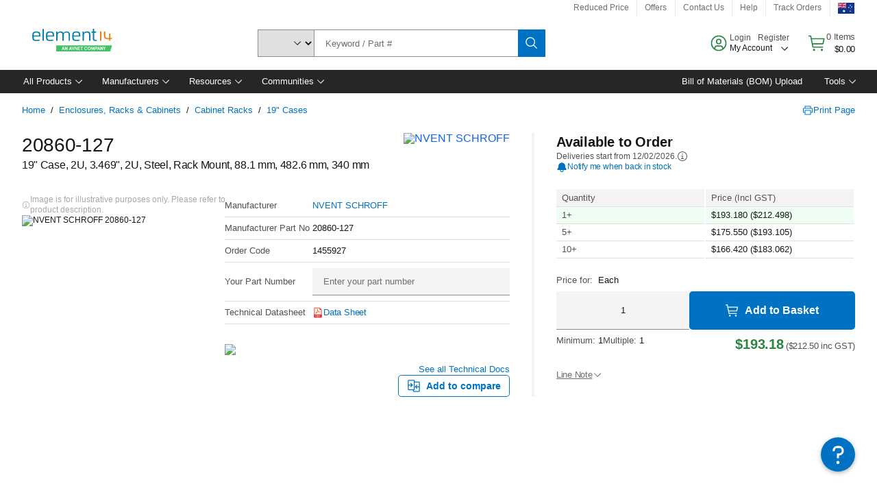

--- FILE ---
content_type: application/x-javascript;charset=utf-8
request_url: https://smetrics.element14.com/id?d_visid_ver=5.5.0&d_fieldgroup=A&mcorgid=106315F354E6D5430A4C98A4%40AdobeOrg&mid=65730163194973328192692182655075266997&ts=1768630103776
body_size: -40
content:
{"mid":"65730163194973328192692182655075266997"}

--- FILE ---
content_type: application/javascript
request_url: https://au.element14.com/R-LLA7N11Nl8v5gVSWJ5iF1HztE/a3z3NGrc8DtrNhbamu/IB4VP0sEBw/bCx/SWkVjdT0B
body_size: 169609
content:
(function(){if(typeof Array.prototype.entries!=='function'){Object.defineProperty(Array.prototype,'entries',{value:function(){var index=0;const array=this;return {next:function(){if(index<array.length){return {value:[index,array[index++]],done:false};}else{return {done:true};}},[Symbol.iterator]:function(){return this;}};},writable:true,configurable:true});}}());(function(){nR();QUl();Znl();var lE=function kU(kX,zU){var EL=kU;while(kX!=c1){switch(kX){case Lr:{kX+=mh;if(J6(jL,PC.length)){do{var jU=vI(PC,jL);var qK=vI(N6.Jr,Kb++);JE+=kU(OF,[QX(BI(fj(jU),fj(qK)),BI(jU,qK))]);jL++;}while(J6(jL,PC.length));}}break;case Bl:{return IE;}break;case H:{var RE=zU[j4];var IE=v9([],[]);kX+=Dh;var JI=KW(RE.length,WK);if(XE(JI,Ez)){do{IE+=RE[JI];JI--;}while(XE(JI,Ez));}}break;case BF:{return JE;}break;case cO:{Bj.push(Ez);hE=function(VL){return kU.apply(this,[VR,arguments]);};F5(cO,[l5,x9]);Bj.pop();kX+=pr;}break;case QH:{kX=c1;return gD;}break;case KR:{return PE;}break;case p1:{var Qz=zU[j4];N6=function(JU,cU,DX,vC){return kU.apply(this,[gV,arguments]);};kX=c1;return t9(Qz);}break;case TN:{var JE=v9([],[]);var Kb=EX(KW(tK,Bj[KW(Bj.length,WK)]),F0);var PC=nK[HK];kX=Lr;var jL=Ez;}break;case OF:{var nn=zU[j4];kX-=JA;if(k9(nn,MJ)){return kv[q7[wL]][q7[WK]](nn);}else{nn-=CV;return kv[q7[wL]][q7[WK]][q7[Ez]](null,[v9(jj(nn,tD),X2),v9(EX(nn,GZ),F4)]);}}break;case UR:{var CX=zU[j4];kX=QH;var gD=v9([],[]);var Fb=KW(CX.length,WK);if(XE(Fb,Ez)){do{gD+=CX[Fb];Fb--;}while(XE(Fb,Ez));}}break;case nF:{kX=c1;Bj.push(JX);t9=function(TD){return kU.apply(this,[TZ,arguments]);};CI(sr,[E9,Az,qE,A0]);Bj.pop();}break;case gV:{var nz=zU[j4];var b9=zU[ws];kX=TN;var HK=zU[Hl];var tK=zU[sJ];}break;case Hl:{var Xn=zU[j4];kX+=IJ;Cb.PJ=kU(x2,[Xn]);while(J6(Cb.PJ.length,kA))Cb.PJ+=Cb.PJ;}break;case mr:{kX+=Us;return [xC(Wz),xE,xC(z5),E9,WK,xC(fI),xC(Jj),xC(K0),KK,xC(Vb),Ez,xC(E9),[n9],xC(J7),WK,LU,xC(E9),xC(fI),Tj,xC(M9),F0,xC(J5),xC(D7),PL,F0,xC(tC),Ez,PL,xC(wL),vX,xC(TI),TI,xC(vX),n9,[NW],vX,xC(wL),n9,xC(Wz),xE,Vb,Ez,Ez,Ez,Ez,vX,xC(fI),xC(wL),WK,PL,xC(n9),xC(PL),F0,xC(xb),PL,[Vb],[Ez],xC(HE),W7,[n9],xC(UD),[mz],wL,fI,xC(D7),Jj,xC(Vb),wL,xC(xb),mz,Ez,xC(wL),n9,[vX],Ez,l5,[WK],xC(J7),Jj,xC(NW),vX,xC(Vb),n9,Wz,xC(TI),n9,vX,xC(n9),xC(qX),xC(xb),Y6,xC(M9),xC(K6),Vb,xC(wL),qX,xC(AE),TC,Jj,xC(WK),xC(fI),xC(Vb),K6,K6,Ez,xC(WK),WK,Vb,xC(U7),LU,xC(Wz),vX,xC(LU),E9,F0,xC(TI),xC(QE),LU,Wz,xC(Wz),qX,Vb,xC(qX),[F0],zD,xC(WK),xC(D7),fI,D7,xC(vX),xb,xC(nW),T9,PL,xC(mz),F0,WK,xC(mz),xC(Tj),xC(n9),xC(K6),K6,WK,tC,xC(Vb),fI,Ez,xC(Vb),xb,xC(K0),M9,xC(fI),NW,xC(PL),Vb,xC(K6),n9,xC(mz),xb,xC(mz),F0,xC(mz),K6,Vb,WK,WK,xC(L6),J7,PL,xC(tC),BU,fI,tD,xC(K6),xC(wL),xC(tC),xC(D7),wL,M9,D7,xC(qX),xC(qX),xC(NW),NW,vX,xC(Vb),n9,Wz,xC(U7),cz,xC(tC),Vb,[Ez],xC(Y6),tb,xC(n9),xC(d0),xC(Vb),xE,xC(TI),xC(M9),kC,LU,xb,xC(F0),xC(g0),kC,[Vb],xC(AE),l5,T9,xC(xb),WK,tD,xC(n9),xC(WK),xC(d0),[mz],xC(z5),xI,cz,xC(UD),tC,qX,xC(WK),xC(fI),ED,n9,qX,xC(bW),KK,Ez,xC(Wz),xC(n9),xC(TI),F0,l5,xC(L6),M9,vX,WK,xC(fI),RI,xC(vX),Ez,xC(WK),xb,xC(qX),xb,xC(fI),xC(Wz),tD,Ez,[tC],fI,wL,[xb],xC(qI),xE,[NW],Vb,D7,fI,tD,xC(K6),xC(vX),J7,xC(F0),fI,xC(OU),RI,xC(TI),wL,qX,Wz,xC(qX),D7,xC(WK),PL,xC(F0),PL,xC(tC),mz,xC(F0),n9,J7,xC(tC),xC(WK),K6,wL,xC(WK),xC(tC),xC(qX),xC(K6),[WK],xC(Wz),xC(J7),qX,xC(Wz),fI,D7,xC(TI),g0,[xb],xC(xb),xC(Vb),J7,tC,xC(fI),xC(wL),F0,xC(WK),vX,xC(F0),fI,xC(L6),PW,xC(CW),l0,vX,xC(OX),F0,F0,xC(F0),PL,D7,xC(CW),KK,xC(n9),WK,xC(wL),[F0],xC(NW),xC(K6),xC(Vb),xC(D7),kC,xC(wL),K6,xC(WK),xC(WK),xC(Vb),Vb,D7,K6,fI,xC(xb),qX,Ez,xb,[vX],xI,xC(zD),M9,Ez,xC(qX),xC(WK),D7,xC(fI),D7,xC(M9),fI,qX,WK,xC(J7),F0,wL,xC(vX),xC(K6),Ez,n9,wL,xC(K6),xC(qX),F0,xC(M9),F0,xC(E6),g0,xC(J7),Vb,xC(PL),xC(xb),Jj,tD,xC(K6),fI,Ez,xC(tC),xC(n9),xC(vX),qX,qX,xC(vX),xb,xC(fI),D7,xC(vX),F0,xC(tD),xC(tC),n9,xC(WK),xC(Vb),xC(n0),xE,xC(tC),xC(qX),K6,xb,TI,n9,xC(PL),tC,PL,xC(E9),TI,xC(F0),xC(kK),L6,L6,xC(qX),M9,xC(qX)];}break;case x2:{var gE=zU[j4];var PE=v9([],[]);kX=KR;var WW=KW(gE.length,WK);while(XE(WW,Ez)){PE+=gE[WW];WW--;}}break;case VR:{var FI=zU[j4];F7.nl=kU(UR,[FI]);while(J6(F7.nl.length,mN))F7.nl+=F7.nl;kX+=gO;}break;case TZ:{var X0=zU[j4];N6.Jr=kU(H,[X0]);while(J6(N6.Jr.length,qE))N6.Jr+=N6.Jr;kX+=p1;}break;case r2:{Bj.push(c9);P4=function(Ij){return kU.apply(this,[Hl,arguments]);};O5(U4,[sb,kC,S5]);kX=c1;Bj.pop();}break;}}};var k9=function(qz,Mb){return qz<=Mb;};var hW=function(JD,AC){return JD in AC;};var Zz=function(NI){if(kv["document"]["cookie"]){try{var M7=""["concat"](NI,"=");var PK=kv["document"]["cookie"]["split"]('; ');for(var N9=0;N9<PK["length"];N9++){var R6=PK[N9];if(R6["indexOf"](M7)===0){var hK=R6["substring"](M7["length"],R6["length"]);if(hK["indexOf"]('~')!==-1||kv["decodeURIComponent"](hK)["indexOf"]('~')!==-1){return hK;}}}}catch(UU){return false;}}return false;};var fj=function(nE){return ~nE;};var rC=function(LD,nD){return LD/nD;};var FK=function Cz(SC,BW){'use strict';var Cj=Cz;switch(SC){case gO:{var fX=BW[j4];Bj.push(jI);var pW=kv[c5()[zL(M9)](W0,Xj)](fX);var x5=[];for(var HU in pW)x5[j6(typeof c5()[zL(Un)],'undefined')?c5()[zL(n9)].apply(null,[rz,pn]):c5()[zL(K6)](f0,EE)](HU);x5[c5()[zL(mI)].apply(null,[nL,VE])]();var J3;return J3=function vp(){Bj.push(pB);for(;x5[kP()[lS(Ez)](q0,T9,kC)];){var Og=x5[j6(typeof Of()[KP(xb)],'undefined')?Of()[KP(WK)](T9,L6,Tm,Hw,Qk,qI):Of()[KP(NW)](EE,q8(q8(Ez)),Kx,rt,K6,Y6)]();if(hW(Og,pW)){var ZY;return vp[c5()[zL(Jj)](XC,Lg)]=Og,vp[pY()[OY(vX)](qX,xI,jg,Uw,WB,Wz)]=q8(WK),Bj.pop(),ZY=vp,ZY;}}vp[j6(typeof pY()[OY(WK)],'undefined')?pY()[OY(K6)](M9,xb,bk,sB,VT,bk):pY()[OY(vX)].apply(null,[Y6,YS,jg,Uw,M9,Wz])]=q8(Ez);var qM;return Bj.pop(),qM=vp,qM;},Bj.pop(),J3;}break;case JZ:{Bj.push(kM);this[pY()[OY(vX)](VE,K6,jg,rL,K6,Wz)]=q8(Ez);var UB=this[pY()[OY(NW)].apply(null,[BU,l0,Ez,vn,xb,tD])][Ez][dc()[Zg(Tj)](tm,NW,Xp,lU)];if(j6(j6(typeof kP()[lS(Wm)],'undefined')?kP()[lS(Wz)](Pc,z5,Zp):kP()[lS(Lw)].call(null,PX,z5,Ip),UB[j6(typeof dc()[Zg(Xd)],'undefined')?dc()[Zg(qX)](q8(q8([])),Az,SP,Sm):dc()[Zg(OX)](VE,tP,TC,hh)]))throw UB[c5()[zL(RI)].apply(null,[Cc,nW])];var MT;return MT=this[dc()[Zg(Jx)].apply(null,[K0,q8(q8([])),fM,rE])],Bj.pop(),MT;}break;case NF:{var gj=BW[j4];var bw=BW[ws];var Gf;var hp;var ww;var tY;Bj.push(xd);var O3=dc()[Zg(Jj)](q8(q8(WK)),VE,E6,wg);var pt=gj[c5()[zL(K0)](nd,Vb)](O3);for(tY=Ez;J6(tY,pt[kP()[lS(Ez)].call(null,v5,zD,kC)]);tY++){Gf=EX(QX(jj(bw,zH[kP()[lS(LU)].call(null,Td,PL,TC)]()),zH[kP()[lS(l0)].apply(null,[k8,q8([]),HS])]()),pt[kP()[lS(Ez)].call(null,v5,n9,kC)]);bw*=zH[Yt()[Nk(Wz)](xk,Ed,n9,Ed,mg)]();bw&=Kp[D7];bw+=Kp[tC];bw&=zH[pY()[OY(Vb)].call(null,q8(q8(Ez)),kK,kB,xk,Y6,NW)]();hp=EX(QX(jj(bw,tC),zH[kP()[lS(l0)].apply(null,[k8,J7,HS])]()),pt[kP()[lS(Ez)].call(null,v5,bW,kC)]);bw*=zH[Yt()[Nk(Wz)](xk,Ed,n9,OX,VE)]();bw&=Kp[D7];bw+=zH[kP()[lS(xI)].call(null,dd,q8(q8(Ez)),g0)]();bw&=zH[pY()[OY(Vb)].apply(null,[U7,mz,kB,xk,U7,NW])]();ww=pt[Gf];pt[Gf]=pt[hp];pt[hp]=ww;}var gT;return gT=pt[Yt()[Nk(fI)](st,G3,Wz,zD,K0)](O3),Bj.pop(),gT;}break;case sJ:{var wM=BW[j4];Bj.push(Ud);if(fS(typeof wM,kP()[lS(Jj)](pL,qE,dB))){var nw;return nw=dc()[Zg(fI)](g0,Vb,l0,vz),Bj.pop(),nw;}var pk;return pk=wM[dc()[Zg(AE)](q8([]),q8(q8({})),Ip,gd)](new (kv[c5()[zL(zD)](g5,PW)])(kP()[lS(mI)](wS,kK,km),j6(typeof c5()[zL(g0)],v9([],[][[]]))?c5()[zL(n9)](lY,qc):c5()[zL(JP)](M5,zY)),dc()[Zg(zD)].call(null,l0,J7,nM,rj))[dc()[Zg(AE)].call(null,I8,OU,Ip,gd)](new (kv[c5()[zL(zD)].call(null,g5,PW)])(c5()[zL(Y6)](NC,YS),j6(typeof c5()[zL(WB)],v9([],[][[]]))?c5()[zL(n9)].apply(null,[kf,Xk]):c5()[zL(JP)].apply(null,[M5,zY])),c5()[zL(bW)].call(null,Fg,L8))[dc()[Zg(AE)](jd,g0,Ip,gd)](new (kv[c5()[zL(zD)](g5,PW)])(kP()[lS(d0)](mT,K0,T3),fS(typeof c5()[zL(J7)],v9([],[][[]]))?c5()[zL(JP)].apply(null,[M5,zY]):c5()[zL(n9)](tC,Qf)),Yt()[Nk(vX)](Gp,cP,wL,fg,q8(WK)))[dc()[Zg(AE)].apply(null,[q8(q8([])),BU,Ip,gd])](new (kv[j6(typeof c5()[zL(VT)],v9([],[][[]]))?c5()[zL(n9)](A8,R3):c5()[zL(zD)].apply(null,[g5,PW])])(c5()[zL(tb)].apply(null,[IL,Tt]),c5()[zL(JP)](M5,zY)),c5()[zL(Az)](wW,xE))[fS(typeof dc()[Zg(J7)],'undefined')?dc()[Zg(AE)].call(null,q8([]),mj,Ip,gd):dc()[Zg(qX)].call(null,Nw,fI,gc,Lf)](new (kv[c5()[zL(zD)].call(null,g5,PW)])(c5()[zL(UD)].call(null,pD,vd),c5()[zL(JP)].call(null,M5,zY)),j6(typeof kP()[lS(n9)],v9('',[][[]]))?kP()[lS(Wz)].apply(null,[Vf,z5,kx]):kP()[lS(kK)](qL,qE,vk))[dc()[Zg(AE)].apply(null,[xb,q8(Ez),Ip,gd])](new (kv[fS(typeof c5()[zL(PL)],v9([],[][[]]))?c5()[zL(zD)].apply(null,[g5,PW]):c5()[zL(n9)](Up,CT)])(c5()[zL(hT)](Nc,cB),c5()[zL(JP)](M5,zY)),kP()[lS(WB)].apply(null,[Bw,q8(Ez),zw]))[dc()[Zg(AE)](Yj,UD,Ip,gd)](new (kv[c5()[zL(zD)](g5,PW)])(c5()[zL(vf)](vb,qI),c5()[zL(JP)](M5,zY)),Of()[KP(F0)](nW,cm,Dg,Gp,Wz,nW))[j6(typeof dc()[Zg(TI)],v9([],[][[]]))?dc()[Zg(qX)](OX,n0,xf,kB):dc()[Zg(AE)].call(null,tP,I8,Ip,gd)](new (kv[fS(typeof c5()[zL(xb)],v9([],[][[]]))?c5()[zL(zD)].call(null,g5,PW):c5()[zL(n9)].call(null,sP,IT)])(j6(typeof c5()[zL(kK)],v9('',[][[]]))?c5()[zL(n9)].apply(null,[Od,Nt]):c5()[zL(tm)].call(null,mM,LY),c5()[zL(JP)].apply(null,[M5,zY])),dc()[Zg(JP)](q8(q8({})),kC,Un,I3))[c5()[zL(d0)].call(null,d9,Ik)](Ez,Nm),Bj.pop(),pk;}break;case Hl:{var Vt=BW[j4];var m3=BW[ws];Bj.push(IS);var Aw;return Aw=v9(kv[dc()[Zg(Vb)](q8(q8(WK)),jd,Up,m9)][c5()[zL(HE)](j7,Lx)](b8(kv[dc()[Zg(Vb)](RI,M9,Up,m9)][kP()[lS(AE)](fK,S5,rz)](),v9(KW(m3,Vt),WK))),Vt),Bj.pop(),Aw;}break;case DF:{var bP=BW[j4];Bj.push(Vw);var hw=new (kv[kP()[lS(Az)].apply(null,[G7,dx,VT])])();var fk=hw[Of()[KP(J7)](IT,Jx,pM,ZC,D7,q8(q8([])))](bP);var IY=j6(typeof dc()[Zg(Xd)],'undefined')?dc()[Zg(qX)](q8({}),ED,TY,lx):dc()[Zg(fI)].call(null,KS,Jj,l0,vD);fk[kP()[lS(TC)](H6,BU,Lx)](function(jP){Bj.push(zc);IY+=kv[c5()[zL(PL)](DI,g0)][fS(typeof c5()[zL(kK)],v9('',[][[]]))?c5()[zL(YS)].call(null,vc,R3):c5()[zL(n9)].apply(null,[Gk,j3])](jP);Bj.pop();});var JT;return JT=kv[kP()[lS(l5)](vY,TC,I8)](IY),Bj.pop(),JT;}break;case rH:{Bj.push(cM);var sM;return sM=new (kv[kP()[lS(vf)](qU,vX,NY)])()[kP()[lS(tm)].call(null,tI,OU,mg)](),Bj.pop(),sM;}break;case FV:{Bj.push(Cw);var WY=[c5()[zL(I8)].apply(null,[RL,mS]),Yf()[LP(PL)](qc,Jx,mg,vX,Wz,Jx),kP()[lS(Yj)].call(null,Cc,TI,Df),fS(typeof Of()[KP(J7)],v9([],[][[]]))?Of()[KP(Jj)].call(null,Tj,NW,bd,bY,vX,E6):Of()[KP(WK)](M9,tm,VM,pw,Bx,qE),dc()[Zg(tm)].apply(null,[wk,mj,A3,xt]),j6(typeof pY()[OY(WK)],'undefined')?pY()[OY(K6)].apply(null,[q8(q8(Ez)),q8(Ez),fT,lm,F0,xP]):pY()[OY(F0)].call(null,KK,q8(q8({})),XB,bY,WK,YS),dc()[Zg(HE)].apply(null,[q8({}),vf,Dk,tf]),fS(typeof c5()[zL(fI)],v9([],[][[]]))?c5()[zL(Uf)].call(null,br,Ec):c5()[zL(n9)](gS,xm),dc()[Zg(tB)](UD,q8(Ez),W3,KX),j6(typeof dc()[Zg(xE)],v9([],[][[]]))?dc()[Zg(qX)].call(null,Xd,fg,hk,sS):dc()[Zg(Yj)](tb,Uf,fm,TX),dc()[Zg(cm)](VT,NW,qw,YY),Yt()[Nk(F0)](hB,Rg,F0,OX,q8([])),fS(typeof Of()[KP(TI)],v9(dc()[Zg(fI)](M9,Hf,l0,TH),[][[]]))?Of()[KP(TI)].apply(null,[Df,K0,nW,lf,QE,tB]):Of()[KP(WK)](K6,q8({}),DP,Vp,ST,q8(q8([]))),Of()[KP(E9)](qE,n9,GS,lf,W7,Tj),fS(typeof kP()[lS(RI)],v9([],[][[]]))?kP()[lS(cm)].call(null,zP,Az,s8):kP()[lS(Wz)](Pj,LU,Wp),j6(typeof kP()[lS(WB)],'undefined')?kP()[lS(Wz)].apply(null,[YS,q8([]),gd]):kP()[lS(mj)](BD,TI,HE),j6(typeof dc()[Zg(Ed)],'undefined')?dc()[Zg(qX)].apply(null,[Ed,tP,MM,qt]):dc()[Zg(mj)](qI,q8(q8(WK)),PW,c0),dc()[Zg(qE)].apply(null,[VM,VT,TI,Mx]),c5()[zL(VE)](BY,zw),kP()[lS(qE)](JM,Az,FS),c5()[zL(IT)](H8,l0),dc()[Zg(jd)](VT,kK,Ng,Td),Yt()[Nk(M9)].call(null,Td,Vc,E6,Xd,WK),c5()[zL(S5)](j5,TP),j6(typeof c5()[zL(OX)],'undefined')?c5()[zL(n9)].call(null,v3,Wp):c5()[zL(dx)](BL,GS),c5()[zL(FB)].call(null,YL,lM),dc()[Zg(mg)].apply(null,[AE,S5,BP,Tk])];if(rw(typeof kv[c5()[zL(jd)](UY,Kc)][kP()[lS(jd)].apply(null,[hj,CW,jI])],fS(typeof kP()[lS(VE)],v9('',[][[]]))?kP()[lS(F0)].apply(null,[U3,d0,Y6]):kP()[lS(Wz)](UP,jd,l5))){var Rp;return Bj.pop(),Rp=null,Rp;}var CB=WY[kP()[lS(Ez)].apply(null,[gU,q8(q8(WK)),kC])];var EY=dc()[Zg(fI)].call(null,q8(WK),xE,l0,TH);for(var g8=Ez;J6(g8,CB);g8++){var lT=WY[g8];if(fS(kv[c5()[zL(jd)].call(null,UY,Kc)][kP()[lS(jd)](hj,T9,jI)][lT],undefined)){EY=dc()[Zg(fI)].apply(null,[jd,q8(q8({})),l0,TH])[dc()[Zg(l5)](q8(Ez),UD,jI,lc)](EY,Yt()[Nk(J7)](Wx,Fm,WK,S5,kK))[dc()[Zg(l5)](q8(q8(WK)),K0,jI,lc)](g8);}}var Ak;return Bj.pop(),Ak=EY,Ak;}break;case sr:{var Gm;Bj.push(Pj);return Gm=j6(typeof kv[j6(typeof c5()[zL(WB)],'undefined')?c5()[zL(n9)].call(null,np,cY):c5()[zL(xb)](Ub,ZM)][c5()[zL(VM)](WI,mz)],fS(typeof pY()[OY(K6)],v9([],[][[]]))?pY()[OY(n9)](KK,l5,Xp,bC,Az,tC):pY()[OY(K6)].call(null,VM,q8([]),IB,Pd,KS,w3))||j6(typeof kv[fS(typeof c5()[zL(E6)],v9('',[][[]]))?c5()[zL(xb)].call(null,Ub,ZM):c5()[zL(n9)].apply(null,[jk,lm])][c5()[zL(Df)].call(null,RX,ld)],pY()[OY(n9)].call(null,qE,q8([]),Xp,bC,IT,tC))||j6(typeof kv[fS(typeof c5()[zL(kK)],v9([],[][[]]))?c5()[zL(xb)].apply(null,[Ub,ZM]):c5()[zL(n9)](QM,kM)][c5()[zL(Nm)].call(null,bU,J5)],pY()[OY(n9)].apply(null,[q8(Ez),T9,Xp,bC,QE,tC])),Bj.pop(),Gm;}break;case k2:{Bj.push(Mx);try{var ZP=Bj.length;var kg=q8({});var bx;return bx=q8(q8(kv[c5()[zL(xb)](Nx,ZM)][kP()[lS(mg)](Nz,RI,Dd)])),Bj.pop(),bx;}catch(Gx){Bj.splice(KW(ZP,WK),Infinity,Mx);var QT;return Bj.pop(),QT=q8(ws),QT;}Bj.pop();}break;case Pv:{Bj.push(Wm);try{var cw=Bj.length;var dS=q8(ws);var Rt;return Rt=q8(q8(kv[c5()[zL(xb)](gM,ZM)][fS(typeof dc()[Zg(I8)],'undefined')?dc()[Zg(KS)].apply(null,[tP,mz,Tw,j7]):dc()[Zg(qX)](Y6,dB,vw,Ot)])),Bj.pop(),Rt;}catch(Dt){Bj.splice(KW(cw,WK),Infinity,Wm);var lg;return Bj.pop(),lg=q8([]),lg;}Bj.pop();}break;case VR:{var rT;Bj.push(Uw);return rT=q8(q8(kv[c5()[zL(xb)](Pn,ZM)][kP()[lS(KS)].call(null,b7,VT,KS)])),Bj.pop(),rT;}break;case mh:{Bj.push(LB);try{var ct=Bj.length;var hP=q8(ws);var bf=v9(kv[c5()[zL(Ac)](pX,W3)](kv[c5()[zL(xb)](hf,ZM)][Of()[KP(n0)](TC,Vb,kC,Tc,qX,zD)]),Kw(kv[c5()[zL(Ac)](pX,W3)](kv[c5()[zL(xb)].call(null,hf,ZM)][dc()[Zg(I8)](mI,q8({}),Ft,DU)]),WK));bf+=v9(Kw(kv[c5()[zL(Ac)](pX,W3)](kv[c5()[zL(xb)](hf,ZM)][j6(typeof Yt()[Nk(tC)],v9(dc()[Zg(fI)](q8(q8({})),QE,l0,PO),[][[]]))?Yt()[Nk(tC)](Hg,kB,K8,K0,U7):Yt()[Nk(Jj)](Yk,vf,g0,qE,FB)]),wL),Kw(kv[c5()[zL(Ac)](pX,W3)](kv[c5()[zL(xb)](hf,ZM)][dc()[Zg(Uf)].call(null,UD,YS,Gk,GW)]),Kp[Jj]));bf+=v9(Kw(kv[c5()[zL(Ac)].call(null,pX,W3)](kv[c5()[zL(xb)](hf,ZM)][dc()[Zg(VE)].apply(null,[mj,q8(q8(Ez)),v3,JR])]),Kp[TI]),Kw(kv[c5()[zL(Ac)](pX,W3)](kv[j6(typeof c5()[zL(W7)],v9([],[][[]]))?c5()[zL(n9)](ZM,vP):c5()[zL(xb)](hf,ZM)][dc()[Zg(IT)].call(null,dB,HE,Sg,Bd)]),Kp[E9]));bf+=v9(Kw(kv[c5()[zL(Ac)].call(null,pX,W3)](kv[fS(typeof c5()[zL(mz)],v9([],[][[]]))?c5()[zL(xb)].apply(null,[hf,ZM]):c5()[zL(n9)].apply(null,[qf,hk])][j6(typeof pY()[OY(xb)],v9([],[][[]]))?pY()[OY(K6)].call(null,wL,dx,HE,qc,Wz,dM):pY()[OY(M9)].call(null,CW,q8(q8([])),Q8,Tc,Yj,QE)]),D7),Kw(kv[j6(typeof c5()[zL(Tj)],v9([],[][[]]))?c5()[zL(n9)](Y3,vx):c5()[zL(Ac)](pX,W3)](kv[j6(typeof c5()[zL(mI)],v9('',[][[]]))?c5()[zL(n9)](nY,G8):c5()[zL(xb)](hf,ZM)][dc()[Zg(S5)].call(null,Wz,TC,vw,xx)]),n9));bf+=v9(Kw(kv[c5()[zL(Ac)](pX,W3)](kv[c5()[zL(xb)](hf,ZM)][dc()[Zg(dx)].apply(null,[q8(q8([])),Hf,hT,ln])]),tC),Kw(kv[j6(typeof c5()[zL(W7)],'undefined')?c5()[zL(n9)].call(null,zg,t8):c5()[zL(Ac)].apply(null,[pX,W3])](kv[c5()[zL(xb)](hf,ZM)][dc()[Zg(FB)].call(null,nW,L6,nW,B3)]),Vb));bf+=v9(Kw(kv[c5()[zL(Ac)](pX,W3)](kv[j6(typeof c5()[zL(xE)],v9('',[][[]]))?c5()[zL(n9)].apply(null,[Fc,Ht]):c5()[zL(xb)](hf,ZM)][c5()[zL(NY)](XC,mY)]),Kp[n0]),Kw(kv[c5()[zL(Ac)](pX,W3)](kv[j6(typeof c5()[zL(tB)],'undefined')?c5()[zL(n9)](UD,Pj):c5()[zL(xb)](hf,ZM)][dc()[Zg(VM)](n0,L6,f3,Ym)]),zH[c5()[zL(zT)].apply(null,[rM,rx])]()));bf+=v9(Kw(kv[c5()[zL(Ac)].call(null,pX,W3)](kv[fS(typeof c5()[zL(K6)],v9('',[][[]]))?c5()[zL(xb)](hf,ZM):c5()[zL(n9)](KM,l0)][c5()[zL(GP)](Yk,km)]),PL),Kw(kv[c5()[zL(Ac)].call(null,pX,W3)](kv[fS(typeof c5()[zL(IT)],v9('',[][[]]))?c5()[zL(xb)](hf,ZM):c5()[zL(n9)](df,BP)][kP()[lS(I8)].call(null,Zc,Y6,wB)]),xb));bf+=v9(Kw(kv[c5()[zL(Ac)](pX,W3)](kv[c5()[zL(xb)](hf,ZM)][dc()[Zg(Df)].apply(null,[qI,HE,Dd,bD])]),mz),Kw(kv[c5()[zL(Ac)](pX,W3)](kv[fS(typeof c5()[zL(cz)],v9([],[][[]]))?c5()[zL(xb)](hf,ZM):c5()[zL(n9)](bg,LM)][dc()[Zg(Nm)].call(null,q8([]),kK,qI,DJ)]),vX));bf+=v9(Kw(kv[c5()[zL(Ac)].apply(null,[pX,W3])](kv[j6(typeof c5()[zL(mz)],v9([],[][[]]))?c5()[zL(n9)](rd,Ig):c5()[zL(xb)](hf,ZM)][j6(typeof c5()[zL(KK)],v9([],[][[]]))?c5()[zL(n9)](c8,QB):c5()[zL(Kx)](Qg,VM)]),NW),Kw(kv[c5()[zL(Ac)].apply(null,[pX,W3])](kv[c5()[zL(xb)](hf,ZM)][pY()[OY(J7)](CW,Sc,Tj,Tc,Nw,M9)]),F0));bf+=v9(Kw(kv[c5()[zL(Ac)](pX,W3)](kv[c5()[zL(xb)](hf,ZM)][dc()[Zg(Ac)](K0,mg,Dp,GI)]),M9),Kw(kv[j6(typeof c5()[zL(Nm)],v9('',[][[]]))?c5()[zL(n9)].apply(null,[Zm,rk]):c5()[zL(Ac)].call(null,pX,W3)](kv[c5()[zL(xb)].call(null,hf,ZM)][c5()[zL(Dw)](rb,dx)]),J7));bf+=v9(Kw(kv[c5()[zL(Ac)](pX,W3)](kv[fS(typeof c5()[zL(NY)],v9([],[][[]]))?c5()[zL(xb)](hf,ZM):c5()[zL(n9)](C8,Dm)][fS(typeof Yt()[Nk(xb)],v9(dc()[Zg(fI)](ED,dx,l0,PO),[][[]]))?Yt()[Nk(TI)](Tc,pM,TI,Ed,YS):Yt()[Nk(tC)].call(null,bW,qg,Xg,Y6,TI)]),Jj),Kw(kv[j6(typeof c5()[zL(Y6)],'undefined')?c5()[zL(n9)](F0,sf):c5()[zL(Ac)](pX,W3)](kv[c5()[zL(xb)](hf,ZM)][Of()[KP(l5)].call(null,ED,KS,Y6,Tc,n0,VE)]),TI));bf+=v9(Kw(kv[c5()[zL(Ac)](pX,W3)](kv[j6(typeof c5()[zL(J7)],v9('',[][[]]))?c5()[zL(n9)](kt,FY):c5()[zL(xb)](hf,ZM)][kP()[lS(Uf)](bL,QE,UT)]),E9),Kw(kv[c5()[zL(Ac)](pX,W3)](kv[c5()[zL(xb)](hf,ZM)][kP()[lS(VE)].apply(null,[ME,Jj,Nw])]),n0));bf+=v9(Kw(kv[fS(typeof c5()[zL(E6)],v9([],[][[]]))?c5()[zL(Ac)](pX,W3):c5()[zL(n9)](Wf,CS)](kv[c5()[zL(xb)](hf,ZM)][dc()[Zg(NY)](q8(q8({})),JP,mY,Ld)]),l5),Kw(kv[j6(typeof c5()[zL(zD)],v9([],[][[]]))?c5()[zL(n9)](fP,Wf):c5()[zL(Ac)].call(null,pX,W3)](kv[c5()[zL(xb)](hf,ZM)][kP()[lS(IT)].call(null,W6,UD,QM)]),QE));bf+=v9(Kw(kv[c5()[zL(Ac)](pX,W3)](kv[c5()[zL(xb)](hf,ZM)][dc()[Zg(zT)](qX,tB,mj,TW)]),YS),Kw(kv[c5()[zL(Ac)].apply(null,[pX,W3])](kv[c5()[zL(xb)].apply(null,[hf,ZM])][dc()[Zg(GP)].call(null,wk,g0,XP,NL)]),K0));bf+=v9(Kw(kv[c5()[zL(Ac)].call(null,pX,W3)](kv[c5()[zL(xb)](hf,ZM)][fS(typeof kP()[lS(dx)],v9('',[][[]]))?kP()[lS(S5)].apply(null,[Vz,Az,tP]):kP()[lS(Wz)](K3,d0,nB)]),xI),Kw(kv[c5()[zL(Ac)].call(null,pX,W3)](kv[c5()[zL(xb)](hf,ZM)][dc()[Zg(Kx)].apply(null,[K0,W7,Hf,dg])]),LU));bf+=v9(Kw(kv[c5()[zL(Ac)](pX,W3)](kv[j6(typeof c5()[zL(cm)],v9([],[][[]]))?c5()[zL(n9)].call(null,j3,Sd):c5()[zL(xb)].apply(null,[hf,ZM])][dc()[Zg(Dw)](Vb,fg,QM,Bn)]),l0),Kw(kv[j6(typeof c5()[zL(Y6)],v9('',[][[]]))?c5()[zL(n9)](jM,Sf):c5()[zL(Ac)](pX,W3)](kv[c5()[zL(xb)](hf,ZM)][kP()[lS(dx)].call(null,OB,Hf,TB)]),dB));bf+=v9(v9(Kw(kv[c5()[zL(Ac)](pX,W3)](kv[kP()[lS(PL)].call(null,Sw,Az,D7)][Of()[KP(QE)].apply(null,[Sc,q8([]),Wm,PB,n0,n9])]),qI),Kw(kv[c5()[zL(Ac)](pX,W3)](kv[c5()[zL(xb)].apply(null,[hf,ZM])][kP()[lS(FB)](vP,E9,s3)]),E6)),Kw(kv[c5()[zL(Ac)].apply(null,[pX,W3])](kv[c5()[zL(xb)](hf,ZM)][c5()[zL(hM)](UC,Df)]),g0));var pS;return pS=bf[c5()[zL(VT)].call(null,ZU,nM)](),Bj.pop(),pS;}catch(St){Bj.splice(KW(ct,WK),Infinity,LB);var AB;return AB=kP()[lS(tD)](r5,S5,qx),Bj.pop(),AB;}Bj.pop();}break;}};var jm=function Km(Qt,FP){'use strict';var X8=Km;switch(Qt){case x2:{return this;}break;case rF:{var mP;Bj.push(YY);return mP=dc()[Zg(EE)].apply(null,[tP,Df,Uf,A7]),Bj.pop(),mP;}break;case hs:{var mm=FP[j4];Bj.push(Cx);var zM=kv[fS(typeof c5()[zL(J7)],'undefined')?c5()[zL(M9)](pm,Xj):c5()[zL(n9)](gM,wt)](mm);var zt=[];for(var jf in zM)zt[c5()[zL(K6)].call(null,T0,EE)](jf);zt[c5()[zL(mI)].call(null,zz,VE)]();var mw;return mw=function DM(){Bj.push(Yd);for(;zt[kP()[lS(Ez)](OD,q8([]),kC)];){var j8=zt[j6(typeof Of()[KP(K6)],v9(dc()[Zg(fI)].call(null,EE,n9,l0,mv),[][[]]))?Of()[KP(WK)](TC,UD,rf,VT,sY,hT):Of()[KP(NW)].call(null,xE,Nw,Kx,Rr,K6,YS)]();if(hW(j8,zM)){var rP;return DM[c5()[zL(Jj)].apply(null,[B0,Lg])]=j8,DM[fS(typeof pY()[OY(n9)],'undefined')?pY()[OY(vX)](qI,l5,jg,jk,n0,Wz):pY()[OY(K6)](VM,VM,qP,NM,M9,dM)]=q8(WK),Bj.pop(),rP=DM,rP;}}DM[pY()[OY(vX)].call(null,KS,n9,jg,jk,qI,Wz)]=q8(Kp[WK]);var pg;return Bj.pop(),pg=DM,pg;},Bj.pop(),mw;}break;case VH:{Bj.push(XT);this[fS(typeof pY()[OY(xI)],v9(dc()[Zg(fI)](q8(q8(Ez)),TC,l0,BN),[][[]]))?pY()[OY(vX)](q8(q8(WK)),EE,jg,Jc,TI,Wz):pY()[OY(K6)].apply(null,[K0,LU,Ax,W7,Uf,XY])]=q8(Ez);var Jw=this[pY()[OY(NW)].apply(null,[q8(q8({})),tC,Ez,AT,L6,tD])][Ez][dc()[Zg(Tj)](q8(q8(WK)),Lw,Xp,bt)];if(j6(j6(typeof kP()[lS(Wf)],'undefined')?kP()[lS(Wz)].call(null,Tw,n0,Nt):kP()[lS(Lw)](A6,Wz,Ip),Jw[dc()[Zg(OX)](fI,QE,TC,Ob)]))throw Jw[c5()[zL(RI)].call(null,dw,nW)];var Ug;return Ug=this[dc()[Zg(Jx)].call(null,ED,WB,fM,tx)],Bj.pop(),Ug;}break;case ws:{var hY=FP[j4];Bj.push(Vm);var fd;return fd=hY&&rw(pY()[OY(n9)].apply(null,[d0,QE,Xp,gS,mz,tC]),typeof kv[fS(typeof c5()[zL(jd)],v9([],[][[]]))?c5()[zL(J7)](z8,Wt):c5()[zL(n9)](EP,UD)])&&j6(hY[dc()[Zg(WK)](q8(WK),WK,vd,bp)],kv[c5()[zL(J7)](z8,Wt)])&&fS(hY,kv[c5()[zL(J7)](z8,Wt)][c5()[zL(Ez)](Pc,nP)])?fS(typeof kP()[lS(J5)],v9('',[][[]]))?kP()[lS(Sc)](vt,K0,xE):kP()[lS(Wz)](D7,Jj,T9):typeof hY,Bj.pop(),fd;}break;case sr:{var Af=FP[j4];return typeof Af;}break;case NF:{var Fw=FP[j4];var wj=FP[ws];var S8=FP[Hl];Bj.push(Gc);Fw[wj]=S8[c5()[zL(Jj)](M0,Lg)];Bj.pop();}break;case MV:{var sp=FP[j4];var kd=FP[ws];var xT=FP[Hl];return sp[kd]=xT;}break;case m1:{var DS=FP[j4];var Jt=FP[ws];var dj=FP[Hl];Bj.push(xP);try{var gY=Bj.length;var Ck=q8(q8(j4));var nS;return nS=TT(mh,[dc()[Zg(OX)].apply(null,[ED,mI,TC,XL]),dc()[Zg(TC)](FB,jd,Id,Pc),c5()[zL(RI)].apply(null,[lp,nW]),DS.call(Jt,dj)]),Bj.pop(),nS;}catch(Ad){Bj.splice(KW(gY,WK),Infinity,xP);var Kg;return Kg=TT(mh,[dc()[Zg(OX)](J5,PL,TC,XL),kP()[lS(Lw)](q6,tB,Ip),c5()[zL(RI)].call(null,lp,nW),Ad]),Bj.pop(),Kg;}Bj.pop();}break;case cO:{return this;}break;case Fs:{var LS=FP[j4];Bj.push(Lf);var WS;return WS=TT(mh,[dc()[Zg(PW)](qE,Sc,Sk,r7),LS]),Bj.pop(),WS;}break;case m2:{return this;}break;case U4:{return this;}break;}};var Jm=function(Hp){return void Hp;};var Iw=function(IP,px){return IP>>>px|IP<<32-px;};var BI=function(XM,MP){return XM|MP;};var N6=function(){return CI.apply(this,[sr,arguments]);};var j6=function(NB,n8){return NB===n8;};var sd=function(){return O5.apply(this,[TZ,arguments]);};var nt=function(){return kv["Math"]["floor"](kv["Math"]["random"]()*100000+10000);};var Wg=function(){return O5.apply(this,[NF,arguments]);};var LT=function(Hx){if(Hx===undefined||Hx==null){return 0;}var l8=Hx["replace"](/[\w\s]/gi,'');return l8["length"];};var tg=function Sj(VY,nx){'use strict';var Lc=Sj;switch(VY){case j4:{Bj.push(wc);var E8;return E8=dc()[Zg(EE)](tD,OU,Uf,VX),Bj.pop(),E8;}break;case VR:{var Ap=nx[j4];Bj.push(Sm);var JY=kv[j6(typeof c5()[zL(V8)],v9('',[][[]]))?c5()[zL(n9)].call(null,kC,Z8):c5()[zL(M9)].call(null,Bm,Xj)](Ap);var q3=[];for(var rp in JY)q3[c5()[zL(K6)](O6,EE)](rp);q3[c5()[zL(mI)].apply(null,[NP,VE])]();var pj;return pj=function kY(){Bj.push(LU);for(;q3[kP()[lS(Ez)](N3,q8(WK),kC)];){var Ag=q3[Of()[KP(NW)].call(null,tm,g0,Kx,rx,K6,WK)]();if(hW(Ag,JY)){var Cg;return kY[c5()[zL(Jj)](c9,Lg)]=Ag,kY[pY()[OY(vX)].call(null,kK,wL,jg,nM,AE,Wz)]=q8(WK),Bj.pop(),Cg=kY,Cg;}}kY[pY()[OY(vX)].apply(null,[xI,tD,jg,nM,OX,Wz])]=q8(Ez);var AY;return Bj.pop(),AY=kY,AY;},Bj.pop(),pj;}break;case A:{Bj.push(M3);this[pY()[OY(vX)].call(null,E6,J5,jg,md,jd,Wz)]=q8(Ez);var r8=this[pY()[OY(NW)](UD,q8(WK),Ez,PY,n0,tD)][Ez][dc()[Zg(Tj)](fg,q8(q8(WK)),Xp,NX)];if(j6(kP()[lS(Lw)].call(null,Zj,fg,Ip),r8[dc()[Zg(OX)](vX,q8(q8(WK)),TC,b7)]))throw r8[j6(typeof c5()[zL(vS)],'undefined')?c5()[zL(n9)].apply(null,[WT,LY]):c5()[zL(RI)](TS,nW)];var Rf;return Rf=this[dc()[Zg(Jx)](q8(Ez),q8(Ez),fM,D6)],Bj.pop(),Rf;}break;case gO:{var z3=nx[j4];var xg;Bj.push(U7);return xg=z3&&rw(pY()[OY(n9)](q8(q8([])),mg,Xp,BP,EE,tC),typeof kv[j6(typeof c5()[zL(Hg)],v9('',[][[]]))?c5()[zL(n9)](Gp,l3):c5()[zL(J7)](Nm,Wt)])&&j6(z3[dc()[Zg(WK)](VE,vf,vd,nT)],kv[j6(typeof c5()[zL(dx)],v9([],[][[]]))?c5()[zL(n9)].apply(null,[dg,YT]):c5()[zL(J7)].call(null,Nm,Wt)])&&fS(z3,kv[c5()[zL(J7)](Nm,Wt)][c5()[zL(Ez)](qY,nP)])?kP()[lS(Sc)].apply(null,[XS,Ez,xE]):typeof z3,Bj.pop(),xg;}break;case Us:{var At=nx[j4];return typeof At;}break;case m2:{var RY=nx[j4];var bT=nx[ws];var HT=nx[Hl];Bj.push(Zx);RY[bT]=HT[c5()[zL(Jj)](fL,Lg)];Bj.pop();}break;case mr:{var wx=nx[j4];var fx=nx[ws];var x8=nx[Hl];return wx[fx]=x8;}break;case U4:{var Bk=nx[j4];var vT=nx[ws];var H3=nx[Hl];Bj.push(ZM);try{var MY=Bj.length;var SS=q8({});var Zd;return Zd=TT(mh,[dc()[Zg(OX)](xb,RI,TC,Gt),dc()[Zg(TC)].apply(null,[tC,Hf,Id,Fm]),fS(typeof c5()[zL(KS)],'undefined')?c5()[zL(RI)](Gw,nW):c5()[zL(n9)](qm,Rx),Bk.call(vT,H3)]),Bj.pop(),Zd;}catch(Np){Bj.splice(KW(MY,WK),Infinity,ZM);var PM;return PM=TT(mh,[fS(typeof dc()[Zg(Mk)],v9('',[][[]]))?dc()[Zg(OX)](bW,VM,TC,Gt):dc()[Zg(qX)].call(null,tb,q8(q8(WK)),zw,nc),kP()[lS(Lw)](Ax,E6,Ip),c5()[zL(RI)](Gw,nW),Np]),Bj.pop(),PM;}Bj.pop();}break;case VH:{return this;}break;case sr:{var RS=nx[j4];var Uc;Bj.push(E6);return Uc=TT(mh,[dc()[Zg(PW)].apply(null,[xb,g0,Sk,qg]),RS]),Bj.pop(),Uc;}break;case D:{return this;}break;case bF:{return this;}break;case rH:{Bj.push(fw);var rm;return rm=dc()[Zg(EE)].call(null,q8([]),dB,Uf,XU),Bj.pop(),rm;}break;}};var ng=function gw(wT,Q3){var sx=gw;var fY=rg(new Number(S2),Z3);var Bg=fY;fY.set(wT);do{switch(Bg+wT){case Ul:{kv[j6(typeof c5()[zL(D7)],v9([],[][[]]))?c5()[zL(n9)](Em,VS):c5()[zL(xb)](Xw,ZM)][j6(typeof kP()[lS(Wz)],'undefined')?kP()[lS(Wz)].call(null,t3,E6,bS):kP()[lS(l5)](hg,g0,I8)]=function(zm){Bj.push(S3);var F8=dc()[Zg(fI)](Vb,q8(q8(Ez)),l0,O6);var YM=dc()[Zg(M9)](q8({}),Ed,Fm,Ax);var Cd=kv[c5()[zL(PL)](ck,g0)](zm);for(var dk,Kd,Ex=Kp[WK],DY=YM;Cd[dc()[Zg(D7)](q8([]),l5,zB,rf)](BI(Ex,Ez))||(DY=fS(typeof Of()[KP(Wz)],'undefined')?Of()[KP(Wz)].apply(null,[fg,tb,AE,nB,WK,l5]):Of()[KP(WK)](wL,q8(Ez),mx,Pg,Jg,q8(Ez)),EX(Ex,WK));F8+=DY[dc()[Zg(D7)](dB,Vb,zB,rf)](QX(BU,jj(dk,KW(tC,b8(EX(Ex,WK),tC)))))){Kd=Cd[kP()[lS(K0)].apply(null,[Pb,PL,m8])](Ex+=rC(K6,Wz));if(Xx(Kd,A3)){throw new xS(j6(typeof Yf()[LP(tC)],'undefined')?Yf()[LP(wL)](qE,q8(Ez),vX,Ok,xc,IT):Yf()[LP(D7)](Rx,xb,Az,jd,wP,QE));}dk=BI(Kw(dk,tC),Kd);}var Cm;return Bj.pop(),Cm=F8,Cm;};wT+=bN;}break;case k1:{wT-=BO;for(var US=WK;J6(US,Q3[kP()[lS(Ez)].apply(null,[MD,q8(Ez),kC])]);US++){var U8=Q3[US];if(fS(U8,null)&&fS(U8,undefined)){for(var EB in U8){if(kv[c5()[zL(M9)].call(null,hC,Xj)][fS(typeof c5()[zL(WK)],v9([],[][[]]))?c5()[zL(Ez)].call(null,V6,nP):c5()[zL(n9)](CP,rY)][Yf()[LP(Wz)](V0,q8(Ez),jd,mz,f3,RI)].call(U8,EB)){Y8[EB]=U8[EB];}}}}}break;case ZA:{wT+=bV;var Lt;return Bj.pop(),Lt=Y8,Lt;}break;case Ev:{wT+=Nv;return Bj.pop(),CY=Hc[D3],CY;}break;case tF:{var PP=Q3[j4];wT-=gH;var wY=Q3[ws];Bj.push(jM);if(j6(PP,null)||j6(PP,undefined)){throw new (kv[kP()[lS(n0)](kD,TC,dx)])(fS(typeof Yt()[Nk(Ez)],v9([],[][[]]))?Yt()[Nk(Ez)](wz,JB,tP,bW,d0):Yt()[Nk(tC)](cc,T9,Rk,cm,WK));}var Y8=kv[fS(typeof c5()[zL(Ez)],v9('',[][[]]))?c5()[zL(M9)](hC,Xj):c5()[zL(n9)](mB,OU)](PP);}break;case YA:{wT+=LO;Bj.pop();}break;case r1:{xS[c5()[zL(Ez)].call(null,jx,nP)]=new (kv[Yf()[LP(fI)].call(null,Xt,q8(q8([])),n0,fI,qE,q8({}))])();wT-=kF;xS[c5()[zL(Ez)].apply(null,[jx,nP])][kP()[lS(QE)](RP,q8(q8(WK)),IT)]=kP()[lS(YS)](hd,tD,LY);}break;case c1:{var RB=Q3[j4];Bj.push(QS);this[c5()[zL(QE)].call(null,QC,bB)]=RB;Bj.pop();wT+=Ev;}break;case IJ:{wT+=sF;var xS=function(RB){return gw.apply(this,[rH,arguments]);};Bj.push(kt);if(j6(typeof kv[kP()[lS(l5)].apply(null,[hg,tB,I8])],pY()[OY(n9)](Df,qI,Xp,Xc,hT,tC))){var f8;return Bj.pop(),f8=q8({}),f8;}}break;case cO:{var NT=Q3[j4];var Ut=Q3[ws];wT+=kN;Bj.push(zB);if(fS(typeof kv[c5()[zL(M9)].apply(null,[Jp,Xj])][pY()[OY(D7)](tC,YS,lk,b3,I8,D7)],pY()[OY(n9)](PW,q8(q8(WK)),Xp,GM,fI,tC))){kv[c5()[zL(M9)](Jp,Xj)][Yf()[LP(Ez)].apply(null,[Dp,mj,xE,mz,QE,D7])](kv[c5()[zL(M9)](Jp,Xj)],pY()[OY(D7)].apply(null,[q8([]),q8(q8(Ez)),lk,b3,OX,D7]),TT(mh,[c5()[zL(Jj)].apply(null,[NL,Lg]),function(PP,wY){return gw.apply(this,[k2,arguments]);},fS(typeof c5()[zL(E9)],v9([],[][[]]))?c5()[zL(l5)].call(null,T8,Wm):c5()[zL(n9)](cz,Pm),q8(j4),dc()[Zg(F0)].apply(null,[L6,xE,HE,gt]),q8(q8({}))]));}(function(){return gw.apply(this,[JA,arguments]);}());Bj.pop();}break;case fR:{var Hc=Q3[j4];var D3=Q3[ws];wT-=JF;var Tg=Q3[Hl];Bj.push(Kk);kv[c5()[zL(M9)].apply(null,[M6,Xj])][Yf()[LP(Ez)](Fj,JP,Lw,mz,QE,IT)](Hc,D3,TT(mh,[c5()[zL(Jj)].apply(null,[FU,Lg]),Tg,pY()[OY(Ez)](PW,Jj,VE,wK,tB,tD),q8(Ez),dc()[Zg(F0)](OX,Wz,HE,cI),q8(Ez),fS(typeof c5()[zL(mz)],'undefined')?c5()[zL(l5)](ZR,Wm):c5()[zL(n9)](Mk,P3),q8(Kp[WK])]));var CY;}break;case Zr:{wT+=KJ;var Bt=Q3[j4];Bj.push(Sg);var Pf=TT(mh,[Of()[KP(mz)](AE,wL,AE,GM,D7,mj),Bt[Ez]]);hW(WK,Bt)&&(Pf[dc()[Zg(J5)](q8({}),Jj,ff,VB)]=Bt[WK]),hW(Kp[F0],Bt)&&(Pf[fS(typeof Of()[KP(D7)],v9(dc()[Zg(fI)](I8,q8([]),l0,cg),[][[]]))?Of()[KP(vX)](z5,qI,sm,Ik,tD,q8(Ez)):Of()[KP(WK)].apply(null,[BU,q8(WK),gB,Kc,Gt,BU])]=Bt[wL],Pf[kP()[lS(wk)](Db,dx,Yg)]=Bt[K6]),this[pY()[OY(NW)](F0,q8(q8([])),Ez,GM,tD,tD)][c5()[zL(K6)](Y0,EE)](Pf);Bj.pop();}break;case kO:{var Gg=Q3[j4];Bj.push(Df);wT+=BF;var d8=Gg[dc()[Zg(Tj)].call(null,TC,Hf,Xp,QS)]||{};d8[dc()[Zg(OX)].call(null,d0,vX,TC,AP)]=dc()[Zg(TC)].apply(null,[KK,ED,Id,wP]),delete d8[c5()[zL(51)].apply(null,[149,56])],Gg[dc()[Zg(Tj)](d0,EE,Xp,QS)]=d8;Bj.pop();}break;case Or:{var Hk=Q3[j4];var gk=Q3[ws];wT+=Js;var PS=Q3[Hl];Bj.push(Rm);kv[c5()[zL(M9)].call(null,pE,Xj)][j6(typeof Yf()[LP(Vb)],v9(j6(typeof dc()[Zg(tC)],'undefined')?dc()[Zg(qX)](q8(q8(Ez)),VE,Lp,sY):dc()[Zg(fI)].apply(null,[q8(q8([])),Wz,l0,Cv]),[][[]]))?Yf()[LP(wL)].apply(null,[O8,tC,jd,bB,N8,D7]):Yf()[LP(Ez)](wz,q8(Ez),EE,mz,QE,xb)](Hk,gk,TT(mh,[c5()[zL(Jj)](sK,Lg),PS,pY()[OY(Ez)].apply(null,[mz,Hf,VE,lr,fg,tD]),q8(Ez),dc()[Zg(F0)](fI,kK,HE,LK),q8(Ez),c5()[zL(l5)].apply(null,[q4,Wm]),q8(Ez)]));var Rc;return Bj.pop(),Rc=Hk[gk],Rc;}break;case p1:{wT+=SR;var R8=Q3[j4];Bj.push(Tf);var J8=TT(mh,[Of()[KP(mz)].call(null,HE,q8(WK),AE,hk,D7,KS),R8[Kp[WK]]]);hW(WK,R8)&&(J8[dc()[Zg(J5)].call(null,q8(q8(WK)),E6,ff,Vk)]=R8[WK]),hW(wL,R8)&&(J8[Of()[KP(vX)](fg,xb,sm,RT,tD,q8(q8(WK)))]=R8[wL],J8[fS(typeof kP()[lS(Jj)],'undefined')?kP()[lS(wk)](nI,J7,Yg):kP()[lS(Wz)](Ef,q8(q8([])),xM)]=R8[zH[c5()[zL(rS)](sb,hT)]()]),this[pY()[OY(NW)].call(null,q8(q8([])),QE,Ez,hk,Sc,tD)][j6(typeof c5()[zL(Ed)],v9([],[][[]]))?c5()[zL(n9)].call(null,tw,gg):c5()[zL(K6)].call(null,Tz,EE)](J8);Bj.pop();}break;case dA:{var tk=Q3[j4];Bj.push(Fk);wT+=Zh;var Ct=tk[dc()[Zg(Tj)](q8({}),wk,Xp,f7)]||{};Ct[dc()[Zg(OX)](E9,d0,TC,X6)]=dc()[Zg(TC)](l0,Jj,Id,vg),delete Ct[c5()[zL(51)].apply(null,[827,56])],tk[j6(typeof dc()[Zg(Tt)],v9([],[][[]]))?dc()[Zg(qX)](nW,mz,Fd,Vd):dc()[Zg(Tj)].call(null,qX,EE,Xp,f7)]=Ct;Bj.pop();}break;case QF:{var Qj=Q3[j4];var HY=Q3[ws];var nk=Q3[Hl];Bj.push(Ff);kv[c5()[zL(M9)](Pg,Xj)][Yf()[LP(Ez)](Q8,xI,n0,mz,QE,tm)](Qj,HY,TT(mh,[fS(typeof c5()[zL(OU)],'undefined')?c5()[zL(Jj)](DI,Lg):c5()[zL(n9)](Qd,sm),nk,j6(typeof pY()[OY(M9)],'undefined')?pY()[OY(K6)](Hf,E9,RM,LM,YS,Cf):pY()[OY(Ez)](q8(q8({})),q8(q8(Ez)),VE,Dp,vX,tD),q8(Ez),dc()[Zg(F0)](JP,QE,HE,YB),q8(Ez),c5()[zL(l5)](Wd,Wm),q8(Ez)]));wT+=k1;var qk;return Bj.pop(),qk=Qj[HY],qk;}break;case f4:{wT+=EO;var zx=Q3[j4];Bj.push(bt);var vm=TT(mh,[fS(typeof Of()[KP(xE)],'undefined')?Of()[KP(mz)](tm,q8(q8(Ez)),AE,lt,D7,q8(Ez)):Of()[KP(WK)](OU,wk,dY,PW,bM,OX),zx[Kp[WK]]]);hW(WK,zx)&&(vm[dc()[Zg(J5)].apply(null,[OU,EE,ff,L7])]=zx[WK]),hW(Kp[F0],zx)&&(vm[Of()[KP(vX)](OX,EE,sm,CT,tD,Nw)]=zx[wL],vm[kP()[lS(wk)](Jn,Nw,Yg)]=zx[K6]),this[j6(typeof pY()[OY(Vb)],v9(dc()[Zg(fI)](q8(WK),q8([]),l0,UH),[][[]]))?pY()[OY(K6)](tP,wL,rS,Im,Ed,YY):pY()[OY(NW)](qX,q8(Ez),Ez,lt,Lw,tD)][c5()[zL(K6)].apply(null,[E0,EE])](vm);Bj.pop();}break;case qA:{var Qx=Q3[j4];Bj.push(s3);wT+=bN;var Jk=Qx[dc()[Zg(Tj)].call(null,PL,PW,Xp,hk)]||{};Jk[dc()[Zg(OX)](q8([]),RI,TC,LM)]=dc()[Zg(TC)](zD,tm,Id,mS),delete Jk[c5()[zL(51)].call(null,187,56)],Qx[dc()[Zg(Tj)](YS,Ed,Xp,hk)]=Jk;Bj.pop();}break;}}while(Bg+wT!=rJ);};var Pt=function(){if(kv["Date"]["now"]&&typeof kv["Date"]["now"]()==='number'){return kv["Date"]["now"]();}else{return +new (kv["Date"])();}};var qj=function(Nf){return +Nf;};var sw=function(KY){var EM=KY%4;if(EM===2)EM=3;var pT=42+EM;var E3;if(pT===42){E3=function ET(kw,Hd){return kw*Hd;};}else if(pT===43){E3=function KT(hS,wf){return hS+wf;};}else{E3=function L3(qS,tj){return qS-tj;};}return E3;};var OT=function(){var Wk;if(typeof kv["window"]["XMLHttpRequest"]!=='undefined'){Wk=new (kv["window"]["XMLHttpRequest"])();}else if(typeof kv["window"]["XDomainRequest"]!=='undefined'){Wk=new (kv["window"]["XDomainRequest"])();Wk["onload"]=function(){this["readyState"]=4;if(this["onreadystatechange"] instanceof kv["Function"])this["onreadystatechange"]();};}else{Wk=new (kv["window"]["ActiveXObject"])('Microsoft.XMLHTTP');}if(typeof Wk["withCredentials"]!=='undefined'){Wk["withCredentials"]=true;}return Wk;};var C3=function(jY){return kv["Math"]["floor"](kv["Math"]["random"]()*jY["length"]);};var W8=function(Lm){var Vx=['text','search','url','email','tel','number'];Lm=Lm["toLowerCase"]();if(Vx["indexOf"](Lm)!==-1)return 0;else if(Lm==='password')return 1;else return 2;};var cT=function(){q7=["\x61\x70\x70\x6c\x79","\x66\x72\x6f\x6d\x43\x68\x61\x72\x43\x6f\x64\x65","\x53\x74\x72\x69\x6e\x67","\x63\x68\x61\x72\x43\x6f\x64\x65\x41\x74"];};var Z7,KR,OL,D,Y5,mU,bI,t6,CV,BX,Zj,sX,kb,TN,cN,T0,hl,k7,N0,sE,x0,wJ,rV,xn,tE,A5,qr,Ph,ZW,cj,CN,IF,WU,A,mV,kL,p0,HH,Ls,HW,sv,t7,DO,pK,wb,P5,Y,LX,WJ,vE,zn,kF,wE,kE,WC,rF,Ej,j7,OO,S7,ql,Ln,GF,Bz,KE,D6,bX,UR,Jn,Bn,UX,EU,jX,SK,dh,I5,C5,S1,k6,rO,D4,gb,Dr,Ab,Db,Z1,LJ,TJ,dz,Yz,Vj,FV,Dj,Lr,jV,WX,zK,W6,gl,z7,EI,w6,B9,fO,NL,V0,nU,OE,kO,zW,kH,cn,bD,Rh,XW,zz,rb,OC,FW,jC,KN,w9,Pl,r0,p9,jh,C,SJ,Z9,Q4,hv,lO,hC,pV,MA,ZD,ZU,bV,Cn,YE,mO,wK,T6,O9,An,pL,HC,Xv,RU,CE,Kh,bC,VH,LF,TX,Fr,sU,BN,bN,b6,L5,Z0,p7,Av,dD,RX,ZE,XX,QJ,s6,qn,SX,P9,qW,Hb,rl,SN,Oz,wz,GW,Fj,pb,Ov,VF,z4,RD,JL,MC,cL,p6,U4,bL,KX,TK,U6,f0,z2,d6,tN,Nh,hA,dE,HI,F,Sn,SA,UJ,V2,gs,mK,ZO,tU,tF,g6,w0,YO,Dh,V9,lK,Ob,OF,tn,zE,Ev,K9,pC,pZ,f4,UW,VC,dL,r9,EK,s7,Fl,Uv,HN,nh,YI,qA,pz,lz,Q6,nj,c0,C9,kD,m9,ZR,Jb,C6,z9,GC,V5,ZN,A6,GX,p5,j1,k5,zR,tH,Pv,TL,lj,rD,mh,YL,jW,JV,mv,R,O,DW,Ar,Q9,TH,m7,A2,BK,G5,sr,QI,jn,QF,Jh,Hn,rL,zh,d9,HF,Qn,Zv,S0,v0,p1,P7,CD,GU,vj,dn,Xz,r7,Eb,l1,J1,fb,NF,QU,WI,cA,VI,gV,XD,m0,I9,G9,b5,wn,rK,PV,zl,Lb,Zs,M5,xV,Jl,A4,U0,sW,BE,YW,Pz,qL,JF,X7,Ur,hN,ss,p4,sV,E4,JR,P,T5,vn,lh,fD,U9,AX,j5,Or,dA,Gh,DD,fC,l7,bK,DC,AH,B5,mW,dU,P0,Ps,Hz,Wj,Ah,vl,DL,sL,E0,gr,QL,nF,XK,xr,x7,Y7,q6,QC,f6,wW,XI,LZ,sO,gL,Hv,Tb,dF,Dl,N5,pv,Rj,fL,w5,S2,sK,OZ,Us,n6,nN,lD,q5,sj,fK,Pb,p2,OD,J2,Ub,A9,zb,D5,ZA,J0,kJ,dX,Jz,q0,H7,MD,Kr,HL,Cv,AD,r1,r4,lZ,bH,f9,FC,Gz,cC,UL,Mn,PO,gH,x6,LC,GA,m5,wD,O7,rj,nb,W1,V6,Ib,VD,Zb,UC,tX,vN,RK,X9,r5,OI,tL,KD,k2,DJ,YD,YX,DZ,Gj,R0,fW,KI,BF,Gn,Dn,T1,rJ,q4,LL,s9,dr,ME,Ws,gK,IW,GL,Uj,vK,Kj,cX,zI,jE,SR,Nv,cZ,CZ,IR,hO,R9,B7,w1,QW,lJ,lV,V7,v5,Zn,gC,HX,EW,xU,Uz,k4,dH,JK,GD,C7,c6,EZ,ln,H5,dK,Zh,DK,B0,VR,IC,m1,hL,Uh,Wn,cR,M6,L9,Y4,nJ,SH,VX,fH,En,WE,NZ,F4,lr,sC,VJ,Bb,JC,V1,Sz,Ol,Zl,WA,EJ,S9,F6,vb,XO,Xs,zC,z0,K4,UI,zj,k1,nV,YA,hs,Iz,zF,ND,JW,Rr,dN,cb,Fs,AW,kA,xl,rI,FX,tv,bb,Y9,FU,SL,W5,qD,On,d7,r6,H,wX,Yb,DI,GI,zr,sI,kN,CC,ML,Nz,q,cr,hz,DE,MJ,Ml,Rz,XU,L2,O0,TU,QK,H4,xX,hD,QZ,lC,F2,r2,sz,vA,K5,HD,db,FD,W9,IX,zJ,MI,RC,Lz,Q5,BL,xD,Hr,Nr,NE,tR,E7,Qb,cD,lL,b0,nI,BZ,Zr,m4,Wv,s2,Fz,fU,IU,FE,Rn,Yn,SW,AI,S6,X1,mr,D9,RA,nX,Tz,PD,T7,vU,Kz,QD,XF,HV,rW,hU,RL,EO,J,kr,I0,z6,wA,rX,rn,hb,LI,hj,GR,mE,sD,AO,TZ,J9,pE,FN,pU,T2,PU,mL,As,JJ,XA,FA,vz,pI,zX,m6,K7,mA,LW,jD,d5,dW,VK,rZ,In,B6,GE,TW,qb,Q2,SU,L0,q9,lU,UE,qC,xK,sF,l9,ZC,Cr,gN,tI,sl,b7,lW,U1,UK,cW,AU,pH,G6,K2,Sb,IL,Wr,J4,Z5,pD,CJ,U5,Pn,Mz,fz,KL,R5,XR,k0,Gb,hI,MU,hX,Lj,Bl,KJ,jz,fN,FL,E,Wl,H9,tW,gA,I7,ZK,OW,n7,M0,kn,Fn,KV,fl,TE,BD,XL,gZ,WO,LE,dC,BO,mb,Sh,Rb,VU,lA,Ql,jZ,h9,gX,ls,I6,nC,SI,vL,mC,EC,AA,Aj,L7,f5,wC,wI,ZX,E5,l6,j9,wl,Tv,R7,NU,II,fR,X5,Wb,UV,dv,xz,MX,X2,EA,YU,rs,Ul,MW,D2,w7,gz,g9,lX,Yl,b4,tZ,wh,bn,sn,j0,Oj,NV,xA,Hj,kI,mD,c2,rE,Ds,EV,Vn,g5,Kn,bU,VW,Mr,MK,qN,cI,x4,PX,QN,NC,JH,dI,v7,Q0,GZ,dO,bz,X4,lI,OK,UH,fE,vV,A7,kV,C0,YK,gU,gW,kz,IK,lb,MV,Yv,G7,cE,lH,xW,m2,H6,Al,QH,Z6,Dz,SD,BC,Xb,gO,H0,pX,CL,YC,Is,SE,hF,Nb,f7,JZ,t5,ZL,mN,N2,wU,RW,Q7,AK,CK,Br,LK,NK,br,D0,U,bE,g7,AL,Wh,KU,NX,XC,jl,q1,vD,vv,Yh,gI,nr,ZI,s5,pr,P6,hh,jK,mn,DF,cv,c1,WL,CU,LO,DH,Y0,jb,n5,Pr,G0,KC,QV,qZ,Tn,GK,dl,Js,cK,xL,DU,vW,v6,F9,O6,YJ,Vz,VO,qU,c7,GH,rU,X6,ID,IJ,mX,Nn,kl,hn,kW,gn,M4,TR,Nj,R4,mH,bj,WD,N7;var Cb=function(){return O5.apply(this,[U4,arguments]);};var F3=function(OM){if(OM==null)return -1;try{var Mj=0;for(var rB=0;rB<OM["length"];rB++){var p8=OM["charCodeAt"](rB);if(p8<128){Mj=Mj+p8;}}return Mj;}catch(Yw){return -2;}};var Xx=function(tS,zS){return tS>zS;};var Zk=function(Rw){try{if(Rw!=null&&!kv["isNaN"](Rw)){var pf=kv["parseFloat"](Rw);if(!kv["isNaN"](pf)){return pf["toFixed"](2);}}}catch(X3){}return -1;};var b8=function(Gd,kj){return Gd*kj;};var Zf=function(){return O5.apply(this,[p1,arguments]);};var lB=function(){return ["\x6c\x65\x6e\x67\x74\x68","\x41\x72\x72\x61\x79","\x63\x6f\x6e\x73\x74\x72\x75\x63\x74\x6f\x72","\x6e\x75\x6d\x62\x65\x72"];};var lP=function Ep(Fp,BM){'use strict';var PT=Ep;switch(Fp){case H:{var SM=BM[j4];Bj.push(Id);try{var vM=Bj.length;var Op=q8([]);if(j6(SM[j6(typeof c5()[zL(tP)],v9('',[][[]]))?c5()[zL(n9)].call(null,QY,Eg):c5()[zL(jd)](Tx,Kc)][Of()[KP(YS)].apply(null,[PW,J7,NM,Bx,Vb,tD])],undefined)){var BS;return BS=kP()[lS(VM)].call(null,qc,NW,K0),Bj.pop(),BS;}if(j6(SM[c5()[zL(jd)].call(null,Tx,Kc)][Of()[KP(YS)].apply(null,[d0,W7,NM,Bx,Vb,Ed])],q8({}))){var mt;return mt=kP()[lS(tD)].call(null,FM,WK,qx),Bj.pop(),mt;}var Ox;return Ox=j6(typeof c5()[zL(wL)],v9('',[][[]]))?c5()[zL(n9)](Sx,dT):c5()[zL(tD)](bC,Ac),Bj.pop(),Ox;}catch(ES){Bj.splice(KW(vM,WK),Infinity,Id);var wd;return wd=fS(typeof kP()[lS(BU)],v9('',[][[]]))?kP()[lS(Df)](rI,OX,V8):kP()[lS(Wz)].call(null,IM,q8(q8([])),Sg),Bj.pop(),wd;}Bj.pop();}break;case Fr:{var kk=BM[j4];var Cp=BM[ws];Bj.push(ht);if(nf(typeof kv[kP()[lS(PL)](fw,YS,D7)][pY()[OY(Jj)](W7,J5,Hw,Vf,hT,D7)],kP()[lS(F0)].call(null,gf,EE,Y6))){kv[kP()[lS(PL)](fw,QE,D7)][j6(typeof pY()[OY(PL)],v9(dc()[Zg(fI)](Uf,Hf,l0,br),[][[]]))?pY()[OY(K6)].call(null,L6,W7,mx,xE,Ed,vx):pY()[OY(Jj)].apply(null,[KS,mI,Hw,Vf,l0,D7])]=dc()[Zg(fI)].call(null,q8(q8(Ez)),xb,l0,br)[dc()[Zg(l5)](T9,mg,jI,Rk)](kk,Of()[KP(Wz)].call(null,g0,Hf,AE,xk,WK,kC))[dc()[Zg(l5)].call(null,Az,n0,jI,Rk)](Cp,dc()[Zg(hM)](S5,tP,vk,Rd));}Bj.pop();}break;case hO:{var Pk=BM[j4];var jS=BM[ws];Bj.push(mT);if(q8(k3(Pk,jS))){throw new (kv[kP()[lS(n0)](YL,EE,dx)])(dc()[Zg(Hg)](PL,mI,CW,D8));}Bj.pop();}break;case PV:{var Um=BM[j4];var AS=BM[ws];Bj.push(Oc);var Ic=AS[kP()[lS(Tt)].call(null,gx,mg,lw)];var qT=AS[kP()[lS(L8)](xj,HE,Dk)];var pP=AS[dc()[Zg(mB)](dB,nW,GT,Hn)];var SB=AS[c5()[zL(Up)].call(null,md,Wf)];var h8=AS[kP()[lS(xB)].call(null,ZU,mj,Ff)];var bc=AS[c5()[zL(Gk)](Md,Ng)];var DT=AS[pY()[OY(TI)].apply(null,[U7,tb,v8,rY,wk,wL])];var dP=AS[dc()[Zg(pM)].call(null,q8(q8(Ez)),VM,Dc,Lz)];var AM;return AM=(j6(typeof dc()[Zg(F0)],'undefined')?dc()[Zg(qX)](T9,cm,OS,If):dc()[Zg(fI)](tB,YS,l0,lr))[j6(typeof dc()[Zg(Ac)],v9('',[][[]]))?dc()[Zg(qX)](L6,Y6,wg,Vf):dc()[Zg(l5)].call(null,q8(q8(WK)),W7,jI,Xm)](Um)[dc()[Zg(l5)].apply(null,[q8(q8({})),vX,jI,Xm])](Ic,Yt()[Nk(J7)](B8,Fm,WK,n0,l0))[dc()[Zg(l5)](xI,F0,jI,Xm)](qT,Yt()[Nk(J7)](B8,Fm,WK,UD,Ez))[dc()[Zg(l5)].call(null,fI,E6,jI,Xm)](pP,Yt()[Nk(J7)].apply(null,[B8,Fm,WK,Ed,mg]))[dc()[Zg(l5)].call(null,VT,PL,jI,Xm)](SB,Yt()[Nk(J7)](B8,Fm,WK,Yj,nW))[dc()[Zg(l5)].apply(null,[qE,tb,jI,Xm])](h8,Yt()[Nk(J7)](B8,Fm,WK,kC,tP))[dc()[Zg(l5)](Tj,Uf,jI,Xm)](bc,Yt()[Nk(J7)](B8,Fm,WK,cz,wL))[j6(typeof dc()[Zg(qI)],v9([],[][[]]))?dc()[Zg(qX)](D7,IT,Rg,mf):dc()[Zg(l5)](IT,bW,jI,Xm)](DT,fS(typeof Yt()[Nk(NW)],v9(dc()[Zg(fI)](Df,BU,l0,lr),[][[]]))?Yt()[Nk(J7)](B8,Fm,WK,K6,qE):Yt()[Nk(tC)](sb,Sc,Uk,xb,n9))[dc()[Zg(l5)](fI,q8(q8(WK)),jI,Xm)](dP,dc()[Zg(E9)](S5,jd,Tj,FT)),Bj.pop(),AM;}break;case NF:{var Am=q8(ws);Bj.push(cx);try{var hx=Bj.length;var c3=q8({});if(kv[c5()[zL(xb)](gm,ZM)][dc()[Zg(KS)](z5,Lw,Tw,P6)]){kv[c5()[zL(xb)].call(null,gm,ZM)][j6(typeof dc()[Zg(Yj)],v9('',[][[]]))?dc()[Zg(qX)](Tj,q8(Ez),Md,XY):dc()[Zg(KS)](VM,YS,Tw,P6)][pY()[OY(l5)](U7,zD,OU,Jc,n9,n9)](j6(typeof Of()[KP(WK)],'undefined')?Of()[KP(WK)].call(null,CW,qX,BT,PY,gx,cz):Of()[KP(E6)](CW,mg,l5,bM,fI,Vb),Yt()[Nk(K0)](Wc,jt,Wz,VM,KK));kv[fS(typeof c5()[zL(SY)],'undefined')?c5()[zL(xb)](gm,ZM):c5()[zL(n9)](tM,ZT)][dc()[Zg(KS)](qX,Ez,Tw,P6)][kP()[lS(pM)](nm,q8(Ez),Ng)](j6(typeof Of()[KP(J7)],'undefined')?Of()[KP(WK)].call(null,D7,q8(q8([])),bd,If,QE,fg):Of()[KP(E6)].call(null,Uf,J7,l5,bM,fI,U7));Am=q8(q8(ws));}}catch(KB){Bj.splice(KW(hx,WK),Infinity,cx);}var VP;return Bj.pop(),VP=Am,VP;}break;case DF:{Bj.push(qt);var Dx=dc()[Zg(TP)].call(null,q8(q8({})),q8(Ez),Hg,wK);var x3=c5()[zL(BB)](nm,wm);for(var P8=Ez;J6(P8,GS);P8++)Dx+=x3[dc()[Zg(D7)](J5,cz,zB,Bf)](kv[j6(typeof dc()[Zg(lM)],v9('',[][[]]))?dc()[Zg(qX)](JP,xI,Df,ZS):dc()[Zg(Vb)](xE,JP,Up,YD)][c5()[zL(HE)](LC,Lx)](b8(kv[dc()[Zg(Vb)].apply(null,[U7,qE,Up,YD])][fS(typeof kP()[lS(BB)],'undefined')?kP()[lS(AE)](IC,q8(q8({})),rz):kP()[lS(Wz)].apply(null,[fB,q8(q8(Ez)),zg])](),x3[fS(typeof kP()[lS(vf)],'undefined')?kP()[lS(Ez)](jW,WK,kC):kP()[lS(Wz)](l3,q8(q8([])),V3)])));var DB;return Bj.pop(),DB=Dx,DB;}break;case gV:{var g3=BM[j4];Bj.push(rM);var UM=kP()[lS(VM)](rn,mg,K0);try{var qd=Bj.length;var hm=q8(ws);if(g3[c5()[zL(jd)].apply(null,[I0,Kc])][Yf()[LP(xb)].apply(null,[D8,YS,fg,PL,Hg,WK])]){var jB=g3[c5()[zL(jd)].call(null,I0,Kc)][Yf()[LP(xb)].call(null,D8,mI,J5,PL,Hg,n0)][c5()[zL(VT)](W6,nM)]();var Jd;return Bj.pop(),Jd=jB,Jd;}else{var Ow;return Bj.pop(),Ow=UM,Ow;}}catch(bm){Bj.splice(KW(qd,WK),Infinity,rM);var It;return Bj.pop(),It=UM,It;}Bj.pop();}break;case mh:{var Lk=BM[j4];Bj.push(XP);var tT=dc()[Zg(FS)](PL,JP,wL,xw);var Kt=dc()[Zg(FS)](q8(Ez),mI,wL,xw);if(Lk[kP()[lS(PL)](qB,q8(q8([])),D7)]){var Om=Lk[kP()[lS(PL)](qB,q8(q8(WK)),D7)][j6(typeof kP()[lS(vX)],'undefined')?kP()[lS(Wz)](Sw,JP,Ww):kP()[lS(vk)].apply(null,[ln,q8(q8([])),Wf])](dc()[Zg(mY)](TI,fg,kS,zf));var rc=Om[kP()[lS(Up)].apply(null,[Z8,CW,Az])](dc()[Zg(Od)](OU,vf,R3,ND));if(rc){var kT=rc[Yf()[LP(mz)](HP,LU,BU,PL,JP,nW)](c5()[zL(s3)].apply(null,[MS,A3]));if(kT){tT=rc[kP()[lS(Gk)](ln,J7,BP)](kT[fS(typeof kP()[lS(Wf)],v9('',[][[]]))?kP()[lS(rz)](sf,Lw,wP):kP()[lS(Wz)](GY,L6,xj)]);Kt=rc[kP()[lS(Gk)](ln,TI,BP)](kT[kP()[lS(Un)].call(null,GW,tP,Gw)]);}}}var MB;return MB=TT(mh,[kP()[lS(nM)](Dz,l0,TM),tT,kP()[lS(cf)].call(null,Ww,HE,kK),Kt]),Bj.pop(),MB;}break;case qZ:{var Xf=BM[j4];var vB;Bj.push(HB);return vB=q8(q8(Xf[c5()[zL(jd)](M6,Kc)]))&&q8(q8(Xf[fS(typeof c5()[zL(LU)],v9([],[][[]]))?c5()[zL(jd)].call(null,M6,Kc):c5()[zL(n9)].call(null,p3,Mw)][kP()[lS(jd)](sI,xb,jI)]))&&Xf[c5()[zL(jd)](M6,Kc)][kP()[lS(jd)].apply(null,[sI,tC,jI])][Ez]&&j6(Xf[c5()[zL(jd)].apply(null,[M6,Kc])][kP()[lS(jd)].call(null,sI,Lw,jI)][Kp[WK]][c5()[zL(VT)].apply(null,[p7,nM])](),j6(typeof kP()[lS(wP)],v9('',[][[]]))?kP()[lS(Wz)].apply(null,[Vg,HE,Pm]):kP()[lS(Od)].call(null,mC,jd,Qm))?fS(typeof c5()[zL(l0)],'undefined')?c5()[zL(tD)].call(null,YI,Ac):c5()[zL(n9)](lM,c9):kP()[lS(tD)](fC,q8(WK),qx),Bj.pop(),vB;}break;case Ul:{var JS=BM[j4];Bj.push(Mf);var mk=JS[c5()[zL(jd)](gP,Kc)][dc()[Zg(wP)](Uf,Y6,Xj,lc)];if(mk){var M8=mk[j6(typeof c5()[zL(qI)],'undefined')?c5()[zL(n9)](vS,TC):c5()[zL(VT)](r3,nM)]();var tt;return Bj.pop(),tt=M8,tt;}else{var zk;return zk=kP()[lS(VM)](Mc,q8({}),K0),Bj.pop(),zk;}Bj.pop();}break;case Hl:{Bj.push(gf);throw new (kv[kP()[lS(n0)].call(null,Mm,CW,dx)])(c5()[zL(cB)](wE,ZB));}break;case MV:{var ft=BM[j4];Bj.push(SP);if(fS(typeof kv[c5()[zL(J7)](FY,Wt)],kP()[lS(F0)].call(null,bK,q8(q8({})),Y6))&&nf(ft[kv[fS(typeof c5()[zL(fI)],v9('',[][[]]))?c5()[zL(J7)].apply(null,[FY,Wt]):c5()[zL(n9)].apply(null,[EE,XY])][kP()[lS(Hf)](xt,tB,mB)]],null)||nf(ft[kP()[lS(KK)](d5,q8(Ez),F0)],null)){var jw;return jw=kv[dc()[Zg(tD)].apply(null,[mg,q8([]),vf,CE])][j6(typeof dc()[Zg(L8)],v9('',[][[]]))?dc()[Zg(qX)](q8(WK),Tj,cP,wP):dc()[Zg(cf)](F0,q8(WK),NW,rI)](ft),Bj.pop(),jw;}Bj.pop();}break;case D:{var Zw=BM[j4];var xY=BM[ws];Bj.push(Mg);if(rw(xY,null)||Xx(xY,Zw[kP()[lS(Ez)](ME,YS,kC)]))xY=Zw[kP()[lS(Ez)].apply(null,[ME,q8(q8(Ez)),kC])];for(var cS=Kp[WK],jc=new (kv[dc()[Zg(tD)].call(null,Tj,xb,vf,mW)])(xY);J6(cS,xY);cS++)jc[cS]=Zw[cS];var CM;return Bj.pop(),CM=jc,CM;}break;}};var QP=function(){Bj=(zH.sjs_se_global_subkey?zH.sjs_se_global_subkey.push(Px):zH.sjs_se_global_subkey=[Px])&&zH.sjs_se_global_subkey;};var KW=function(Mt,Qc){return Mt-Qc;};var Nd=function(YP){var sT=YP[0]-YP[1];var sg=YP[2]-YP[3];var Ew=YP[4]-YP[5];var Bc=kv["Math"]["sqrt"](sT*sT+sg*sg+Ew*Ew);return kv["Math"]["floor"](Bc);};var Pw=function(){Qw=["\x6c\x65\x6e\x67\x74\x68","\x41\x72\x72\x61\x79","\x63\x6f\x6e\x73\x74\x72\x75\x63\x74\x6f\x72","\x6e\x75\x6d\x62\x65\x72"];};var Fx=function(){if(kv["Date"]["now"]&&typeof kv["Date"]["now"]()==='number'){return kv["Math"]["round"](kv["Date"]["now"]()/1000);}else{return kv["Math"]["round"](+new (kv["Date"])()/1000);}};var Kw=function(Yc,Jf){return Yc<<Jf;};var k3=function(jT,Et){return jT instanceof Et;};var OP=function(WP){var HM=0;for(var Kf=0;Kf<WP["length"];Kf++){HM=HM+WP["charCodeAt"](Kf);}return HM;};var vI=function(Ix,Ux){return Ix[q7[K6]](Ux);};var QX=function(Yx,NS){return Yx&NS;};var v9=function(WM,GB){return WM+GB;};var Ek=function(){return O5.apply(this,[mh,arguments]);};var zd=function(n3){var Zt=1;var Hm=[];var IHV=kv["Math"]["sqrt"](n3);while(Zt<=IHV&&Hm["length"]<6){if(n3%Zt===0){if(n3/Zt===Zt){Hm["push"](Zt);}else{Hm["push"](Zt,n3/Zt);}}Zt=Zt+1;}return Hm;};var J6=function(RVV,FJV){return RVV<FJV;};var F7=function(){return F5.apply(this,[cO,arguments]);};var lsV=function(ghV){return kv["unescape"](kv["encodeURIComponent"](ghV));};var p2V=function(){return F5.apply(this,[LJ,arguments]);};var lq=function vq(G2V,CrV){'use strict';var WGV=vq;switch(G2V){case p1:{Bj.push(GGV);var v1V=kP()[lS(VM)](Mp,OX,K0);try{var RQ=Bj.length;var QhV=q8({});v1V=fS(typeof kv[fS(typeof c5()[zL(tB)],v9('',[][[]]))?c5()[zL(v3)].apply(null,[Nz,WvV]):c5()[zL(n9)].apply(null,[Wc,Vp])],j6(typeof kP()[lS(Df)],v9([],[][[]]))?kP()[lS(Wz)](IVV,q8(q8({})),Pd):kP()[lS(F0)](rt,q8(q8(Ez)),Y6))?j6(typeof c5()[zL(M9)],'undefined')?c5()[zL(n9)].call(null,Fk,B3):c5()[zL(tD)].apply(null,[D0,Ac]):kP()[lS(tD)](CL,cz,qx);}catch(prV){Bj.splice(KW(RQ,WK),Infinity,GGV);v1V=Yt()[Nk(D7)].call(null,AAV,L6,WK,xI,PW);}var bAV;return Bj.pop(),bAV=v1V,bAV;}break;case wA:{Bj.push(Wx);var GOV=kP()[lS(VM)](zp,tP,K0);try{var x1V=Bj.length;var C2V=q8(q8(j4));GOV=kv[c5()[zL(Ff)].apply(null,[NHV,BU])][c5()[zL(Ez)](SI,nP)][Yf()[LP(Wz)].call(null,YY,wk,qI,mz,f3,d0)](dc()[Zg(W3)](mg,D7,rz,FE))?c5()[zL(tD)](X5,Ac):kP()[lS(tD)](Dj,Nw,qx);}catch(w2V){Bj.splice(KW(x1V,WK),Infinity,Wx);GOV=Yt()[Nk(D7)].call(null,bvV,L6,WK,OU,NW);}var Eq;return Bj.pop(),Eq=GOV,Eq;}break;case r4:{Bj.push(grV);var hOV=kP()[lS(VM)].apply(null,[PJV,q8(WK),K0]);try{var vHV=Bj.length;var w1V=q8(ws);hOV=fS(typeof kv[dc()[Zg(A1V)](JP,q8(q8({})),SY,tGV)],kP()[lS(F0)](ENV,q8({}),Y6))?c5()[zL(tD)](BN,Ac):kP()[lS(tD)](sC,tP,qx);}catch(hsV){Bj.splice(KW(vHV,WK),Infinity,grV);hOV=Yt()[Nk(D7)].apply(null,[c8,L6,WK,PW,Uf]);}var PlV;return Bj.pop(),PlV=hOV,PlV;}break;case pr:{Bj.push(fg);var vsV=hW(Of()[KP(L6)](vf,AE,L1V,flV,PL,W7),kv[fS(typeof c5()[zL(tC)],v9([],[][[]]))?c5()[zL(xb)](AVV,ZM):c5()[zL(n9)](nW,CvV)])||Xx(kv[c5()[zL(jd)](lk,Kc)][dc()[Zg(fB)](S5,KK,sHV,XVV)],Ez)||Xx(kv[c5()[zL(jd)].apply(null,[lk,Kc])][kP()[lS(rS)].apply(null,[N3,Df,L8])],Ez);var fAV=kv[fS(typeof c5()[zL(WK)],'undefined')?c5()[zL(xb)](AVV,ZM):c5()[zL(n9)](KhV,s3)][c5()[zL(zB)].apply(null,[VS,mB])](Of()[KP(xE)].call(null,wk,Ed,vk,Ac,NW,xb))[pY()[OY(YS)](Xd,cz,T3,Wm,CW,n9)];var hFV=kv[fS(typeof c5()[zL(EE)],v9([],[][[]]))?c5()[zL(xb)](AVV,ZM):c5()[zL(n9)](ED,M3)][c5()[zL(zB)](VS,mB)](kP()[lS(Pp)](NJV,qE,IFV))[pY()[OY(YS)](cz,WB,T3,Wm,K0,n9)];var jJV=kv[c5()[zL(xb)].apply(null,[AVV,ZM])][c5()[zL(zB)](VS,mB)](c5()[zL(qx)](nP,zB))[pY()[OY(YS)](q8(q8([])),Lw,T3,Wm,mI,n9)];var TJV;return TJV=dc()[Zg(fI)](tD,q8(q8(WK)),l0,IGV)[dc()[Zg(l5)](OX,T9,jI,p3)](vsV?c5()[zL(tD)].call(null,hq,Ac):kP()[lS(tD)].apply(null,[tM,q8(q8(WK)),qx]),Yt()[Nk(J7)].apply(null,[Kx,Fm,WK,d0,q8(Ez)]))[fS(typeof dc()[Zg(xI)],v9([],[][[]]))?dc()[Zg(l5)](BU,IT,jI,p3):dc()[Zg(qX)](xE,mz,fZV,JX)](fAV?c5()[zL(tD)](hq,Ac):kP()[lS(tD)](tM,ED,qx),j6(typeof Yt()[Nk(vX)],'undefined')?Yt()[Nk(tC)](Jx,cNV,Jj,xb,l5):Yt()[Nk(J7)](Kx,Fm,WK,Sc,tD))[dc()[Zg(l5)](Nw,U7,jI,p3)](hFV?c5()[zL(tD)].call(null,hq,Ac):kP()[lS(tD)].call(null,tM,OU,qx),Yt()[Nk(J7)](Kx,Fm,WK,BU,Ed))[dc()[Zg(l5)].call(null,q8(Ez),nW,jI,p3)](jJV?fS(typeof c5()[zL(xE)],v9([],[][[]]))?c5()[zL(tD)].call(null,hq,Ac):c5()[zL(n9)].apply(null,[Kx,q2V]):j6(typeof kP()[lS(Y6)],v9([],[][[]]))?kP()[lS(Wz)](mI,tD,Tw):kP()[lS(tD)](tM,q8(Ez),qx)),Bj.pop(),TJV;}break;case H:{Bj.push(zHV);try{var TOV=Bj.length;var PAV=q8([]);var vhV=Ez;var DlV=kv[c5()[zL(M9)].call(null,s6,Xj)][j6(typeof dc()[Zg(kK)],v9([],[][[]]))?dc()[Zg(qX)].apply(null,[fI,d0,PQ,bg]):dc()[Zg(Sg)](q8(Ez),dx,Wt,Xb)](kv[kP()[lS(PL)](wOV,PL,D7)],kP()[lS(vk)](qb,U7,Wf));if(DlV){vhV++;if(DlV[c5()[zL(Jj)].call(null,Bb,Lg)]){DlV=DlV[c5()[zL(Jj)].apply(null,[Bb,Lg])];vhV+=v9(Kw(DlV[fS(typeof kP()[lS(Jx)],v9([],[][[]]))?kP()[lS(Ez)](YW,RI,kC):kP()[lS(Wz)](vJV,VM,Mw)]&&j6(DlV[kP()[lS(Ez)].apply(null,[YW,T9,kC])],Kp[M9]),WK),Kw(DlV[kP()[lS(QE)](vn,QE,IT)]&&j6(DlV[kP()[lS(QE)].apply(null,[vn,NW,IT])],kP()[lS(vk)](qb,wL,Wf)),zH[dc()[Zg(Ff)](FB,FB,Wf,U6)]()));}}var RAV;return RAV=vhV[c5()[zL(VT)].apply(null,[Dj,nM])](),Bj.pop(),RAV;}catch(FNV){Bj.splice(KW(TOV,WK),Infinity,zHV);var UOV;return UOV=kP()[lS(VM)].apply(null,[SI,qI,K0]),Bj.pop(),UOV;}Bj.pop();}break;case c1:{var mFV=CrV[j4];var UAV;Bj.push(wt);return UAV=kv[c5()[zL(M9)].apply(null,[FY,Xj])][fS(typeof dc()[Zg(cf)],v9('',[][[]]))?dc()[Zg(Sg)].apply(null,[KS,kC,Wt,X9]):dc()[Zg(qX)](S5,J5,jVV,b3)](kv[c5()[zL(jd)](FGV,Kc)][j6(typeof c5()[zL(GT)],'undefined')?c5()[zL(n9)](qQ,X1V):c5()[zL(Xd)](KI,b2V)],mFV),Bj.pop(),UAV;}break;case gV:{Bj.push(HsV);var fFV=function(mFV){return vq.apply(this,[c1,arguments]);};var D2V=[fS(typeof kP()[lS(Jj)],v9([],[][[]]))?kP()[lS(jd)].apply(null,[MW,Sc,jI]):kP()[lS(Wz)](PrV,tb,jGV),kP()[lS(YrV)].call(null,Bb,Lw,xI)];var rQ=D2V[kP()[lS(V8)].apply(null,[BE,qE,mj])](function(BlV){Bj.push(vk);var nHV=fFV(BlV);if(q8(q8(nHV))&&q8(q8(nHV[kP()[lS(NW)](kf,tm,Ig)]))&&q8(q8(nHV[j6(typeof kP()[lS(zT)],v9([],[][[]]))?kP()[lS(Wz)](lc,q8(q8([])),vvV):kP()[lS(NW)].apply(null,[kf,tm,Ig])][c5()[zL(VT)](KZV,nM)]))){nHV=nHV[j6(typeof kP()[lS(A1V)],v9([],[][[]]))?kP()[lS(Wz)](Ip,wL,Q2V):kP()[lS(NW)](kf,Wz,Ig)][fS(typeof c5()[zL(Dw)],v9([],[][[]]))?c5()[zL(VT)].call(null,KZV,nM):c5()[zL(n9)](q2V,qFV)]();var jZV=v9(j6(nHV[c5()[zL(mB)].apply(null,[FvV,Ft])](kP()[lS(wq)].call(null,QFV,ED,fvV)),xC(WK)),Kw(kv[c5()[zL(Ac)](JNV,W3)](Xx(nHV[c5()[zL(mB)](FvV,Ft)](dc()[Zg(W7)](q8(q8([])),q8(q8({})),TB,xHV)),xC(Kp[M9]))),WK));var LlV;return Bj.pop(),LlV=jZV,LlV;}else{var hHV;return hHV=kP()[lS(VM)].call(null,sm,q8(q8([])),K0),Bj.pop(),hHV;}Bj.pop();});var RGV;return RGV=rQ[Yt()[Nk(fI)].call(null,I0,G3,Wz,I8,xI)](fS(typeof dc()[Zg(rx)],'undefined')?dc()[Zg(fI)].apply(null,[qX,I8,l0,zW]):dc()[Zg(qX)](VT,z5,EQ,ThV)),Bj.pop(),RGV;}break;case K2:{Bj.push(cm);throw new (kv[kP()[lS(n0)](Wt,RI,dx)])(fS(typeof kP()[lS(QM)],v9([],[][[]]))?kP()[lS(fB)].apply(null,[T3,BU,rS]):kP()[lS(Wz)](brV,wL,TI));}break;case VN:{var fq=CrV[j4];var WJV=CrV[ws];Bj.push(Gt);if(rw(WJV,null)||Xx(WJV,fq[kP()[lS(Ez)].call(null,B5,JP,kC)]))WJV=fq[kP()[lS(Ez)](B5,q8(q8(WK)),kC)];for(var vFV=Ez,TlV=new (kv[dc()[Zg(tD)](PL,tb,vf,Fn)])(WJV);J6(vFV,WJV);vFV++)TlV[vFV]=fq[vFV];var gOV;return Bj.pop(),gOV=TlV,gOV;}break;case DF:{var Xq=CrV[j4];var lvV=CrV[ws];Bj.push(lf);var cvV=rw(null,Xq)?null:nf(kP()[lS(F0)].call(null,Qf,cm,Y6),typeof kv[c5()[zL(J7)](RP,Wt)])&&Xq[kv[c5()[zL(J7)](RP,Wt)][kP()[lS(Hf)](Mw,mg,mB)]]||Xq[kP()[lS(KK)](v5,q8(Ez),F0)];if(nf(null,cvV)){var mJV,krV,GlV,RNV,t1V=[],YGV=q8(Ez),AFV=q8(WK);try{var OHV=Bj.length;var T1V=q8(ws);if(GlV=(cvV=cvV.call(Xq))[kP()[lS(RI)].call(null,jz,L6,AE)],j6(Ez,lvV)){if(fS(kv[c5()[zL(M9)].call(null,kx,Xj)](cvV),cvV)){T1V=q8(q8([]));return;}YGV=q8(WK);}else for(;q8(YGV=(mJV=GlV.call(cvV))[pY()[OY(vX)](g0,AE,jg,jVV,LU,Wz)])&&(t1V[c5()[zL(K6)](mn,EE)](mJV[c5()[zL(Jj)](VI,Lg)]),fS(t1V[kP()[lS(Ez)](qU,J5,kC)],lvV));YGV=q8(Ez));}catch(NAV){AFV=q8(Ez),krV=NAV;}finally{Bj.splice(KW(OHV,WK),Infinity,lf);try{var Mq=Bj.length;var cFV=q8({});if(q8(YGV)&&nf(null,cvV[dc()[Zg(W7)].call(null,AE,fI,TB,Sz)])&&(RNV=cvV[j6(typeof dc()[Zg(vf)],'undefined')?dc()[Zg(qX)](q8([]),jd,nm,Pd):dc()[Zg(W7)](TI,tP,TB,Sz)](),fS(kv[c5()[zL(M9)].call(null,kx,Xj)](RNV),RNV))){cFV=q8(q8([]));return;}}finally{Bj.splice(KW(Mq,WK),Infinity,lf);if(cFV){Bj.pop();}if(AFV)throw krV;}if(T1V){Bj.pop();}}var OrV;return Bj.pop(),OrV=t1V,OrV;}Bj.pop();}break;case OF:{var EZV=CrV[j4];Bj.push(YHV);if(kv[dc()[Zg(tD)].call(null,vf,vX,vf,X7)][kP()[lS(BB)](OVV,tb,E6)](EZV)){var NsV;return Bj.pop(),NsV=EZV,NsV;}Bj.pop();}break;case j4:{var GAV=CrV[j4];return GAV;}break;case wl:{Bj.push(S5);if(q8(hW(c5()[zL(V8)].call(null,Uw,qx),kv[c5()[zL(jd)](Ef,Kc)]))){var WZV;return Bj.pop(),WZV=null,WZV;}var Yp=kv[c5()[zL(jd)](Ef,Kc)][c5()[zL(V8)].call(null,Uw,qx)];var drV=Yp[j6(typeof kP()[lS(mB)],v9('',[][[]]))?kP()[lS(Wz)](W0,U7,GGV):kP()[lS(kNV)].apply(null,[dlV,Df,fI])];var xZV=Yp[j6(typeof c5()[zL(wP)],'undefined')?c5()[zL(n9)](Ft,slV):c5()[zL(wq)](C8,s3)];var jFV=Yp[j6(typeof dc()[Zg(Up)],'undefined')?dc()[Zg(qX)](QE,q8(q8(Ez)),XNV,Dd):dc()[Zg(OX)](tm,PW,TC,Zc)];var KFV;return KFV=[drV,j6(xZV,Ez)?Ez:Xx(xZV,Ez)?xC(WK):xC(wL),jFV||kP()[lS(Wm)].call(null,qHV,tm,Jx)],Bj.pop(),KFV;}break;}};var dZV=function(){return [];};var xC=function(IOV){return -IOV;};var kFV=function(IAV){var whV='';for(var KNV=0;KNV<IAV["length"];KNV++){whV+=IAV[KNV]["toString"](16)["length"]===2?IAV[KNV]["toString"](16):"0"["concat"](IAV[KNV]["toString"](16));}return whV;};var fS=function(HZV,glV){return HZV!==glV;};var q8=function(VGV){return !VGV;};var EX=function(pQ,QvV){return pQ%QvV;};var OhV=function(){return O5.apply(this,[ws,arguments]);};var jj=function(ZAV,Tq){return ZAV>>Tq;};var qJV=function nvV(DGV,FOV){'use strict';var nOV=nvV;switch(DGV){case sv:{var nJV=Iq;Bj.push(qp);var UsV=dc()[Zg(fI)].call(null,q8({}),KK,l0,r6);for(var FlV=Ez;J6(FlV,nJV);FlV++){UsV+=kP()[lS(AE)](Yb,VT,rz);nJV++;}Bj.pop();}break;case bF:{Bj.push(GS);kv[c5()[zL(rOV)](JR,cJV)](function(){return nvV.apply(this,[sv,arguments]);},RFV);Bj.pop();}break;case MV:{var hNV=function(B2V,qOV){Bj.push(RvV);if(q8(dp)){for(var MVV=Ez;J6(MVV,rz);++MVV){if(J6(MVV,Kp[wL])||j6(MVV,xE)||j6(MVV,g0)||j6(MVV,Uf)){dQ[MVV]=xC(WK);}else{dQ[MVV]=dp[fS(typeof kP()[lS(J7)],v9([],[][[]]))?kP()[lS(Ez)](wE,K0,kC):kP()[lS(Wz)](CS,VM,IGV)];dp+=kv[c5()[zL(PL)](XY,g0)][c5()[zL(YS)](j3,R3)](MVV);}}}var fhV=dc()[Zg(fI)](VT,U7,l0,kE);for(var gZV=Kp[WK];J6(gZV,B2V[kP()[lS(Ez)](wE,Yj,kC)]);gZV++){var HhV=B2V[dc()[Zg(D7)].apply(null,[YS,FB,zB,nP])](gZV);var llV=QX(jj(qOV,Kp[K6]),Kp[Wz]);qOV*=Kp[fI];qOV&=Kp[D7];qOV+=zH[kP()[lS(xI)].call(null,qc,WK,g0)]();qOV&=Kp[n9];var hrV=dQ[B2V[fS(typeof kP()[lS(Ez)],'undefined')?kP()[lS(K0)].call(null,wvV,n9,m8):kP()[lS(Wz)](Mm,qI,dvV)](gZV)];if(j6(typeof HhV[j6(typeof dc()[Zg(l5)],v9([],[][[]]))?dc()[Zg(qX)](EE,nW,EvV,mj):dc()[Zg(J7)].call(null,q8(q8([])),RI,fB,IFV)],fS(typeof pY()[OY(Wz)],v9([],[][[]]))?pY()[OY(n9)](fg,PL,Xp,XsV,J7,tC):pY()[OY(K6)].apply(null,[VT,q8(Ez),JFV,IS,JP,Vf]))){var hJV=HhV[dc()[Zg(J7)].apply(null,[TC,q8(q8(Ez)),fB,IFV])](Ez);if(XE(hJV,qI)&&J6(hJV,rz)){hrV=dQ[hJV];}}if(XE(hrV,Kp[WK])){var WFV=EX(llV,dp[kP()[lS(Ez)](wE,qI,kC)]);hrV+=WFV;hrV%=dp[kP()[lS(Ez)](wE,q8(q8(Ez)),kC)];HhV=dp[hrV];}fhV+=HhV;}var gQ;return Bj.pop(),gQ=fhV,gQ;};var dhV=function(gVV){var OZV=[0x428a2f98,0x71374491,0xb5c0fbcf,0xe9b5dba5,0x3956c25b,0x59f111f1,0x923f82a4,0xab1c5ed5,0xd807aa98,0x12835b01,0x243185be,0x550c7dc3,0x72be5d74,0x80deb1fe,0x9bdc06a7,0xc19bf174,0xe49b69c1,0xefbe4786,0x0fc19dc6,0x240ca1cc,0x2de92c6f,0x4a7484aa,0x5cb0a9dc,0x76f988da,0x983e5152,0xa831c66d,0xb00327c8,0xbf597fc7,0xc6e00bf3,0xd5a79147,0x06ca6351,0x14292967,0x27b70a85,0x2e1b2138,0x4d2c6dfc,0x53380d13,0x650a7354,0x766a0abb,0x81c2c92e,0x92722c85,0xa2bfe8a1,0xa81a664b,0xc24b8b70,0xc76c51a3,0xd192e819,0xd6990624,0xf40e3585,0x106aa070,0x19a4c116,0x1e376c08,0x2748774c,0x34b0bcb5,0x391c0cb3,0x4ed8aa4a,0x5b9cca4f,0x682e6ff3,0x748f82ee,0x78a5636f,0x84c87814,0x8cc70208,0x90befffa,0xa4506ceb,0xbef9a3f7,0xc67178f2];var qAV=0x6a09e667;var WNV=0xbb67ae85;var ZOV=0x3c6ef372;var S1V=0xa54ff53a;var rHV=0x510e527f;var LAV=0x9b05688c;var klV=0x1f83d9ab;var CFV=0x5be0cd19;var MNV=lsV(gVV);var QrV=MNV["length"]*8;MNV+=kv["String"]["fromCharCode"](0x80);var I1V=MNV["length"]/4+2;var ROV=kv["Math"]["ceil"](I1V/16);var MHV=new (kv["Array"])(ROV);for(var lAV=0;lAV<ROV;lAV++){MHV[lAV]=new (kv["Array"])(16);for(var BAV=0;BAV<16;BAV++){MHV[lAV][BAV]=MNV["charCodeAt"](lAV*64+BAV*4)<<24|MNV["charCodeAt"](lAV*64+BAV*4+1)<<16|MNV["charCodeAt"](lAV*64+BAV*4+2)<<8|MNV["charCodeAt"](lAV*64+BAV*4+3)<<0;}}var ZhV=QrV/kv["Math"]["pow"](2,32);MHV[ROV-1][14]=kv["Math"]["floor"](ZhV);MHV[ROV-1][15]=QrV;for(var sGV=0;sGV<ROV;sGV++){var HFV=new (kv["Array"])(64);var SZV=qAV;var l2V=WNV;var gNV=ZOV;var bsV=S1V;var XZV=rHV;var b1V=LAV;var jp=klV;var wNV=CFV;for(var xFV=0;xFV<64;xFV++){var TvV=void 0,BrV=void 0,r2V=void 0,mvV=void 0,crV=void 0,jHV=void 0;if(xFV<16)HFV[xFV]=MHV[sGV][xFV];else{TvV=Iw(HFV[xFV-15],7)^Iw(HFV[xFV-15],18)^HFV[xFV-15]>>>3;BrV=Iw(HFV[xFV-2],17)^Iw(HFV[xFV-2],19)^HFV[xFV-2]>>>10;HFV[xFV]=HFV[xFV-16]+TvV+HFV[xFV-7]+BrV;}BrV=Iw(XZV,6)^Iw(XZV,11)^Iw(XZV,25);r2V=XZV&b1V^~XZV&jp;mvV=wNV+BrV+r2V+OZV[xFV]+HFV[xFV];TvV=Iw(SZV,2)^Iw(SZV,13)^Iw(SZV,22);crV=SZV&l2V^SZV&gNV^l2V&gNV;jHV=TvV+crV;wNV=jp;jp=b1V;b1V=XZV;XZV=bsV+mvV>>>0;bsV=gNV;gNV=l2V;l2V=SZV;SZV=mvV+jHV>>>0;}qAV=qAV+SZV;WNV=WNV+l2V;ZOV=ZOV+gNV;S1V=S1V+bsV;rHV=rHV+XZV;LAV=LAV+b1V;klV=klV+jp;CFV=CFV+wNV;}return [qAV>>24&0xff,qAV>>16&0xff,qAV>>8&0xff,qAV&0xff,WNV>>24&0xff,WNV>>16&0xff,WNV>>8&0xff,WNV&0xff,ZOV>>24&0xff,ZOV>>16&0xff,ZOV>>8&0xff,ZOV&0xff,S1V>>24&0xff,S1V>>16&0xff,S1V>>8&0xff,S1V&0xff,rHV>>24&0xff,rHV>>16&0xff,rHV>>8&0xff,rHV&0xff,LAV>>24&0xff,LAV>>16&0xff,LAV>>8&0xff,LAV&0xff,klV>>24&0xff,klV>>16&0xff,klV>>8&0xff,klV&0xff,CFV>>24&0xff,CFV>>16&0xff,CFV>>8&0xff,CFV&0xff];};var XHV=function(){var DOV=nZV();var frV=-1;if(DOV["indexOf"]('Trident/7.0')>-1)frV=11;else if(DOV["indexOf"]('Trident/6.0')>-1)frV=10;else if(DOV["indexOf"]('Trident/5.0')>-1)frV=9;else frV=0;return frV>=9;};var LOV=function(){var LHV=KVV();var XrV=kv["Object"]["prototype"]["hasOwnProperty"].call(kv["Navigator"]["prototype"],'mediaDevices');var nAV=kv["Object"]["prototype"]["hasOwnProperty"].call(kv["Navigator"]["prototype"],'serviceWorker');var tAV=! !kv["window"]["browser"];var jlV=typeof kv["ServiceWorker"]==='function';var WHV=typeof kv["ServiceWorkerContainer"]==='function';var TQ=typeof kv["frames"]["ServiceWorkerRegistration"]==='function';var CNV=kv["window"]["location"]&&kv["window"]["location"]["protocol"]==='http:';var FhV=LHV&&(!XrV||!nAV||!jlV||!tAV||!WHV||!TQ)&&!CNV;return FhV;};var KVV=function(){var hQ=nZV();var L2V=/(iPhone|iPad).*AppleWebKit(?!.*(Version|CriOS))/i["test"](hQ);var qNV=kv["navigator"]["platform"]==='MacIntel'&&kv["navigator"]["maxTouchPoints"]>1&&/(Safari)/["test"](hQ)&&!kv["window"]["MSStream"]&&typeof kv["navigator"]["standalone"]!=='undefined';return L2V||qNV;};var EAV=function(GNV){var XhV=kv["Math"]["floor"](kv["Math"]["random"]()*100000+10000);var FAV=kv["String"](GNV*XhV);var dFV=0;var ZZV=[];var dHV=FAV["length"]>=18?true:false;while(ZZV["length"]<6){ZZV["push"](kv["parseInt"](FAV["slice"](dFV,dFV+2),10));dFV=dHV?dFV+3:dFV+2;}var DZV=Nd(ZZV);return [XhV,DZV];};var GvV=function(BvV){if(BvV===null||BvV===undefined){return 0;}var wHV=function lHV(EGV){return BvV["toLowerCase"]()["includes"](EGV["toLowerCase"]());};var JlV=0;(qVV&&qVV["fields"]||[])["some"](function(p1V){var Fq=p1V["type"];var lGV=p1V["labels"];if(lGV["some"](wHV)){JlV=pp[Fq];if(p1V["extensions"]&&p1V["extensions"]["labels"]&&p1V["extensions"]["labels"]["some"](function(hlV){return BvV["toLowerCase"]()["includes"](hlV["toLowerCase"]());})){JlV=pp[p1V["extensions"]["type"]];}return true;}return false;});return JlV;};var OFV=function(KHV){if(KHV===undefined||KHV==null){return false;}var OlV=function TAV(MlV){return KHV["toLowerCase"]()===MlV["toLowerCase"]();};return QGV["some"](OlV);};var h1V=function(H1V){try{var n2V=new (kv["Set"])(kv["Object"]["values"](pp));return H1V["split"](';')["some"](function(cGV){var ZHV=cGV["split"](',');var ANV=kv["Number"](ZHV[ZHV["length"]-1]);return n2V["has"](ANV);});}catch(wVV){return false;}};var cHV=function(zlV){var pJV='';var PVV=0;if(zlV==null||kv["document"]["activeElement"]==null){return TT(mh,["elementFullId",pJV,"elementIdType",PVV]);}var kGV=['id','name','for','placeholder','aria-label','aria-labelledby'];kGV["forEach"](function(jhV){if(!zlV["hasAttribute"](jhV)||pJV!==''&&PVV!==0){return;}var EJV=zlV["getAttribute"](jhV);if(pJV===''&&(EJV!==null||EJV!==undefined)){pJV=EJV;}if(PVV===0){PVV=GvV(EJV);}});return TT(mh,["elementFullId",pJV,"elementIdType",PVV]);};var W2V=function(RsV){var x2V;if(RsV==null){x2V=kv["document"]["activeElement"];}else x2V=RsV;if(kv["document"]["activeElement"]==null)return -1;var gAV=x2V["getAttribute"]('name');if(gAV==null){var VZV=x2V["getAttribute"]('id');if(VZV==null)return -1;else return F3(VZV);}return F3(gAV);};var MAV=function(VvV){var xq=-1;var nNV=[];if(! !VvV&&typeof VvV==='string'&&VvV["length"]>0){var AJV=VvV["split"](';');if(AJV["length"]>1&&AJV[AJV["length"]-1]===''){AJV["pop"]();}xq=kv["Math"]["floor"](kv["Math"]["random"]()*AJV["length"]);var JGV=AJV[xq]["split"](',');for(var OvV in JGV){if(!kv["isNaN"](JGV[OvV])&&!kv["isNaN"](kv["parseInt"](JGV[OvV],10))){nNV["push"](JGV[OvV]);}}}else{var bNV=kv["String"](cq(1,5));var z2V='1';var DvV=kv["String"](cq(20,70));var GHV=kv["String"](cq(100,300));var FQ=kv["String"](cq(100,300));nNV=[bNV,z2V,DvV,GHV,FQ];}return [xq,nNV];};var SNV=function(mGV,s2V){var Z2V=typeof mGV==='string'&&mGV["length"]>0;var Uq=!kv["isNaN"](s2V)&&(kv["Number"](s2V)===-1||Fx()<kv["Number"](s2V));if(!(Z2V&&Uq)){return false;}var JZV='^([a-fA-F0-9]{31,32})$';return mGV["search"](JZV)!==-1;};var NOV=function(rZV,gvV,blV){var XAV;do{XAV=FK(Hl,[rZV,gvV]);}while(j6(EX(XAV,blV),Kp[WK]));return XAV;};var M1V=function(vAV){Bj.push(fGV);var MFV=KVV(vAV);var HNV=kv[c5()[zL(M9)].apply(null,[qGV,Xj])][c5()[zL(Ez)](EQ,nP)][Yf()[LP(Wz)].apply(null,[f3,U7,AE,mz,f3,q8(q8(WK))])].call(kv[c5()[zL(tB)](XFV,cz)][j6(typeof c5()[zL(E6)],'undefined')?c5()[zL(n9)].apply(null,[LM,Wd]):c5()[zL(Ez)](EQ,nP)],dc()[Zg(Y6)](q8(q8([])),Ez,YS,gGV));var ElV=kv[c5()[zL(M9)](qGV,Xj)][c5()[zL(Ez)].call(null,EQ,nP)][Yf()[LP(Wz)](f3,q8(q8(WK)),VT,mz,f3,q8(q8(WK)))].call(kv[fS(typeof c5()[zL(tD)],v9([],[][[]]))?c5()[zL(tB)].apply(null,[XFV,cz]):c5()[zL(n9)](LNV,vk)][j6(typeof c5()[zL(tb)],'undefined')?c5()[zL(n9)](kC,b3):c5()[zL(Ez)].apply(null,[EQ,nP])],kP()[lS(zD)].apply(null,[THV,I8,tD]));var cOV=q8(q8(kv[c5()[zL(xb)](G3,ZM)][j6(typeof kP()[lS(Xd)],v9([],[][[]]))?kP()[lS(Wz)].call(null,cM,q8(WK),GQ):kP()[lS(JP)].apply(null,[dd,Tj,nP])]));var SAV=j6(typeof kv[c5()[zL(Yj)].call(null,ML,fOV)],pY()[OY(n9)].call(null,mj,VT,Xp,hGV,l0,tC));var K1V=j6(typeof kv[dc()[Zg(bW)].call(null,cz,AE,km,ZNV)],pY()[OY(n9)].apply(null,[q8(q8(Ez)),KS,Xp,hGV,z5,tC]));var xAV=j6(typeof kv[Of()[KP(M9)](fg,q8([]),Y3,hGV,D7,Jj)][c5()[zL(cm)](Mm,sP)],pY()[OY(n9)](fI,BU,Xp,hGV,RI,tC));var gq=kv[c5()[zL(xb)].call(null,G3,ZM)][kP()[lS(Y6)](Cw,ED,Yj)]&&j6(kv[j6(typeof c5()[zL(VT)],v9('',[][[]]))?c5()[zL(n9)].call(null,JVV,jOV):c5()[zL(xb)].apply(null,[G3,ZM])][kP()[lS(Y6)].apply(null,[Cw,Yj,Yj])][c5()[zL(mj)](FHV,wB)],j6(typeof c5()[zL(Jx)],v9('',[][[]]))?c5()[zL(n9)].call(null,J7,J7):c5()[zL(qE)].call(null,XGV,FS));var pAV=MFV&&(q8(HNV)||q8(ElV)||q8(SAV)||q8(cOV)||q8(K1V)||q8(xAV))&&q8(gq);var zFV;return Bj.pop(),zFV=pAV,zFV;};var QJV=function(D1V){var sFV;Bj.push(E9);return sFV=jAV()[kP()[lS(Xd)](kS,IT,LGV)](function jvV(wFV){Bj.push(ZVV);while(WK)switch(wFV[j6(typeof dc()[Zg(fg)],v9('',[][[]]))?dc()[Zg(qX)].call(null,q8(q8({})),mI,vc,Sk):dc()[Zg(Xd)].apply(null,[WB,q8({}),zD,j1V])]=wFV[kP()[lS(RI)].apply(null,[b6,q8(WK),AE])]){case Ez:if(hW(kP()[lS(bW)].apply(null,[v0,TI,xB]),kv[c5()[zL(jd)].call(null,JQ,Kc)])){wFV[kP()[lS(RI)](b6,Ez,AE)]=wL;break;}{var NNV;return NNV=wFV[c5()[zL(wk)](S7,kB)](dc()[Zg(W7)].call(null,q8(q8([])),xb,TB,Jz),null),Bj.pop(),NNV;}case wL:{var rhV;return rhV=wFV[c5()[zL(wk)].apply(null,[S7,kB])](dc()[Zg(W7)](KS,WK,TB,Jz),kv[c5()[zL(jd)].call(null,JQ,Kc)][fS(typeof kP()[lS(HE)],'undefined')?kP()[lS(bW)](v0,q8(q8({})),xB):kP()[lS(Wz)](vx,q8({}),Vw)][kP()[lS(tb)](KvV,L6,rx)](D1V)),Bj.pop(),rhV;}case K6:case dc()[Zg(VT)](l5,EE,Oc,L0):{var shV;return shV=wFV[kP()[lS(VT)](xc,q8([]),WvV)](),Bj.pop(),shV;}}Bj.pop();},null,null,null,kv[kP()[lS(Jx)](EHV,TI,Sg)]),Bj.pop(),sFV;};var GsV=function(){if(q8(ws)){}else if(q8([])){}else if(q8(q8({}))){return function Bq(ZvV){Bj.push(zOV);var mHV=EX(ZvV[j6(typeof dc()[Zg(D7)],v9([],[][[]]))?dc()[Zg(qX)].apply(null,[mg,U7,Pd,Mg]):dc()[Zg(tb)](LU,HE,fp,bFV)],Kp[J7]);var BQ=mHV;var tJV=kv[fS(typeof dc()[Zg(tC)],v9([],[][[]]))?dc()[Zg(tC)].apply(null,[q8(q8(Ez)),TC,AhV,YQ]):dc()[Zg(qX)](Ez,q8(WK),SY,x9)](kv[fS(typeof c5()[zL(WK)],v9([],[][[]]))?c5()[zL(PL)].apply(null,[Tf,g0]):c5()[zL(n9)](lx,rx)][c5()[zL(YS)].apply(null,[X1V,R3])](RI),tD);for(var NFV=Ez;J6(NFV,fI);NFV++){var K2V=EX(kv[j6(typeof dc()[Zg(cz)],'undefined')?dc()[Zg(qX)].call(null,bW,l0,flV,SY):dc()[Zg(tC)](vX,wL,AhV,YQ)](rC(mHV,kv[dc()[Zg(Vb)](n0,kC,Up,Ld)][Yt()[Nk(NW)](sm,WK,K6,Uf,K6)](tD,NFV)),tD),tD);var Nq=v9(K2V,WK);var CVV=sw(K2V);BQ=CVV(BQ,Nq);}var HOV;return HOV=KW(BQ,tJV)[c5()[zL(VT)](Ht,nM)](),Bj.pop(),HOV;};}else{}};var vNV=function(){Bj.push(Wx);try{var zNV=Bj.length;var IQ=q8(ws);var VNV=Pt();var J2V=JsV()[dc()[Zg(AE)](z5,S5,Ip,YAV)](new (kv[c5()[zL(zD)].apply(null,[bX,PW])])(kP()[lS(mI)].apply(null,[Gc,K0,km]),c5()[zL(JP)](xHV,zY)),kP()[lS(UD)].call(null,wt,q8(Ez),OJV));var P1V=Pt();var chV=KW(P1V,VNV);var UGV;return UGV=TT(mh,[Yf()[LP(qX)](UhV,q8({}),tC,tC,M9,RI),J2V,kP()[lS(hT)](fVV,tD,R3),chV]),Bj.pop(),UGV;}catch(l1V){Bj.splice(KW(zNV,WK),Infinity,Wx);var ShV;return Bj.pop(),ShV={},ShV;}Bj.pop();};var JsV=function(){Bj.push(AT);var J1V=kv[kP()[lS(HE)].apply(null,[pX,Xd,bGV])][dc()[Zg(Az)](q8({}),tm,cJV,gx)]?kv[fS(typeof kP()[lS(Vb)],v9('',[][[]]))?kP()[lS(HE)].apply(null,[pX,fg,bGV]):kP()[lS(Wz)].call(null,wk,q8(Ez),Bp)][dc()[Zg(Az)].apply(null,[LU,Yj,cJV,gx])]:xC(WK);var UFV=kv[kP()[lS(HE)](pX,IT,bGV)][c5()[zL(mg)].apply(null,[O1V,W7])]?kv[kP()[lS(HE)].apply(null,[pX,q8(q8([])),bGV])][c5()[zL(mg)](O1V,W7)]:xC(WK);var AsV=kv[c5()[zL(jd)](pq,Kc)][dc()[Zg(UD)](Lw,TC,kB,kVV)]?kv[c5()[zL(jd)].apply(null,[pq,Kc])][fS(typeof dc()[Zg(RI)],v9([],[][[]]))?dc()[Zg(UD)](n9,NW,kB,kVV):dc()[Zg(qX)].call(null,L6,YS,gx,XJV)]:xC(WK);var bJV=kv[c5()[zL(jd)](pq,Kc)][c5()[zL(KS)](VD,r1V)]?kv[j6(typeof c5()[zL(xb)],v9('',[][[]]))?c5()[zL(n9)](GQ,O1V):c5()[zL(jd)].apply(null,[pq,Kc])][c5()[zL(KS)](VD,r1V)]():xC(WK);var mNV=kv[c5()[zL(jd)].call(null,pq,Kc)][fS(typeof dc()[Zg(D7)],v9('',[][[]]))?dc()[Zg(hT)](q8(WK),zD,S5,Wr):dc()[Zg(qX)](Wz,jd,hvV,GJV)]?kv[c5()[zL(jd)](pq,Kc)][dc()[Zg(hT)].call(null,YS,EE,S5,Wr)]:xC(WK);var sOV=xC(zH[j6(typeof dc()[Zg(tm)],'undefined')?dc()[Zg(qX)](xb,q8({}),XvV,sNV):dc()[Zg(vf)](q8(WK),Sc,fOV,x6)]());var AQ=[dc()[Zg(fI)](F0,tB,l0,zr),sOV,kP()[lS(tB)].apply(null,[NC,tD,W3]),FK(FV,[]),FK(k2,[]),FK(Pv,[]),FK(VR,[]),FK(rH,[]),FK(sr,[]),J1V,UFV,AsV,bJV,mNV];var qrV;return qrV=AQ[j6(typeof Yt()[Nk(Ez)],v9(dc()[Zg(fI)](AE,q8(q8(WK)),l0,zr),[][[]]))?Yt()[Nk(tC)](tFV,HHV,wJV,tD,vf):Yt()[Nk(fI)].apply(null,[PJV,G3,Wz,Sc,q8(q8(Ez))])](dc()[Zg(E9)](S5,cm,Tj,QW)),Bj.pop(),qrV;};var pOV=function(){Bj.push(MvV);var YOV;return YOV=lP(H,[kv[c5()[zL(xb)].call(null,FsV,ZM)]]),Bj.pop(),YOV;};var g1V=function(){var PhV=[lOV,rAV];Bj.push(P2V);var kq=Zz(CAV);if(fS(kq,q8(q8(j4)))){try{var QZV=Bj.length;var RrV=q8({});var VsV=kv[Of()[KP(K0)](hT,mg,X1V,BHV,M9,FB)](kq)[c5()[zL(K0)](rGV,Vb)](c5()[zL(Hg)](lNV,BhV));if(XE(VsV[j6(typeof kP()[lS(qE)],v9([],[][[]]))?kP()[lS(Wz)](wq,Jj,vd):kP()[lS(Ez)](xA,J5,kC)],Wz)){var khV=kv[dc()[Zg(tC)](zD,UD,AhV,WsV)](VsV[wL],tD);khV=kv[kP()[lS(J5)](sNV,Df,jd)](khV)?lOV:khV;PhV[Ez]=khV;}}catch(CGV){Bj.splice(KW(QZV,WK),Infinity,P2V);}}var GFV;return Bj.pop(),GFV=PhV,GFV;};var bQ=function(){var KOV=[xC(WK),xC(Kp[M9])];var SrV=Zz(xNV);Bj.push(XvV);if(fS(SrV,q8({}))){try{var BZV=Bj.length;var mAV=q8({});var TVV=kv[Of()[KP(K0)].call(null,JP,IT,X1V,HB,M9,BU)](SrV)[c5()[zL(K0)](Sn,Vb)](j6(typeof c5()[zL(Vb)],v9([],[][[]]))?c5()[zL(n9)](XB,mB):c5()[zL(Hg)].apply(null,[Zn,BhV]));if(XE(TVV[kP()[lS(Ez)].apply(null,[w7,q8(q8(WK)),kC])],Wz)){var HQ=kv[dc()[Zg(tC)](bW,ED,AhV,W6)](TVV[Kp[M9]],tD);var MhV=kv[dc()[Zg(tC)](q8(q8(WK)),mj,AhV,W6)](TVV[K6],tD);HQ=kv[kP()[lS(J5)](gz,wL,jd)](HQ)?xC(WK):HQ;MhV=kv[kP()[lS(J5)].apply(null,[gz,bW,jd])](MhV)?xC(WK):MhV;KOV=[MhV,HQ];}}catch(YVV){Bj.splice(KW(BZV,WK),Infinity,XvV);}}var DNV;return Bj.pop(),DNV=KOV,DNV;};var hhV=function(){Bj.push(T3);var VOV=fS(typeof dc()[Zg(l5)],v9('',[][[]]))?dc()[Zg(fI)].apply(null,[q8(WK),Uf,l0,Tm]):dc()[Zg(qX)](tm,tP,wk,f1V);var SVV=Zz(xNV);if(SVV){try{var lQ=Bj.length;var YJV=q8([]);var j2V=kv[Of()[KP(K0)].apply(null,[KS,L6,X1V,LY,M9,qI])](SVV)[c5()[zL(K0)].call(null,XT,Vb)](j6(typeof c5()[zL(VE)],v9('',[][[]]))?c5()[zL(n9)].call(null,df,ClV):c5()[zL(Hg)](FvV,BhV));VOV=j2V[Ez];}catch(T2V){Bj.splice(KW(lQ,WK),Infinity,T3);}}var mhV;return Bj.pop(),mhV=VOV,mhV;};var AGV=function(){Bj.push(Ym);var AvV=Zz(xNV);if(AvV){try{var LVV=Bj.length;var IhV=q8({});var VHV=kv[Of()[KP(K0)].apply(null,[PL,UD,X1V,K3,M9,FB])](AvV)[c5()[zL(K0)](Pn,Vb)](c5()[zL(Hg)].apply(null,[UI,BhV]));if(XE(VHV[j6(typeof kP()[lS(WK)],'undefined')?kP()[lS(Wz)].apply(null,[XJV,d0,tHV]):kP()[lS(Ez)](Vn,J7,kC)],tC)){var ONV=kv[fS(typeof dc()[Zg(tD)],v9([],[][[]]))?dc()[Zg(tC)].call(null,q8([]),Y6,AhV,p9):dc()[Zg(qX)].call(null,wL,K0,W1V,tB)](VHV[n9],tD);var JhV;return JhV=kv[kP()[lS(J5)].call(null,zI,W7,jd)](ONV)||j6(ONV,xC(WK))?xC(Kp[M9]):ONV,Bj.pop(),JhV;}}catch(YlV){Bj.splice(KW(LVV,WK),Infinity,Ym);var mp;return Bj.pop(),mp=xC(WK),mp;}}var lJV;return Bj.pop(),lJV=xC(WK),lJV;};var BNV=function(){var EFV=Zz(xNV);Bj.push(M2V);if(EFV){try{var d1V=Bj.length;var rvV=q8([]);var rVV=kv[j6(typeof Of()[KP(vX)],'undefined')?Of()[KP(WK)].call(null,l5,L6,XNV,hg,Up,W7):Of()[KP(K0)](cm,dB,X1V,IL,M9,q8(Ez))](EFV)[c5()[zL(K0)](MU,Vb)](c5()[zL(Hg)](LC,BhV));if(j6(rVV[kP()[lS(Ez)](C6,bW,kC)],tC)){var sVV;return sVV=rVV[zH[Of()[KP(xI)].apply(null,[Xd,U7,hg,g7,K6,tP])]()],Bj.pop(),sVV;}}catch(dVV){Bj.splice(KW(d1V,WK),Infinity,M2V);var WrV;return Bj.pop(),WrV=null,WrV;}}var DJV;return Bj.pop(),DJV=null,DJV;};var SvV=function(BFV,ZsV){Bj.push(xrV);for(var C1V=Kp[WK];J6(C1V,ZsV[kP()[lS(Ez)].apply(null,[Rn,RI,kC])]);C1V++){var wQ=ZsV[C1V];wQ[pY()[OY(Ez)](q8(q8(WK)),q8({}),VE,DrV,LU,tD)]=wQ[pY()[OY(Ez)](vf,Xd,VE,DrV,l5,tD)]||q8(ws);wQ[dc()[Zg(F0)].apply(null,[fg,J7,HE,sb])]=q8(q8({}));if(hW(c5()[zL(Jj)](B6,Lg),wQ))wQ[c5()[zL(l5)](R7,Wm)]=q8(q8(ws));kv[j6(typeof c5()[zL(xE)],v9('',[][[]]))?c5()[zL(n9)].apply(null,[mx,PrV]):c5()[zL(M9)].call(null,Nx,Xj)][Yf()[LP(Ez)](T8,Vb,kK,mz,QE,jd)](BFV,rq(wQ[c5()[zL(SY)].apply(null,[Rj,nq])]),wQ);}Bj.pop();};var MQ=function(tq,IrV,vOV){Bj.push(dg);if(IrV)SvV(tq[c5()[zL(Ez)](vz,nP)],IrV);if(vOV)SvV(tq,vOV);kv[c5()[zL(M9)](Oz,Xj)][Yf()[LP(Ez)](SQ,q8([]),TC,mz,QE,q8(WK))](tq,c5()[zL(Ez)](vz,nP),TT(mh,[c5()[zL(l5)](JV,Wm),q8(ws)]));var UNV;return Bj.pop(),UNV=tq,UNV;};var rq=function(PFV){Bj.push(qt);var vGV=rNV(PFV,kP()[lS(Jj)].call(null,Ah,q8(Ez),dB));var xhV;return xhV=rw(kP()[lS(Sc)](O9,J5,xE),UJV(vGV))?vGV:kv[c5()[zL(PL)](vrV,g0)](vGV),Bj.pop(),xhV;};var rNV=function(PGV,KAV){Bj.push(qY);if(nf(c5()[zL(E9)](NC,cf),UJV(PGV))||q8(PGV)){var qlV;return Bj.pop(),qlV=PGV,qlV;}var kAV=PGV[kv[c5()[zL(J7)].call(null,mM,Wt)][c5()[zL(GZV)].call(null,tX,kS)]];if(fS(Jm(zH[Yt()[Nk(mz)](LrV,Mk,K6,PW,q8({}))]()),kAV)){var RZV=kAV.call(PGV,KAV||dc()[Zg(vX)].call(null,q8([]),q8(WK),Qm,TU));if(nf(c5()[zL(E9)].apply(null,[NC,cf]),UJV(RZV))){var LhV;return Bj.pop(),LhV=RZV,LhV;}throw new (kv[fS(typeof kP()[lS(Az)],v9([],[][[]]))?kP()[lS(n0)](rM,NW,dx):kP()[lS(Wz)](Tm,JP,UY)])(dc()[Zg(SY)](q8(WK),Uf,Dm,Rb));}var rlV;return rlV=(j6(kP()[lS(Jj)](J0,M9,dB),KAV)?kv[c5()[zL(PL)](Pm,g0)]:kv[pY()[OY(qX)].call(null,WB,q8([]),PNV,LrV,n0,D7)])(PGV),Bj.pop(),rlV;};var Dq=function(wGV){if(q8(wGV)){LvV=Kp[l5];DhV=Kp[QE];V2V=QE;ZGV=Jj;sJV=Kp[YS];NZV=Kp[YS];PvV=Jj;N2V=Jj;ZlV=Jj;}};var OAV=function(){Bj.push(mT);Rq=dc()[Zg(fI)].apply(null,[mz,TC,l0,wU]);KGV=Ez;ssV=Ez;trV=Ez;ArV=dc()[Zg(fI)].apply(null,[Sc,Nw,l0,wU]);POV=Ez;pZV=Ez;TZV=Ez;wZV=dc()[Zg(fI)].call(null,Sc,q8({}),l0,wU);Pq=Ez;zq=Kp[WK];bVV=Ez;WhV=Ez;wlV=Ez;Bj.pop();pNV=Ez;};var N1V=function(){Bj.push(cQ);Qq=zH[Yt()[Nk(mz)](kQ,Mk,K6,PL,q8(q8(WK)))]();Y2V=dc()[Zg(fI)](tD,hT,l0,Ub);UvV={};TNV=fS(typeof dc()[Zg(vX)],v9([],[][[]]))?dc()[Zg(fI)](Az,dx,l0,Ub):dc()[Zg(qX)].apply(null,[FB,qI,NY,s3]);hVV=Ez;FZV=zH[Yt()[Nk(mz)](kQ,Mk,K6,PW,tB)]();Bj.pop();};var E2V=function(cp,INV,WAV){Bj.push(km);try{var bhV=Bj.length;var xlV=q8([]);var DFV=Ez;var SFV=q8({});if(fS(INV,WK)&&XE(ssV,V2V)){if(q8(zGV[dc()[Zg(c1V)].call(null,q8(q8(WK)),NW,PL,KV)])){SFV=q8(q8([]));zGV[dc()[Zg(c1V)](q8(WK),VT,PL,KV)]=q8(q8([]));}var IJV;return IJV=TT(mh,[fS(typeof pY()[OY(QE)],v9([],[][[]]))?pY()[OY(TI)](l0,wL,v8,tOV,Tj,wL):pY()[OY(K6)](z5,cz,Tk,dGV,mz,fHV),DFV,kP()[lS(zT)](xj,VE,gGV),SFV,kP()[lS(GP)](tw,L6,flV),KGV]),Bj.pop(),IJV;}if(j6(INV,WK)&&J6(KGV,DhV)||fS(INV,WK)&&J6(ssV,V2V)){var HAV=cp?cp:kv[c5()[zL(xb)].call(null,VAV,ZM)][dc()[Zg(jq)](K6,L6,PQ,IFV)];var nQ=xC(Kp[M9]);var BVV=xC(zH[dc()[Zg(vf)](d0,tD,fOV,Sw)]());if(HAV&&HAV[dc()[Zg(Wf)].call(null,qX,jd,zY,sZV)]&&HAV[c5()[zL(bGV)](OVV,vX)]){nQ=kv[dc()[Zg(Vb)](l5,q8(q8([])),Up,nGV)][c5()[zL(HE)](BJV,Lx)](HAV[dc()[Zg(Wf)].call(null,TC,UD,zY,sZV)]);BVV=kv[dc()[Zg(Vb)](tb,Hf,Up,nGV)][c5()[zL(HE)].call(null,BJV,Lx)](HAV[c5()[zL(bGV)](OVV,vX)]);}else if(HAV&&HAV[c5()[zL(Tt)](Fz,dOV)]&&HAV[Yt()[Nk(n0)].apply(null,[QlV,cQ,n9,Df,kK])]){nQ=kv[dc()[Zg(Vb)](FB,q8(Ez),Up,nGV)][c5()[zL(HE)](BJV,Lx)](HAV[c5()[zL(Tt)](Fz,dOV)]);BVV=kv[dc()[Zg(Vb)](kK,U7,Up,nGV)][c5()[zL(HE)].call(null,BJV,Lx)](HAV[Yt()[Nk(n0)](QlV,cQ,n9,cm,l5)]);}var Oq=HAV[c5()[zL(L8)].call(null,PrV,Up)];if(rw(Oq,null))Oq=HAV[j6(typeof kP()[lS(Wf)],v9([],[][[]]))?kP()[lS(Wz)](xj,qE,Nx):kP()[lS(Kx)](Dj,xE,nq)];var MOV=W2V(Oq);DFV=KW(Pt(),WAV);var pvV=dc()[Zg(fI)](cz,cm,l0,xx)[dc()[Zg(l5)].call(null,RI,RI,jI,qm)](WhV,j6(typeof Yt()[Nk(J7)],'undefined')?Yt()[Nk(tC)](clV,UrV,jVV,qX,q8(Ez)):Yt()[Nk(J7)](jI,Fm,WK,VT,qX))[dc()[Zg(l5)](J7,dB,jI,qm)](INV,fS(typeof Yt()[Nk(E9)],v9([],[][[]]))?Yt()[Nk(J7)].apply(null,[jI,Fm,WK,qX,xb]):Yt()[Nk(tC)].apply(null,[O8,kx,rx,Ed,q8({})]))[dc()[Zg(l5)].apply(null,[PW,q8(Ez),jI,qm])](DFV,Yt()[Nk(J7)](jI,Fm,WK,J5,wk))[dc()[Zg(l5)](q8(q8([])),EE,jI,qm)](nQ,Yt()[Nk(J7)](jI,Fm,WK,Jj,wL))[j6(typeof dc()[Zg(zT)],v9('',[][[]]))?dc()[Zg(qX)].call(null,q8(WK),hT,Bp,kVV):dc()[Zg(l5)](OU,W7,jI,qm)](BVV);if(fS(INV,Kp[M9])){pvV=(fS(typeof dc()[Zg(NY)],v9([],[][[]]))?dc()[Zg(fI)](Ed,S5,l0,xx):dc()[Zg(qX)](BU,g0,l0,RP))[dc()[Zg(l5)](Sc,Xd,jI,qm)](pvV,Yt()[Nk(J7)](jI,Fm,WK,VT,Jx))[dc()[Zg(l5)].call(null,KS,q8({}),jI,qm)](MOV);var XlV=nf(typeof HAV[kP()[lS(Dw)](QNV,NW,Gk)],kP()[lS(F0)].call(null,gJV,D7,Y6))?HAV[kP()[lS(Dw)](QNV,VT,Gk)]:HAV[fS(typeof kP()[lS(J5)],v9([],[][[]]))?kP()[lS(hM)](wp,FB,Mk):kP()[lS(Wz)](Az,VE,q1V)];if(nf(XlV,null)&&fS(XlV,WK))pvV=dc()[Zg(fI)](Y6,F0,l0,xx)[j6(typeof dc()[Zg(VM)],'undefined')?dc()[Zg(qX)].apply(null,[J5,JP,K6,nP]):dc()[Zg(l5)].call(null,VE,tm,jI,qm)](pvV,Yt()[Nk(J7)].call(null,jI,Fm,WK,fI,FB))[dc()[Zg(l5)](Vb,vX,jI,qm)](XlV);}if(nf(typeof HAV[kP()[lS(Hg)].call(null,kp,jd,Ez)],kP()[lS(F0)](gJV,xI,Y6))&&j6(HAV[j6(typeof kP()[lS(Jx)],v9('',[][[]]))?kP()[lS(Wz)](cx,K0,dJV):kP()[lS(Hg)].call(null,kp,n9,Ez)],q8(ws)))pvV=dc()[Zg(fI)].apply(null,[TI,q8(WK),l0,xx])[dc()[Zg(l5)].apply(null,[q8(WK),l5,jI,qm])](pvV,dc()[Zg(bGV)](xI,F0,KS,dE));pvV=dc()[Zg(fI)](J5,wL,l0,xx)[fS(typeof dc()[Zg(tP)],v9('',[][[]]))?dc()[Zg(l5)].apply(null,[OX,Wz,jI,qm]):dc()[Zg(qX)](qE,q8(WK),XvV,Mx)](pvV,dc()[Zg(E9)].apply(null,[OU,xI,Tj,WVV]));trV=v9(v9(v9(v9(v9(trV,WhV),INV),DFV),nQ),BVV);Rq=v9(Rq,pvV);}if(j6(INV,WK))KGV++;else ssV++;WhV++;var YZV;return YZV=TT(mh,[fS(typeof pY()[OY(l5)],'undefined')?pY()[OY(TI)](Nw,Hf,v8,tOV,M9,wL):pY()[OY(K6)](q8({}),nW,Pd,xGV,z5,LZV),DFV,kP()[lS(zT)](xj,vX,gGV),SFV,fS(typeof kP()[lS(OU)],v9('',[][[]]))?kP()[lS(GP)].call(null,tw,q8(q8(Ez)),flV):kP()[lS(Wz)](Df,TI,dM),KGV]),Bj.pop(),YZV;}catch(AHV){Bj.splice(KW(bhV,WK),Infinity,km);}Bj.pop();};var zQ=function(ZrV,VJV,g2V){Bj.push(BGV);try{var xOV=Bj.length;var cAV=q8(q8(j4));var R2V=ZrV?ZrV:kv[c5()[zL(xb)](sW,ZM)][dc()[Zg(jq)](Yj,VM,PQ,SI)];var wrV=Ez;var z1V=xC(WK);var YFV=WK;var QHV=q8([]);if(XE(hVV,LvV)){if(q8(zGV[fS(typeof dc()[Zg(wL)],v9('',[][[]]))?dc()[Zg(c1V)](YS,Xd,PL,CD):dc()[Zg(qX)](Ez,q8(Ez),Q2V,zVV)])){QHV=q8(q8([]));zGV[dc()[Zg(c1V)](q8(Ez),q8(WK),PL,CD)]=q8(q8({}));}var Vq;return Vq=TT(mh,[pY()[OY(TI)].call(null,n9,UD,v8,pX,NW,wL),wrV,Of()[KP(LU)](xI,OU,xvV,j7,wL,xI),z1V,fS(typeof kP()[lS(zD)],v9([],[][[]]))?kP()[lS(zT)](AD,fg,gGV):kP()[lS(Wz)](gP,CW,GT),QHV]),Bj.pop(),Vq;}if(J6(hVV,LvV)&&R2V&&fS(R2V[fS(typeof kP()[lS(K0)],'undefined')?kP()[lS(SY)](p0,q8(q8({})),lM):kP()[lS(Wz)].call(null,bq,vX,B1V)],undefined)){z1V=R2V[kP()[lS(SY)](p0,EE,lM)];var Kq=R2V[Yt()[Nk(l5)](KV,lw,tC,mz,tP)];var V1V=R2V[c5()[zL(xB)](jz,hM)]?WK:Ez;var lVV=R2V[dc()[Zg(Tt)](Az,Jj,Pp,I6)]?WK:Ez;var HrV=R2V[c5()[zL(cJV)](bI,Ip)]?WK:Ez;var nFV=R2V[kP()[lS(GZV)].call(null,n5,UD,b3)]?zH[dc()[Zg(vf)](cz,OU,fOV,D5)]():Ez;var kvV=v9(v9(v9(b8(V1V,tC),b8(lVV,Wz)),b8(HrV,wL)),nFV);wrV=KW(Pt(),g2V);var dq=W2V(null);var rJV=Kp[WK];if(Kq&&z1V){if(fS(Kq,Ez)&&fS(z1V,Ez)&&fS(Kq,z1V))z1V=xC(WK);else z1V=fS(z1V,zH[Yt()[Nk(mz)].apply(null,[tI,Mk,K6,I8,Wz])]())?z1V:Kq;}if(j6(lVV,Kp[WK])&&j6(HrV,Kp[WK])&&j6(nFV,zH[Yt()[Nk(mz)](tI,Mk,K6,VE,I8)]())&&Xx(z1V,qI)){if(j6(VJV,K6)&&XE(z1V,qI)&&k9(z1V,Gk))z1V=xC(wL);else if(XE(z1V,E6)&&k9(z1V,Kp[K0]))z1V=xC(K6);else if(XE(z1V,c1V)&&k9(z1V,s8))z1V=xC(Wz);else z1V=xC(wL);}if(fS(dq,bZV)){Lq=Ez;bZV=dq;}else Lq=v9(Lq,WK);var cZV=svV(z1V);if(j6(cZV,Ez)){var mq=dc()[Zg(fI)].apply(null,[J7,OU,l0,NE])[j6(typeof dc()[Zg(Nw)],v9('',[][[]]))?dc()[Zg(qX)](q8(q8(Ez)),kC,tB,Ed):dc()[Zg(l5)](HE,q8(WK),jI,OI)](hVV,Yt()[Nk(J7)](xW,Fm,WK,dx,TI))[dc()[Zg(l5)](JP,U7,jI,OI)](VJV,Yt()[Nk(J7)](xW,Fm,WK,tm,KS))[dc()[Zg(l5)](KK,tC,jI,OI)](wrV,Yt()[Nk(J7)](xW,Fm,WK,TC,mI))[dc()[Zg(l5)].apply(null,[qI,kK,jI,OI])](z1V,j6(typeof Yt()[Nk(tC)],v9([],[][[]]))?Yt()[Nk(tC)].call(null,IS,fNV,TP,I8,IT):Yt()[Nk(J7)](xW,Fm,WK,Jj,EE))[dc()[Zg(l5)](qI,M9,jI,OI)](rJV,Yt()[Nk(J7)].apply(null,[xW,Fm,WK,E9,FB]))[dc()[Zg(l5)].call(null,q8(q8([])),kC,jI,OI)](kvV,Yt()[Nk(J7)].apply(null,[xW,Fm,WK,xb,q8(q8({}))]))[dc()[Zg(l5)].call(null,kC,W7,jI,OI)](dq);if(fS(typeof R2V[kP()[lS(Hg)](zE,g0,Ez)],kP()[lS(F0)](g5,tb,Y6))&&j6(R2V[kP()[lS(Hg)](zE,qI,Ez)],q8({})))mq=dc()[Zg(fI)].call(null,q8(q8({})),W7,l0,NE)[dc()[Zg(l5)](NW,PL,jI,OI)](mq,kP()[lS(lM)](U5,TC,qE));mq=dc()[Zg(fI)].call(null,Df,q8({}),l0,NE)[fS(typeof dc()[Zg(xE)],'undefined')?dc()[Zg(l5)](kK,Sc,jI,OI):dc()[Zg(qX)](Jx,q8(q8(Ez)),bHV,wq)](mq,fS(typeof dc()[Zg(J7)],v9([],[][[]]))?dc()[Zg(E9)].call(null,g0,q8(q8(Ez)),Tj,Z0):dc()[Zg(qX)](I8,q8([]),Ww,NrV));TNV=v9(TNV,mq);FZV=v9(v9(v9(v9(v9(v9(FZV,hVV),VJV),wrV),z1V),kvV),dq);}else YFV=Ez;}if(YFV&&R2V&&R2V[kP()[lS(SY)](p0,tm,lM)]){hVV++;}var nlV;return nlV=TT(mh,[pY()[OY(TI)](J5,TI,v8,pX,l5,wL),wrV,Of()[KP(LU)](l5,E6,xvV,j7,wL,tP),z1V,kP()[lS(zT)](AD,LU,gGV),QHV]),Bj.pop(),nlV;}catch(F1V){Bj.splice(KW(xOV,WK),Infinity,BGV);}Bj.pop();};var DVV=function(hZV,IZV,lFV,IlV,v2V){Bj.push(lZV);try{var CJV=Bj.length;var tVV=q8([]);var mQ=q8([]);var GhV=Ez;var TrV=kP()[lS(tD)].call(null,O7,l5,qx);var LFV=lFV;var xJV=IlV;if(j6(IZV,WK)&&J6(Pq,NZV)||fS(IZV,WK)&&J6(zq,PvV)){var plV=hZV?hZV:kv[c5()[zL(xb)](BY,ZM)][dc()[Zg(jq)](UD,q8(q8(WK)),PQ,Nt)];var PHV=xC(WK),YvV=xC(WK);if(plV&&plV[dc()[Zg(Wf)](ED,KS,zY,v5)]&&plV[fS(typeof c5()[zL(jq)],'undefined')?c5()[zL(bGV)].call(null,dI,vX):c5()[zL(n9)].apply(null,[sm,YT])]){PHV=kv[dc()[Zg(Vb)].apply(null,[q8(q8([])),E9,Up,LE])][fS(typeof c5()[zL(PL)],v9([],[][[]]))?c5()[zL(HE)](ZW,Lx):c5()[zL(n9)].call(null,w3,Jp)](plV[fS(typeof dc()[Zg(cJV)],v9('',[][[]]))?dc()[Zg(Wf)].apply(null,[KK,VM,zY,v5]):dc()[Zg(qX)](xE,mj,Vk,AOV)]);YvV=kv[dc()[Zg(Vb)](VM,Y6,Up,LE)][fS(typeof c5()[zL(l5)],v9([],[][[]]))?c5()[zL(HE)](ZW,Lx):c5()[zL(n9)].call(null,mT,gGV)](plV[c5()[zL(bGV)](dI,vX)]);}else if(plV&&plV[c5()[zL(Tt)](fK,dOV)]&&plV[Yt()[Nk(n0)](lhV,cQ,n9,W7,L6)]){PHV=kv[dc()[Zg(Vb)](AE,d0,Up,LE)][c5()[zL(HE)](ZW,Lx)](plV[c5()[zL(Tt)](fK,dOV)]);YvV=kv[dc()[Zg(Vb)](q8(Ez),l5,Up,LE)][c5()[zL(HE)].call(null,ZW,Lx)](plV[Yt()[Nk(n0)](lhV,cQ,n9,UD,qI)]);}else if(plV&&plV[dc()[Zg(L8)](q8(q8([])),q8([]),Vb,LZV)]&&j6(nrV(plV[dc()[Zg(L8)].apply(null,[mI,F0,Vb,LZV])]),c5()[zL(E9)](UX,cf))){if(Xx(plV[dc()[Zg(L8)](l5,E9,Vb,LZV)][kP()[lS(Ez)](MC,Lw,kC)],Ez)){var pFV=plV[dc()[Zg(L8)].call(null,q8(Ez),kC,Vb,LZV)][Ez];if(pFV&&pFV[dc()[Zg(Wf)](TI,qI,zY,v5)]&&pFV[c5()[zL(bGV)](dI,vX)]){PHV=kv[dc()[Zg(Vb)](ED,BU,Up,LE)][c5()[zL(HE)](ZW,Lx)](pFV[dc()[Zg(Wf)](mg,zD,zY,v5)]);YvV=kv[dc()[Zg(Vb)].call(null,J7,q8([]),Up,LE)][c5()[zL(HE)].call(null,ZW,Lx)](pFV[j6(typeof c5()[zL(W7)],v9('',[][[]]))?c5()[zL(n9)].apply(null,[t3,NhV]):c5()[zL(bGV)](dI,vX)]);}else if(pFV&&pFV[c5()[zL(Tt)].call(null,fK,dOV)]&&pFV[Yt()[Nk(n0)].apply(null,[lhV,cQ,n9,d0,cz])]){PHV=kv[dc()[Zg(Vb)].call(null,Jx,mg,Up,LE)][c5()[zL(HE)](ZW,Lx)](pFV[c5()[zL(Tt)].call(null,fK,dOV)]);YvV=kv[dc()[Zg(Vb)](W7,TC,Up,LE)][c5()[zL(HE)](ZW,Lx)](pFV[Yt()[Nk(n0)](lhV,cQ,n9,qE,mg)]);}TrV=c5()[zL(tD)].call(null,AW,Ac);}else{mQ=q8(q8(ws));}}if(q8(mQ)){GhV=KW(Pt(),v2V);var Q1V=(fS(typeof dc()[Zg(OU)],v9('',[][[]]))?dc()[Zg(fI)](xE,q8(q8({})),l0,q4):dc()[Zg(qX)](L6,QE,KS,Hw))[dc()[Zg(l5)].call(null,q8({}),E9,jI,TK)](pNV,Yt()[Nk(J7)].call(null,kp,Fm,WK,JP,Sc))[dc()[Zg(l5)](tD,mI,jI,TK)](IZV,Yt()[Nk(J7)].apply(null,[kp,Fm,WK,tD,q8({})]))[j6(typeof dc()[Zg(NY)],v9([],[][[]]))?dc()[Zg(qX)].apply(null,[q8({}),IT,fvV,j3]):dc()[Zg(l5)](q8(q8(Ez)),q8([]),jI,TK)](GhV,Yt()[Nk(J7)].call(null,kp,Fm,WK,VM,q8(q8({}))))[dc()[Zg(l5)](Jx,qI,jI,TK)](PHV,j6(typeof Yt()[Nk(n9)],'undefined')?Yt()[Nk(tC)].call(null,Rx,zZV,gm,J7,fg):Yt()[Nk(J7)].call(null,kp,Fm,WK,RI,q8(q8(Ez))))[dc()[Zg(l5)].apply(null,[nW,UD,jI,TK])](YvV,Yt()[Nk(J7)](kp,Fm,WK,Ed,Ez))[j6(typeof dc()[Zg(c1V)],v9('',[][[]]))?dc()[Zg(qX)](n0,q8(q8(Ez)),SJV,Nm):dc()[Zg(l5)](K0,M9,jI,TK)](TrV);if(nf(typeof plV[kP()[lS(Hg)].call(null,BD,qE,Ez)],kP()[lS(F0)].call(null,RC,BU,Y6))&&j6(plV[kP()[lS(Hg)](BD,I8,Ez)],q8(q8(j4))))Q1V=dc()[Zg(fI)].call(null,n0,JP,l0,q4)[dc()[Zg(l5)].call(null,q8(q8(WK)),wL,jI,TK)](Q1V,kP()[lS(lM)](RU,Hf,qE));wZV=dc()[Zg(fI)](tm,KS,l0,q4)[dc()[Zg(l5)](wL,tD,jI,TK)](v9(wZV,Q1V),dc()[Zg(E9)](q8(q8(WK)),q8(q8(Ez)),Tj,RL));bVV=v9(v9(v9(v9(v9(bVV,pNV),IZV),GhV),PHV),YvV);if(j6(IZV,WK))Pq++;else zq++;pNV++;LFV=Ez;xJV=Ez;}}var ChV;return ChV=TT(mh,[pY()[OY(TI)](WB,vX,v8,zc,l5,wL),GhV,pY()[OY(E9)](mz,UD,E9,NGV,mz,mz),LFV,Of()[KP(l0)](VT,OU,m1V,NGV,mz,LU),xJV,kP()[lS(c1V)](OQ,q8([]),ED),mQ]),Bj.pop(),ChV;}catch(NvV){Bj.splice(KW(CJV,WK),Infinity,lZV);}Bj.pop();};var mVV=function(H2V,f2V,kOV){Bj.push(Td);try{var SlV=Bj.length;var VrV=q8([]);var srV=Ez;var tvV=q8({});if(j6(f2V,WK)&&J6(POV,ZGV)||fS(f2V,WK)&&J6(pZV,sJV)){var qhV=H2V?H2V:kv[c5()[zL(xb)](Bf,ZM)][dc()[Zg(jq)].apply(null,[q8(q8([])),OU,PQ,sf])];if(qhV&&fS(qhV[dc()[Zg(xB)](kK,Az,HS,AP)],Yt()[Nk(QE)](Cx,K6,fI,Vb,fI))){tvV=q8(q8([]));var EOV=xC(WK);var ErV=xC(WK);if(qhV&&qhV[dc()[Zg(Wf)](VT,U7,zY,FM)]&&qhV[j6(typeof c5()[zL(K0)],'undefined')?c5()[zL(n9)].apply(null,[kHV,BU]):c5()[zL(bGV)](NX,vX)]){EOV=kv[dc()[Zg(Vb)](mj,L6,Up,hd)][j6(typeof c5()[zL(EE)],v9([],[][[]]))?c5()[zL(n9)].apply(null,[NGV,JNV]):c5()[zL(HE)].call(null,S6,Lx)](qhV[dc()[Zg(Wf)].apply(null,[F0,mI,zY,FM])]);ErV=kv[dc()[Zg(Vb)].call(null,UD,q8(q8(WK)),Up,hd)][c5()[zL(HE)].apply(null,[S6,Lx])](qhV[c5()[zL(bGV)].call(null,NX,vX)]);}else if(qhV&&qhV[c5()[zL(Tt)](A5,dOV)]&&qhV[Yt()[Nk(n0)].call(null,xrV,cQ,n9,Vb,kK)]){EOV=kv[dc()[Zg(Vb)](mz,z5,Up,hd)][c5()[zL(HE)](S6,Lx)](qhV[c5()[zL(Tt)](A5,dOV)]);ErV=kv[dc()[Zg(Vb)](M9,S5,Up,hd)][c5()[zL(HE)].apply(null,[S6,Lx])](qhV[Yt()[Nk(n0)](xrV,cQ,n9,W7,Uf)]);}srV=KW(Pt(),kOV);var thV=dc()[Zg(fI)](Jx,xb,l0,Jl)[dc()[Zg(l5)](n9,IT,jI,OsV)](wlV,fS(typeof Yt()[Nk(YS)],v9(dc()[Zg(fI)](n0,JP,l0,Jl),[][[]]))?Yt()[Nk(J7)](X2V,Fm,WK,PL,Hf):Yt()[Nk(tC)].call(null,XJV,LGV,lw,S5,PL))[dc()[Zg(l5)](q8(WK),J7,jI,OsV)](f2V,Yt()[Nk(J7)](X2V,Fm,WK,FB,q8({})))[dc()[Zg(l5)].apply(null,[q8(WK),mg,jI,OsV])](srV,Yt()[Nk(J7)].apply(null,[X2V,Fm,WK,tb,dB]))[dc()[Zg(l5)].call(null,QE,n9,jI,OsV)](EOV,Yt()[Nk(J7)](X2V,Fm,WK,W7,g0))[dc()[Zg(l5)](tP,q8(q8(Ez)),jI,OsV)](ErV);if(fS(typeof qhV[kP()[lS(Hg)].apply(null,[qg,LU,Ez])],j6(typeof kP()[lS(qX)],'undefined')?kP()[lS(Wz)].call(null,FrV,q8([]),DAV):kP()[lS(F0)].apply(null,[IGV,qX,Y6]))&&j6(qhV[fS(typeof kP()[lS(Tj)],v9('',[][[]]))?kP()[lS(Hg)](qg,BU,Ez):kP()[lS(Wz)](LrV,tB,wp)],q8(ws)))thV=dc()[Zg(fI)](q8({}),wL,l0,Jl)[dc()[Zg(l5)](q8(q8(WK)),q8(q8([])),jI,OsV)](thV,j6(typeof kP()[lS(nW)],'undefined')?kP()[lS(Wz)](GJV,q8({}),QS):kP()[lS(lM)](RK,EE,qE));TZV=v9(v9(v9(v9(v9(TZV,wlV),f2V),srV),EOV),ErV);ArV=dc()[Zg(fI)](I8,ED,l0,Jl)[dc()[Zg(l5)].apply(null,[g0,q8(q8(Ez)),jI,OsV])](v9(ArV,thV),dc()[Zg(E9)].call(null,q8(q8([])),mz,Tj,Eb));if(j6(f2V,Kp[M9]))POV++;else pZV++;}}if(j6(f2V,WK))POV++;else pZV++;wlV++;var ZQ;return ZQ=TT(mh,[fS(typeof pY()[OY(Ez)],v9(fS(typeof dc()[Zg(fI)],v9([],[][[]]))?dc()[Zg(fI)](TI,T9,l0,Jl):dc()[Zg(qX)].call(null,K0,fI,WlV,RHV),[][[]]))?pY()[OY(TI)](q8([]),FB,v8,IsV,T9,wL):pY()[OY(K6)](q8([]),qE,vY,KQ,xE,wL),srV,dc()[Zg(cJV)].call(null,q8(WK),JP,wJV,bD),tvV]),Bj.pop(),ZQ;}catch(jNV){Bj.splice(KW(SlV,WK),Infinity,Td);}Bj.pop();};var Zq=function(JAV,SOV,HvV){Bj.push(JFV);try{var FVV=Bj.length;var tQ=q8(ws);var XQ=Kp[WK];var dAV=q8([]);if(XE(Qq,N2V)){if(q8(zGV[dc()[Zg(c1V)].apply(null,[q8(q8(Ez)),D7,PL,wU])])){dAV=q8(j4);zGV[dc()[Zg(c1V)].apply(null,[Ed,g0,PL,wU])]=q8(j4);}var JOV;return JOV=TT(mh,[j6(typeof pY()[OY(M9)],v9(dc()[Zg(fI)](VM,BU,l0,Hv),[][[]]))?pY()[OY(K6)](fI,wL,nVV,qX,YS,UHV):pY()[OY(TI)].call(null,CW,mg,v8,Ww,bW,wL),XQ,kP()[lS(zT)].call(null,pz,Lw,gGV),dAV]),Bj.pop(),JOV;}var UZV=JAV?JAV:kv[c5()[zL(xb)](lp,ZM)][dc()[Zg(jq)](fg,RI,PQ,AP)];var TGV=UZV[c5()[zL(L8)](Rn,Up)];if(rw(TGV,null))TGV=UZV[j6(typeof kP()[lS(z5)],'undefined')?kP()[lS(Wz)](Nw,U7,Sx):kP()[lS(Kx)](wD,E6,nq)];var HJV=OFV(TGV[dc()[Zg(OX)](KK,S5,TC,nI)]);var PZV=fS(DQ[c5()[zL(mB)].call(null,O9,Ft)](JAV&&JAV[dc()[Zg(OX)](PW,q8([]),TC,nI)]),xC(WK));if(q8(HJV)&&q8(PZV)){var OGV;return OGV=TT(mh,[j6(typeof pY()[OY(K6)],v9([],[][[]]))?pY()[OY(K6)](HE,KK,zhV,YT,EE,R3):pY()[OY(TI)].apply(null,[tb,fI,v8,Ww,tm,wL]),XQ,kP()[lS(zT)].apply(null,[pz,Lw,gGV]),dAV]),Bj.pop(),OGV;}var qq=W2V(TGV);var fJV=dc()[Zg(fI)](cz,Wz,l0,Hv);var RhV=dc()[Zg(fI)](mz,Ez,l0,Hv);var Yq=dc()[Zg(fI)](cm,Lw,l0,Hv);var U2V=dc()[Zg(fI)](BU,q8(q8({})),l0,Hv);if(j6(SOV,fI)){fJV=UZV[kP()[lS(jq)](H5,q8(q8(Ez)),JP)];RhV=UZV[Yt()[Nk(YS)](N3,d2V,D7,tD,q8(Ez))];Yq=UZV[pY()[OY(n0)].apply(null,[Nw,Ed,kS,N3,D7,D7])];U2V=UZV[j6(typeof kP()[lS(Df)],'undefined')?kP()[lS(Wz)](C8,VT,kS):kP()[lS(Wf)](Uw,q8(Ez),VE)];}XQ=KW(Pt(),HvV);var xQ=(fS(typeof dc()[Zg(fI)],'undefined')?dc()[Zg(fI)](D7,q8({}),l0,Hv):dc()[Zg(qX)].apply(null,[wL,WB,mS,q1V]))[dc()[Zg(l5)].call(null,q8(Ez),dB,jI,kD)](Qq,Yt()[Nk(J7)].call(null,Yk,Fm,WK,tC,Lw))[dc()[Zg(l5)](q8(q8([])),dB,jI,kD)](SOV,Yt()[Nk(J7)](Yk,Fm,WK,UD,FB))[dc()[Zg(l5)](xE,UD,jI,kD)](fJV,Yt()[Nk(J7)].call(null,Yk,Fm,WK,Jx,l0))[dc()[Zg(l5)](OX,PL,jI,kD)](RhV,Yt()[Nk(J7)].call(null,Yk,Fm,WK,g0,CW))[j6(typeof dc()[Zg(dB)],'undefined')?dc()[Zg(qX)].call(null,OX,q8(WK),FY,Xc):dc()[Zg(l5)](J5,q8(q8({})),jI,kD)](Yq,Yt()[Nk(J7)].call(null,Yk,Fm,WK,E6,xb))[dc()[Zg(l5)](wL,Yj,jI,kD)](U2V,Yt()[Nk(J7)](Yk,Fm,WK,fg,Nw))[dc()[Zg(l5)](L6,tm,jI,kD)](XQ,Yt()[Nk(J7)](Yk,Fm,WK,mz,Tj))[dc()[Zg(l5)].apply(null,[Jx,kK,jI,kD])](qq);Y2V=(j6(typeof dc()[Zg(KK)],v9([],[][[]]))?dc()[Zg(qX)].apply(null,[YS,RI,VAV,FFV]):dc()[Zg(fI)](Df,jd,l0,Hv))[dc()[Zg(l5)](g0,qE,jI,kD)](v9(Y2V,xQ),dc()[Zg(E9)](Wz,q8(q8(Ez)),Tj,Nz));Qq++;var tlV;return tlV=TT(mh,[pY()[OY(TI)].apply(null,[tD,Df,v8,Ww,kC,wL]),XQ,kP()[lS(zT)].call(null,pz,tb,gGV),dAV]),Bj.pop(),tlV;}catch(nhV){Bj.splice(KW(FVV,WK),Infinity,JFV);}Bj.pop();};var t2V=function(UQ,UVV){Bj.push(Sp);try{var S2V=Bj.length;var Z1V=q8(ws);var Cq=Ez;var vZV=q8(q8(j4));if(XE(kv[c5()[zL(M9)](BGV,Xj)][dc()[Zg(BU)].apply(null,[YS,W7,WOV,I9])](UvV)[kP()[lS(Ez)].call(null,Uz,ED,kC)],ZlV)){var h2V;return h2V=TT(mh,[pY()[OY(TI)](cm,K0,v8,k2V,EE,wL),Cq,kP()[lS(zT)].apply(null,[gFV,I8,gGV]),vZV]),Bj.pop(),h2V;}var KlV=UQ?UQ:kv[c5()[zL(xb)].apply(null,[BOV,ZM])][dc()[Zg(jq)](q8(q8(Ez)),K6,PQ,LB)];var Sq=KlV[c5()[zL(L8)](XD,Up)];if(rw(Sq,null))Sq=KlV[kP()[lS(Kx)].apply(null,[U6,E6,nq])];if(Sq[j6(typeof kP()[lS(Tj)],v9('',[][[]]))?kP()[lS(Wz)](BP,mj,xd):kP()[lS(bGV)](H0,OU,dOV)]&&fS(Sq[kP()[lS(bGV)](H0,UD,dOV)][c5()[zL(pM)](wU,k1V)](),c5()[zL(Ot)](x0,xI))){var kJV;return kJV=TT(mh,[pY()[OY(TI)](PL,kC,v8,k2V,xE,wL),Cq,kP()[lS(zT)](gFV,xb,gGV),vZV]),Bj.pop(),kJV;}var YNV=cHV(Sq);var ZFV=YNV[c5()[zL(s8)](bb,DAV)];var DHV=YNV[fS(typeof c5()[zL(WK)],v9('',[][[]]))?c5()[zL(vk)].apply(null,[Pr,Ed]):c5()[zL(n9)](zY,qvV)];var Gq=W2V(Sq);var WQ=Kp[WK];var VFV=Ez;var rsV=Ez;var sAV=Ez;if(fS(DHV,wL)&&fS(DHV,Kp[xI])){WQ=j6(Sq[c5()[zL(Jj)].apply(null,[KU,Lg])],undefined)?Ez:Sq[c5()[zL(Jj)](KU,Lg)][kP()[lS(Ez)](Uz,q8(q8({})),kC)];VFV=LT(Sq[c5()[zL(Jj)].call(null,KU,Lg)]);rsV=F2V(Sq[c5()[zL(Jj)](KU,Lg)]);sAV=rrV(Sq[c5()[zL(Jj)].apply(null,[KU,Lg])]);}if(DHV){if(q8(CZV[DHV])){CZV[DHV]=ZFV;}else if(fS(CZV[DHV],ZFV)){DHV=pp[dc()[Zg(OU)](d0,Lw,Yj,wS)];}}Cq=KW(Pt(),UVV);if(Sq[c5()[zL(Jj)].call(null,KU,Lg)]&&Sq[c5()[zL(Jj)](KU,Lg)][kP()[lS(Ez)](Uz,xb,kC)]){UvV[ZFV]=TT(mh,[kP()[lS(Tt)].apply(null,[vK,q8(q8([])),lw]),Gq,fS(typeof kP()[lS(K6)],v9('',[][[]]))?kP()[lS(L8)].apply(null,[MGV,q8(q8({})),Dk]):kP()[lS(Wz)](UD,S5,QQ),ZFV,j6(typeof dc()[Zg(PW)],v9([],[][[]]))?dc()[Zg(qX)].call(null,vX,fg,d2V,Hg):dc()[Zg(mB)](q8(q8([])),bW,GT,Z6),WQ,c5()[zL(Up)].call(null,FE,Wf),VFV,kP()[lS(xB)].call(null,Tz,J7,Ff),rsV,c5()[zL(Gk)].apply(null,[kM,Ng]),sAV,pY()[OY(TI)].apply(null,[qX,q8(WK),v8,k2V,tb,wL]),Cq,dc()[Zg(pM)](KS,D7,Dc,q6),DHV]);}else{delete UvV[ZFV];}var mZV;return mZV=TT(mh,[pY()[OY(TI)].call(null,Nw,tC,v8,k2V,kC,wL),Cq,kP()[lS(zT)](gFV,dB,gGV),vZV]),Bj.pop(),mZV;}catch(lrV){Bj.splice(KW(S2V,WK),Infinity,Sp);}Bj.pop();};var vlV=function(){return [FZV,trV,bVV,TZV];};var MrV=function(){return [hVV,WhV,pNV,wlV];};var AZV=function(){Bj.push(st);var phV=kv[c5()[zL(M9)].apply(null,[qZV,Xj])][Yf()[LP(Vb)](QAV,kK,TC,D7,Ed,Sc)](UvV)[kP()[lS(cJV)](LJV,KK,Od)](function(Um,AS){return lP.apply(this,[PV,arguments]);},dc()[Zg(fI)].call(null,l5,NW,l0,MK));var CQ;return Bj.pop(),CQ=[TNV,Rq,wZV,ArV,Y2V,phV],CQ;};var svV=function(HlV){Bj.push(qZV);var tNV=kv[kP()[lS(PL)](TS,Yj,D7)][fS(typeof Of()[KP(xb)],v9([],[][[]]))?Of()[KP(dB)].apply(null,[vX,tm,A3,BOV,xb,J7]):Of()[KP(WK)].apply(null,[W7,D7,JJV,QQ,U1V,VM])];if(rw(kv[kP()[lS(PL)](TS,kK,D7)][Of()[KP(dB)].call(null,tB,xI,A3,BOV,xb,Tj)],null)){var G1V;return Bj.pop(),G1V=Ez,G1V;}var LQ=tNV[j6(typeof c5()[zL(Jj)],'undefined')?c5()[zL(n9)](lp,n9):c5()[zL(rz)](f5,Pp)](dc()[Zg(OX)](KK,vX,TC,qW));var n1V=rw(LQ,null)?xC(WK):W8(LQ);if(j6(n1V,WK)&&Xx(Lq,PL)&&j6(HlV,xC(Kp[F0]))){var VVV;return Bj.pop(),VVV=WK,VVV;}else{var Y1V;return Bj.pop(),Y1V=Ez,Y1V;}Bj.pop();};var c2V=function(VlV){var VQ=q8(q8(j4));var CHV=lOV;Bj.push(JHV);var A2V=rAV;var xVV=Kp[WK];var Jq=zH[dc()[Zg(vf)](l5,VE,fOV,Q5)]();var EhV=lP(DF,[]);var HGV=q8([]);var NVV=Zz(CAV);if(VlV||NVV){var ZJV;return ZJV=TT(mh,[fS(typeof dc()[Zg(VT)],v9('',[][[]]))?dc()[Zg(BU)](I8,fI,WOV,Jb):dc()[Zg(qX)](nW,WK,mS,Tm),g1V(),Yt()[Nk(D7)].apply(null,[pq,L6,WK,mj,q8(q8(Ez))]),NVV||EhV,dc()[Zg(Ot)](Sc,zD,nP,n6),VQ,Of()[KP(qI)](JP,BU,GQ,mx,J7,HE),HGV]),Bj.pop(),ZJV;}if(lP(NF,[])){var jQ=kv[c5()[zL(xb)](SHV,ZM)][j6(typeof dc()[Zg(TC)],v9('',[][[]]))?dc()[Zg(qX)].apply(null,[q8([]),tB,lZV,YQ]):dc()[Zg(KS)](q8(Ez),q8([]),Tw,U5)][kP()[lS(mB)](JFV,LU,Xj)](v9(cVV,KJV));var zrV=kv[c5()[zL(xb)].call(null,SHV,ZM)][j6(typeof dc()[Zg(Az)],v9('',[][[]]))?dc()[Zg(qX)](q8(WK),q8(WK),hq,RJV):dc()[Zg(KS)](Az,Ed,Tw,U5)][kP()[lS(mB)].apply(null,[JFV,NW,Xj])](v9(cVV,COV));var mrV=kv[c5()[zL(xb)].call(null,SHV,ZM)][fS(typeof dc()[Zg(cz)],v9('',[][[]]))?dc()[Zg(KS)].call(null,AE,dx,Tw,U5):dc()[Zg(qX)](n9,cm,Vb,GT)][fS(typeof kP()[lS(S5)],'undefined')?kP()[lS(mB)].apply(null,[JFV,wk,Xj]):kP()[lS(Wz)](MS,xI,dlV)](v9(cVV,KrV));if(q8(jQ)&&q8(zrV)&&q8(mrV)){HGV=q8(q8(ws));var Tp;return Tp=TT(mh,[dc()[Zg(BU)].apply(null,[PL,Uf,WOV,Jb]),[CHV,A2V],Yt()[Nk(D7)].apply(null,[pq,L6,WK,OX,EE]),EhV,dc()[Zg(Ot)](qE,mI,nP,n6),VQ,Of()[KP(qI)].apply(null,[g0,q8(q8(Ez)),GQ,mx,J7,tD]),HGV]),Bj.pop(),Tp;}else{if(jQ&&fS(jQ[j6(typeof c5()[zL(NW)],v9([],[][[]]))?c5()[zL(n9)](fT,tw):c5()[zL(mB)](QVV,Ft)](c5()[zL(Hg)](Qk,BhV)),xC(WK))&&q8(kv[kP()[lS(J5)].call(null,wAV,RI,jd)](kv[dc()[Zg(tC)](fI,Ez,AhV,Vw)](jQ[c5()[zL(K0)].call(null,C8,Vb)](j6(typeof c5()[zL(Sc)],v9([],[][[]]))?c5()[zL(n9)](Hf,gB):c5()[zL(Hg)].apply(null,[Qk,BhV]))[Ez],tD)))&&q8(kv[kP()[lS(J5)](wAV,LU,jd)](kv[dc()[Zg(tC)](tC,q8(q8({})),AhV,Vw)](jQ[c5()[zL(K0)](C8,Vb)](c5()[zL(Hg)].apply(null,[Qk,BhV]))[WK],tD)))){xVV=kv[dc()[Zg(tC)](CW,JP,AhV,Vw)](jQ[fS(typeof c5()[zL(YS)],'undefined')?c5()[zL(K0)](C8,Vb):c5()[zL(n9)].call(null,JP,hGV)](c5()[zL(Hg)].apply(null,[Qk,BhV]))[Ez],tD);Jq=kv[dc()[Zg(tC)](l5,fI,AhV,Vw)](jQ[c5()[zL(K0)].apply(null,[C8,Vb])](c5()[zL(Hg)].call(null,Qk,BhV))[WK],tD);}else{VQ=q8(j4);}if(zrV&&fS(zrV[c5()[zL(mB)](QVV,Ft)](c5()[zL(Hg)].call(null,Qk,BhV)),xC(WK))&&q8(kv[kP()[lS(J5)](wAV,Y6,jd)](kv[dc()[Zg(tC)].apply(null,[J7,E9,AhV,Vw])](zrV[c5()[zL(K0)](C8,Vb)](c5()[zL(Hg)](Qk,BhV))[Ez],tD)))&&q8(kv[j6(typeof kP()[lS(SY)],v9('',[][[]]))?kP()[lS(Wz)](RJV,q8({}),tf):kP()[lS(J5)](wAV,kC,jd)](kv[dc()[Zg(tC)](Y6,tD,AhV,Vw)](zrV[c5()[zL(K0)].call(null,C8,Vb)](c5()[zL(Hg)](Qk,BhV))[WK],Kp[n0])))){CHV=kv[dc()[Zg(tC)].apply(null,[q8(q8([])),q8(q8(WK)),AhV,Vw])](zrV[c5()[zL(K0)].call(null,C8,Vb)](j6(typeof c5()[zL(BU)],'undefined')?c5()[zL(n9)](Pp,bOV):c5()[zL(Hg)](Qk,BhV))[Ez],tD);}else{VQ=q8(q8(ws));}if(mrV&&j6(typeof mrV,fS(typeof kP()[lS(Tj)],v9('',[][[]]))?kP()[lS(Jj)].apply(null,[rW,S5,dB]):kP()[lS(Wz)].apply(null,[UHV,q8([]),vQ]))){EhV=mrV;}else{VQ=q8(q8([]));EhV=mrV||EhV;}}}else{xVV=MJV;Jq=GVV;CHV=QOV;A2V=I2V;EhV=rFV;}if(q8(VQ)){if(Xx(Pt(),b8(xVV,RFV))){HGV=q8(q8({}));var gHV;return gHV=TT(mh,[fS(typeof dc()[Zg(PW)],'undefined')?dc()[Zg(BU)].call(null,n9,T9,WOV,Jb):dc()[Zg(qX)].call(null,kC,Sc,fw,XNV),[lOV,rAV],Yt()[Nk(D7)].apply(null,[pq,L6,WK,Yj,I8]),lP(DF,[]),dc()[Zg(Ot)].call(null,Jx,xE,nP,n6),VQ,j6(typeof Of()[KP(dB)],'undefined')?Of()[KP(WK)].call(null,Hf,VE,Jg,Ng,kB,cz):Of()[KP(qI)](M9,q8([]),GQ,mx,J7,AE),HGV]),Bj.pop(),gHV;}else{if(Xx(Pt(),KW(b8(xVV,RFV),rC(b8(b8(tD,Jq),RFV),Nm)))){HGV=q8(q8({}));}var HVV;return HVV=TT(mh,[fS(typeof dc()[Zg(D7)],v9('',[][[]]))?dc()[Zg(BU)](kC,q8({}),WOV,Jb):dc()[Zg(qX)](Az,tC,JP,BP),[CHV,A2V],Yt()[Nk(D7)](pq,L6,WK,Wz,fI),EhV,j6(typeof dc()[Zg(Tj)],v9('',[][[]]))?dc()[Zg(qX)](KK,T9,vd,Ok):dc()[Zg(Ot)](L6,q8(q8(WK)),nP,n6),VQ,Of()[KP(qI)].call(null,Nw,cz,GQ,mx,J7,J5),HGV]),Bj.pop(),HVV;}}var EVV;return EVV=TT(mh,[dc()[Zg(BU)](xb,NW,WOV,Jb),[CHV,A2V],fS(typeof Yt()[Nk(mz)],v9([],[][[]]))?Yt()[Nk(D7)](pq,L6,WK,tD,nW):Yt()[Nk(tC)].call(null,mOV,T9,zvV,QE,mz),EhV,dc()[Zg(Ot)](TI,tC,nP,n6),VQ,Of()[KP(qI)].call(null,tP,n0,GQ,mx,J7,Nw),HGV]),Bj.pop(),EVV;};var E1V=function(){Bj.push(MZV);var fQ=Xx(arguments[fS(typeof kP()[lS(s8)],v9('',[][[]]))?kP()[lS(Ez)](n6,wk,kC):kP()[lS(Wz)].call(null,IFV,tC,YhV)],Ez)&&fS(arguments[Ez],undefined)?arguments[zH[Yt()[Nk(mz)].call(null,Dg,Mk,K6,Nw,RI)]()]:q8({});TFV=dc()[Zg(fI)].call(null,E9,Yj,l0,S0);UlV=xC(Kp[M9]);var O2V=lP(NF,[]);if(q8(fQ)){if(O2V){kv[j6(typeof c5()[zL(xI)],'undefined')?c5()[zL(n9)](pHV,hGV):c5()[zL(xb)].apply(null,[KZV,ZM])][fS(typeof dc()[Zg(tb)],v9('',[][[]]))?dc()[Zg(KS)].apply(null,[qX,Wz,Tw,Lb]):dc()[Zg(qX)](dB,K6,jg,jrV)][fS(typeof kP()[lS(Wf)],v9([],[][[]]))?kP()[lS(pM)](M3,PW,Ng):kP()[lS(Wz)].apply(null,[TI,bW,BOV])](Hq);kv[c5()[zL(xb)](KZV,ZM)][dc()[Zg(KS)](BU,jd,Tw,Lb)][kP()[lS(pM)](M3,EE,Ng)](IvV);}var JvV;return Bj.pop(),JvV=q8({}),JvV;}var zJV=hhV();if(zJV){if(SNV(zJV,kP()[lS(VM)].call(null,Jc,Vb,K0))){TFV=zJV;UlV=xC(WK);if(O2V){var Aq=kv[fS(typeof c5()[zL(fg)],v9([],[][[]]))?c5()[zL(xb)](KZV,ZM):c5()[zL(n9)].call(null,zc,GM)][dc()[Zg(KS)](VM,wL,Tw,Lb)][j6(typeof kP()[lS(QE)],v9('',[][[]]))?kP()[lS(Wz)](w3,dB,pGV):kP()[lS(mB)].apply(null,[PNV,EE,Xj])](Hq);var pVV=kv[c5()[zL(xb)](KZV,ZM)][dc()[Zg(KS)].call(null,n0,UD,Tw,Lb)][kP()[lS(mB)].call(null,PNV,WB,Xj)](IvV);if(fS(TFV,Aq)||q8(SNV(Aq,pVV))){kv[c5()[zL(xb)](KZV,ZM)][dc()[Zg(KS)](q8(q8([])),EE,Tw,Lb)][pY()[OY(l5)](q8(q8({})),AE,OU,JB,EE,n9)](Hq,TFV);kv[c5()[zL(xb)](KZV,ZM)][dc()[Zg(KS)](Yj,xI,Tw,Lb)][pY()[OY(l5)].apply(null,[kC,I8,OU,JB,Yj,n9])](IvV,UlV);}}}else if(O2V){var XOV=kv[c5()[zL(xb)].call(null,KZV,ZM)][dc()[Zg(KS)](E9,mz,Tw,Lb)][kP()[lS(mB)](PNV,q8(q8([])),Xj)](IvV);if(XOV&&j6(XOV,kP()[lS(VM)].call(null,Jc,E6,K0))){kv[fS(typeof c5()[zL(QE)],v9('',[][[]]))?c5()[zL(xb)](KZV,ZM):c5()[zL(n9)](vVV,kp)][dc()[Zg(KS)](qI,q8({}),Tw,Lb)][kP()[lS(pM)].call(null,M3,q8(q8(WK)),Ng)](Hq);kv[c5()[zL(xb)](KZV,ZM)][dc()[Zg(KS)].call(null,JP,LU,Tw,Lb)][j6(typeof kP()[lS(RI)],'undefined')?kP()[lS(Wz)].call(null,hAV,dx,sNV):kP()[lS(pM)](M3,fg,Ng)](IvV);TFV=dc()[Zg(fI)].call(null,Nw,IT,l0,S0);UlV=xC(WK);}}}if(O2V){TFV=kv[c5()[zL(xb)].apply(null,[KZV,ZM])][j6(typeof dc()[Zg(Hf)],v9([],[][[]]))?dc()[Zg(qX)].apply(null,[Jj,tm,Cx,NlV]):dc()[Zg(KS)].apply(null,[JP,bW,Tw,Lb])][kP()[lS(mB)](PNV,Nw,Xj)](Hq);UlV=kv[c5()[zL(xb)](KZV,ZM)][dc()[Zg(KS)].apply(null,[mz,q8(q8(Ez)),Tw,Lb])][kP()[lS(mB)](PNV,Df,Xj)](IvV);if(q8(SNV(TFV,UlV))){kv[c5()[zL(xb)](KZV,ZM)][dc()[Zg(KS)](NW,mz,Tw,Lb)][kP()[lS(pM)](M3,Xd,Ng)](Hq);kv[fS(typeof c5()[zL(Ot)],'undefined')?c5()[zL(xb)].apply(null,[KZV,ZM]):c5()[zL(n9)](Mf,QVV)][fS(typeof dc()[Zg(VE)],v9('',[][[]]))?dc()[Zg(KS)](dB,BU,Tw,Lb):dc()[Zg(qX)](fg,PW,kC,z8)][kP()[lS(pM)].apply(null,[M3,HE,Ng])](IvV);TFV=j6(typeof dc()[Zg(IT)],v9([],[][[]]))?dc()[Zg(qX)](U7,Df,tGV,brV):dc()[Zg(fI)](wk,K6,l0,S0);UlV=xC(WK);}}var SGV;return Bj.pop(),SGV=SNV(TFV,UlV),SGV;};var s1V=function(R1V){Bj.push(wB);if(R1V[fS(typeof Yf()[LP(n9)],v9([],[][[]]))?Yf()[LP(Wz)](hg,KK,Wz,mz,f3,Df):Yf()[LP(wL)](GGV,q8(Ez),K0,gp,mlV,Df)](tp)){var sQ=R1V[tp];if(q8(sQ)){Bj.pop();return;}var VhV=sQ[c5()[zL(K0)].apply(null,[mf,Vb])](c5()[zL(Hg)](QY,BhV));if(XE(VhV[kP()[lS(Ez)].apply(null,[dD,RI,kC])],wL)){TFV=VhV[Ez];UlV=VhV[WK];if(lP(NF,[])){try{var Wq=Bj.length;var NQ=q8([]);kv[fS(typeof c5()[zL(Tt)],v9([],[][[]]))?c5()[zL(xb)](tFV,ZM):c5()[zL(n9)](bS,Zc)][fS(typeof dc()[Zg(NW)],'undefined')?dc()[Zg(KS)].call(null,T9,q8(q8(WK)),Tw,Y0):dc()[Zg(qX)](D7,PL,rz,G8)][pY()[OY(l5)](Vb,RI,OU,v8,YS,n9)](Hq,TFV);kv[c5()[zL(xb)].call(null,tFV,ZM)][dc()[Zg(KS)](Az,fg,Tw,Y0)][j6(typeof pY()[OY(K0)],v9(fS(typeof dc()[Zg(n9)],'undefined')?dc()[Zg(fI)].apply(null,[KS,ED,l0,Vw]):dc()[Zg(qX)].call(null,q8({}),WK,RlV,PY),[][[]]))?pY()[OY(K6)].apply(null,[Ed,fI,GrV,xM,OX,Lg]):pY()[OY(l5)].apply(null,[IT,Yj,OU,v8,WK,n9])](IvV,UlV);}catch(m2V){Bj.splice(KW(Wq,WK),Infinity,wB);}}}}Bj.pop();};var dNV=function(tZV,kZV){Bj.push(AlV);var zAV=sq;var Qp=OOV(kZV);var JrV=dc()[Zg(fI)](Xd,TI,l0,WI)[dc()[Zg(l5)](Jj,mg,jI,Qf)](kv[kP()[lS(PL)].apply(null,[wLV,q8(q8([])),D7])][fS(typeof kP()[lS(wk)],v9('',[][[]]))?kP()[lS(Y6)].apply(null,[nT,Vb,Yj]):kP()[lS(Wz)].apply(null,[IM,z5,wt])][c5()[zL(mj)](Qn,wB)],kP()[lS(s8)](m0,z5,BU))[dc()[Zg(l5)].call(null,EE,l0,jI,Qf)](kv[kP()[lS(PL)].apply(null,[wLV,q8(q8({})),D7])][kP()[lS(Y6)](nT,M9,Yj)][dc()[Zg(Up)](M9,Nw,LU,V9V)],c5()[zL(Un)].apply(null,[GD,sHV]))[dc()[Zg(l5)](l5,L6,jI,Qf)](tZV,dc()[Zg(Gk)].call(null,g0,vX,Wm,O4V))[fS(typeof dc()[Zg(I8)],'undefined')?dc()[Zg(l5)](q8([]),tB,jI,Qf):dc()[Zg(qX)](wk,U7,qHV,zD)](zAV);if(Qp){JrV+=dc()[Zg(rz)](tP,AE,BU,kVV)[dc()[Zg(l5)](q8([]),tm,jI,Qf)](Qp);}var n4V=OT();n4V[c5()[zL(nM)](rU,OJV)](fS(typeof pY()[OY(NW)],'undefined')?pY()[OY(QE)](E9,kK,GQ,Mg,Xd,K6):pY()[OY(K6)].apply(null,[D7,kC,F0,HIV,mz,NrV]),JrV,q8(q8({})));n4V[dc()[Zg(Un)](tb,LU,ZB,bWV)]=function(){Bj.push(vnV);Xx(n4V[fS(typeof c5()[zL(FB)],'undefined')?c5()[zL(cf)].apply(null,[LE,WK]):c5()[zL(n9)].apply(null,[GP,sS])],Kp[Jj])&&FXV&&FXV(n4V);Bj.pop();};n4V[c5()[zL(TP)](GE,PQ)]();Bj.pop();};var xLV=function(X9V){Bj.push(VWV);var rbV=Xx(arguments[fS(typeof kP()[lS(KK)],v9([],[][[]]))?kP()[lS(Ez)].apply(null,[WX,qI,kC]):kP()[lS(Wz)](QRV,q8(q8({})),FFV)],Kp[M9])&&fS(arguments[WK],undefined)?arguments[WK]:q8(ws);var EUV=Xx(arguments[kP()[lS(Ez)](WX,dx,kC)],wL)&&fS(arguments[wL],undefined)?arguments[wL]:q8(q8(j4));var knV=new (kv[j6(typeof c5()[zL(NY)],v9('',[][[]]))?c5()[zL(n9)].apply(null,[bk,kNV]):c5()[zL(FS)](s9,AE)])();if(rbV){knV[c5()[zL(mY)].apply(null,[L5V,VT])](j6(typeof c5()[zL(tD)],'undefined')?c5()[zL(n9)].apply(null,[L9V,d0]):c5()[zL(Od)](sC,OU));}if(EUV){knV[fS(typeof c5()[zL(Nw)],v9('',[][[]]))?c5()[zL(mY)].apply(null,[L5V,VT]):c5()[zL(n9)](HIV,JM)](c5()[zL(wP)](RFV,NDV));}if(Xx(knV[dc()[Zg(nM)](z5,Y6,NXV,AX)],Ez)){try{var vUV=Bj.length;var EKV=q8({});dNV(kv[dc()[Zg(tD)].apply(null,[n9,EE,vf,OK])][fS(typeof dc()[Zg(TP)],'undefined')?dc()[Zg(cf)].call(null,hT,PL,NW,lx):dc()[Zg(qX)](FB,vX,Ok,lXV)](knV)[Yt()[Nk(fI)].call(null,dEV,G3,Wz,Lw,EE)](Yt()[Nk(J7)](Y7V,Fm,WK,tP,J7)),X9V);}catch(gIV){Bj.splice(KW(vUV,WK),Infinity,VWV);}}Bj.pop();};var IEV=function(){return TFV;};var OOV=function(ksV){Bj.push(QQ);var SEV=null;try{var ZCV=Bj.length;var OIV=q8({});if(ksV){SEV=BNV();}if(q8(SEV)&&lP(NF,[])){SEV=kv[c5()[zL(xb)].call(null,f9V,ZM)][dc()[Zg(KS)](mj,z5,Tw,H9)][kP()[lS(mB)].call(null,sXV,vf,Xj)](v9(cVV,D0V));}}catch(UDV){Bj.splice(KW(ZCV,WK),Infinity,QQ);var dDV;return Bj.pop(),dDV=null,dDV;}var R4V;return Bj.pop(),R4V=SEV,R4V;};var NRV=function(dnV){Bj.push(nKV);var tWV=TT(mh,[dc()[Zg(wP)](q8(q8({})),D7,Xj,lt),lP(Ul,[dnV]),kP()[lS(TP)](gL,n9,Q8),dnV[c5()[zL(jd)].apply(null,[zsV,Kc])]&&dnV[c5()[zL(jd)](zsV,Kc)][fS(typeof kP()[lS(FS)],v9([],[][[]]))?kP()[lS(jd)](qXV,q8(q8(WK)),jI):kP()[lS(Wz)](xvV,J7,Pp)]?dnV[fS(typeof c5()[zL(VE)],'undefined')?c5()[zL(jd)].call(null,zsV,Kc):c5()[zL(n9)].apply(null,[nbV,cf])][kP()[lS(jd)](qXV,JP,jI)][kP()[lS(Ez)].call(null,HI,q8(Ez),kC)]:xC(Kp[M9]),kP()[lS(FS)].apply(null,[sIV,mg,vf]),lP(qZ,[dnV]),dc()[Zg(BB)].apply(null,[q8(q8(Ez)),D7,dOV,QAV]),j6(x0V(dnV[c5()[zL(ZM)].apply(null,[hI,Yj])]),c5()[zL(E9)](Y7,cf))?Kp[M9]:Ez,Yf()[LP(xb)](ZLV,n0,l0,PL,Hg,EE),lP(gV,[dnV]),kP()[lS(mY)](DE,vf,KK),lP(mh,[dnV])]);var WXV;return Bj.pop(),WXV=tWV,WXV;};var I9V=function(s5V){Bj.push(GY);if(q8(s5V)||q8(s5V[dc()[Zg(s3)].apply(null,[q8(q8([])),fI,FS,OI])])){var ADV;return Bj.pop(),ADV=[],ADV;}var zLV=s5V[dc()[Zg(s3)](jd,L6,FS,OI)];var q5V=lP(H,[zLV]);var IWV=NRV(zLV);var cWV=NRV(kv[c5()[zL(xb)](W6,ZM)]);var wnV=IWV[kP()[lS(mY)](jC,Ez,KK)];var X5V=cWV[kP()[lS(mY)](jC,wk,KK)];var JKV=(j6(typeof dc()[Zg(hT)],'undefined')?dc()[Zg(qX)](VM,Az,ck,np):dc()[Zg(fI)](PW,qE,l0,zR))[dc()[Zg(l5)](M9,BU,jI,ME)](IWV[dc()[Zg(wP)](Sc,jd,Xj,Mr)],Yt()[Nk(J7)].call(null,jM,Fm,WK,tC,kK))[dc()[Zg(l5)](d0,TI,jI,ME)](IWV[kP()[lS(TP)](cW,Nw,Q8)],Yt()[Nk(J7)](jM,Fm,WK,fI,YS))[fS(typeof dc()[Zg(ZM)],v9([],[][[]]))?dc()[Zg(l5)](PW,xE,jI,ME):dc()[Zg(qX)](vX,wk,XY,Xg)](IWV[dc()[Zg(BB)].apply(null,[L6,Az,dOV,s5])][j6(typeof c5()[zL(KS)],v9([],[][[]]))?c5()[zL(n9)].apply(null,[BsV,QAV]):c5()[zL(VT)].apply(null,[lW,nM])](),fS(typeof Yt()[Nk(F0)],'undefined')?Yt()[Nk(J7)].call(null,jM,Fm,WK,vf,Lw):Yt()[Nk(tC)](Gk,BT,cP,zD,RI))[dc()[Zg(l5)](E6,tD,jI,ME)](IWV[kP()[lS(FS)](Sb,q8(q8({})),vf)],Yt()[Nk(J7)].apply(null,[jM,Fm,WK,tb,l5]))[dc()[Zg(l5)](KK,AE,jI,ME)](IWV[Yf()[LP(xb)](bb,EE,tm,PL,Hg,FB)]);var d0V=dc()[Zg(fI)].call(null,WK,QE,l0,zR)[dc()[Zg(l5)].apply(null,[Sc,q8(WK),jI,ME])](cWV[dc()[Zg(wP)].call(null,fI,VE,Xj,Mr)],Yt()[Nk(J7)](jM,Fm,WK,Xd,q8(Ez)))[j6(typeof dc()[Zg(wP)],v9([],[][[]]))?dc()[Zg(qX)].apply(null,[q8(q8([])),wk,bvV,tOV]):dc()[Zg(l5)](dB,q8(q8(WK)),jI,ME)](cWV[fS(typeof kP()[lS(mI)],v9([],[][[]]))?kP()[lS(TP)].call(null,cW,Ed,Q8):kP()[lS(Wz)].call(null,v3,K6,g5V)],Yt()[Nk(J7)](jM,Fm,WK,cm,S5))[dc()[Zg(l5)].apply(null,[I8,ED,jI,ME])](cWV[fS(typeof dc()[Zg(Sc)],v9([],[][[]]))?dc()[Zg(BB)](NW,nW,dOV,s5):dc()[Zg(qX)].call(null,vf,Nw,vXV,Wp)][c5()[zL(VT)](lW,nM)](),Yt()[Nk(J7)](jM,Fm,WK,F0,tb))[dc()[Zg(l5)](tB,g0,jI,ME)](cWV[kP()[lS(FS)](Sb,q8(Ez),vf)],fS(typeof Yt()[Nk(K6)],v9(dc()[Zg(fI)].apply(null,[Xd,n0,l0,zR]),[][[]]))?Yt()[Nk(J7)](jM,Fm,WK,LU,kK):Yt()[Nk(tC)](Pc,jx,Uk,VT,q8(q8({}))))[dc()[Zg(l5)].call(null,xb,jd,jI,ME)](cWV[Yf()[LP(xb)].call(null,bb,OX,tD,PL,Hg,Uf)]);var Z0V=wnV[kP()[lS(nM)](J9,Df,TM)];var NCV=X5V[kP()[lS(nM)].apply(null,[J9,q8(WK),TM])];var HEV=wnV[kP()[lS(nM)](J9,vX,TM)];var EnV=X5V[fS(typeof kP()[lS(rz)],'undefined')?kP()[lS(nM)](J9,WK,TM):kP()[lS(Wz)](Jc,n9,Dd)];var V4V=dc()[Zg(fI)](TI,q8({}),l0,zR)[dc()[Zg(l5)](q8(q8({})),q8(WK),jI,ME)](HEV,fS(typeof Of()[KP(M9)],v9([],[][[]]))?Of()[KP(g0)].call(null,dx,Jj,M9,bp,fI,E6):Of()[KP(WK)].apply(null,[LU,RI,sP,Xk,fP,OX]))[fS(typeof dc()[Zg(hM)],v9('',[][[]]))?dc()[Zg(l5)](OU,q8(q8(Ez)),jI,ME):dc()[Zg(qX)](Xd,Jx,clV,FY)](NCV);var YXV=dc()[Zg(fI)](Df,qE,l0,zR)[dc()[Zg(l5)](E6,cz,jI,ME)](Z0V,c5()[zL(UT)](fE,QE))[dc()[Zg(l5)](FB,q8([]),jI,ME)](EnV);var MIV;return MIV=[TT(mh,[c5()[zL(GT)](VW,Od),JKV]),TT(mh,[Yf()[LP(vX)](x0,tP,Lw,K6,IFV,bW),d0V]),TT(mh,[fS(typeof c5()[zL(Yj)],'undefined')?c5()[zL(rx)](zK,tC):c5()[zL(n9)].apply(null,[lRV,vc]),V4V]),TT(mh,[kP()[lS(wP)](Q6,J7,gc),YXV]),TT(mh,[dc()[Zg(ZM)](PL,Uf,GWV,Ab),q5V])],Bj.pop(),MIV;};var Z9V=function(mLV){return RRV(mLV)||lP(MV,[mLV])||z5V(mLV)||lP(Hl,[]);};var z5V=function(RKV,T5V){Bj.push(Nt);if(q8(RKV)){Bj.pop();return;}if(j6(typeof RKV,kP()[lS(Jj)](AK,q8(q8(WK)),dB))){var JnV;return Bj.pop(),JnV=lP(D,[RKV,T5V]),JnV;}var kCV=kv[c5()[zL(M9)].call(null,GUV,Xj)][c5()[zL(Ez)](WI,nP)][j6(typeof c5()[zL(tP)],v9('',[][[]]))?c5()[zL(n9)](vJV,p3):c5()[zL(VT)].apply(null,[cK,nM])].call(RKV)[c5()[zL(d0)].apply(null,[mE,Ik])](tC,xC(WK));if(j6(kCV,c5()[zL(M9)].apply(null,[GUV,Xj]))&&RKV[dc()[Zg(WK)](tP,W7,vd,hI)])kCV=RKV[dc()[Zg(WK)].apply(null,[RI,g0,vd,hI])][fS(typeof kP()[lS(c1V)],v9('',[][[]]))?kP()[lS(QE)](kM,xI,IT):kP()[lS(Wz)].call(null,fHV,J5,RP)];if(j6(kCV,j6(typeof dc()[Zg(J7)],v9([],[][[]]))?dc()[Zg(qX)].call(null,mj,HE,qB,Ot):dc()[Zg(UT)](q8([]),M9,Dw,t5))||j6(kCV,c5()[zL(FS)].call(null,B5,AE))){var WnV;return WnV=kv[dc()[Zg(tD)](q8(q8(Ez)),YS,vf,m4)][dc()[Zg(cf)].apply(null,[OX,q8([]),NW,AL])](RKV),Bj.pop(),WnV;}if(j6(kCV,c5()[zL(k1V)].apply(null,[bt,Sg]))||new (kv[c5()[zL(zD)].call(null,IX,PW)])(fS(typeof Yt()[Nk(K6)],v9(dc()[Zg(fI)](Az,T9,l0,zJ),[][[]]))?Yt()[Nk(xI)](dCV,AVV,Ed,cz,q8([])):Yt()[Nk(tC)].call(null,zHV,YAV,dB,tC,BU))[Yt()[Nk(K0)].apply(null,[zHV,jt,Wz,PW,PL])](kCV)){var EXV;return Bj.pop(),EXV=lP(D,[RKV,T5V]),EXV;}Bj.pop();};var RRV=function(mKV){Bj.push(Kk);if(kv[dc()[Zg(tD)].apply(null,[q8([]),ED,vf,Q6])][fS(typeof kP()[lS(qI)],v9('',[][[]]))?kP()[lS(BB)](AL,q8(q8(Ez)),E6):kP()[lS(Wz)].call(null,TP,xb,Cx)](mKV)){var h5V;return Bj.pop(),h5V=lP(D,[mKV]),h5V;}Bj.pop();};var UWV=function(){Bj.push(IT);try{var K9V=Bj.length;var YEV=q8([]);if(XHV()||LOV()){var T4V;return Bj.pop(),T4V=[],T4V;}var rEV=kv[c5()[zL(xb)](bOV,ZM)][kP()[lS(PL)](Pp,Df,D7)][kP()[lS(vk)](lx,n0,Wf)](j6(typeof dc()[Zg(PW)],v9([],[][[]]))?dc()[Zg(qX)].apply(null,[q8(q8({})),YS,Bd,V8]):dc()[Zg(GT)].call(null,tP,q8({}),GS,dK));rEV[kP()[lS(s3)](Up,KK,GP)][fS(typeof c5()[zL(fI)],v9([],[][[]]))?c5()[zL(QM)](Y7,rS):c5()[zL(n9)].apply(null,[FrV,Sf])]=kP()[lS(ZM)].call(null,Tt,OX,E9);kv[c5()[zL(xb)](bOV,ZM)][j6(typeof kP()[lS(T9)],v9('',[][[]]))?kP()[lS(Wz)](QlV,TI,RUV):kP()[lS(PL)](Pp,Az,D7)][c5()[zL(BP)](zg,Hg)][dc()[Zg(rx)](cz,tD,Df,KvV)](rEV);var JXV=rEV[dc()[Zg(s3)](Xd,d0,FS,QS)];var xRV=lCV(rF,[rEV]);var zIV=hRV(JXV);var C4V=lCV(k2,[JXV]);rEV[dc()[Zg(cB)].apply(null,[F0,CW,wB,R3])]=c5()[zL(DAV)](dY,RvV);var OCV=I9V(rEV);rEV[dc()[Zg(GZV)](q8([]),q8(q8({})),lM,bg)]();var tUV=[][dc()[Zg(l5)].call(null,q8(q8(Ez)),HE,jI,sB)](Z9V(xRV),[TT(mh,[Of()[KP(OU)].apply(null,[Ez,OX,E9,BhV,K6,IT]),zIV]),TT(mh,[c5()[zL(Sg)].call(null,Tf,K0),C4V])],Z9V(OCV),[TT(mh,[c5()[zL(Ng)].call(null,KZV,IFV),dc()[Zg(fI)](ED,VM,l0,sb)])]);var C7V;return Bj.pop(),C7V=tUV,C7V;}catch(snV){Bj.splice(KW(K9V,WK),Infinity,IT);var WDV;return Bj.pop(),WDV=[],WDV;}Bj.pop();};var hRV=function(PRV){Bj.push(Yj);if(PRV[fS(typeof c5()[zL(SY)],'undefined')?c5()[zL(ZM)].apply(null,[TK,Yj]):c5()[zL(n9)](JB,FsV)]&&Xx(kv[c5()[zL(M9)](nY,Xj)][dc()[Zg(BU)](S5,l5,WOV,XJV)](PRV[c5()[zL(ZM)](TK,Yj)])[kP()[lS(Ez)](XnV,q8(q8([])),kC)],Ez)){var N0V=[];for(var sUV in PRV[c5()[zL(ZM)](TK,Yj)]){if(kv[c5()[zL(M9)](nY,Xj)][c5()[zL(Ez)](S3,nP)][j6(typeof Yf()[LP(qI)],'undefined')?Yf()[LP(wL)].call(null,Y5V,q8(Ez),Y6,RvV,Sd,KS):Yf()[LP(Wz)](Gw,xE,HE,mz,f3,T9)].call(PRV[c5()[zL(ZM)](TK,Yj)],sUV)){N0V[c5()[zL(K6)](Fj,EE)](sUV);}}var hEV=kFV(dhV(N0V[Yt()[Nk(fI)](vd,G3,Wz,zD,Nw)](Yt()[Nk(J7)].apply(null,[Un,Fm,WK,vX,q8({})]))));var xUV;return Bj.pop(),xUV=hEV,xUV;}else{var cbV;return cbV=kP()[lS(Df)].call(null,bp,HE,V8),Bj.pop(),cbV;}Bj.pop();};var NWV=function(){Bj.push(tOV);var j0V=c5()[zL(T3)](K5,hLV);try{var l4V=Bj.length;var bbV=q8([]);var XIV=lCV(p1,[]);var V5V=c5()[zL(YrV)](RXV,TY);if(kv[c5()[zL(xb)](Cf,ZM)][dc()[Zg(Ng)](Vb,q8(WK),Vp,IB)]&&kv[c5()[zL(xb)].call(null,Cf,ZM)][dc()[Zg(Ng)](Nw,wL,Vp,IB)][j6(typeof kP()[lS(dx)],v9([],[][[]]))?kP()[lS(Wz)](HHV,tP,Jx):kP()[lS(rx)](D6,PL,zD)]){var W4V=kv[c5()[zL(xb)].apply(null,[Cf,ZM])][dc()[Zg(Ng)].call(null,BU,q8(Ez),Vp,IB)][kP()[lS(rx)](D6,q8(q8({})),zD)];V5V=dc()[Zg(fI)](q8(q8({})),I8,l0,p2)[dc()[Zg(l5)].call(null,AE,T9,jI,QQ)](W4V[Of()[KP(OX)].apply(null,[PL,Az,hM,dM,vX,qE])],Yt()[Nk(J7)](tEV,Fm,WK,zD,Jx))[dc()[Zg(l5)].apply(null,[q8(q8([])),dx,jI,QQ])](W4V[kP()[lS(cB)](FD,tP,Wz)],j6(typeof Yt()[Nk(mz)],v9(dc()[Zg(fI)](mz,Wz,l0,p2),[][[]]))?Yt()[Nk(tC)](Ik,nLV,Fm,Lw,PL):Yt()[Nk(J7)](tEV,Fm,WK,Az,q8(WK)))[dc()[Zg(l5)].call(null,g0,mj,jI,QQ)](W4V[Yt()[Nk(LU)](kQ,kB,mz,tB,Jx)]);}var DXV=dc()[Zg(fI)](q8(q8([])),OU,l0,p2)[dc()[Zg(l5)](jd,TC,jI,QQ)](V5V,Yt()[Nk(J7)](tEV,Fm,WK,QE,l5))[dc()[Zg(l5)].call(null,CW,Ed,jI,QQ)](XIV);var LEV;return Bj.pop(),LEV=DXV,LEV;}catch(WLV){Bj.splice(KW(l4V,WK),Infinity,tOV);var Z5V;return Bj.pop(),Z5V=j0V,Z5V;}Bj.pop();};var BWV=function(){var v6V=lCV(FV,[]);var mEV=lCV(mr,[]);Bj.push(c7V);var fWV=lCV(lJ,[]);var OLV=dc()[Zg(fI)].call(null,fI,WB,l0,p9)[dc()[Zg(l5)](L6,vX,jI,tM)](v6V,Yt()[Nk(J7)](LUV,Fm,WK,WK,KK))[dc()[Zg(l5)](Yj,q8(q8(WK)),jI,tM)](mEV,Yt()[Nk(J7)](LUV,Fm,WK,Jx,d0))[dc()[Zg(l5)](g0,OU,jI,tM)](fWV);var L7V;return Bj.pop(),L7V=OLV,L7V;};var YnV=function(){Bj.push(nL);var wCV=function(){return lCV.apply(this,[JA,arguments]);};var m9V=function(){return lCV.apply(this,[sl,arguments]);};var UCV=function D5V(){var t9V=[];Bj.push(TDV);for(var fIV in kv[fS(typeof c5()[zL(Ot)],'undefined')?c5()[zL(xb)](UIV,ZM):c5()[zL(n9)].call(null,VbV,Ft)][c5()[zL(ZM)](II,Yj)][dc()[Zg(T3)].call(null,q8(q8({})),n9,D7,c0)]){if(kv[c5()[zL(M9)](Sw,Xj)][c5()[zL(Ez)](bCV,nP)][Yf()[LP(Wz)](Cf,KS,tb,mz,f3,l5)].call(kv[c5()[zL(xb)].apply(null,[UIV,ZM])][c5()[zL(ZM)](II,Yj)][dc()[Zg(T3)](wk,q8(q8({})),D7,c0)],fIV)){t9V[c5()[zL(K6)].call(null,PU,EE)](fIV);for(var jsV in kv[c5()[zL(xb)](UIV,ZM)][c5()[zL(ZM)](II,Yj)][dc()[Zg(T3)].apply(null,[TI,KS,D7,c0])][fIV]){if(kv[c5()[zL(M9)].call(null,Sw,Xj)][fS(typeof c5()[zL(mI)],v9('',[][[]]))?c5()[zL(Ez)].apply(null,[bCV,nP]):c5()[zL(n9)].call(null,hM,Hw)][Yf()[LP(Wz)](Cf,q8(Ez),tB,mz,f3,wL)].call(kv[c5()[zL(xb)].apply(null,[UIV,ZM])][c5()[zL(ZM)].apply(null,[II,Yj])][dc()[Zg(T3)](YS,q8([]),D7,c0)][fIV],jsV)){t9V[c5()[zL(K6)].call(null,PU,EE)](jsV);}}}}var MDV;return MDV=kFV(dhV(kv[dc()[Zg(s8)].call(null,EE,jd,K0,TUV)][dc()[Zg(YrV)].call(null,T9,tD,s8,wEV)](t9V))),Bj.pop(),MDV;};if(q8(q8(kv[fS(typeof c5()[zL(tb)],v9('',[][[]]))?c5()[zL(xb)](YHV,ZM):c5()[zL(n9)](PLV,NY)][c5()[zL(ZM)](An,Yj)]))&&q8(q8(kv[c5()[zL(xb)](YHV,ZM)][c5()[zL(ZM)](An,Yj)][j6(typeof dc()[Zg(J5)],v9('',[][[]]))?dc()[Zg(qX)](tb,vf,rnV,TDV):dc()[Zg(T3)].call(null,U7,q8(q8(WK)),D7,fD)]))){if(q8(q8(kv[c5()[zL(xb)](YHV,ZM)][j6(typeof c5()[zL(nM)],'undefined')?c5()[zL(n9)](S3,X0V):c5()[zL(ZM)].apply(null,[An,Yj])][j6(typeof dc()[Zg(Dw)],v9([],[][[]]))?dc()[Zg(qX)](AE,q8({}),f9V,UIV):dc()[Zg(T3)].apply(null,[E9,zD,D7,fD])][kP()[lS(BP)](O7V,D7,SY)]))&&q8(q8(kv[c5()[zL(xb)](YHV,ZM)][j6(typeof c5()[zL(Tj)],'undefined')?c5()[zL(n9)](rz,qXV):c5()[zL(ZM)](An,Yj)][dc()[Zg(T3)](PL,VE,D7,fD)][Of()[KP(cz)].call(null,OX,Jx,W7,lc,n9,WB)]))){if(j6(typeof kv[c5()[zL(xb)](YHV,ZM)][c5()[zL(ZM)].apply(null,[An,Yj])][dc()[Zg(T3)].apply(null,[Wz,cm,D7,fD])][kP()[lS(BP)].call(null,O7V,q8([]),SY)],pY()[OY(n9)].call(null,mj,q8(WK),Xp,SP,l5,tC))&&j6(typeof kv[c5()[zL(xb)].apply(null,[YHV,ZM])][c5()[zL(ZM)].apply(null,[An,Yj])][dc()[Zg(T3)].apply(null,[l0,vX,D7,fD])][kP()[lS(BP)](O7V,WB,SY)],pY()[OY(n9)].call(null,q8(q8(WK)),Lw,Xp,SP,S5,tC))){var nWV=wCV()&&m9V()?UCV():kP()[lS(tD)](RW,LU,qx);var dUV=nWV[c5()[zL(VT)](x6,nM)]();var dLV;return Bj.pop(),dLV=dUV,dLV;}}}var SLV;return SLV=kP()[lS(VM)].call(null,pWV,Jx,K0),Bj.pop(),SLV;};var z0V=function(x5V){Bj.push(FvV);try{var sbV=Bj.length;var ZnV=q8({});x5V();throw kv[fS(typeof Yf()[LP(TI)],v9(dc()[Zg(fI)](qX,ED,l0,tv),[][[]]))?Yf()[LP(fI)].call(null,hB,WK,Uf,fI,qE,l0):Yf()[LP(wL)](zhV,qI,F0,SP,l0,q8(q8([])))](CnV);}catch(GLV){Bj.splice(KW(sbV,WK),Infinity,FvV);var YCV=GLV[kP()[lS(QE)](Gp,d0,IT)],CsV=GLV[c5()[zL(QE)].apply(null,[XX,bB])],M9V=GLV[fS(typeof dc()[Zg(T9)],'undefined')?dc()[Zg(V8)](NW,WK,fGV,qt):dc()[Zg(qX)].call(null,Jx,J5,Zp,xt)];var nRV;return nRV=TT(mh,[Yt()[Nk(l0)](Ok,rY,tC,Az,qE),M9V[c5()[zL(K0)](qt,Vb)](dc()[Zg(wq)](q8({}),Wz,nq,Q0))[kP()[lS(Ez)](KX,kC,kC)],kP()[lS(QE)](Gp,d0,IT),YCV,c5()[zL(QE)](XX,bB),CsV]),Bj.pop(),nRV;}Bj.pop();};var G6V=function(){var rIV;Bj.push(V8);try{var mWV=Bj.length;var MbV=q8({});rIV=hW(fS(typeof c5()[zL(jd)],'undefined')?c5()[zL(Ft)].apply(null,[O1V,rOV]):c5()[zL(n9)].apply(null,[nT,YAV]),kv[c5()[zL(xb)](cc,ZM)]);rIV=FK(Hl,[rIV?Kp[dB]:Kp[l0],rIV?Kp[E6]:Kp[qI]]);}catch(I4V){Bj.splice(KW(mWV,WK),Infinity,V8);rIV=fS(typeof Yt()[Nk(xb)],'undefined')?Yt()[Nk(D7)](Dd,L6,WK,xb,E9):Yt()[Nk(tC)](Vf,mf,kx,l5,bW);}var K7V;return K7V=rIV[c5()[zL(VT)].apply(null,[U9V,nM])](),Bj.pop(),K7V;};var KIV=function(){var j7V;Bj.push(gM);try{var F5V=Bj.length;var DCV=q8(q8(j4));j7V=q8(q8(kv[j6(typeof c5()[zL(hT)],v9('',[][[]]))?c5()[zL(n9)](C9V,cc):c5()[zL(xb)](bq,ZM)][fS(typeof dc()[Zg(ED)],v9('',[][[]]))?dc()[Zg(A1V)](mj,L6,SY,cY):dc()[Zg(qX)].call(null,mg,q8({}),Td,cQ)]))&&j6(kv[c5()[zL(xb)](bq,ZM)][dc()[Zg(A1V)].apply(null,[fg,tC,SY,cY])][dc()[Zg(v3)](q8({}),kC,b3,fXV)],j6(typeof c5()[zL(Wf)],'undefined')?c5()[zL(n9)](j1V,J7):c5()[zL(fGV)](RHV,O9V));j7V=j7V?b8(Kp[qX],FK(Hl,[WK,Df])):NOV(WK,Kp[g0],Kp[qX]);}catch(AWV){Bj.splice(KW(F5V,WK),Infinity,gM);j7V=Yt()[Nk(D7)](sf,L6,WK,WK,PL);}var lUV;return lUV=j7V[c5()[zL(VT)](fbV,nM)](),Bj.pop(),lUV;};var qEV=function(){Bj.push(K4V);var FCV;try{var BnV=Bj.length;var sWV=q8(q8(j4));FCV=q8(q8(kv[c5()[zL(xb)].apply(null,[N3,ZM])][kP()[lS(T3)].call(null,dI,q8(Ez),M9)]))||q8(q8(kv[c5()[zL(xb)].apply(null,[N3,ZM])][c5()[zL(Mf)](JEV,s8)]))||q8(q8(kv[c5()[zL(xb)].apply(null,[N3,ZM])][Of()[KP(Ed)](OX,Vb,tsV,PIV,xb,Df)]))||q8(q8(kv[c5()[zL(xb)](N3,ZM)][j6(typeof c5()[zL(Ez)],'undefined')?c5()[zL(n9)](dw,j1V):c5()[zL(vS)](sL,AVV)]));FCV=FK(Hl,[FCV?WK:xj,FCV?Kp[OU]:vY]);}catch(c5V){Bj.splice(KW(BnV,WK),Infinity,K4V);FCV=Yt()[Nk(D7)](Vg,L6,WK,QE,L6);}var k7V;return k7V=FCV[c5()[zL(VT)](QVV,nM)](),Bj.pop(),k7V;};var l5V=function(){var xEV;Bj.push(k8);try{var W7V=Bj.length;var HLV=q8({});var z4V=kv[kP()[lS(PL)](jGV,S5,D7)][kP()[lS(vk)].call(null,QW,q8(q8(Ez)),Wf)](kP()[lS(Ip)].apply(null,[O9,F0,x9]));z4V[dc()[Zg(zB)](n0,mj,n0,VbV)](dc()[Zg(OX)](J7,tD,TC,dK),Yf()[LP(NW)].call(null,Md,qI,Hf,Wz,Kx,BU));z4V[dc()[Zg(zB)](WK,mz,n0,VbV)](pY()[OY(K0)](kK,tD,TM,zvV,wk,n9),dc()[Zg(cz)](fg,fI,zVV,xf));xEV=fS(z4V[pY()[OY(K0)](g0,AE,TM,zvV,vX,n9)],undefined);xEV=xEV?b8(Qf,FK(Hl,[WK,Df])):NOV(WK,zH[Of()[KP(T9)].call(null,Df,fg,L6,qsV,n9,q8(WK))](),Qf);}catch(D9V){Bj.splice(KW(W7V,WK),Infinity,k8);xEV=Yt()[Nk(D7)](AT,L6,WK,RI,Tj);}var FEV;return FEV=xEV[c5()[zL(VT)](FFV,nM)](),Bj.pop(),FEV;};var CEV=function(){var UEV;var tIV;var rLV;var d5V;Bj.push(gx);return d5V=wUV()[kP()[lS(Xd)](In,Wz,LGV)](function v5V(vIV){Bj.push(mf);while(WK)switch(vIV[dc()[Zg(Xd)].apply(null,[CW,LU,zD,xc])]=vIV[kP()[lS(RI)].call(null,xz,q8(q8(WK)),AE)]){case Ez:if(q8(hW(j6(typeof Yf()[LP(xb)],v9(dc()[Zg(fI)].apply(null,[g0,qI,l0,WA]),[][[]]))?Yf()[LP(wL)](Fm,Jj,Ed,XT,qX,nW):Yf()[LP(F0)](KUV,q8(Ez),OU,n9,qI,PW),kv[c5()[zL(jd)](EQ,Kc)])&&hW(dc()[Zg(qx)].call(null,HE,q8([]),OX,Nc),kv[fS(typeof c5()[zL(jq)],v9([],[][[]]))?c5()[zL(jd)](EQ,Kc):c5()[zL(n9)](C5V,xc)][Yf()[LP(F0)](KUV,q8(q8([])),Df,n9,qI,OX)]))){vIV[kP()[lS(RI)](xz,Uf,AE)]=vX;break;}vIV[dc()[Zg(Xd)].apply(null,[M9,nW,zD,xc])]=Kp[M9];vIV[kP()[lS(RI)].call(null,xz,q8(WK),AE)]=Wz;{var fRV;return fRV=wUV()[dc()[Zg(fg)].apply(null,[E9,TI,tm,q1])](kv[c5()[zL(jd)].apply(null,[EQ,Kc])][Yf()[LP(F0)](KUV,QE,qE,n9,qI,L6)][dc()[Zg(qx)](q8(q8(WK)),tm,OX,Nc)]()),Bj.pop(),fRV;}case Wz:UEV=vIV[dc()[Zg(nW)].call(null,AE,Y6,BB,z9V)];tIV=UEV[kP()[lS(W3)](vz,dx,TP)];rLV=UEV[fS(typeof kP()[lS(zT)],v9([],[][[]]))?kP()[lS(A1V)](nU,zD,fM):kP()[lS(Wz)].call(null,Dp,TI,ck)];{var lEV;return lEV=vIV[j6(typeof c5()[zL(PW)],v9('',[][[]]))?c5()[zL(n9)](xGV,Eg):c5()[zL(wk)].call(null,dU,kB)](dc()[Zg(W7)](OX,Jj,TB,YE),rC(rLV,b8(b8(Kp[qX],Kp[qX]),Kp[qX]))[dc()[Zg(Ft)].apply(null,[Jj,bW,L6,L7])](Kp[F0])),Bj.pop(),lEV;}case tD:vIV[dc()[Zg(Xd)](q8(q8({})),vX,zD,xc)]=tD;vIV[dc()[Zg(fGV)].apply(null,[KS,q8([]),GM,Ln])]=vIV[j6(typeof Yf()[LP(l5)],v9(dc()[Zg(fI)](mz,VT,l0,WA),[][[]]))?Yf()[LP(wL)](Xc,g0,wk,cNV,q2V,Lw):Yf()[LP(tD)](bvV,kK,g0,fI,cJV,E9)](WK);{var qDV;return qDV=vIV[fS(typeof c5()[zL(GP)],v9([],[][[]]))?c5()[zL(wk)](dU,kB):c5()[zL(n9)].call(null,ff,sm)](j6(typeof dc()[Zg(BP)],'undefined')?dc()[Zg(qX)].call(null,Df,RI,rY,dM):dc()[Zg(W7)].apply(null,[FB,tm,TB,YE]),Yt()[Nk(D7)](EsV,L6,WK,VT,HE)),Bj.pop(),qDV;}case Kp[OX]:vIV[kP()[lS(RI)].apply(null,[xz,AE,AE])]=NW;break;case Kp[cz]:{var BEV;return BEV=vIV[c5()[zL(wk)].call(null,dU,kB)](dc()[Zg(W7)].call(null,Sc,PL,TB,YE),kP()[lS(Df)](Rj,q8(WK),V8)),Bj.pop(),BEV;}case Kp[xI]:case fS(typeof dc()[Zg(E6)],v9('',[][[]]))?dc()[Zg(VT)](cm,d0,Oc,DD):dc()[Zg(qX)](YS,JP,kUV,tGV):{var WCV;return WCV=vIV[j6(typeof kP()[lS(cB)],'undefined')?kP()[lS(Wz)](jGV,q8(Ez),Ok):kP()[lS(VT)](RLV,PL,WvV)](),Bj.pop(),WCV;}}Bj.pop();},null,null,[[zH[dc()[Zg(vf)](Ez,fI,fOV,m5)](),tD]],kv[fS(typeof kP()[lS(Hf)],v9([],[][[]]))?kP()[lS(Jx)].call(null,p9,q8({}),Sg):kP()[lS(Wz)].apply(null,[qw,FB,H7V])]),Bj.pop(),d5V;};var kDV=function(b5V,hDV){return lq(OF,[b5V])||lq(DF,[b5V,hDV])||w7V(b5V,hDV)||lq(K2,[]);};var w7V=function(cDV,j5V){Bj.push(Md);if(q8(cDV)){Bj.pop();return;}if(j6(typeof cDV,fS(typeof kP()[lS(Jj)],v9([],[][[]]))?kP()[lS(Jj)].apply(null,[GK,Y6,dB]):kP()[lS(Wz)](ThV,D7,LNV))){var bLV;return Bj.pop(),bLV=lq(VN,[cDV,j5V]),bLV;}var r6V=kv[c5()[zL(M9)].call(null,PrV,Xj)][c5()[zL(Ez)](sU,nP)][c5()[zL(VT)].call(null,vc,nM)].call(cDV)[c5()[zL(d0)](VC,Ik)](tC,xC(WK));if(j6(r6V,c5()[zL(M9)](PrV,Xj))&&cDV[dc()[Zg(WK)](tC,q8(q8([])),vd,HI)])r6V=cDV[dc()[Zg(WK)](E6,qI,vd,HI)][kP()[lS(QE)].apply(null,[gf,Jj,IT])];if(j6(r6V,dc()[Zg(UT)](Sc,q8(q8({})),Dw,EW))||j6(r6V,c5()[zL(FS)](O6,AE))){var A9V;return A9V=kv[dc()[Zg(tD)](xE,E6,vf,HL)][fS(typeof dc()[Zg(mB)],v9([],[][[]]))?dc()[Zg(cf)].call(null,q8(Ez),J7,NW,FsV):dc()[Zg(qX)](Hf,Ed,ACV,zP)](cDV),Bj.pop(),A9V;}if(j6(r6V,c5()[zL(k1V)](ThV,Sg))||new (kv[c5()[zL(zD)].apply(null,[Jb,PW])])(Yt()[Nk(xI)](SCV,AVV,Ed,VT,xI))[Yt()[Nk(K0)].call(null,ALV,jt,Wz,tD,Jj)](r6V)){var p4V;return Bj.pop(),p4V=lq(VN,[cDV,j5V]),p4V;}Bj.pop();};var gXV=function(){Bj.push(Kx);var O5V;var xKV;var A6V;var K0V;var UKV;var QKV;var JUV;var vEV;var J5V;var G4V;var HRV;return HRV=fnV()[fS(typeof kP()[lS(kC)],'undefined')?kP()[lS(Xd)].call(null,TY,Y6,LGV):kP()[lS(Wz)](pXV,q8(q8([])),fLV)](function IXV(l9V){Bj.push(qw);while(WK)switch(l9V[dc()[Zg(Xd)](E6,WB,zD,L9V)]=l9V[kP()[lS(RI)](hd,IT,AE)]){case Ez:UKV=function HnV(IbV,zWV){Bj.push(EP);var YRV=[pY()[OY(TI)](q8(q8({})),M9,v8,ACV,d0,wL),kP()[lS(v3)](GJV,q8(q8([])),BhV),c5()[zL(x9)](PLV,TC),dc()[Zg(Mf)](cm,kC,ZM,XLV),kP()[lS(Ff)].call(null,OE,NW,WK),Yf()[LP(M9)](UIV,Y6,KS,wL,A3,Vb),j6(typeof dc()[Zg(WK)],v9('',[][[]]))?dc()[Zg(qX)](q8(WK),n0,mf,sLV):dc()[Zg(vS)].call(null,PW,tb,q1V,Gp),Yt()[Nk(dB)](Y5V,L6,K6,VM,S5),dc()[Zg(x9)](Yj,D7,Nm,P3),j6(typeof kP()[lS(U7)],v9('',[][[]]))?kP()[lS(Wz)](Gw,UD,I3):kP()[lS(zB)](tx,Sc,GZV),dc()[Zg(TP)](q8(q8(WK)),Nw,Hg,CT)];var TXV=[pY()[OY(xI)].apply(null,[OU,QE,TY,K5V,Ez,Vb]),c5()[zL(NDV)](LNV,f3),c5()[zL(kNV)](jD,Dp),c5()[zL(Wm)](CE,A1V)];var B4V={};var JIV=QE;if(fS(typeof zWV[dc()[Zg(T3)].call(null,qI,n9,D7,jW)],kP()[lS(F0)](kM,QE,Y6))){B4V[kP()[lS(qx)].apply(null,[IL,FB,TI])]=zWV[fS(typeof dc()[Zg(NDV)],v9('',[][[]]))?dc()[Zg(T3)](vf,dB,D7,jW):dc()[Zg(qX)](qX,cz,Xt,Lp)];}if(IbV[dc()[Zg(T3)](bW,qX,D7,jW)]){B4V[Yt()[Nk(qI)](nbV,dw,K6,E9,J7)]=IbV[dc()[Zg(T3)].apply(null,[q8({}),q8(Ez),D7,jW])];}if(j6(IbV[j6(typeof kP()[lS(NY)],v9([],[][[]]))?kP()[lS(Wz)](q2V,q8(q8(Ez)),tXV):kP()[lS(Ft)](Qk,q8(q8(WK)),A1V)],Ez)){for(var DEV in YRV){B4V[c5()[zL(fvV)](BGV,Az)[dc()[Zg(l5)](Sc,NW,jI,L5V)](JIV)]=K0V(IbV[c5()[zL(flV)](vn,HS)][YRV[DEV]]);JIV+=Kp[M9];if(j6(zWV[kP()[lS(Ft)].apply(null,[Qk,tB,A1V])],Kp[WK])){B4V[c5()[zL(fvV)](BGV,Az)[dc()[Zg(l5)](J5,I8,jI,L5V)](JIV)]=K0V(zWV[c5()[zL(flV)].apply(null,[vn,HS])][YRV[DEV]]);}JIV+=Kp[M9];}JIV=Kp[K0];var RnV=IbV[c5()[zL(flV)](vn,HS)][c5()[zL(mS)](ZW,QnV)];var AUV=zWV[c5()[zL(flV)].call(null,vn,HS)][c5()[zL(mS)].call(null,ZW,QnV)];for(var b9V in O5V){if(RnV){B4V[(j6(typeof c5()[zL(Hg)],'undefined')?c5()[zL(n9)](wB,nLV):c5()[zL(fvV)](BGV,Az))[dc()[Zg(l5)].apply(null,[q8(Ez),q8(q8([])),jI,L5V])](JIV)]=K0V(RnV[O5V[b9V]]);}JIV+=WK;if(j6(zWV[kP()[lS(Ft)](Qk,TC,A1V)],Ez)&&AUV){B4V[(j6(typeof c5()[zL(UD)],'undefined')?c5()[zL(n9)](CS,D7):c5()[zL(fvV)].apply(null,[BGV,Az]))[j6(typeof dc()[Zg(mS)],'undefined')?dc()[Zg(qX)](Y6,qI,UY,XS):dc()[Zg(l5)].apply(null,[q8([]),l5,jI,L5V])](JIV)]=K0V(AUV[O5V[b9V]]);}JIV+=WK;}JIV=mI;for(var x4V in TXV){B4V[c5()[zL(fvV)](BGV,Az)[j6(typeof dc()[Zg(J5)],'undefined')?dc()[Zg(qX)].call(null,D7,PL,Ip,lhV):dc()[Zg(l5)].call(null,Df,UD,jI,L5V)](JIV)]=K0V(IbV[c5()[zL(flV)].apply(null,[vn,HS])][fS(typeof dc()[Zg(Tt)],v9('',[][[]]))?dc()[Zg(NDV)](dB,Ez,Jx,GbV):dc()[Zg(qX)](BU,mI,LrV,FRV)][TXV[x4V]]);JIV+=WK;if(j6(zWV[kP()[lS(Ft)](Qk,tD,A1V)],Ez)){B4V[c5()[zL(fvV)](BGV,Az)[dc()[Zg(l5)].apply(null,[HE,l0,jI,L5V])](JIV)]=K0V(zWV[c5()[zL(flV)].apply(null,[vn,HS])][dc()[Zg(NDV)](S5,l0,Jx,GbV)][TXV[x4V]]);}JIV+=Kp[M9];}}if(IbV[fS(typeof c5()[zL(Ng)],'undefined')?c5()[zL(flV)](vn,HS):c5()[zL(n9)](QFV,EHV)]&&IbV[j6(typeof c5()[zL(jq)],'undefined')?c5()[zL(n9)](vx,UP):c5()[zL(flV)](vn,HS)][c5()[zL(Fm)].call(null,Mg,WB)]){B4V[dc()[Zg(kNV)].call(null,VM,q8(q8([])),Ot,cnV)]=IbV[j6(typeof c5()[zL(k1V)],v9('',[][[]]))?c5()[zL(n9)].call(null,xB,z9V):c5()[zL(flV)](vn,HS)][fS(typeof c5()[zL(g0)],v9([],[][[]]))?c5()[zL(Fm)].apply(null,[Mg,WB]):c5()[zL(n9)](AEV,BRV)];}if(zWV[c5()[zL(flV)].apply(null,[vn,HS])]&&zWV[c5()[zL(flV)].apply(null,[vn,HS])][c5()[zL(Fm)](Mg,WB)]){B4V[dc()[Zg(Wm)].apply(null,[fI,mg,BhV,II])]=zWV[c5()[zL(flV)].call(null,vn,HS)][c5()[zL(Fm)].call(null,Mg,WB)];}var p7V;return p7V=TT(mh,[kP()[lS(Ft)](Qk,BU,A1V),IbV[kP()[lS(Ft)].call(null,Qk,q8([]),A1V)]||zWV[kP()[lS(Ft)](Qk,z5,A1V)],c5()[zL(flV)](vn,HS),B4V]),Bj.pop(),p7V;};K0V=function(GAV){return lq.apply(this,[j4,arguments]);};A6V=function pDV(rRV,bnV){Bj.push(fXV);var nEV;return nEV=new (kv[kP()[lS(Jx)](x6,q8(WK),Sg)])(function(DIV){Bj.push(LY);try{var x7V=Bj.length;var s7V=q8([]);var HCV=Ez;var NnV;var mUV=rRV?rRV[fS(typeof pY()[OY(OU)],v9([],[][[]]))?pY()[OY(LU)](Jj,Lw,Sk,mOV,JP,PL):pY()[OY(K6)](S5,FB,EQ,W0,I8,Qg)]:kv[pY()[OY(LU)].apply(null,[W7,Ed,Sk,mOV,PW,PL])];if(q8(mUV)||fS(mUV[c5()[zL(Ez)](pB,nP)][dc()[Zg(WK)](F0,q8(WK),vd,pm)][kP()[lS(QE)](xj,g0,IT)],pY()[OY(LU)].apply(null,[tb,tb,Sk,mOV,Ed,PL]))){var gRV;return gRV=DIV(TT(mh,[j6(typeof kP()[lS(IT)],'undefined')?kP()[lS(Wz)](gM,Nw,Dm):kP()[lS(Ft)].call(null,bFV,OX,A1V),Q8,c5()[zL(flV)].apply(null,[AP,HS]),{},dc()[Zg(T3)].call(null,Jx,vf,D7,TH),xC(WK)])),Bj.pop(),gRV;}var A0V=Pt();if(j6(bnV,dc()[Zg(fvV)].call(null,g0,VE,G0V,RXV))){NnV=new mUV(kv[kP()[lS(fGV)](c7V,F0,Ac)][kP()[lS(Mf)].call(null,Ht,RI,zOV)](new (kv[dc()[Zg(flV)](PW,q8(q8({})),Mf,ST)])([kP()[lS(vS)].apply(null,[Gn,VM,k1V])],TT(mh,[dc()[Zg(OX)].call(null,q8(WK),OX,TC,ARV),kP()[lS(x9)].call(null,Dp,Ez,Kx)]))));}else{NnV=new mUV(bnV);}NnV[dc()[Zg(mS)](l0,RI,TM,Wx)][Yf()[LP(J7)](ht,OX,fg,fI,s8,Sc)]();HCV=KW(Pt(),A0V);NnV[dc()[Zg(mS)].apply(null,[KK,Lw,TM,Wx])][kP()[lS(NDV)].call(null,vWV,F0,qX)]=function(k9V){Bj.push(AE);NnV[dc()[Zg(mS)].apply(null,[IT,q8({}),TM,LY])][j6(typeof Yf()[LP(E9)],v9(dc()[Zg(fI)](q8(q8(Ez)),tb,l0,Pm),[][[]]))?Yf()[LP(wL)](XB,q8(Ez),VM,SUV,hf,S5):Yf()[LP(Jj)].apply(null,[Wm,kK,Jx,fI,lw,Nw])]();DIV(TT(mh,[kP()[lS(Ft)](zvV,tB,A1V),Ez,c5()[zL(flV)](RHV,HS),k9V[c5()[zL(flV)](RHV,HS)],dc()[Zg(T3)](ED,q8(q8(WK)),D7,bCV),HCV]));Bj.pop();};kv[c5()[zL(rOV)](X5,cJV)](function(){var UnV;Bj.push(Cw);return UnV=DIV(TT(mh,[kP()[lS(Ft)](Jg,Jx,A1V),b2V,c5()[zL(flV)](XnV,HS),{},fS(typeof dc()[Zg(Pp)],v9('',[][[]]))?dc()[Zg(T3)](q8(q8(Ez)),OU,D7,WU):dc()[Zg(qX)](I8,BU,Sp,pGV),HCV])),Bj.pop(),UnV;},Kp[L6]);}catch(MXV){Bj.splice(KW(x7V,WK),Infinity,LY);var tLV;return tLV=DIV(TT(mh,[kP()[lS(Ft)](bFV,kK,A1V),Kp[xE],c5()[zL(flV)](AP,HS),TT(mh,[c5()[zL(Fm)].apply(null,[Wt,WB]),FK(sJ,[MXV&&MXV[j6(typeof dc()[Zg(GT)],v9('',[][[]]))?dc()[Zg(qX)](tD,LU,Z8,BY):dc()[Zg(V8)].apply(null,[cz,q8({}),fGV,Jc])]?MXV[dc()[Zg(V8)].apply(null,[q8(q8(WK)),wk,fGV,Jc])]:kv[c5()[zL(PL)](Jc,g0)](MXV)])]),dc()[Zg(T3)](mz,cm,D7,TH),xC(WK)])),Bj.pop(),tLV;}Bj.pop();}),Bj.pop(),nEV;};xKV=function qCV(){var lDV;var F9V;var vCV;var YKV;var AnV;var ZXV;var TbV;var bUV;Bj.push(d2V);var dbV;var TCV;var RCV;var ZKV;var HUV;var gDV;var CCV;var NLV;var AXV;var DLV;var r4V;var URV;var hKV;var l6V;return l6V=fnV()[kP()[lS(Xd)](QLV,dB,LGV)](function nCV(q9V){Bj.push(nY);while(WK)switch(q9V[j6(typeof dc()[Zg(RI)],v9('',[][[]]))?dc()[Zg(qX)].call(null,q8([]),RI,wvV,mDV):dc()[Zg(Xd)](q8(q8({})),dx,zD,fT)]=q9V[kP()[lS(RI)].apply(null,[LE,cz,AE])]){case Ez:F9V=function(){return lq.apply(this,[wl,arguments]);};lDV=function(){return KsV.apply(this,[MV,arguments]);};q9V[fS(typeof dc()[Zg(Ng)],v9([],[][[]]))?dc()[Zg(Xd)](Vb,ED,zD,fT):dc()[Zg(qX)](Uf,OX,nM,sNV)]=wL;vCV=kv[fS(typeof dc()[Zg(W7)],v9('',[][[]]))?dc()[Zg(Ng)](Vb,q8(Ez),Vp,TS):dc()[Zg(qX)](WK,tB,P5V,MLV)][fS(typeof c5()[zL(Wm)],'undefined')?c5()[zL(GWV)].apply(null,[F7V,RI]):c5()[zL(n9)].call(null,cnV,bDV)]();q9V[kP()[lS(RI)](LE,FB,AE)]=D7;{var rXV;return rXV=fnV()[dc()[Zg(fg)](FB,mj,tm,VD)](kv[kP()[lS(Jx)](L9V,Ez,Sg)][c5()[zL(AhV)](lz,xB)]([QJV(O5V),lDV()])),Bj.pop(),rXV;}case Kp[NW]:YKV=q9V[dc()[Zg(nW)](fI,q8(q8(WK)),BB,DWV)];AnV=kDV(YKV,wL);ZXV=AnV[Kp[WK]];TbV=AnV[WK];bUV=F9V();dbV=kv[c5()[zL(Qm)](jVV,vw)][dc()[Zg(GWV)].call(null,S5,vf,U7,HL)]()[pY()[OY(l0)].call(null,VM,xb,mI,qbV,Vb,vX)]()[fS(typeof dc()[Zg(Uf)],v9('',[][[]]))?dc()[Zg(AhV)](PW,vX,mg,v5):dc()[Zg(qX)](hT,Xd,gGV,dd)];TCV=new (kv[kP()[lS(vf)].apply(null,[Yk,mI,NY])])()[fS(typeof c5()[zL(tB)],v9([],[][[]]))?c5()[zL(VT)].apply(null,[AP,nM]):c5()[zL(n9)](wLV,km)]();RCV=kv[c5()[zL(jd)](sZV,Kc)],ZKV=RCV[kP()[lS(v3)].call(null,nL,E9,BhV)],HUV=RCV[Yf()[LP(xb)](EvV,AE,tB,PL,Hg,cm)],gDV=RCV[dc()[Zg(wP)](EE,l0,Xj,xW)],CCV=RCV[kP()[lS(Fm)](VD,q8(q8({})),z5)],NLV=RCV[fS(typeof kP()[lS(Y6)],v9('',[][[]]))?kP()[lS(rOV)](U3,LU,tsV):kP()[lS(Wz)](OsV,Ez,XS)],AXV=RCV[dc()[Zg(Qm)].call(null,q8(Ez),OX,cm,H4V)],DLV=RCV[fS(typeof c5()[zL(fGV)],v9('',[][[]]))?c5()[zL(gp)].apply(null,[dE,QM]):c5()[zL(n9)](vc,wvV)],r4V=RCV[j6(typeof kP()[lS(W7)],v9([],[][[]]))?kP()[lS(Wz)](wAV,q8(WK),Vw):kP()[lS(GWV)](wKV,F0,YS)];URV=kv[dc()[Zg(Ng)].call(null,tB,tb,Vp,TS)][c5()[zL(GWV)](F7V,RI)]();hKV=kv[dc()[Zg(Vb)].call(null,vX,q8(q8([])),Up,V9V)][pY()[OY(dB)](d0,tD,Dk,qbV,RI,fI)](KW(URV,vCV));{var VEV;return VEV=q9V[fS(typeof c5()[zL(mz)],v9([],[][[]]))?c5()[zL(wk)].call(null,t5,kB):c5()[zL(n9)](P2V,dg)](dc()[Zg(W7)].call(null,mz,l0,TB,Lb),TT(mh,[kP()[lS(Ft)](N3,vf,A1V),Ez,c5()[zL(flV)](FDV,HS),TT(mh,[pY()[OY(TI)](kC,dx,v8,UP,OX,wL),TCV,kP()[lS(v3)](nL,q8(q8({})),BhV),ZKV?ZKV:null,c5()[zL(x9)].apply(null,[Nc,TC]),dbV,dc()[Zg(Mf)](q8(q8(Ez)),LU,ZM,YQ),CCV,kP()[lS(Ff)](H7,WB,WK),NLV,Yf()[LP(M9)].call(null,EvV,OU,KS,wL,A3,q8(q8(Ez))),HUV?HUV:null,dc()[Zg(vS)].apply(null,[F0,q8(q8(Ez)),q1V,RP]),gDV,Yt()[Nk(dB)].apply(null,[rd,L6,K6,RI,AE]),bUV,dc()[Zg(x9)].call(null,RI,E9,Nm,Wc),DLV,kP()[lS(zB)].call(null,YAV,q8(q8([])),GZV),r4V,dc()[Zg(TP)](QE,T9,Hg,tRV),AXV,c5()[zL(mS)].apply(null,[TW,QnV]),ZXV,dc()[Zg(NDV)](UD,kC,Jx,fw),TbV]),dc()[Zg(T3)](wk,xI,D7,wb),hKV])),Bj.pop(),VEV;}case J7:q9V[j6(typeof dc()[Zg(vX)],v9([],[][[]]))?dc()[Zg(qX)](L6,q8(q8({})),QY,nVV):dc()[Zg(Xd)](q8(q8(Ez)),BU,zD,fT)]=J7;q9V[dc()[Zg(fGV)](d0,tC,GM,tI)]=q9V[Yf()[LP(tD)](tXV,KS,NW,fI,cJV,E6)](wL);{var xWV;return xWV=q9V[c5()[zL(wk)](t5,kB)](dc()[Zg(W7)](n0,Sc,TB,Lb),TT(mh,[kP()[lS(Ft)](N3,Lw,A1V),Lp,c5()[zL(flV)](FDV,HS),TT(mh,[c5()[zL(Fm)](RDV,WB),FK(sJ,[q9V[dc()[Zg(fGV)].apply(null,[K0,Y6,GM,tI])]&&q9V[dc()[Zg(fGV)](BU,Uf,GM,tI)][dc()[Zg(V8)].apply(null,[TI,q8(q8([])),fGV,AAV])]?q9V[fS(typeof dc()[Zg(wk)],v9('',[][[]]))?dc()[Zg(fGV)](tP,S5,GM,tI):dc()[Zg(qX)].apply(null,[W7,WK,Cw,DWV])][dc()[Zg(V8)](q8(q8({})),Jx,fGV,AAV)]:kv[c5()[zL(PL)](AAV,g0)](q9V[dc()[Zg(fGV)](U7,mI,GM,tI)])])])])),Bj.pop(),xWV;}case E9:case dc()[Zg(VT)].apply(null,[L6,q8(q8(WK)),Oc,bp]):{var fDV;return fDV=q9V[kP()[lS(VT)](XnV,q8([]),WvV)](),Bj.pop(),fDV;}}Bj.pop();},null,null,[[wL,J7]],kv[kP()[lS(Jx)].call(null,F6V,qX,Sg)]),Bj.pop(),l6V;};O5V=[j6(typeof kP()[lS(Tj)],v9('',[][[]]))?kP()[lS(Wz)].apply(null,[Wm,xb,Xc]):kP()[lS(AhV)].apply(null,[cg,JP,vS]),c5()[zL(kC)](sIV,CW),c5()[zL(Xp)](fbV,Xp),c5()[zL(zY)].apply(null,[V3,HE]),kP()[lS(Qm)].apply(null,[KV,q8(q8({})),gp]),dc()[Zg(Qm)](q8([]),Vb,cm,grV),c5()[zL(Dk)].call(null,x6,gGV),Of()[KP(tP)].apply(null,[tB,Vb,D7,VB,xb,xE]),dc()[Zg(gp)].apply(null,[qX,fI,F0,O7V]),kP()[lS(gp)](bq,OU,n0)];l9V[dc()[Zg(Xd)](qX,mz,zD,L9V)]=fI;if(q8(M1V(q8(q8(ws))))){l9V[j6(typeof kP()[lS(VE)],v9([],[][[]]))?kP()[lS(Wz)](sb,vf,XKV):kP()[lS(RI)](hd,z5,AE)]=tC;break;}{var zEV;return zEV=l9V[c5()[zL(wk)](lV,kB)](dc()[Zg(W7)].call(null,bW,FB,TB,dz),TT(mh,[j6(typeof kP()[lS(xE)],'undefined')?kP()[lS(Wz)](ck,q8(Ez),R3):kP()[lS(Ft)](AAV,tC,A1V),zw,c5()[zL(flV)].call(null,slV,HS),{}])),Bj.pop(),zEV;}case tC:l9V[kP()[lS(RI)](hd,JP,AE)]=tD;{var jDV;return jDV=fnV()[dc()[Zg(fg)].call(null,qE,cz,tm,L0)](kv[kP()[lS(Jx)].apply(null,[dvV,nW,Sg])][c5()[zL(AhV)](Qn,xB)]([xKV(),A6V(kv[j6(typeof c5()[zL(jd)],v9([],[][[]]))?c5()[zL(n9)].apply(null,[QFV,T7V]):c5()[zL(xb)].apply(null,[YWV,ZM])],j6(typeof dc()[Zg(fB)],v9('',[][[]]))?dc()[Zg(qX)](J7,dx,k0V,sXV):dc()[Zg(fvV)](kK,W7,G0V,Ym))])),Bj.pop(),jDV;}case tD:QKV=l9V[dc()[Zg(nW)](q8({}),L6,BB,cc)];JUV=kDV(QKV,Kp[F0]);vEV=JUV[Ez];J5V=JUV[Kp[M9]];G4V=UKV(vEV,J5V);{var DKV;return DKV=l9V[fS(typeof c5()[zL(T9)],v9([],[][[]]))?c5()[zL(wk)].apply(null,[lV,kB]):c5()[zL(n9)](Rd,H4V)](dc()[Zg(W7)](K6,xE,TB,dz),G4V),Bj.pop(),DKV;}case M9:l9V[dc()[Zg(Xd)](KK,TC,zD,L9V)]=M9;l9V[dc()[Zg(fGV)](YS,q8(q8({})),GM,FrV)]=l9V[j6(typeof Yf()[LP(tD)],v9(dc()[Zg(fI)].apply(null,[Ez,q8(Ez),l0,Rr]),[][[]]))?Yf()[LP(wL)].call(null,NrV,fg,RI,qZV,UY,OU):Yf()[LP(tD)].apply(null,[TRV,bW,Wz,fI,cJV,RI])](fI);{var N5V;return N5V=l9V[c5()[zL(wk)](lV,kB)](dc()[Zg(W7)](UD,q8(WK),TB,dz),TT(mh,[kP()[lS(Ft)].apply(null,[AAV,ED,A1V]),bOV,c5()[zL(flV)](slV,HS),TT(mh,[c5()[zL(Fm)](Dc,WB),FK(sJ,[l9V[fS(typeof dc()[Zg(Ft)],v9('',[][[]]))?dc()[Zg(fGV)](K0,q8([]),GM,FrV):dc()[Zg(qX)](q8(q8({})),Wz,BHV,kt)]&&l9V[j6(typeof dc()[Zg(cm)],v9('',[][[]]))?dc()[Zg(qX)].apply(null,[HE,hT,WlV,grV]):dc()[Zg(fGV)](q8(q8({})),q8(q8(WK)),GM,FrV)][dc()[Zg(V8)].call(null,q8(q8(Ez)),fI,fGV,OnV)]?l9V[dc()[Zg(fGV)].apply(null,[J5,VE,GM,FrV])][dc()[Zg(V8)](U7,qE,fGV,OnV)]:kv[c5()[zL(PL)](OnV,g0)](l9V[dc()[Zg(fGV)](q8(q8([])),g0,GM,FrV)])])])])),Bj.pop(),N5V;}case Kp[Ed]:case dc()[Zg(VT)](tb,E6,Oc,CS):{var fKV;return fKV=l9V[kP()[lS(VT)](mXV,q8(q8(Ez)),WvV)](),Bj.pop(),fKV;}}Bj.pop();},null,null,[[fI,Kp[T9]]],kv[j6(typeof kP()[lS(l0)],v9('',[][[]]))?kP()[lS(Wz)](wWV,Df,NJV):kP()[lS(Jx)](NJV,CW,Sg)]),Bj.pop(),HRV;};var wXV=function(s0V,h7V){return KsV(H,[s0V])||KsV(Us,[s0V,h7V])||dRV(s0V,h7V)||KsV(j4,[]);};var dRV=function(rDV,VLV){Bj.push(UIV);if(q8(rDV)){Bj.pop();return;}if(j6(typeof rDV,j6(typeof kP()[lS(cm)],v9([],[][[]]))?kP()[lS(Wz)].apply(null,[zp,q8(Ez),XDV]):kP()[lS(Jj)](t6,cm,dB))){var msV;return Bj.pop(),msV=KsV(hs,[rDV,VLV]),msV;}var IRV=kv[c5()[zL(M9)].apply(null,[CT,Xj])][c5()[zL(Ez)].apply(null,[EI,nP])][j6(typeof c5()[zL(KK)],'undefined')?c5()[zL(n9)](KZV,TKV):c5()[zL(VT)].apply(null,[wg,nM])].call(rDV)[c5()[zL(d0)](G5,Ik)](tC,xC(WK));if(j6(IRV,c5()[zL(M9)](CT,Xj))&&rDV[dc()[Zg(WK)](q8(Ez),E9,vd,A5)])IRV=rDV[dc()[Zg(WK)](q8(q8(WK)),Sc,vd,A5)][kP()[lS(QE)].call(null,Qg,UD,IT)];if(j6(IRV,dc()[Zg(UT)].apply(null,[q8(q8(WK)),tm,Dw,Rj]))||j6(IRV,c5()[zL(FS)](M0,AE))){var lWV;return lWV=kv[j6(typeof dc()[Zg(GZV)],v9('',[][[]]))?dc()[Zg(qX)](dB,q8(q8(WK)),qGV,f3):dc()[Zg(tD)](Uf,q8(q8(WK)),vf,TE)][j6(typeof dc()[Zg(cB)],v9([],[][[]]))?dc()[Zg(qX)](Yj,Vb,TRV,CbV):dc()[Zg(cf)].call(null,tP,Yj,NW,UHV)](rDV),Bj.pop(),lWV;}if(j6(IRV,c5()[zL(k1V)](lNV,Sg))||new (kv[c5()[zL(zD)](Rz,PW)])(Yt()[Nk(xI)].call(null,nB,AVV,Ed,qI,tB))[Yt()[Nk(K0)].apply(null,[Ld,jt,Wz,cm,zD])](IRV)){var kLV;return Bj.pop(),kLV=KsV(hs,[rDV,VLV]),kLV;}Bj.pop();};var qWV=function(dIV,KLV){Bj.push(LWV);var hIV=DVV(dIV,KLV,lnV,tKV,kv[c5()[zL(xb)].call(null,wAV,ZM)].bmak[dc()[Zg(O9V)](q8(q8(Ez)),Ed,cz,U0V)]);if(hIV&&q8(hIV[kP()[lS(c1V)].apply(null,[cM,mz,ED])])){lnV=hIV[pY()[OY(E9)].call(null,vf,L6,E9,Qf,UD,mz)];tKV=hIV[Of()[KP(l0)](tm,ED,m1V,Qf,mz,Uf)];d7V+=hIV[pY()[OY(TI)](CW,LU,v8,Nx,QE,wL)];if(N7V&&j6(KLV,wL)&&J6(tbV,WK)){q4V=fI;W9V(q8(q8(j4)));tbV++;}}Bj.pop();};var V0V=function(s6V,MnV){Bj.push(jGV);var gsV=E2V(s6V,MnV,kv[c5()[zL(xb)].call(null,N9V,ZM)].bmak[dc()[Zg(O9V)].call(null,Df,zD,cz,wLV)]);if(gsV){d7V+=gsV[pY()[OY(TI)](jd,zD,v8,RHV,Hf,wL)];if(N7V&&gsV[kP()[lS(zT)](JQ,Az,gGV)]){q4V=Kp[TI];W9V(q8([]),gsV[kP()[lS(zT)].call(null,JQ,fg,gGV)]);}else if(N7V&&j6(MnV,K6)){q4V=zH[dc()[Zg(vf)].apply(null,[Nw,q8(Ez),fOV,dD])]();fEV=q8(q8({}));W9V(q8(ws));}if(N7V&&q8(fEV)&&j6(gsV[kP()[lS(GP)](BN,q8(Ez),flV)],TI)){q4V=Kp[kC];W9V(q8(ws));}}Bj.pop();};var zUV=function(GXV,FKV){Bj.push(UT);var vbV=Zq(GXV,FKV,kv[j6(typeof c5()[zL(Ot)],'undefined')?c5()[zL(n9)](tnV,ZWV):c5()[zL(xb)](RJV,ZM)].bmak[dc()[Zg(O9V)](T9,NW,cz,Gw)]);if(vbV){d7V+=vbV[j6(typeof pY()[OY(Jj)],v9(dc()[Zg(fI)](J7,q8({}),l0,g0V),[][[]]))?pY()[OY(K6)].call(null,Uf,q8(q8([])),GDV,HP,U7,CRV):pY()[OY(TI)](n9,d0,v8,A3,mg,wL)];if(N7V&&vbV[kP()[lS(zT)](kQ,q8(q8({})),gGV)]){q4V=Wz;W9V(q8(q8(j4)),vbV[kP()[lS(zT)].apply(null,[kQ,UD,gGV])]);}}Bj.pop();};var PXV=function(w0V){Bj.push(g0);var E9V=t2V(w0V,kv[c5()[zL(xb)](Zx,ZM)].bmak[dc()[Zg(O9V)](q8({}),q8(WK),cz,tB)]);if(E9V){d7V+=E9V[pY()[OY(TI)].call(null,Sc,BU,v8,Pp,Tj,wL)];if(N7V&&E9V[kP()[lS(zT)].call(null,j9V,JP,gGV)]){q4V=Wz;W9V(q8([]),E9V[kP()[lS(zT)](j9V,AE,gGV)]);}}Bj.pop();};var PnV=function(CXV,KRV){Bj.push(Dd);var jRV=zQ(CXV,KRV,kv[fS(typeof c5()[zL(V8)],'undefined')?c5()[zL(xb)](XY,ZM):c5()[zL(n9)](d4V,nGV)].bmak[dc()[Zg(O9V)].call(null,Az,J7,cz,pn)]);if(jRV){d7V+=jRV[pY()[OY(TI)](L6,J5,v8,G3,Nw,wL)];if(N7V&&jRV[kP()[lS(zT)](dJV,L6,gGV)]){q4V=Kp[TI];W9V(q8([]),jRV[kP()[lS(zT)].apply(null,[dJV,dB,gGV])]);}else if(N7V&&j6(KRV,WK)&&(j6(jRV[Of()[KP(LU)].apply(null,[Az,U7,xvV,cP,wL,nW])],xb)||j6(jRV[Of()[KP(LU)].apply(null,[UD,I8,xvV,cP,wL,Nw])],Vb))){q4V=Kp[Jj];W9V(q8(ws));}}Bj.pop();};var gnV=function(nsV,jWV){Bj.push(UUV);var JWV=mVV(nsV,jWV,kv[fS(typeof c5()[zL(rz)],v9([],[][[]]))?c5()[zL(xb)](NP,ZM):c5()[zL(n9)](wp,k1V)].bmak[dc()[Zg(O9V)](q8([]),wk,cz,LWV)]);if(JWV){d7V+=JWV[fS(typeof pY()[OY(vX)],v9([],[][[]]))?pY()[OY(TI)](vf,Sc,v8,xt,NW,wL):pY()[OY(K6)](Uf,Ed,fm,zVV,nW,MUV)];if(N7V&&j6(jWV,K6)&&JWV[dc()[Zg(cJV)](q8(q8({})),q8(q8({})),wJV,j9)]){q4V=wL;W9V(q8(q8(j4)));}}Bj.pop();};var WIV=function(h9V){var pbV=XbV[h9V];if(fS(gUV,pbV)){if(j6(pbV,E0V)){F4V();}else if(j6(pbV,WEV)){D7V();}gUV=pbV;}};var tCV=function(wRV){WIV(wRV);Bj.push(K6);try{var pnV=Bj.length;var ODV=q8(q8(j4));var IKV=N7V?Nm:Jj;if(J6(WKV,IKV)){var P4V=KW(Pt(),kv[c5()[zL(xb)](fm,ZM)].bmak[dc()[Zg(O9V)](Nw,WK,cz,TC)]);var DDV=dc()[Zg(fI)].apply(null,[q8(q8({})),q8({}),l0,T9V])[dc()[Zg(l5)].call(null,UD,g0,jI,k8)](wRV,Yt()[Nk(J7)](KK,Fm,WK,YS,vf))[dc()[Zg(l5)].call(null,UD,E6,jI,k8)](P4V,j6(typeof dc()[Zg(DAV)],v9('',[][[]]))?dc()[Zg(qX)](Ez,T9,Gt,EHV):dc()[Zg(E9)](q8(WK),q8(q8(WK)),Tj,pXV));PWV=v9(PWV,DDV);}WKV++;}catch(ObV){Bj.splice(KW(pnV,WK),Infinity,K6);}Bj.pop();};var D7V=function(){Bj.push(n0V);if(m0V){var bEV=TT(mh,[dc()[Zg(OX)](T9,QE,TC,j9),kP()[lS(E6)](dT,L6,ZB),c5()[zL(L8)].call(null,I7,Up),kv[j6(typeof kP()[lS(Yj)],'undefined')?kP()[lS(Wz)].apply(null,[hAV,q8(WK),ARV]):kP()[lS(PL)](PB,q8({}),D7)][dc()[Zg(zOV)].call(null,KS,IT,Od,RFV)],j6(typeof kP()[lS(S5)],v9('',[][[]]))?kP()[lS(Wz)].call(null,rY,PW,kQ):kP()[lS(Kx)].call(null,SE,Y6,nq),kv[kP()[lS(PL)](PB,Df,D7)][kP()[lS(g7V)](TLV,kC,LU)]]);zUV(bEV,n9);}Bj.pop();};var F4V=function(){Bj.push(jI);if(m0V){var UXV=TT(mh,[dc()[Zg(OX)](cz,n0,TC,C9V),kP()[lS(g0)].call(null,f5,JP,nW),c5()[zL(L8)].apply(null,[XvV,Up]),kv[kP()[lS(PL)](pn,q8(Ez),D7)][dc()[Zg(zOV)].apply(null,[zD,dB,Od,z9V])],kP()[lS(Kx)](UK,Lw,nq),kv[kP()[lS(PL)].call(null,pn,kC,D7)][kP()[lS(g7V)].apply(null,[jKV,q8(WK),LU])]]);zUV(UXV,tC);}Bj.pop();};var O6V=function(){if(q8(xsV)){xsV=q8(q8([]));}Bj.push(Zp);var BXV=dc()[Zg(fI)].call(null,g0,J5,l0,jn);var J9V=Yt()[Nk(kC)](GJV,LGV,K6,Lw,TC);if(fS(typeof kv[kP()[lS(PL)](CbV,W7,D7)][kP()[lS(HS)](wAV,mj,GT)],kP()[lS(F0)].apply(null,[Oz,wk,Y6]))){J9V=kP()[lS(HS)](wAV,q8({}),GT);BXV=fS(typeof Yt()[Nk(l5)],v9([],[][[]]))?Yt()[Nk(Sc)](pq,v3,NW,OU,xb):Yt()[Nk(tC)](TRV,v7V,jVV,wk,fI);}else if(fS(typeof kv[kP()[lS(PL)].apply(null,[CbV,NW,D7])][c5()[zL(tsV)](c7,jd)],kP()[lS(F0)](Oz,K0,Y6))){J9V=c5()[zL(tsV)].call(null,c7,jd);BXV=c5()[zL(g7V)].apply(null,[PbV,S5]);}else if(fS(typeof kv[kP()[lS(PL)](CbV,Wz,D7)][pY()[OY(U7)].call(null,Ed,AE,Gw,sNV,zD,tC)],fS(typeof kP()[lS(rS)],v9('',[][[]]))?kP()[lS(F0)].apply(null,[Oz,AE,Y6]):kP()[lS(Wz)].call(null,QVV,J5,vS))){J9V=pY()[OY(U7)](q8({}),Uf,Gw,sNV,U7,tC);BXV=c5()[zL(zOV)].apply(null,[kVV,SY]);}else if(fS(typeof kv[kP()[lS(PL)](CbV,Xd,D7)][c5()[zL(HS)](Wj,Yg)],j6(typeof kP()[lS(E9)],v9([],[][[]]))?kP()[lS(Wz)].call(null,nKV,UD,Jc):kP()[lS(F0)](Oz,WB,Y6))){J9V=c5()[zL(HS)].apply(null,[Wj,Yg]);BXV=dc()[Zg(LGV)](Uf,Jx,Xd,M5V);}if(kv[kP()[lS(PL)](CbV,EE,D7)][fS(typeof dc()[Zg(fGV)],'undefined')?dc()[Zg(Xp)].apply(null,[dB,n9,qX,jx]):dc()[Zg(qX)](q8(Ez),Yj,FB,qFV)]&&fS(J9V,Yt()[Nk(kC)](GJV,LGV,K6,l5,ED))){kv[kP()[lS(PL)].call(null,CbV,l5,D7)][dc()[Zg(Xp)](cm,n0,qX,jx)](BXV,FnV.bind(null,J9V),q8(j4));kv[c5()[zL(xb)](WUV,ZM)][dc()[Zg(Xp)](Jj,q8(q8({})),qX,jx)](j6(typeof dc()[Zg(zT)],v9('',[][[]]))?dc()[Zg(qX)](zD,K0,BRV,PDV):dc()[Zg(fM)].call(null,JP,tm,hGV,xU),KKV.bind(null,wL),q8(q8({})));kv[c5()[zL(xb)](WUV,ZM)][dc()[Zg(Xp)](T9,OX,qX,jx)](j6(typeof c5()[zL(qw)],v9('',[][[]]))?c5()[zL(n9)](bHV,Md):c5()[zL(LGV)](P7,lw),KKV.bind(null,K6),q8(q8([])));}Bj.pop();};var PEV=function(){Bj.push(sXV);if(j6(R0V,Ez)&&kv[c5()[zL(xb)](sIV,ZM)][dc()[Zg(Xp)](VE,BU,qX,ZNV)]){kv[c5()[zL(xb)].call(null,sIV,ZM)][dc()[Zg(Xp)](wL,d0,qX,ZNV)](c5()[zL(Eg)].call(null,Pj,Sk),LXV,q8(q8(ws)));kv[c5()[zL(xb)].call(null,sIV,ZM)][dc()[Zg(Xp)].call(null,KK,Jx,qX,ZNV)](dc()[Zg(zhV)].apply(null,[q8(q8({})),Ez,xE,GE]),P9V,q8(q8({})));R0V=WK;}lnV=zH[Yt()[Nk(mz)].apply(null,[nVV,Mk,K6,FB,mI])]();Bj.pop();tKV=Ez;};var pUV=function(){Bj.push(Lp);if(q8(LRV)){try{var k5V=Bj.length;var R7V=q8(q8(j4));hCV=v9(hCV,kP()[lS(mz)](Xk,d0,Sc));if(fS(kv[fS(typeof kP()[lS(Ed)],'undefined')?kP()[lS(PL)](Xt,Vb,D7):kP()[lS(Wz)].call(null,cf,fg,BRV)][kP()[lS(Y6)].call(null,wLV,PW,Yj)],undefined)){hCV=v9(hCV,c5()[zL(Iq)](xvV,BB));CUV-=Kp[Hf];}else{hCV=v9(hCV,kP()[lS(Iq)](ML,q8([]),cf));CUV-=Kp[KK];}}catch(I5V){Bj.splice(KW(k5V,WK),Infinity,Lp);hCV=v9(hCV,c5()[zL(kS)](CL,tb));CUV-=wg;}LRV=q8(q8(ws));}var Z7V=dc()[Zg(fI)](n0,OU,l0,ZL);var QXV=xC(Kp[M9]);var cRV=kv[kP()[lS(PL)](Xt,cz,D7)][fS(typeof Yt()[Nk(F0)],'undefined')?Yt()[Nk(Nw)](XT,fg,Jj,xE,UD):Yt()[Nk(tC)](pGV,O7V,n0V,HE,Hf)](j6(typeof kP()[lS(k1V)],v9([],[][[]]))?kP()[lS(Wz)].apply(null,[hbV,J5,fLV]):kP()[lS(Ip)].call(null,PY,z5,x9));for(var LDV=Ez;J6(LDV,cRV[kP()[lS(Ez)](rD,kC,kC)]);LDV++){var DnV=cRV[LDV];var BIV=F3(DnV[c5()[zL(rz)](QEV,Pp)](fS(typeof kP()[lS(ZB)],'undefined')?kP()[lS(QE)](Y7V,tm,IT):kP()[lS(Wz)](cCV,S5,bk)));var H0V=F3(DnV[c5()[zL(rz)](QEV,Pp)](c5()[zL(Lw)].call(null,GUV,MLV)));var tDV=DnV[fS(typeof c5()[zL(ld)],'undefined')?c5()[zL(rz)](QEV,Pp):c5()[zL(n9)](j9V,vQ)](dc()[Zg(MLV)].call(null,q8([]),AE,V8,Ud));var znV=rw(tDV,null)?Ez:WK;var PUV=DnV[c5()[zL(rz)](QEV,Pp)](j6(typeof dc()[Zg(rnV)],v9('',[][[]]))?dc()[Zg(qX)].apply(null,[Jj,vX,NW,GRV]):dc()[Zg(OX)](cz,d0,TC,qg));var YLV=rw(PUV,null)?xC(WK):W8(PUV);var O0V=DnV[c5()[zL(rz)].call(null,QEV,Pp)](c5()[zL(zw)](rd,Tw));if(rw(O0V,null))QXV=xC(WK);else{O0V=O0V[dc()[Zg(HS)](kC,q8({}),c1V,m9)]();if(j6(O0V,c5()[zL(LY)](Ym,m4V)))QXV=Ez;else if(j6(O0V,c5()[zL(Wt)](FGV,rz)))QXV=WK;else QXV=wL;}var n5V=DnV[Yf()[LP(LU)](HP,Y6,Jj,PL,Ig,W7)];var PsV=DnV[c5()[zL(Jj)](WL,Lg)];var wIV=Ez;var pRV=Kp[WK];if(n5V&&fS(n5V[kP()[lS(Ez)](rD,VE,kC)],Ez)){pRV=WK;}if(PsV&&fS(PsV[kP()[lS(Ez)].apply(null,[rD,Tj,kC])],Ez)&&(q8(pRV)||fS(PsV,n5V))){wIV=WK;}if(fS(YLV,wL)){Z7V=dc()[Zg(fI)](n0,q8(q8(WK)),l0,ZL)[dc()[Zg(l5)](K0,tm,jI,h0V)](v9(Z7V,YLV),Yt()[Nk(J7)](mOV,Fm,WK,J7,q8({})))[dc()[Zg(l5)](UD,q8(WK),jI,h0V)](QXV,Yt()[Nk(J7)](mOV,Fm,WK,WK,z5))[fS(typeof dc()[Zg(Kx)],'undefined')?dc()[Zg(l5)].apply(null,[tD,U7,jI,h0V]):dc()[Zg(qX)].call(null,EE,xI,hvV,Qf)](wIV,fS(typeof Yt()[Nk(mz)],'undefined')?Yt()[Nk(J7)](mOV,Fm,WK,tb,FB):Yt()[Nk(tC)].call(null,fT,fM,SCV,bW,J7))[dc()[Zg(l5)].call(null,q8(q8(Ez)),q8(WK),jI,h0V)](znV,Yt()[Nk(J7)](mOV,Fm,WK,xI,kC))[dc()[Zg(l5)](vf,Ez,jI,h0V)](H0V,Yt()[Nk(J7)](mOV,Fm,WK,tC,q8(WK)))[dc()[Zg(l5)].apply(null,[Sc,g0,jI,h0V])](BIV,Yt()[Nk(J7)].apply(null,[mOV,Fm,WK,mz,D7]))[dc()[Zg(l5)](q8(q8({})),J5,jI,h0V)](pRV,dc()[Zg(E9)].apply(null,[CW,q8(WK),Tj,Kk]));}}var M7V;return Bj.pop(),M7V=Z7V,M7V;};var MCV=function(){Bj.push(Mx);if(q8(D4V)){try{var r9V=Bj.length;var MKV=q8([]);hCV=v9(hCV,kP()[lS(TI)](N7,q8(WK),Ik));if(q8(q8(kv[j6(typeof c5()[zL(Up)],v9([],[][[]]))?c5()[zL(n9)].apply(null,[mS,wEV]):c5()[zL(xb)].call(null,Nx,ZM)]))){hCV=v9(hCV,c5()[zL(Iq)].apply(null,[v4V,BB]));CUV=v9(CUV,F0);}else{hCV=v9(hCV,kP()[lS(Iq)](Wr,tb,cf));CUV=v9(CUV,tb);}}catch(xIV){Bj.splice(KW(r9V,WK),Infinity,Mx);hCV=v9(hCV,c5()[zL(kS)](q0,tb));CUV=v9(CUV,tb);}D4V=q8(q8(ws));}var SIV=kv[c5()[zL(xb)](Nx,ZM)][c5()[zL(nc)](I6,PL)]?WK:Ez;var t4V=kv[c5()[zL(xb)](Nx,ZM)][Of()[KP(KK)](dB,tm,QlV,XRV,xb,YS)]&&hW(Of()[KP(KK)](E6,LU,QlV,XRV,xb,q8(q8(WK))),kv[fS(typeof c5()[zL(Yj)],'undefined')?c5()[zL(xb)](Nx,ZM):c5()[zL(n9)](A1V,PLV)])?WK:Ez;var f5V=rw(typeof kv[kP()[lS(PL)](Fg,VT,D7)][kP()[lS(OJV)](hf,QE,Ot)],dc()[Zg(YS)](LU,kC,mS,GD))?WK:zH[Yt()[Nk(mz)].call(null,sXV,Mk,K6,WB,Tj)]();var SDV=kv[fS(typeof c5()[zL(WB)],v9('',[][[]]))?c5()[zL(xb)](Nx,ZM):c5()[zL(n9)].call(null,S9V,zOV)][j6(typeof c5()[zL(mj)],'undefined')?c5()[zL(n9)](v3,qm):c5()[zL(ZM)].call(null,Aj,Yj)]&&kv[c5()[zL(xb)](Nx,ZM)][c5()[zL(ZM)](Aj,Yj)][dc()[Zg(f3)](WK,E6,OJV,dY)]?WK:Ez;var jnV=kv[fS(typeof c5()[zL(wB)],'undefined')?c5()[zL(jd)].apply(null,[jM,Kc]):c5()[zL(n9)](dlV,TS)][dc()[Zg(wm)].apply(null,[q8(Ez),W7,dx,M0])]?WK:Ez;var KEV=kv[c5()[zL(xb)].apply(null,[Nx,ZM])][kP()[lS(t7V)](pq,L6,t7V)]?WK:Ez;var hnV=fS(typeof kv[dc()[Zg(OJV)](wL,mI,r1V,gx)],kP()[lS(F0)](E7,qX,Y6))?WK:Kp[WK];var SsV=kv[j6(typeof c5()[zL(NW)],v9('',[][[]]))?c5()[zL(n9)].apply(null,[wOV,kQ]):c5()[zL(xb)](Nx,ZM)][pY()[OY(Lw)].apply(null,[S5,K6,Vb,cnV,I8,qX])]&&Xx(kv[c5()[zL(M9)].apply(null,[xx,Xj])][c5()[zL(Ez)](Jl,nP)][c5()[zL(VT)].call(null,L7,nM)].call(kv[c5()[zL(xb)](Nx,ZM)][j6(typeof pY()[OY(RI)],v9(j6(typeof dc()[Zg(WK)],v9([],[][[]]))?dc()[Zg(qX)](q8([]),I8,Vb,bd):dc()[Zg(fI)](q8(q8(Ez)),Uf,l0,gr),[][[]]))?pY()[OY(K6)](L6,J7,XFV,bB,Ez,UIV):pY()[OY(Lw)](EE,J5,Vb,cnV,F0,qX)])[c5()[zL(mB)].apply(null,[lp,Ft])](dc()[Zg(t7V)].call(null,dB,q8(WK),jd,mXV)),Ez)?WK:Ez;var HbV=j6(typeof kv[j6(typeof c5()[zL(EE)],'undefined')?c5()[zL(n9)].apply(null,[qFV,Df]):c5()[zL(xb)](Nx,ZM)][c5()[zL(VM)](PbV,mz)],pY()[OY(n9)].call(null,mg,M9,Xp,dT,Tj,tC))||j6(typeof kv[c5()[zL(xb)](Nx,ZM)][c5()[zL(Df)](Nz,ld)],pY()[OY(n9)](RI,tC,Xp,dT,T9,tC))||j6(typeof kv[fS(typeof c5()[zL(fp)],'undefined')?c5()[zL(xb)](Nx,ZM):c5()[zL(n9)](R9V,THV)][j6(typeof c5()[zL(Xj)],v9('',[][[]]))?c5()[zL(n9)](zg,HP):c5()[zL(Nm)].call(null,gL,J5)],pY()[OY(n9)].apply(null,[Az,q8([]),Xp,dT,NW,tC]))?zH[fS(typeof dc()[Zg(MZV)],v9('',[][[]]))?dc()[Zg(vf)].apply(null,[q8(q8([])),q8(Ez),fOV,KX]):dc()[Zg(qX)].apply(null,[n0,wL,vWV,OnV])]():Ez;var H5V=hW(Yt()[Nk(nW)].apply(null,[Tc,BP,vX,UD,jd]),kv[c5()[zL(xb)].call(null,Nx,ZM)])?kv[c5()[zL(xb)].apply(null,[Nx,ZM])][Yt()[Nk(nW)](Tc,BP,vX,mg,TI)]:Kp[WK];var gKV=j6(typeof kv[c5()[zL(jd)](jM,Kc)][kP()[lS(hLV)](m6,xI,G0V)],pY()[OY(n9)].call(null,CW,FB,Xp,dT,QE,tC))?WK:Ez;var OUV=j6(typeof kv[c5()[zL(jd)](jM,Kc)][j6(typeof c5()[zL(Yj)],'undefined')?c5()[zL(n9)](IsV,nLV):c5()[zL(gc)](lD,kK)],pY()[OY(n9)](Tj,KS,Xp,dT,L6,tC))?WK:Ez;var DsV=q8(kv[fS(typeof dc()[Zg(Id)],v9('',[][[]]))?dc()[Zg(tD)](q8(q8([])),tC,vf,xD):dc()[Zg(qX)].call(null,K6,l0,PL,d0)][fS(typeof c5()[zL(Df)],v9([],[][[]]))?c5()[zL(Ez)](Jl,nP):c5()[zL(n9)].apply(null,[wL,fg])][fS(typeof kP()[lS(fg)],'undefined')?kP()[lS(TC)](VK,q8({}),Lx):kP()[lS(Wz)](lx,q8(q8(WK)),PW)])?WK:Ez;var qUV=hW(c5()[zL(kt)](sXV,D7),kv[c5()[zL(xb)](Nx,ZM)])?WK:Kp[WK];var W5V=pY()[OY(Nw)](Hf,Yj,d2V,Rk,VE,fI)[j6(typeof dc()[Zg(ZM)],'undefined')?dc()[Zg(qX)](W7,WB,tB,bt):dc()[Zg(l5)].apply(null,[q8(Ez),q8(q8([])),jI,OL])](SIV,fS(typeof dc()[Zg(T9)],'undefined')?dc()[Zg(hLV)](Jj,OU,Y3,RW):dc()[Zg(qX)](q8(q8(WK)),E9,tFV,U0V))[dc()[Zg(l5)].apply(null,[vf,q8(q8({})),jI,OL])](t4V,c5()[zL(Y3)].apply(null,[Nj,c1V]))[dc()[Zg(l5)](Df,mz,jI,OL)](f5V,pY()[OY(CW)](J7,vf,cc,jCV,W7,D7))[dc()[Zg(l5)].apply(null,[Ez,l5,jI,OL])](SDV,j6(typeof c5()[zL(x9)],v9([],[][[]]))?c5()[zL(n9)](EQ,Y9V):c5()[zL(NXV)](X0V,Dm))[dc()[Zg(l5)](qE,xb,jI,OL)](jnV,dc()[Zg(MZV)](LU,Y6,l5,xn))[dc()[Zg(l5)].apply(null,[K6,kC,jI,OL])](KEV,dc()[Zg(zVV)](q8({}),xI,fg,G9))[dc()[Zg(l5)](fg,tP,jI,OL)](hnV,c5()[zL(b2V)].call(null,W9,sDV))[dc()[Zg(l5)](UD,tb,jI,OL)](SsV,c5()[zL(k0V)](Jb,dB))[dc()[Zg(l5)].apply(null,[Yj,KS,jI,OL])](HbV,j6(typeof Yf()[LP(l5)],v9(dc()[Zg(fI)](PW,dx,l0,gr),[][[]]))?Yf()[LP(wL)](Zc,PL,Y6,M5V,W7,TC):Yf()[LP(g0)](jCV,xb,Xd,fI,kK,q8(q8(Ez))))[j6(typeof dc()[Zg(UT)],v9('',[][[]]))?dc()[Zg(qX)](hT,Jj,t5V,nc):dc()[Zg(l5)].call(null,q8(q8(WK)),PW,jI,OL)](H5V,fS(typeof kP()[lS(qE)],v9('',[][[]]))?kP()[lS(MZV)].call(null,hz,YS,NDV):kP()[lS(Wz)](qZV,q8(q8(WK)),b7V))[dc()[Zg(l5)](U7,Yj,jI,OL)](gKV,dc()[Zg(nc)](D7,q8({}),kt,GI))[dc()[Zg(l5)](J5,q8(q8({})),jI,OL)](OUV,dc()[Zg(gc)].apply(null,[hT,dB,wP,Sn]))[fS(typeof dc()[Zg(jq)],v9('',[][[]]))?dc()[Zg(l5)].call(null,q8(Ez),Df,jI,OL):dc()[Zg(qX)].apply(null,[TC,PW,NDV,UY])](DsV,Yt()[Nk(wk)](jCV,TM,fI,tC,qE))[dc()[Zg(l5)](OX,q8(Ez),jI,OL)](qUV);var xbV;return Bj.pop(),xbV=W5V,xbV;};var q7V=function(){var MEV;Bj.push(xI);var v9V;return v9V=FbV()[j6(typeof kP()[lS(ff)],v9([],[][[]]))?kP()[lS(Wz)](vS,wk,BKV):kP()[lS(Xd)](QnV,q8(Ez),LGV)](function mnV(ULV){Bj.push(Sp);while(Kp[M9])switch(ULV[dc()[Zg(Xd)](mj,NW,zD,cR)]=ULV[kP()[lS(RI)].call(null,IK,Az,AE)]){case Ez:ULV[dc()[Zg(Xd)](L6,Ez,zD,cR)]=Ez;ULV[kP()[lS(RI)](IK,q8(q8({})),AE)]=K6;{var sKV;return sKV=FbV()[dc()[Zg(fg)](nW,WK,tm,f6)](gXV()),Bj.pop(),sKV;}case K6:MEV=ULV[j6(typeof dc()[Zg(Sg)],'undefined')?dc()[Zg(qX)](mg,E9,JQ,JbV):dc()[Zg(nW)].call(null,Nw,Sc,BB,GJV)];kv[c5()[zL(M9)](BGV,Xj)][j6(typeof pY()[OY(ED)],v9(dc()[Zg(fI)](bW,Yj,l0,ZR),[][[]]))?pY()[OY(K6)](z5,d0,fm,Jg,QE,P7V):pY()[OY(D7)].call(null,fI,vX,lk,I3,wL,D7)](KCV,MEV[c5()[zL(flV)](R0,HS)],TT(mh,[dc()[Zg(fp)](L6,tC,Lw,Tc),MEV[kP()[lS(Ft)](j7,tC,A1V)]]));ULV[j6(typeof kP()[lS(dOV)],v9('',[][[]]))?kP()[lS(Wz)](B8,D7,WUV):kP()[lS(RI)](IK,q8([]),AE)]=Vb;break;case n9:ULV[dc()[Zg(Xd)](tm,d0,zD,cR)]=Kp[CW];ULV[fS(typeof dc()[Zg(AE)],'undefined')?dc()[Zg(fGV)](Sc,tb,GM,gI):dc()[Zg(qX)](Lw,KK,Rg,KS)]=ULV[Yf()[LP(tD)](Mp,Az,tP,fI,cJV,VM)](Ez);case Vb:case j6(typeof dc()[Zg(MZV)],v9([],[][[]]))?dc()[Zg(qX)].apply(null,[jd,VE,vVV,P2V]):dc()[Zg(VT)].apply(null,[q8(q8(WK)),kC,Oc,bX]):{var A5V;return A5V=ULV[kP()[lS(VT)](pb,U7,WvV)](),Bj.pop(),A5V;}}Bj.pop();},null,null,[[Ez,Kp[CW]]],kv[fS(typeof kP()[lS(LGV)],v9([],[][[]]))?kP()[lS(Jx)].call(null,Xt,q8(q8([])),Sg):kP()[lS(Wz)](tXV,VE,F0)]),Bj.pop(),v9V;};var B5V=function(){var ZEV=AGV();Bj.push(GbV);if(fS(ZEV,xC(WK))&&fS(ZEV,kv[pY()[OY(qX)].apply(null,[q8(q8(WK)),q8(q8(Ez)),PNV,S0V,M9,D7])][dc()[Zg(Y3)].call(null,cz,vX,cB,xf)])&&Xx(ZEV,KDV)){KDV=ZEV;var YUV=Fx();var p0V=b8(KW(ZEV,YUV),RFV);d9V(p0V);}Bj.pop();};var b4V=function(c9V){Bj.push(tXV);var V6V=Xx(arguments[kP()[lS(Ez)](nC,T9,kC)],WK)&&fS(arguments[WK],undefined)?arguments[WK]:q8(ws);if(q8(V6V)||rw(c9V,null)){Bj.pop();return;}zGV[dc()[Zg(c1V)](q8({}),mI,PL,SD)]=q8([]);TIV=q8(q8(j4));var V7V=c9V[kP()[lS(Ft)].apply(null,[rk,OU,A1V])];var kRV=c9V[kP()[lS(nc)](q4,q8({}),vX)];var OEV;if(fS(kRV,undefined)&&Xx(kRV[kP()[lS(Ez)].call(null,nC,Jx,kC)],Ez)){try{var LCV=Bj.length;var fCV=q8(q8(j4));OEV=kv[dc()[Zg(s8)].apply(null,[mj,Vb,K0,XFV])][fS(typeof dc()[Zg(rS)],v9('',[][[]]))?dc()[Zg(vk)].call(null,q8(q8(Ez)),Yj,g7V,v7V):dc()[Zg(qX)].apply(null,[xE,E9,If,qI])](kRV);}catch(rUV){Bj.splice(KW(LCV,WK),Infinity,tXV);}}if(fS(V7V,undefined)&&j6(V7V,kS)&&fS(OEV,undefined)&&OEV[dc()[Zg(NXV)].call(null,q8(q8(Ez)),WK,pM,Tc)]&&j6(OEV[dc()[Zg(NXV)](NW,q8(q8(WK)),pM,Tc)],q8(q8({})))){TIV=q8(q8({}));var xXV=zCV(Zz(xNV));var G7V=kv[dc()[Zg(tC)](S5,CW,AhV,dg)](rC(Pt(),Kp[TC]),tD);if(fS(xXV,undefined)&&q8(kv[kP()[lS(J5)].call(null,JDV,kK,jd)](xXV))&&Xx(xXV,Ez)){if(fS(PKV[j6(typeof c5()[zL(Gk)],'undefined')?c5()[zL(n9)].apply(null,[xvV,Wd]):c5()[zL(Wf)](S0V,tm)],undefined)){kv[c5()[zL(Ig)](bb,LU)](PKV[c5()[zL(Wf)].apply(null,[S0V,tm])]);}if(Xx(G7V,Ez)&&Xx(xXV,G7V)){PKV[fS(typeof c5()[zL(kB)],v9([],[][[]]))?c5()[zL(Wf)](S0V,tm):c5()[zL(n9)](Sk,Fk)]=kv[c5()[zL(xb)].call(null,cY,ZM)][c5()[zL(rOV)](q9,cJV)](function(){VXV();},b8(KW(xXV,G7V),RFV));}else{PKV[c5()[zL(Wf)](S0V,tm)]=kv[fS(typeof c5()[zL(mj)],v9([],[][[]]))?c5()[zL(xb)](cY,ZM):c5()[zL(n9)].call(null,vS,wc)][c5()[zL(rOV)](q9,cJV)](function(){VXV();},b8(E7V,zH[j6(typeof dc()[Zg(Vp)],'undefined')?dc()[Zg(qX)](d0,cz,d4V,GRV):dc()[Zg(b2V)](L6,fg,zT,br)]()));}}}Bj.pop();if(TIV){OAV();}};var qRV=function(){Bj.push(j3);var TEV=q8(ws);var gLV=Xx(QX(PKV[j6(typeof kP()[lS(xB)],v9([],[][[]]))?kP()[lS(Wz)].call(null,qp,OX,Yd):kP()[lS(Ac)](Oz,tB,Uf)],OXV),Ez)||Xx(QX(PKV[kP()[lS(Ac)](Oz,FB,Uf)],NIV),Ez)||Xx(QX(PKV[kP()[lS(Ac)].call(null,Oz,mz,Uf)],v0V),Ez)||Xx(QX(PKV[j6(typeof kP()[lS(sP)],'undefined')?kP()[lS(Wz)].apply(null,[FRV,J5,ZM]):kP()[lS(Ac)](Oz,q8(q8([])),Uf)],wbV),Ez);var MRV=Xx(QX(PKV[kP()[lS(Ac)].apply(null,[Oz,mz,Uf])],WWV),Ez);if(j6(PKV[c5()[zL(jq)](VWV,WOV)],q8({}))&&MRV){PKV[c5()[zL(jq)].call(null,VWV,WOV)]=q8(q8({}));TEV=q8(q8({}));}PKV[kP()[lS(Ac)].call(null,Oz,LU,Uf)]=Ez;var m5V=OT();m5V[c5()[zL(nM)].call(null,XvV,OJV)](kP()[lS(gc)](Mm,qX,f3),gEV,q8(q8(ws)));m5V[Yt()[Nk(z5)](HXV,vw,Vb,M9,VT)]=function(){pLV&&pLV(m5V,TEV,gLV);};var qLV=kv[dc()[Zg(s8)].call(null,NW,mz,K0,G8)][j6(typeof dc()[Zg(LU)],'undefined')?dc()[Zg(qX)](q8(q8({})),fI,nM,rOV):dc()[Zg(YrV)](W7,tP,s8,lKV)](Y4V);var l0V=kP()[lS(kt)](KZV,kK,fg)[dc()[Zg(l5)].apply(null,[PW,hT,jI,slV])](qLV,fS(typeof kP()[lS(Ez)],'undefined')?kP()[lS(Y3)](q2V,J7,pM):kP()[lS(Wz)](r3,tm,nKV));m5V[fS(typeof c5()[zL(zhV)],v9('',[][[]]))?c5()[zL(TP)].call(null,BOV,PQ):c5()[zL(n9)].apply(null,[mbV,T9V])](l0V);Bj.pop();};var U7V=function(jbV){if(jbV)return q8(q8([]));var LKV=AZV();var g4V=LKV&&LKV[fI];return g4V&&h1V(g4V);};var VXV=function(){Bj.push(O9V);PKV[dc()[Zg(lM)](AE,xI,wm,XLV)]=q8(q8(j4));Bj.pop();W9V(q8(q8(ws)));};var XCV=FOV[j4];var RWV=FOV[ws];var sCV=FOV[Hl];var t0V=function(IUV){"@babel/helpers - typeof";Bj.push(DP);t0V=rw(pY()[OY(n9)](q8([]),YS,Xp,X1V,CW,tC),typeof kv[c5()[zL(J7)](TY,Wt)])&&rw(kP()[lS(Sc)](A7V,q8(q8(Ez)),xE),typeof kv[c5()[zL(J7)].apply(null,[TY,Wt])][kP()[lS(Hf)](Dp,Jj,mB)])?function(BCV){return G5V.apply(this,[sv,arguments]);}:function(BbV){return G5V.apply(this,[k2,arguments]);};var mIV;return Bj.pop(),mIV=t0V(IUV),mIV;};var jAV=function(){"use strict";var n7V=function(Hc,D3,Tg){return ng.apply(this,[IJ,arguments]);};var HKV=function(jUV,hWV,pCV,OKV){Bj.push(J7);var q0V=hWV&&k3(hWV[j6(typeof c5()[zL(qI)],v9([],[][[]]))?c5()[zL(n9)].apply(null,[qB,p5V]):c5()[zL(Ez)].call(null,bKV,nP)],A4V)?hWV:A4V;var kWV=kv[c5()[zL(M9)](EHV,Xj)][kP()[lS(J7)].apply(null,[PIV,mI,kt])](q0V[fS(typeof c5()[zL(xb)],'undefined')?c5()[zL(Ez)].apply(null,[bKV,nP]):c5()[zL(n9)](Zc,rx)]);var QCV=new Q7V(OKV||[]);kEV(kWV,Yt()[Nk(xb)].call(null,Wf,HHV,n9,fI,KS),TT(mh,[c5()[zL(Jj)].apply(null,[gWV,Lg]),S5V(jUV,pCV,QCV)]));var LbV;return Bj.pop(),LbV=kWV,LbV;};var A4V=function(){};var X4V=function(){};var wsV=function(){};var H9V=function(WbV,QWV){Bj.push(YhV);function YbV(ZUV,G9V,ORV,xnV){Bj.push(zZV);var QIV=G5V(Hl,[WbV[ZUV],WbV,G9V]);if(fS(kP()[lS(Lw)](Y7,jd,Ip),QIV[j6(typeof dc()[Zg(fI)],'undefined')?dc()[Zg(qX)](Xd,jd,QAV,LU):dc()[Zg(OX)].apply(null,[q8(q8(WK)),l5,TC,xx])])){var GKV=QIV[fS(typeof c5()[zL(n9)],v9([],[][[]]))?c5()[zL(RI)](vnV,nW):c5()[zL(n9)](pXV,Xj)],X7V=GKV[j6(typeof c5()[zL(cz)],v9('',[][[]]))?c5()[zL(n9)].apply(null,[GUV,IVV]):c5()[zL(Jj)](zK,Lg)];var dXV;return dXV=X7V&&rw(c5()[zL(E9)].call(null,n6,cf),t0V(X7V))&&QDV.call(X7V,dc()[Zg(PW)].apply(null,[q8(q8(Ez)),bW,Sk,Gn]))?QWV[c5()[zL(W7)](Cx,mI)](X7V[dc()[Zg(PW)](xI,AE,Sk,Gn)])[kP()[lS(ED)].call(null,jCV,tb,dKV)](function(W0V){Bj.push(lc);YbV(kP()[lS(RI)].apply(null,[DU,tB,AE]),W0V,ORV,xnV);Bj.pop();},function(zXV){Bj.push(hGV);YbV(kP()[lS(Lw)].apply(null,[DD,YS,Ip]),zXV,ORV,xnV);Bj.pop();}):QWV[j6(typeof c5()[zL(E6)],'undefined')?c5()[zL(n9)](jx,lKV):c5()[zL(W7)](Cx,mI)](X7V)[j6(typeof kP()[lS(OU)],v9([],[][[]]))?kP()[lS(Wz)](Nx,KS,SQ):kP()[lS(ED)](jCV,q8(q8(WK)),dKV)](function(pIV){Bj.push(P2V);GKV[c5()[zL(Jj)].apply(null,[RW,Lg])]=pIV,ORV(GKV);Bj.pop();},function(QbV){var SbV;Bj.push(Vb);return SbV=YbV(kP()[lS(Lw)].apply(null,[dCV,cm,Ip]),QbV,ORV,xnV),Bj.pop(),SbV;}),Bj.pop(),dXV;}xnV(QIV[j6(typeof c5()[zL(Lw)],'undefined')?c5()[zL(n9)](KK,rd):c5()[zL(RI)](vnV,nW)]);Bj.pop();}var CWV;kEV(this,fS(typeof Yt()[Nk(PL)],v9(dc()[Zg(fI)].call(null,T9,mz,l0,q1),[][[]]))?Yt()[Nk(xb)](XKV,HHV,n9,OX,VM):Yt()[Nk(tC)].apply(null,[fGV,sRV,CW,K6,vf]),TT(mh,[c5()[zL(Jj)](HD,Lg),function CLV(VKV,R5V){var I0V=function(){return new QWV(function(cEV,J0V){YbV(VKV,R5V,cEV,J0V);});};Bj.push(fVV);var H6V;return H6V=CWV=CWV?CWV[kP()[lS(ED)].call(null,Z8,nW,dKV)](I0V,I0V):I0V(),Bj.pop(),H6V;}]));Bj.pop();};var CDV=function(Bt){return ng.apply(this,[Fr,arguments]);};var LsV=function(Gg){return ng.apply(this,[x2,arguments]);};var Q7V=function(sEV){Bj.push(N3);this[pY()[OY(NW)].call(null,LU,dx,Ez,C8,mI,tD)]=[TT(mh,[Of()[KP(mz)].apply(null,[tC,q8(q8(Ez)),AE,C8,D7,q8(q8({}))]),j6(typeof kP()[lS(L6)],v9('',[][[]]))?kP()[lS(Wz)](Vf,D7,QY):kP()[lS(z5)](vL,Sc,Pp)])],sEV[kP()[lS(TC)].call(null,SW,OX,Lx)](CDV,this),this[c5()[zL(Tj)](k6,fp)](q8(Ez));Bj.pop();};var lbV=function(Q4V){Bj.push(LJV);if(Q4V||j6(dc()[Zg(fI)](BU,kK,l0,Hj),Q4V)){var dWV=Q4V[J6V];if(dWV){var rKV;return Bj.pop(),rKV=dWV.call(Q4V),rKV;}if(rw(pY()[OY(n9)](wL,wk,Xp,m7V,Nw,tC),typeof Q4V[kP()[lS(RI)](sX,F0,AE)])){var c0V;return Bj.pop(),c0V=Q4V,c0V;}if(q8(kv[kP()[lS(J5)](gW,K0,jd)](Q4V[kP()[lS(Ez)](w5,q8([]),kC)]))){var cKV=xC(Kp[M9]),VnV=function r0V(){Bj.push(Sp);for(;J6(++cKV,Q4V[kP()[lS(Ez)](Uz,U7,kC)]);)if(QDV.call(Q4V,cKV)){var gbV;return r0V[c5()[zL(Jj)](KU,Lg)]=Q4V[cKV],r0V[pY()[OY(vX)].apply(null,[L6,q8(Ez),jg,TLV,tB,Wz])]=q8(WK),Bj.pop(),gbV=r0V,gbV;}r0V[c5()[zL(Jj)](KU,Lg)]=h6V;r0V[pY()[OY(vX)](q8({}),q8(q8([])),jg,TLV,TI,Wz)]=q8(Ez);var M0V;return Bj.pop(),M0V=r0V,M0V;};var nUV;return nUV=VnV[kP()[lS(RI)].call(null,sX,wk,AE)]=VnV,Bj.pop(),nUV;}}throw new (kv[kP()[lS(n0)].call(null,Pj,OX,dx)])(v9(t0V(Q4V),c5()[zL(fg)](HI,Ot)));};Bj.push(vc);jAV=function SRV(){return wDV;};var h6V;var wDV={};var KWV=kv[fS(typeof c5()[zL(L6)],v9([],[][[]]))?c5()[zL(M9)].call(null,UK,Xj):c5()[zL(n9)](mM,gFV)][c5()[zL(Ez)](AU,nP)];var QDV=KWV[j6(typeof Yf()[LP(Wz)],'undefined')?Yf()[LP(wL)](Xt,qI,jd,Wt,EsV,q8(WK)):Yf()[LP(Wz)].call(null,hd,Vb,KS,mz,f3,AE)];var kEV=kv[c5()[zL(M9)](UK,Xj)][Yf()[LP(Ez)](GIV,AE,mj,mz,QE,W7)]||function(Q9V,AKV,MWV){return G5V.apply(this,[qZ,arguments]);};var EEV=rw(pY()[OY(n9)].call(null,q8(q8(WK)),EE,Xp,FM,dx,tC),typeof kv[fS(typeof c5()[zL(K0)],'undefined')?c5()[zL(J7)](tw,Wt):c5()[zL(n9)].call(null,wL,Qd)])?kv[c5()[zL(J7)](tw,Wt)]:{};var J6V=EEV[kP()[lS(Hf)].apply(null,[YHV,S5,mB])]||kP()[lS(KK)](D9,M9,F0);var kIV=EEV[c5()[zL(Nw)].call(null,RLV,qw)]||c5()[zL(CW)](W5,tD);var kKV=EEV[pY()[OY(Wz)].apply(null,[Wz,T9,CW,Vw,OU,qX])]||Yt()[Nk(PL)](g0V,Fm,xb,qE,K0);try{var P0V=Bj.length;var nDV=q8({});n7V({},j6(typeof dc()[Zg(D7)],'undefined')?dc()[Zg(qX)](tB,Nw,D8,F7V):dc()[Zg(fI)](fg,JP,l0,cE));}catch(JLV){Bj.splice(KW(P0V,WK),Infinity,vc);n7V=function(RbV,XEV,ICV){return G5V.apply(this,[c1,arguments]);};}wDV[j6(typeof kP()[lS(tP)],v9('',[][[]]))?kP()[lS(Wz)](V3,IT,NGV):kP()[lS(Nw)].apply(null,[P5,mI,tB])]=HKV;var b0V=pY()[OY(mz)](VM,xE,x9,OVV,L6,mz);var bXV=dc()[Zg(ED)](Df,q8({}),d0,lL);var GnV=fS(typeof c5()[zL(tD)],v9('',[][[]]))?c5()[zL(TC)].apply(null,[Ln,n9]):c5()[zL(n9)].call(null,zZV,GQ);var F0V=kP()[lS(CW)].apply(null,[C0,jd,Lg]);var VRV={};var cUV={};n7V(cUV,J6V,function(){return G5V.apply(this,[kO,arguments]);});var SWV=kv[c5()[zL(M9)](UK,Xj)][c5()[zL(ED)](AK,XP)];var bRV=SWV&&SWV(SWV(lbV([])));bRV&&fS(bRV,KWV)&&QDV.call(bRV,J6V)&&(cUV=bRV);var vKV=wsV[c5()[zL(Ez)].apply(null,[AU,nP])]=A4V[c5()[zL(Ez)](AU,nP)]=kv[c5()[zL(M9)](UK,Xj)][j6(typeof kP()[lS(Nw)],v9('',[][[]]))?kP()[lS(Wz)](s8,q8(q8([])),c1V):kP()[lS(J7)].call(null,KD,q8(q8(Ez)),kt)](cUV);function LnV(VCV){Bj.push(TY);[kP()[lS(RI)](AL,q8(q8([])),AE),kP()[lS(Lw)](bL,tb,Ip),dc()[Zg(W7)](E9,vX,TB,n6)][j6(typeof kP()[lS(xb)],v9('',[][[]]))?kP()[lS(Wz)](vXV,qE,ht):kP()[lS(TC)](JW,q8([]),Lx)](function(DbV){n7V(VCV,DbV,function(jEV){var QsV;Bj.push(OWV);return QsV=this[j6(typeof Yt()[Nk(tC)],'undefined')?Yt()[Nk(tC)].call(null,Ok,Wc,brV,BU,L6):Yt()[Nk(xb)](dM,HHV,n9,xI,BU)](DbV,jEV),Bj.pop(),QsV;});});Bj.pop();}function S5V(FWV,IIV,U5V){var XWV=b0V;return function(TWV,kXV){Bj.push(kHV);if(j6(XWV,GnV))throw new (kv[j6(typeof Yf()[LP(Vb)],v9(dc()[Zg(fI)](dx,vX,l0,J4),[][[]]))?Yf()[LP(wL)].apply(null,[WB,q8({}),J5,XVV,ENV,qI]):Yf()[LP(fI)](Pd,Vb,Sc,fI,qE,E9)])(c5()[zL(PW)].apply(null,[qHV,qE]));if(j6(XWV,F0V)){if(j6(kP()[lS(Lw)].call(null,fW,Jj,Ip),TWV))throw kXV;var dsV;return dsV=TT(mh,[c5()[zL(Jj)](pb,Lg),h6V,pY()[OY(vX)](q8(q8([])),K0,jg,k8,VT,Wz),q8(Ez)]),Bj.pop(),dsV;}for(U5V[kP()[lS(W7)](n6,q8([]),NW)]=TWV,U5V[c5()[zL(RI)].apply(null,[cQ,nW])]=kXV;;){var f0V=U5V[c5()[zL(nW)](p5V,TB)];if(f0V){var JRV=r7V(f0V,U5V);if(JRV){if(j6(JRV,VRV))continue;var zRV;return Bj.pop(),zRV=JRV,zRV;}}if(j6(j6(typeof kP()[lS(kC)],'undefined')?kP()[lS(Wz)].apply(null,[GGV,D7,FHV]):kP()[lS(RI)](tI,HE,AE),U5V[fS(typeof kP()[lS(CW)],'undefined')?kP()[lS(W7)](n6,I8,NW):kP()[lS(Wz)](XVV,wk,slV)]))U5V[dc()[Zg(nW)].call(null,q8(Ez),xb,BB,q2V)]=U5V[dc()[Zg(wk)](q8(WK),Az,DAV,Uw)]=U5V[c5()[zL(RI)](cQ,nW)];else if(j6(kP()[lS(Lw)].apply(null,[fW,Az,Ip]),U5V[kP()[lS(W7)](n6,g0,NW)])){if(j6(XWV,b0V))throw XWV=F0V,U5V[c5()[zL(RI)].apply(null,[cQ,nW])];U5V[Of()[KP(xb)].apply(null,[EE,Xd,Q2V,k8,F0,KK])](U5V[c5()[zL(RI)](cQ,nW)]);}else j6(fS(typeof dc()[Zg(OU)],v9('',[][[]]))?dc()[Zg(W7)](q8({}),Ed,TB,p2):dc()[Zg(qX)].apply(null,[OU,Yj,TDV,rOV]),U5V[j6(typeof kP()[lS(tC)],'undefined')?kP()[lS(Wz)](IB,q8(WK),lx):kP()[lS(W7)].apply(null,[n6,q8(WK),NW])])&&U5V[c5()[zL(wk)](lW,kB)](dc()[Zg(W7)](dB,mI,TB,p2),U5V[fS(typeof c5()[zL(nW)],'undefined')?c5()[zL(RI)].call(null,cQ,nW):c5()[zL(n9)](XNV,vt)]);XWV=GnV;var YDV=G5V(Hl,[FWV,IIV,U5V]);if(j6(dc()[Zg(TC)].apply(null,[fI,q8(Ez),Id,sm]),YDV[dc()[Zg(OX)](mj,KS,TC,hd)])){if(XWV=U5V[pY()[OY(vX)].apply(null,[vX,qE,jg,k8,mj,Wz])]?F0V:bXV,j6(YDV[c5()[zL(RI)].apply(null,[cQ,nW])],VRV))continue;var cIV;return cIV=TT(mh,[c5()[zL(Jj)](pb,Lg),YDV[c5()[zL(RI)].apply(null,[cQ,nW])],pY()[OY(vX)](Lw,q8({}),jg,k8,IT,Wz),U5V[pY()[OY(vX)](wk,Nw,jg,k8,Lw,Wz)]]),Bj.pop(),cIV;}j6(kP()[lS(Lw)](fW,qX,Ip),YDV[dc()[Zg(OX)](dB,q8(WK),TC,hd)])&&(XWV=F0V,U5V[kP()[lS(W7)](n6,q8(WK),NW)]=kP()[lS(Lw)].call(null,fW,g0,Ip),U5V[c5()[zL(RI)](cQ,nW)]=YDV[c5()[zL(RI)].call(null,cQ,nW)]);}Bj.pop();};}function r7V(h4V,rCV){Bj.push(xw);var qIV=rCV[kP()[lS(W7)](HC,VT,NW)];var EIV=h4V[kP()[lS(Hf)].apply(null,[xc,M9,mB])][qIV];if(j6(EIV,h6V)){var nIV;return rCV[c5()[zL(nW)].apply(null,[W9,TB])]=null,j6(kP()[lS(Lw)](k7,kK,Ip),qIV)&&h4V[kP()[lS(Hf)].apply(null,[xc,q8(q8(WK)),mB])][dc()[Zg(W7)](EE,q8(q8(Ez)),TB,sn)]&&(rCV[kP()[lS(W7)](HC,d0,NW)]=dc()[Zg(W7)](fI,q8(q8(Ez)),TB,sn),rCV[c5()[zL(RI)](Kk,nW)]=h6V,r7V(h4V,rCV),j6(kP()[lS(Lw)](k7,cz,Ip),rCV[kP()[lS(W7)](HC,q8(Ez),NW)]))||fS(dc()[Zg(W7)].apply(null,[cz,q8(Ez),TB,sn]),qIV)&&(rCV[j6(typeof kP()[lS(g0)],'undefined')?kP()[lS(Wz)](IGV,q8(q8(WK)),D7):kP()[lS(W7)](HC,LU,NW)]=kP()[lS(Lw)].apply(null,[k7,tP,Ip]),rCV[c5()[zL(RI)](Kk,nW)]=new (kv[kP()[lS(n0)](ZK,D7,dx)])(v9(v9(kP()[lS(PW)](dGV,W7,NXV),qIV),j6(typeof kP()[lS(TC)],v9('',[][[]]))?kP()[lS(Wz)].apply(null,[KZV,CW,XnV]):kP()[lS(nW)](Lj,l5,DP)))),Bj.pop(),nIV=VRV,nIV;}var GEV=G5V(Hl,[EIV,h4V[kP()[lS(Hf)](xc,OU,mB)],rCV[c5()[zL(RI)](Kk,nW)]]);if(j6(kP()[lS(Lw)](k7,LU,Ip),GEV[dc()[Zg(OX)](NW,S5,TC,N5)])){var RIV;return rCV[j6(typeof kP()[lS(Vb)],'undefined')?kP()[lS(Wz)].apply(null,[Tw,L6,Cc]):kP()[lS(W7)](HC,I8,NW)]=kP()[lS(Lw)].call(null,k7,tB,Ip),rCV[fS(typeof c5()[zL(T9)],v9('',[][[]]))?c5()[zL(RI)](Kk,nW):c5()[zL(n9)].apply(null,[vVV,T9])]=GEV[c5()[zL(RI)](Kk,nW)],rCV[c5()[zL(nW)].apply(null,[W9,TB])]=null,Bj.pop(),RIV=VRV,RIV;}var p9V=GEV[c5()[zL(RI)](Kk,nW)];var ZDV;return ZDV=p9V?p9V[pY()[OY(vX)](Nw,Yj,jg,NL,mI,Wz)]?(rCV[h4V[fS(typeof c5()[zL(wL)],v9([],[][[]]))?c5()[zL(z5)](C5,gp):c5()[zL(n9)](IDV,kC)]]=p9V[c5()[zL(Jj)].call(null,sj,Lg)],rCV[kP()[lS(RI)](rK,EE,AE)]=h4V[c5()[zL(J5)].call(null,c0,zhV)],fS(dc()[Zg(W7)].apply(null,[q8(WK),VT,TB,sn]),rCV[kP()[lS(W7)].call(null,HC,Vb,NW)])&&(rCV[kP()[lS(W7)](HC,wL,NW)]=kP()[lS(RI)](rK,U7,AE),rCV[c5()[zL(RI)].apply(null,[Kk,nW])]=h6V),rCV[c5()[zL(nW)].apply(null,[W9,TB])]=null,VRV):p9V:(rCV[kP()[lS(W7)](HC,D7,NW)]=kP()[lS(Lw)](k7,E9,Ip),rCV[c5()[zL(RI)](Kk,nW)]=new (kv[kP()[lS(n0)](ZK,W7,dx)])(dc()[Zg(z5)](E6,q8([]),Ik,lz)),rCV[c5()[zL(nW)].apply(null,[W9,TB])]=null,VRV),Bj.pop(),ZDV;}X4V[c5()[zL(Ez)].call(null,AU,nP)]=wsV;kEV(vKV,dc()[Zg(WK)](Tj,RI,vd,hU),TT(mh,[c5()[zL(Jj)](VU,Lg),wsV,j6(typeof dc()[Zg(Ed)],v9([],[][[]]))?dc()[Zg(qX)](HE,IT,MS,NDV):dc()[Zg(F0)](q8(q8({})),mI,HE,kn),q8(Ez)]));kEV(wsV,dc()[Zg(WK)](tC,JP,vd,hU),TT(mh,[c5()[zL(Jj)](VU,Lg),X4V,fS(typeof dc()[Zg(z5)],v9([],[][[]]))?dc()[Zg(F0)](fg,q8({}),HE,kn):dc()[Zg(qX)](dB,RI,JFV,L0V),q8(Ez)]));X4V[kP()[lS(Tj)](pI,QE,GM)]=n7V(wsV,kKV,c5()[zL(EE)](BK,DP));wDV[j6(typeof kP()[lS(n9)],v9('',[][[]]))?kP()[lS(Wz)].call(null,DP,Yj,ELV):kP()[lS(fg)](g9,z5,Tt)]=function(FUV){Bj.push(tP);var KbV=rw(pY()[OY(n9)].call(null,AE,q8(q8(WK)),Xp,QM,Vb,tC),typeof FUV)&&FUV[dc()[Zg(WK)](S5,q8(q8({})),vd,wKV)];var n9V;return n9V=q8(q8(KbV))&&(j6(KbV,X4V)||j6(c5()[zL(EE)](gg,DP),KbV[kP()[lS(Tj)](T8,nW,GM)]||KbV[kP()[lS(QE)](xvV,z5,IT)])),Bj.pop(),n9V;};wDV[kP()[lS(EE)].call(null,O7,PW,WB)]=function(DUV){Bj.push(sNV);kv[c5()[zL(M9)](gz,Xj)][fS(typeof c5()[zL(l0)],v9('',[][[]]))?c5()[zL(BU)].call(null,tW,n0):c5()[zL(n9)](EQ,qGV)]?kv[c5()[zL(M9)](gz,Xj)][c5()[zL(BU)].call(null,tW,n0)](DUV,wsV):(DUV[c5()[zL(Xd)](Gz,b2V)]=wsV,n7V(DUV,kKV,c5()[zL(EE)].call(null,JW,DP)));DUV[c5()[zL(Ez)].call(null,z6,nP)]=kv[c5()[zL(M9)].call(null,gz,Xj)][kP()[lS(J7)](jn,T9,kt)](vKV);var nnV;return Bj.pop(),nnV=DUV,nnV;};wDV[dc()[Zg(fg)](T9,LU,tm,EU)]=function(zKV){return G5V.apply(this,[VH,arguments]);};LnV(H9V[c5()[zL(Ez)].call(null,AU,nP)]);n7V(H9V[fS(typeof c5()[zL(TC)],'undefined')?c5()[zL(Ez)].apply(null,[AU,nP]):c5()[zL(n9)].apply(null,[gGV,Lw])],kIV,function(){return G5V.apply(this,[JA,arguments]);});wDV[kP()[lS(BU)](z7,Jx,RI)]=H9V;wDV[kP()[lS(Xd)].call(null,bC,z5,LGV)]=function(ECV,MsV,VUV,B7V,x9V){Bj.push(M4V);j6(Jm(Kp[WK]),x9V)&&(x9V=kv[kP()[lS(Jx)].apply(null,[Dj,M9,Sg])]);var bIV=new H9V(HKV(ECV,MsV,VUV,B7V),x9V);var I7V;return I7V=wDV[fS(typeof kP()[lS(Ed)],v9([],[][[]]))?kP()[lS(fg)].apply(null,[Q7,IT,Tt]):kP()[lS(Wz)](NW,q8(q8({})),Nw)](MsV)?bIV:bIV[kP()[lS(RI)].apply(null,[t6,dx,AE])]()[kP()[lS(ED)](t7,q8({}),dKV)](function(B9V){Bj.push(zp);var f7V;return f7V=B9V[j6(typeof pY()[OY(NW)],'undefined')?pY()[OY(K6)](JP,mg,BHV,gc,qX,wOV):pY()[OY(vX)].apply(null,[VM,q8({}),jg,lhV,tD,Wz])]?B9V[fS(typeof c5()[zL(n9)],'undefined')?c5()[zL(Jj)].call(null,P0,Lg):c5()[zL(n9)](Kk,T8)]:bIV[kP()[lS(RI)].call(null,DJ,Jx,AE)](),Bj.pop(),f7V;}),Bj.pop(),I7V;};LnV(vKV);n7V(vKV,kKV,c5()[zL(Jx)].apply(null,[Qg,wq]));n7V(vKV,J6V,function(){return G5V.apply(this,[FV,arguments]);});n7V(vKV,j6(typeof c5()[zL(l0)],'undefined')?c5()[zL(n9)](Hw,m4V):c5()[zL(VT)](GU,nM),function(){return G5V.apply(this,[Pv,arguments]);});wDV[j6(typeof dc()[Zg(EE)],v9('',[][[]]))?dc()[Zg(qX)](YS,PW,TS,Sf):dc()[Zg(BU)](E9,IT,WOV,CE)]=function(NbV){return G5V.apply(this,[DF,arguments]);};wDV[fS(typeof Yf()[LP(qX)],'undefined')?Yf()[LP(Vb)].call(null,O7V,n9,Uf,D7,Ed,l5):Yf()[LP(wL)](Sg,PW,fg,mg,IB,q8(q8(Ez)))]=lbV;Q7V[c5()[zL(Ez)](AU,nP)]=TT(mh,[dc()[Zg(WK)].call(null,Df,I8,vd,hU),Q7V,fS(typeof c5()[zL(LU)],'undefined')?c5()[zL(Tj)](B9,fp):c5()[zL(n9)](PLV,ENV),function QUV(DRV){Bj.push(Ac);if(this[dc()[Zg(Xd)](HE,n9,zD,bk)]=Kp[WK],this[kP()[lS(RI)].apply(null,[fLV,VT,AE])]=Ez,this[dc()[Zg(nW)](QE,xb,BB,Ik)]=this[dc()[Zg(wk)].call(null,q8(q8({})),dB,DAV,slV)]=h6V,this[pY()[OY(vX)](qX,OU,jg,kS,vX,Wz)]=q8(WK),this[c5()[zL(nW)].apply(null,[bS,TB])]=null,this[fS(typeof kP()[lS(J5)],v9('',[][[]]))?kP()[lS(W7)](Nx,fI,NW):kP()[lS(Wz)](lY,q8(WK),Nx)]=kP()[lS(RI)](fLV,KS,AE),this[c5()[zL(RI)](T3,nW)]=h6V,this[fS(typeof pY()[OY(PL)],v9([],[][[]]))?pY()[OY(NW)](q8(WK),VM,Ez,ld,KS,tD):pY()[OY(K6)].apply(null,[E9,PL,FIV,Dp,tm,SJV])][kP()[lS(TC)](RC,Xd,Lx)](LsV),q8(DRV))for(var lLV in this)j6(c5()[zL(TI)].call(null,WlV,E6),lLV[dc()[Zg(D7)](RI,I8,zB,vk)](Ez))&&QDV.call(this,lLV)&&q8(kv[kP()[lS(J5)](BsV,BU,jd)](qj(lLV[c5()[zL(d0)].apply(null,[Y9V,Ik])](WK))))&&(this[lLV]=h6V);Bj.pop();},kP()[lS(VT)].apply(null,[Lj,mI,WvV]),function(){return G5V.apply(this,[r2,arguments]);},Of()[KP(xb)](dx,q8(Ez),Q2V,GIV,F0,q8([])),function UbV(fUV){Bj.push(qt);if(this[pY()[OY(vX)](q8(q8({})),E6,jg,JFV,M9,Wz)])throw fUV;var kbV=this;function PCV(GCV,EDV){Bj.push(tM);NUV[dc()[Zg(OX)](Xd,q8([]),TC,EC)]=kP()[lS(Lw)](G9,q8(Ez),Ip);NUV[c5()[zL(RI)].call(null,QB,nW)]=fUV;kbV[fS(typeof kP()[lS(D7)],'undefined')?kP()[lS(RI)].apply(null,[R9,OU,AE]):kP()[lS(Wz)](XvV,q8(q8(WK)),qp)]=GCV;EDV&&(kbV[kP()[lS(W7)].apply(null,[SX,EE,NW])]=kP()[lS(RI)].apply(null,[R9,wk,AE]),kbV[j6(typeof c5()[zL(QE)],'undefined')?c5()[zL(n9)](ALV,ED):c5()[zL(RI)](QB,nW)]=h6V);var KXV;return Bj.pop(),KXV=q8(q8(EDV)),KXV;}for(var FLV=KW(this[pY()[OY(NW)].apply(null,[mj,tP,Ez,JDV,L6,tD])][kP()[lS(Ez)](jW,q8([]),kC)],WK);XE(FLV,Ez);--FLV){var jLV=this[pY()[OY(NW)](Nw,jd,Ez,JDV,UD,tD)][FLV],NUV=jLV[dc()[Zg(Tj)].apply(null,[IT,mj,Xp,Ln])];if(j6(kP()[lS(z5)](SK,tb,Pp),jLV[Of()[KP(mz)].apply(null,[WB,g0,AE,JDV,D7,q8(q8({}))])])){var qnV;return qnV=PCV(dc()[Zg(VT)](vX,tC,Oc,f7)),Bj.pop(),qnV;}if(k9(jLV[Of()[KP(mz)](n0,n9,AE,JDV,D7,q8(WK))],this[fS(typeof dc()[Zg(tD)],v9([],[][[]]))?dc()[Zg(Xd)].call(null,AE,Tj,zD,tn):dc()[Zg(qX)](q8({}),kC,TnV,JVV)])){var ERV=QDV.call(jLV,dc()[Zg(J5)](nW,Uf,ff,QB)),AbV=QDV.call(jLV,Of()[KP(vX)](KS,U7,sm,Ld,tD,hT));if(ERV&&AbV){if(J6(this[fS(typeof dc()[Zg(U7)],'undefined')?dc()[Zg(Xd)](q8([]),VM,zD,tn):dc()[Zg(qX)].apply(null,[S5,dx,sDV,XnV])],jLV[fS(typeof dc()[Zg(mz)],'undefined')?dc()[Zg(J5)].call(null,Tj,q8(q8({})),ff,QB):dc()[Zg(qX)](xb,J5,V9V,fP)])){var LLV;return LLV=PCV(jLV[dc()[Zg(J5)](E6,Lw,ff,QB)],q8(Ez)),Bj.pop(),LLV;}if(J6(this[dc()[Zg(Xd)](l0,q8(q8(WK)),zD,tn)],jLV[Of()[KP(vX)].call(null,UD,W7,sm,Ld,tD,q8([]))])){var s9V;return s9V=PCV(jLV[Of()[KP(vX)](JP,EE,sm,Ld,tD,q8(q8(Ez)))]),Bj.pop(),s9V;}}else if(ERV){if(J6(this[dc()[Zg(Xd)](d0,nW,zD,tn)],jLV[dc()[Zg(J5)](Tj,VE,ff,QB)])){var Y0V;return Y0V=PCV(jLV[dc()[Zg(J5)](Xd,q8({}),ff,QB)],q8(Ez)),Bj.pop(),Y0V;}}else{if(q8(AbV))throw new (kv[j6(typeof Yf()[LP(PL)],'undefined')?Yf()[LP(wL)].call(null,cY,vf,J7,dd,tb,LU):Yf()[LP(fI)](cY,q8(q8([])),AE,fI,qE,q8(q8(WK)))])(dc()[Zg(mI)](K0,qE,Ez,WsV));if(J6(this[dc()[Zg(Xd)].apply(null,[q8({}),kK,zD,tn])],jLV[j6(typeof Of()[KP(tD)],'undefined')?Of()[KP(WK)].apply(null,[L6,q8([]),ld,qHV,mj,I8]):Of()[KP(vX)].apply(null,[kK,AE,sm,Ld,tD,kC])])){var HDV;return HDV=PCV(jLV[j6(typeof Of()[KP(D7)],v9(dc()[Zg(fI)](L6,E9,l0,F2),[][[]]))?Of()[KP(WK)](J7,Yj,Mx,gJV,mCV,VT):Of()[KP(vX)](BU,KS,sm,Ld,tD,q8(q8(Ez)))]),Bj.pop(),HDV;}}}}Bj.pop();},c5()[zL(wk)](En,kB),function BLV(jXV,nXV){Bj.push(PB);for(var S4V=KW(this[pY()[OY(NW)].call(null,l5,D7,Ez,FGV,mI,tD)][fS(typeof kP()[lS(l5)],v9([],[][[]]))?kP()[lS(Ez)](HX,qI,kC):kP()[lS(Wz)].apply(null,[P7V,Sc,RLV])],WK);XE(S4V,Ez);--S4V){var cLV=this[pY()[OY(NW)](nW,OX,Ez,FGV,OX,tD)][S4V];if(k9(cLV[Of()[KP(mz)].apply(null,[AE,YS,AE,FGV,D7,q8([])])],this[dc()[Zg(Xd)](qI,l5,zD,YE)])&&QDV.call(cLV,Of()[KP(vX)].apply(null,[cm,q8(q8(WK)),sm,M4V,tD,F0]))&&J6(this[dc()[Zg(Xd)](Sc,q8(q8(Ez)),zD,YE)],cLV[Of()[KP(vX)](QE,xb,sm,M4V,tD,q8({}))])){var SnV=cLV;break;}}SnV&&(j6(fS(typeof c5()[zL(TI)],v9('',[][[]]))?c5()[zL(kK)](Bw,t7V):c5()[zL(n9)](A7V,RI),jXV)||j6(c5()[zL(WB)](mE,L6),jXV))&&k9(SnV[fS(typeof Of()[KP(wL)],v9([],[][[]]))?Of()[KP(mz)].call(null,IT,F0,AE,FGV,D7,g0):Of()[KP(WK)](bW,xI,LY,pn,lf,n0)],nXV)&&k9(nXV,SnV[Of()[KP(vX)](Jx,TC,sm,M4V,tD,dx)])&&(SnV=null);var Z6V=SnV?SnV[dc()[Zg(Tj)].call(null,l5,q8(Ez),Xp,rj)]:{};Z6V[dc()[Zg(OX)](xb,q8(Ez),TC,z6)]=jXV;Z6V[c5()[zL(RI)](tM,nW)]=nXV;var ZRV;return ZRV=SnV?(this[j6(typeof kP()[lS(tC)],v9([],[][[]]))?kP()[lS(Wz)](YB,tD,NY):kP()[lS(W7)](f6,K0,NW)]=fS(typeof kP()[lS(Jx)],v9('',[][[]]))?kP()[lS(RI)](pI,hT,AE):kP()[lS(Wz)].apply(null,[f1V,Jx,kM]),this[kP()[lS(RI)](pI,KS,AE)]=SnV[Of()[KP(vX)](E9,q8(WK),sm,M4V,tD,Yj)],VRV):this[dc()[Zg(d0)].call(null,fg,kK,Ec,KU)](Z6V),Bj.pop(),ZRV;},dc()[Zg(d0)](l5,Az,Ec,C),function s4V(r5V,w5V){Bj.push(S7V);if(j6(kP()[lS(Lw)](rb,n9,Ip),r5V[dc()[Zg(OX)].call(null,VE,Lw,TC,bU)]))throw r5V[c5()[zL(RI)](A0,nW)];j6(j6(typeof c5()[zL(tP)],v9('',[][[]]))?c5()[zL(n9)].apply(null,[VE,r3]):c5()[zL(kK)](Z8,t7V),r5V[j6(typeof dc()[Zg(D7)],'undefined')?dc()[Zg(qX)].apply(null,[K6,q8([]),Fg,O7V]):dc()[Zg(OX)](tm,xI,TC,bU)])||j6(c5()[zL(WB)](OI,L6),r5V[fS(typeof dc()[Zg(PW)],'undefined')?dc()[Zg(OX)].apply(null,[F0,Lw,TC,bU]):dc()[Zg(qX)].apply(null,[qE,Jx,vVV,tHV])])?this[kP()[lS(RI)](TU,OU,AE)]=r5V[fS(typeof c5()[zL(D7)],v9('',[][[]]))?c5()[zL(RI)].apply(null,[A0,nW]):c5()[zL(n9)].call(null,fGV,m8)]:j6(dc()[Zg(W7)](q8(q8({})),NW,TB,mb),r5V[dc()[Zg(OX)](UD,WK,TC,bU)])?(this[dc()[Zg(Jx)](tm,kK,fM,Oz)]=this[c5()[zL(RI)](A0,nW)]=r5V[fS(typeof c5()[zL(fI)],v9([],[][[]]))?c5()[zL(RI)](A0,nW):c5()[zL(n9)](sIV,X2V)],this[kP()[lS(W7)](bj,q8(q8(Ez)),NW)]=dc()[Zg(W7)].call(null,mj,xI,TB,mb),this[kP()[lS(RI)].call(null,TU,l5,AE)]=j6(typeof dc()[Zg(U7)],'undefined')?dc()[Zg(qX)](E9,q8(q8(WK)),ld,LB):dc()[Zg(VT)].apply(null,[IT,E9,Oc,gI])):j6(dc()[Zg(TC)].apply(null,[q8({}),W7,Id,LJV]),r5V[dc()[Zg(OX)](QE,CW,TC,bU)])&&w5V&&(this[j6(typeof kP()[lS(Vb)],v9([],[][[]]))?kP()[lS(Wz)].call(null,mOV,dx,UHV):kP()[lS(RI)].call(null,TU,qX,AE)]=w5V);var Q5V;return Bj.pop(),Q5V=VRV,Q5V;},dc()[Zg(kK)].apply(null,[q8(q8(WK)),KK,k0V,MU]),function EbV(InV){Bj.push(fHV);for(var xCV=KW(this[pY()[OY(NW)].call(null,M9,fg,Ez,VAV,dB,tD)][kP()[lS(Ez)](fH,q8(q8(WK)),kC)],Kp[M9]);XE(xCV,Ez);--xCV){var EWV=this[pY()[OY(NW)](q8(q8([])),Tj,Ez,VAV,cm,tD)][xCV];if(j6(EWV[Of()[KP(vX)].apply(null,[PW,kK,sm,grV,tD,q8(q8(WK))])],InV)){var Z4V;return this[dc()[Zg(d0)].call(null,q8([]),kK,Ec,Y7)](EWV[dc()[Zg(Tj)](WK,IT,Xp,IB)],EWV[kP()[lS(wk)].call(null,XX,q8(q8([])),Yg)]),LsV(EWV),Bj.pop(),Z4V=VRV,Z4V;}}Bj.pop();},Yf()[LP(tD)](gFV,q8(WK),BU,fI,cJV,LU),function psV(gCV){Bj.push(ILV);for(var csV=KW(this[pY()[OY(NW)].apply(null,[E6,PW,Ez,gJV,d0,tD])][fS(typeof kP()[lS(Ez)],v9([],[][[]]))?kP()[lS(Ez)].apply(null,[FE,zD,kC]):kP()[lS(Wz)].apply(null,[Ip,Yj,dCV])],WK);XE(csV,Ez);--csV){var TsV=this[pY()[OY(NW)].apply(null,[Y6,z5,Ez,gJV,Wz,tD])][csV];if(j6(TsV[Of()[KP(mz)].apply(null,[xb,OU,AE,gJV,D7,q8(WK)])],gCV)){var c4V=TsV[dc()[Zg(Tj)].call(null,F0,q8(q8({})),Xp,Pc)];if(j6(kP()[lS(Lw)].call(null,lC,q8(q8(WK)),Ip),c4V[dc()[Zg(OX)](hT,q8({}),TC,W6)])){var J4V=c4V[c5()[zL(RI)].apply(null,[l3,nW])];LsV(TsV);}var qKV;return Bj.pop(),qKV=J4V,qKV;}}throw new (kv[Yf()[LP(fI)](Qd,q8(WK),Uf,fI,qE,q8(Ez))])(j6(typeof dc()[Zg(WB)],v9('',[][[]]))?dc()[Zg(qX)].apply(null,[q8(q8(WK)),PL,rf,Mx]):dc()[Zg(WB)](E6,hT,tb,q4));},fS(typeof c5()[zL(Tj)],'undefined')?c5()[zL(AE)](Ob,U7):c5()[zL(n9)].apply(null,[EP,Fg]),function XUV(JCV,YIV,L4V){Bj.push(AP);this[c5()[zL(nW)](Xz,TB)]=TT(mh,[kP()[lS(Hf)].call(null,Bm,IT,mB),lbV(JCV),c5()[zL(z5)].call(null,p5,gp),YIV,c5()[zL(J5)](tL,zhV),L4V]);j6(kP()[lS(RI)](B7,q8(WK),AE),this[kP()[lS(W7)](lD,Lw,NW)])&&(this[fS(typeof c5()[zL(Tj)],v9('',[][[]]))?c5()[zL(RI)](qp,nW):c5()[zL(n9)].call(null,vRV,lw)]=h6V);var YsV;return Bj.pop(),YsV=VRV,YsV;}]);var w9V;return Bj.pop(),w9V=wDV,w9V;};var UJV=function(KnV){"@babel/helpers - typeof";Bj.push(RP);UJV=rw(pY()[OY(n9)](UD,QE,Xp,H8,tB,tC),typeof kv[j6(typeof c5()[zL(wL)],v9([],[][[]]))?c5()[zL(n9)].call(null,HP,AT):c5()[zL(J7)].apply(null,[U4V,Wt])])&&rw(kP()[lS(Sc)](cM,F0,xE),typeof kv[c5()[zL(J7)].apply(null,[U4V,Wt])][kP()[lS(Hf)](df,n0,mB)])?function(g9V){return REV.apply(this,[wl,arguments]);}:function(ZbV){return G5V.apply(this,[MV,arguments]);};var C0V;return Bj.pop(),C0V=UJV(KnV),C0V;};var nrV=function(SKV){"@babel/helpers - typeof";Bj.push(p5V);nrV=rw(j6(typeof pY()[OY(Wz)],v9([],[][[]]))?pY()[OY(K6)].call(null,E9,q8(WK),MZV,st,zD,XB):pY()[OY(n9)](D7,hT,Xp,Uw,Df,tC),typeof kv[fS(typeof c5()[zL(OX)],v9([],[][[]]))?c5()[zL(J7)](md,Wt):c5()[zL(n9)](cnV,M9)])&&rw(kP()[lS(Sc)].call(null,HL,qX,xE),typeof kv[c5()[zL(J7)](md,Wt)][fS(typeof kP()[lS(TC)],v9('',[][[]]))?kP()[lS(Hf)].call(null,fLV,Wz,mB):kP()[lS(Wz)](KM,q8(q8({})),Oc)])?function(hXV){return REV.apply(this,[OF,arguments]);}:function(rWV){return REV.apply(this,[MV,arguments]);};var T0V;return Bj.pop(),T0V=nrV(SKV),T0V;};var FXV=function(HWV){Bj.push(vLV);if(HWV[kP()[lS(Ot)](l7,vX,mY)]){var pEV=kv[dc()[Zg(s8)](q8(q8({})),n9,K0,Kk)][dc()[Zg(vk)](D7,WB,g7V,FD)](HWV[kP()[lS(Ot)](l7,tD,mY)]);if(pEV[Yf()[LP(Wz)](k4,q8(q8(WK)),JP,mz,f3,q8(q8(WK)))](COV)&&pEV[Yf()[LP(Wz)](k4,xE,ED,mz,f3,q8(Ez))](KJV)&&pEV[Yf()[LP(Wz)].call(null,k4,Ed,UD,mz,f3,n9)](KrV)){var AIV=pEV[COV][c5()[zL(K0)].apply(null,[p9,Vb])](c5()[zL(Hg)](LE,BhV));var LIV=pEV[KJV][c5()[zL(K0)].apply(null,[p9,Vb])](c5()[zL(Hg)].call(null,LE,BhV));QOV=kv[dc()[Zg(tC)].call(null,T9,q8(q8(WK)),AhV,qL)](AIV[Ez],tD);MJV=kv[dc()[Zg(tC)](FB,mj,AhV,qL)](LIV[Ez],tD);GVV=kv[dc()[Zg(tC)].call(null,Lw,q8(q8(Ez)),AhV,qL)](LIV[WK],tD);rFV=pEV[KrV];if(lP(NF,[])){try{var ZIV=Bj.length;var WRV=q8(q8(j4));kv[c5()[zL(xb)](dX,ZM)][dc()[Zg(KS)](kC,Yj,Tw,Gb)][pY()[OY(l5)].apply(null,[Hf,J7,OU,wE,dx,n9])](v9(cVV,COV),pEV[COV]);kv[c5()[zL(xb)](dX,ZM)][dc()[Zg(KS)].apply(null,[F0,Yj,Tw,Gb])][pY()[OY(l5)](qE,OU,OU,wE,tm,n9)](v9(cVV,KJV),pEV[KJV]);kv[c5()[zL(xb)].call(null,dX,ZM)][dc()[Zg(KS)](CW,qI,Tw,Gb)][pY()[OY(l5)].apply(null,[hT,Nw,OU,wE,dB,n9])](v9(cVV,KrV),pEV[KrV]);}catch(f4V){Bj.splice(KW(ZIV,WK),Infinity,vLV);}}}if(pEV[Yf()[LP(Wz)].call(null,k4,HE,T9,mz,f3,Jj)](D0V)){var pKV=pEV[D0V];if(lP(NF,[])){try{var hUV=Bj.length;var CKV=q8(ws);kv[c5()[zL(xb)].apply(null,[dX,ZM])][fS(typeof dc()[Zg(Ed)],'undefined')?dc()[Zg(KS)](T9,q8(q8([])),Tw,Gb):dc()[Zg(qX)](q8({}),E6,Y6,rOV)][pY()[OY(l5)](d0,Az,OU,wE,E6,n9)](v9(cVV,D0V),pKV);}catch(z7V){Bj.splice(KW(hUV,WK),Infinity,vLV);}}}s1V(pEV);}Bj.pop();};var x0V=function(cXV){"@babel/helpers - typeof";Bj.push(s8);x0V=rw(pY()[OY(n9)](U7,Yj,Xp,Yg,Vb,tC),typeof kv[fS(typeof c5()[zL(WB)],'undefined')?c5()[zL(J7)].apply(null,[Xp,Wt]):c5()[zL(n9)](C8,v4V)])&&rw(kP()[lS(Sc)](YQ,q8(q8({})),xE),typeof kv[c5()[zL(J7)].apply(null,[Xp,Wt])][kP()[lS(Hf)].call(null,A1V,F0,mB)])?function(E5V){return REV.apply(this,[hO,arguments]);}:function(VDV){return REV.apply(this,[kJ,arguments]);};var J7V;return Bj.pop(),J7V=x0V(cXV),J7V;};var Q0V=function(l7V){"@babel/helpers - typeof";Bj.push(nT);Q0V=rw(pY()[OY(n9)].call(null,qE,cm,Xp,M3,vf,tC),typeof kv[c5()[zL(J7)](XRV,Wt)])&&rw(kP()[lS(Sc)](x0,q8(q8(WK)),xE),typeof kv[c5()[zL(J7)](XRV,Wt)][kP()[lS(Hf)](nGV,tP,mB)])?function(mRV){return REV.apply(this,[r4,arguments]);}:function(SXV){return REV.apply(this,[Fr,arguments]);};var w4V;return Bj.pop(),w4V=Q0V(l7V),w4V;};var wUV=function(){"use strict";var k4V=function(Hk,gk,PS){return ng.apply(this,[sv,arguments]);};var N6V=function(fsV,N4V,jIV,BUV){Bj.push(bk);var lIV=N4V&&k3(N4V[c5()[zL(Ez)].apply(null,[tv,nP])],B0V)?N4V:B0V;var j4V=kv[c5()[zL(M9)](E4V,Xj)][kP()[lS(J7)](I7,I8,kt)](lIV[c5()[zL(Ez)](tv,nP)]);var xDV=new CIV(BUV||[]);XXV(j4V,Yt()[Nk(xb)].apply(null,[qvV,HHV,n9,BU,vf]),TT(mh,[c5()[zL(Jj)](Y5,Lg),NEV(fsV,jIV,xDV)]));var zbV;return Bj.pop(),zbV=j4V,zbV;};var B0V=function(){};var BDV=function(){};var zDV=function(){};var VIV=function(vDV,NKV){function vgV(dwV,XjV,SBV,MYV){var OtV=REV(Us,[vDV[dwV],vDV,XjV]);Bj.push(hLV);if(fS(kP()[lS(Lw)].apply(null,[gW,M9,Ip]),OtV[fS(typeof dc()[Zg(Wz)],v9([],[][[]]))?dc()[Zg(OX)].call(null,HE,J7,TC,Pc):dc()[Zg(qX)].call(null,TC,J5,XKV,nW)])){var cfV=OtV[c5()[zL(RI)](Vc,nW)],XTV=cfV[c5()[zL(Jj)].apply(null,[CK,Lg])];var tjV;return tjV=XTV&&rw(c5()[zL(E9)].call(null,mK,cf),Q0V(XTV))&&EBV.call(XTV,dc()[Zg(PW)].call(null,Ez,q8(q8(Ez)),Sk,zC))?NKV[c5()[zL(W7)](zvV,mI)](XTV[dc()[Zg(PW)].call(null,q8(q8({})),Jj,Sk,zC)])[kP()[lS(ED)](Wd,tC,dKV)](function(nkV){Bj.push(Tk);vgV(kP()[lS(RI)](GC,Y6,AE),nkV,SBV,MYV);Bj.pop();},function(NfV){Bj.push(hd);vgV(kP()[lS(Lw)].apply(null,[zR,mI,Ip]),NfV,SBV,MYV);Bj.pop();}):NKV[fS(typeof c5()[zL(RI)],'undefined')?c5()[zL(W7)](zvV,mI):c5()[zL(n9)](zZV,RUV)](XTV)[j6(typeof kP()[lS(mB)],v9('',[][[]]))?kP()[lS(Wz)](tHV,kC,tzV):kP()[lS(ED)](Wd,wk,dKV)](function(R6V){Bj.push(Tj);cfV[c5()[zL(Jj)](MGV,Lg)]=R6V,SBV(cfV);Bj.pop();},function(XcV){var WBV;Bj.push(st);return WBV=vgV(kP()[lS(Lw)].apply(null,[KX,Xd,Ip]),XcV,SBV,MYV),Bj.pop(),WBV;}),Bj.pop(),tjV;}MYV(OtV[c5()[zL(RI)](Vc,nW)]);Bj.pop();}var mkV;Bj.push(Ip);XXV(this,Yt()[Nk(xb)].call(null,zw,HHV,n9,jd,Ez),TT(mh,[c5()[zL(Jj)](fU,Lg),function WSV(EcV,mxV){var PkV=function(){return new NKV(function(Q8V,FdV){vgV(EcV,mxV,Q8V,FdV);});};Bj.push(Ym);var m3V;return m3V=mkV=mkV?mkV[kP()[lS(ED)].call(null,BL,CW,dKV)](PkV,PkV):PkV(),Bj.pop(),m3V;}]));Bj.pop();};var dTV=function(R8){return ng.apply(this,[sJ,arguments]);};var dgV=function(tk){return ng.apply(this,[cO,arguments]);};var CIV=function(t3V){Bj.push(tx);this[pY()[OY(NW)].apply(null,[tm,U7,Ez,Pm,nW,tD])]=[TT(mh,[Of()[KP(mz)](UD,tP,AE,Pm,D7,g0),fS(typeof kP()[lS(M9)],v9('',[][[]]))?kP()[lS(z5)](BN,KS,Pp):kP()[lS(Wz)](vjV,Lw,M4V)])],t3V[kP()[lS(TC)](hX,I8,Lx)](dTV,this),this[c5()[zL(Tj)].apply(null,[RW,fp])](q8(Ez));Bj.pop();};var m6V=function(SdV){Bj.push(kQ);if(SdV||j6(dc()[Zg(fI)](tB,fI,l0,EW),SdV)){var rdV=SdV[YzV];if(rdV){var ZzV;return Bj.pop(),ZzV=rdV.call(SdV),ZzV;}if(rw(pY()[OY(n9)](Jx,J5,Xp,CkV,n9,tC),typeof SdV[kP()[lS(RI)].apply(null,[sW,q8({}),AE])])){var UfV;return Bj.pop(),UfV=SdV,UfV;}if(q8(kv[kP()[lS(J5)].call(null,XDV,NW,jd)](SdV[j6(typeof kP()[lS(IT)],v9('',[][[]]))?kP()[lS(Wz)](gSV,tm,cCV):kP()[lS(Ez)].apply(null,[Jl,wk,kC])]))){var YSV=xC(WK),c3V=function CgV(){Bj.push(Td);for(;J6(++YSV,SdV[kP()[lS(Ez)](Sz,hT,kC)]);)if(EBV.call(SdV,YSV)){var PgV;return CgV[c5()[zL(Jj)](hI,Lg)]=SdV[YSV],CgV[pY()[OY(vX)](tB,NW,jg,wp,tm,Wz)]=q8(Kp[M9]),Bj.pop(),PgV=CgV,PgV;}CgV[c5()[zL(Jj)](hI,Lg)]=BdV;CgV[pY()[OY(vX)](q8(Ez),Jx,jg,wp,d0,Wz)]=q8(Ez);var pYV;return Bj.pop(),pYV=CgV,pYV;};var wTV;return wTV=c3V[kP()[lS(RI)].apply(null,[sW,QE,AE])]=c3V,Bj.pop(),wTV;}}throw new (kv[kP()[lS(n0)](Fc,CW,dx)])(v9(Q0V(SdV),c5()[zL(fg)](NzV,Ot)));};Bj.push(Pm);wUV=function L8V(){return WzV;};var BdV;var WzV={};var OTV=kv[fS(typeof c5()[zL(T9)],'undefined')?c5()[zL(M9)].call(null,zK,Xj):c5()[zL(n9)](wOV,nVV)][fS(typeof c5()[zL(U7)],v9([],[][[]]))?c5()[zL(Ez)].call(null,qW,nP):c5()[zL(n9)].apply(null,[ZM,S9V])];var EBV=OTV[Yf()[LP(Wz)](GIV,YS,mj,mz,f3,S5)];var XXV=kv[c5()[zL(M9)](zK,Xj)][Yf()[LP(Ez)](Kk,J7,mj,mz,QE,qE)]||function(lzV,mTV,wcV){return REV.apply(this,[sl,arguments]);};var ZTV=rw(pY()[OY(n9)](bW,Df,Xp,Qk,AE,tC),typeof kv[j6(typeof c5()[zL(Ac)],v9('',[][[]]))?c5()[zL(n9)].apply(null,[bM,Gc]):c5()[zL(J7)].apply(null,[clV,Wt])])?kv[c5()[zL(J7)].apply(null,[clV,Wt])]:{};var YzV=ZTV[kP()[lS(Hf)](TnV,q8(WK),mB)]||kP()[lS(KK)](JK,TI,F0);var sgV=ZTV[c5()[zL(Nw)](kM,qw)]||c5()[zL(CW)].apply(null,[Hv,tD]);var bzV=ZTV[pY()[OY(Wz)](q8(q8({})),q8(q8({})),CW,PbV,J5,qX)]||Yt()[Nk(PL)].apply(null,[xHV,Fm,xb,L6,RI]);try{var hgV=Bj.length;var RwV=q8(q8(j4));k4V({},dc()[Zg(fI)].call(null,kK,CW,l0,Q6));}catch(AzV){Bj.splice(KW(hgV,WK),Infinity,Pm);k4V=function(jtV,BjV,z6V){return REV.apply(this,[H,arguments]);};}WzV[kP()[lS(Nw)](DJ,Sc,tB)]=N6V;var qPV=pY()[OY(mz)](HE,Vb,x9,F7V,Vb,mz);var VgV=dc()[Zg(ED)](q8([]),q8([]),d0,n5);var ptV=c5()[zL(TC)](fL,n9);var Y6V=kP()[lS(CW)].call(null,A9,Hf,Lg);var pPV={};var UtV={};k4V(UtV,YzV,function(){return REV.apply(this,[VH,arguments]);});var TYV=kv[c5()[zL(M9)](zK,Xj)][c5()[zL(ED)](Wj,XP)];var RxV=TYV&&TYV(TYV(m6V([])));RxV&&fS(RxV,OTV)&&EBV.call(RxV,YzV)&&(UtV=RxV);var LxV=zDV[c5()[zL(Ez)](qW,nP)]=B0V[c5()[zL(Ez)](qW,nP)]=kv[c5()[zL(M9)](zK,Xj)][kP()[lS(J7)].apply(null,[P9,g0,kt])](UtV);function PYV(bfV){Bj.push(Xj);[kP()[lS(RI)](L0V,wL,AE),kP()[lS(Lw)].call(null,Cc,Ed,Ip),dc()[Zg(W7)](F0,Y6,TB,GE)][kP()[lS(TC)].apply(null,[pb,q8(q8({})),Lx])](function(BgV){k4V(bfV,BgV,function(nBV){Bj.push(FPV);var zBV;return zBV=this[fS(typeof Yt()[Nk(E9)],v9(dc()[Zg(fI)].call(null,Hf,J5,l0,Pr),[][[]]))?Yt()[Nk(xb)].call(null,qY,HHV,n9,YS,BU):Yt()[Nk(tC)](Cc,tRV,pn,M9,KS)](BgV,nBV),Bj.pop(),zBV;});});Bj.pop();}function NEV(v8V,tcV,s3V){var GYV=qPV;return function(xTV,ScV){Bj.push(Ez);if(j6(GYV,ptV))throw new (kv[Yf()[LP(fI)](kK,KS,mg,fI,qE,mj)])(c5()[zL(PW)](Uf,qE));if(j6(GYV,Y6V)){if(j6(kP()[lS(Lw)].call(null,Zc,VT,Ip),xTV))throw ScV;var wwV;return wwV=TT(mh,[c5()[zL(Jj)].call(null,vx,Lg),BdV,pY()[OY(vX)](Xd,E6,jg,Nm,wk,Wz),q8(Kp[WK])]),Bj.pop(),wwV;}for(s3V[kP()[lS(W7)](Fk,bW,NW)]=xTV,s3V[c5()[zL(RI)](CW,nW)]=ScV;;){var GfV=s3V[c5()[zL(nW)].apply(null,[PDV,TB])];if(GfV){var QwV=tBV(GfV,s3V);if(QwV){if(j6(QwV,pPV))continue;var hcV;return Bj.pop(),hcV=QwV,hcV;}}if(j6(kP()[lS(RI)].call(null,fP,Yj,AE),s3V[kP()[lS(W7)](Fk,wL,NW)]))s3V[dc()[Zg(nW)].call(null,Az,Wz,BB,Ng)]=s3V[dc()[Zg(wk)](PW,RI,DAV,qY)]=s3V[c5()[zL(RI)](CW,nW)];else if(j6(kP()[lS(Lw)].call(null,Zc,q8(WK),Ip),s3V[kP()[lS(W7)].call(null,Fk,WK,NW)])){if(j6(GYV,qPV))throw GYV=Y6V,s3V[c5()[zL(RI)].call(null,CW,nW)];s3V[j6(typeof Of()[KP(Jj)],v9(dc()[Zg(fI)](l5,Vb,l0,kx),[][[]]))?Of()[KP(WK)].call(null,mI,q8([]),tD,Vc,LY,VE):Of()[KP(xb)].apply(null,[LU,Df,Q2V,Nm,F0,q8(Ez)])](s3V[c5()[zL(RI)](CW,nW)]);}else j6(dc()[Zg(W7)](jd,xE,TB,vP),s3V[kP()[lS(W7)](Fk,KS,NW)])&&s3V[c5()[zL(wk)](wg,kB)](dc()[Zg(W7)].call(null,g0,Ez,TB,vP),s3V[c5()[zL(RI)](CW,nW)]);GYV=ptV;var ATV=REV(Us,[v8V,tcV,s3V]);if(j6(dc()[Zg(TC)](q8(WK),PL,Id,OX),ATV[dc()[Zg(OX)].apply(null,[q8(q8(Ez)),q8(q8([])),TC,RlV])])){if(GYV=s3V[j6(typeof pY()[OY(Jj)],'undefined')?pY()[OY(K6)](PW,q8(q8(WK)),C8,vRV,UD,c1V):pY()[OY(vX)](d0,U7,jg,Nm,ED,Wz)]?Y6V:VgV,j6(ATV[c5()[zL(RI)].apply(null,[CW,nW])],pPV))continue;var gfV;return gfV=TT(mh,[c5()[zL(Jj)](vx,Lg),ATV[c5()[zL(RI)].apply(null,[CW,nW])],pY()[OY(vX)].apply(null,[vf,tC,jg,Nm,l5,Wz]),s3V[pY()[OY(vX)].call(null,jd,VM,jg,Nm,F0,Wz)]]),Bj.pop(),gfV;}j6(kP()[lS(Lw)].call(null,Zc,J7,Ip),ATV[j6(typeof dc()[Zg(QM)],v9('',[][[]]))?dc()[Zg(qX)](OU,xb,FT,hd):dc()[Zg(OX)](J5,l5,TC,RlV)])&&(GYV=Y6V,s3V[j6(typeof kP()[lS(xE)],v9('',[][[]]))?kP()[lS(Wz)].call(null,zw,KS,IFV):kP()[lS(W7)](Fk,tB,NW)]=fS(typeof kP()[lS(l5)],'undefined')?kP()[lS(Lw)].call(null,Zc,K0,Ip):kP()[lS(Wz)].call(null,xj,AE,Up),s3V[c5()[zL(RI)].apply(null,[CW,nW])]=ATV[c5()[zL(RI)](CW,nW)]);}Bj.pop();};}function tBV(XSV,OSV){Bj.push(I8);var wSV=OSV[kP()[lS(W7)](bHV,dB,NW)];var vdV=XSV[kP()[lS(Hf)](Up,Jx,mB)][wSV];if(j6(vdV,BdV)){var hmV;return OSV[j6(typeof c5()[zL(TI)],v9('',[][[]]))?c5()[zL(n9)](dKV,EvV):c5()[zL(nW)].call(null,qm,TB)]=null,j6(kP()[lS(Lw)].call(null,IDV,LU,Ip),wSV)&&XSV[kP()[lS(Hf)].apply(null,[Up,nW,mB])][dc()[Zg(W7)](l0,NW,TB,hf)]&&(OSV[j6(typeof kP()[lS(BU)],v9([],[][[]]))?kP()[lS(Wz)](ELV,W7,df):kP()[lS(W7)].call(null,bHV,T9,NW)]=dc()[Zg(W7)](LU,U7,TB,hf),OSV[c5()[zL(RI)](rx,nW)]=BdV,tBV(XSV,OSV),j6(kP()[lS(Lw)](IDV,K0,Ip),OSV[kP()[lS(W7)].call(null,bHV,xI,NW)]))||fS(dc()[Zg(W7)](vX,q8({}),TB,hf),wSV)&&(OSV[kP()[lS(W7)](bHV,PW,NW)]=kP()[lS(Lw)].call(null,IDV,LU,Ip),OSV[c5()[zL(RI)](rx,nW)]=new (kv[kP()[lS(n0)].apply(null,[b3,l5,dx])])(v9(v9(kP()[lS(PW)](T3,fI,NXV),wSV),kP()[lS(nW)](HIV,q8(q8(Ez)),DP)))),Bj.pop(),hmV=pPV,hmV;}var IzV=REV(Us,[vdV,XSV[kP()[lS(Hf)](Up,Xd,mB)],OSV[c5()[zL(RI)](rx,nW)]]);if(j6(kP()[lS(Lw)](IDV,dx,Ip),IzV[dc()[Zg(OX)](S5,Vb,TC,NGV)])){var OdV;return OSV[fS(typeof kP()[lS(RI)],v9('',[][[]]))?kP()[lS(W7)](bHV,g0,NW):kP()[lS(Wz)](SCV,Jj,Gw)]=kP()[lS(Lw)](IDV,J7,Ip),OSV[c5()[zL(RI)](rx,nW)]=IzV[c5()[zL(RI)](rx,nW)],OSV[c5()[zL(nW)].call(null,qm,TB)]=null,Bj.pop(),OdV=pPV,OdV;}var gcV=IzV[c5()[zL(RI)](rx,nW)];var BzV;return BzV=gcV?gcV[pY()[OY(vX)](q8(q8([])),Hf,jg,wB,OU,Wz)]?(OSV[XSV[c5()[zL(z5)](x6,gp)]]=gcV[c5()[zL(Jj)](Tm,Lg)],OSV[kP()[lS(RI)].apply(null,[hq,q8(q8(Ez)),AE])]=XSV[c5()[zL(J5)](EP,zhV)],fS(dc()[Zg(W7)].apply(null,[T9,Lw,TB,hf]),OSV[kP()[lS(W7)](bHV,Sc,NW)])&&(OSV[j6(typeof kP()[lS(BU)],v9([],[][[]]))?kP()[lS(Wz)](mCV,q8(q8(WK)),jVV):kP()[lS(W7)](bHV,nW,NW)]=j6(typeof kP()[lS(Hf)],'undefined')?kP()[lS(Wz)].call(null,k0V,q8([]),HB):kP()[lS(RI)].call(null,hq,q8(q8({})),AE),OSV[c5()[zL(RI)].apply(null,[rx,nW])]=BdV),OSV[c5()[zL(nW)].call(null,qm,TB)]=null,pPV):gcV:(OSV[kP()[lS(W7)](bHV,q8(q8([])),NW)]=fS(typeof kP()[lS(xE)],v9([],[][[]]))?kP()[lS(Lw)](IDV,Lw,Ip):kP()[lS(Wz)](fg,q8([]),lgV),OSV[c5()[zL(RI)](rx,nW)]=new (kv[kP()[lS(n0)].call(null,b3,qE,dx)])(dc()[Zg(z5)](S5,tD,Ik,nY)),OSV[fS(typeof c5()[zL(zD)],'undefined')?c5()[zL(nW)](qm,TB):c5()[zL(n9)](lXV,Ot)]=null,pPV),Bj.pop(),BzV;}BDV[j6(typeof c5()[zL(JP)],v9([],[][[]]))?c5()[zL(n9)].apply(null,[L9V,Bd]):c5()[zL(Ez)].call(null,qW,nP)]=zDV;XXV(LxV,fS(typeof dc()[Zg(GZV)],'undefined')?dc()[Zg(WK)].apply(null,[Uf,YS,vd,Z7]):dc()[Zg(qX)](Lw,K0,DWV,Vw),TT(mh,[c5()[zL(Jj)].call(null,Kj,Lg),zDV,dc()[Zg(F0)].apply(null,[mj,E9,HE,bK]),q8(Ez)]));XXV(zDV,dc()[Zg(WK)].apply(null,[I8,xE,vd,Z7]),TT(mh,[c5()[zL(Jj)](Kj,Lg),BDV,dc()[Zg(F0)].call(null,Jj,Tj,HE,bK),q8(Ez)]));BDV[kP()[lS(Tj)].apply(null,[PO,L6,GM])]=k4V(zDV,bzV,j6(typeof c5()[zL(EE)],v9('',[][[]]))?c5()[zL(n9)].apply(null,[tEV,qZV]):c5()[zL(EE)](M6,DP));WzV[kP()[lS(fg)].apply(null,[v6,l5,Tt])]=function(YTV){Bj.push(j1V);var MxV=rw(pY()[OY(n9)](TI,nW,Xp,kW,Jx,tC),typeof YTV)&&YTV[dc()[Zg(WK)](fI,Sc,vd,XI)];var l3V;return l3V=q8(q8(MxV))&&(j6(MxV,BDV)||j6(c5()[zL(EE)].apply(null,[t5,DP]),MxV[kP()[lS(Tj)](hh,q8({}),GM)]||MxV[kP()[lS(QE)](VC,Nw,IT)])),Bj.pop(),l3V;};WzV[kP()[lS(EE)](b0,kC,WB)]=function(YPV){Bj.push(NM);kv[c5()[zL(M9)].apply(null,[PJV,Xj])][c5()[zL(BU)].apply(null,[FRV,n0])]?kv[c5()[zL(M9)].call(null,PJV,Xj)][c5()[zL(BU)](FRV,n0)](YPV,zDV):(YPV[fS(typeof c5()[zL(qE)],v9([],[][[]]))?c5()[zL(Xd)].call(null,BY,b2V):c5()[zL(n9)](rGV,mz)]=zDV,k4V(YPV,bzV,c5()[zL(EE)](JHV,DP)));YPV[c5()[zL(Ez)].call(null,SQ,nP)]=kv[j6(typeof c5()[zL(nW)],v9('',[][[]]))?c5()[zL(n9)].call(null,qFV,tzV):c5()[zL(M9)].call(null,PJV,Xj)][kP()[lS(J7)].call(null,HB,Sc,kt)](LxV);var cPV;return Bj.pop(),cPV=YPV,cPV;};WzV[dc()[Zg(fg)](U7,KK,tm,cD)]=function(DPV){return REV.apply(this,[IJ,arguments]);};PYV(VIV[fS(typeof c5()[zL(K0)],v9('',[][[]]))?c5()[zL(Ez)](qW,nP):c5()[zL(n9)].apply(null,[hq,fcV])]);k4V(VIV[c5()[zL(Ez)](qW,nP)],sgV,function(){return REV.apply(this,[m2,arguments]);});WzV[kP()[lS(BU)].call(null,KE,g0,RI)]=VIV;WzV[kP()[lS(Xd)](bL,J5,LGV)]=function(ITV,ldV,LfV,vYV,p6V){Bj.push(Fg);j6(Jm(Ez),p6V)&&(p6V=kv[kP()[lS(Jx)](wz,Ed,Sg)]);var UTV=new VIV(N6V(ITV,ldV,LfV,vYV),p6V);var HdV;return HdV=WzV[kP()[lS(fg)].apply(null,[sE,q8(q8(Ez)),Tt])](ldV)?UTV:UTV[kP()[lS(RI)].apply(null,[I5,dx,AE])]()[kP()[lS(ED)](Hz,OU,dKV)](function(rmV){Bj.push(ST);var zPV;return zPV=rmV[pY()[OY(vX)].apply(null,[tC,E9,jg,dEV,cz,Wz])]?rmV[c5()[zL(Jj)](GI,Lg)]:UTV[kP()[lS(RI)](Nj,mj,AE)](),Bj.pop(),zPV;}),Bj.pop(),HdV;};PYV(LxV);k4V(LxV,bzV,c5()[zL(Jx)](FrV,wq));k4V(LxV,YzV,function(){return jm.apply(this,[x2,arguments]);});k4V(LxV,j6(typeof c5()[zL(nM)],v9('',[][[]]))?c5()[zL(n9)].apply(null,[tHV,cm]):c5()[zL(VT)].call(null,MU,nM),function(){return jm.apply(this,[rF,arguments]);});WzV[dc()[Zg(BU)](Tj,xI,WOV,zE)]=function(mm){return jm.apply(this,[hs,arguments]);};WzV[Yf()[LP(Vb)](jM,q8(q8(WK)),M9,D7,Ed,d0)]=m6V;CIV[c5()[zL(Ez)](qW,nP)]=TT(mh,[dc()[Zg(WK)](hT,n0,vd,Z7),CIV,c5()[zL(Tj)](Zb,fp),function h3V(jPV){Bj.push(s8);if(this[fS(typeof dc()[Zg(Hf)],v9('',[][[]]))?dc()[Zg(Xd)].apply(null,[q8(WK),J5,zD,K4V]):dc()[Zg(qX)].apply(null,[wL,q8(Ez),nbV,S0V])]=Ez,this[kP()[lS(RI)](FsV,qE,AE)]=Ez,this[dc()[Zg(nW)].apply(null,[zD,cz,BB,t7V])]=this[fS(typeof dc()[Zg(E9)],'undefined')?dc()[Zg(wk)](dB,l0,DAV,Sw):dc()[Zg(qX)].call(null,TC,tP,xwV,UIV)]=BdV,this[pY()[OY(vX)].call(null,tP,TI,jg,ZB,Jj,Wz)]=q8(WK),this[fS(typeof c5()[zL(GP)],'undefined')?c5()[zL(nW)](C5V,TB):c5()[zL(n9)].apply(null,[Ik,kS])]=null,this[fS(typeof kP()[lS(kK)],v9('',[][[]]))?kP()[lS(W7)](UrV,EE,NW):kP()[lS(Wz)](BRV,J7,L0V)]=fS(typeof kP()[lS(S5)],'undefined')?kP()[lS(RI)](FsV,L6,AE):kP()[lS(Wz)](mOV,VE,jk),this[c5()[zL(RI)](mS,nW)]=BdV,this[pY()[OY(NW)].apply(null,[Wz,qE,Ez,zhV,Nw,tD])][kP()[lS(TC)](bE,VT,Lx)](dgV),q8(jPV))for(var cjV in this)j6(c5()[zL(TI)](hGV,E6),cjV[dc()[Zg(D7)](TI,dB,zB,DAV)](Ez))&&EBV.call(this,cjV)&&q8(kv[kP()[lS(J5)](gM,mj,jd)](qj(cjV[c5()[zL(d0)](nVV,Ik)](WK))))&&(this[cjV]=BdV);Bj.pop();},j6(typeof kP()[lS(Od)],v9([],[][[]]))?kP()[lS(Wz)](AVV,Ed,hd):kP()[lS(VT)].call(null,mL,ED,WvV),function(){return jm.apply(this,[VH,arguments]);},Of()[KP(xb)](n9,cz,Q2V,Kk,F0,mj),function TPV(LTV){Bj.push(j3);if(this[j6(typeof pY()[OY(mz)],'undefined')?pY()[OY(K6)].call(null,VM,q8(q8(WK)),XFV,Xj,z5,Id):pY()[OY(vX)](I8,q8(q8(WK)),jg,nzV,qX,Wz)])throw LTV;var k3V=this;function lPV(JjV,GzV){Bj.push(BT);vxV[dc()[Zg(OX)](OU,BU,TC,pE)]=kP()[lS(Lw)](xD,Az,Ip);vxV[c5()[zL(RI)](Wd,nW)]=LTV;k3V[kP()[lS(RI)](DW,tP,AE)]=JjV;GzV&&(k3V[fS(typeof kP()[lS(rz)],v9([],[][[]]))?kP()[lS(W7)](z6,JP,NW):kP()[lS(Wz)](bp,q8(q8([])),A1V)]=fS(typeof kP()[lS(FB)],v9([],[][[]]))?kP()[lS(RI)](DW,tm,AE):kP()[lS(Wz)](M3,Vb,Xw),k3V[fS(typeof c5()[zL(J7)],'undefined')?c5()[zL(RI)].call(null,Wd,nW):c5()[zL(n9)].apply(null,[S3,d4V])]=BdV);var nSV;return Bj.pop(),nSV=q8(q8(GzV)),nSV;}for(var JmV=KW(this[fS(typeof pY()[OY(mz)],v9(dc()[Zg(fI)](KS,ED,l0,fH),[][[]]))?pY()[OY(NW)](Vb,I8,Ez,Wx,Vb,tD):pY()[OY(K6)](q8(q8([])),q8({}),hk,ELV,W7,vf)][kP()[lS(Ez)](Q4,q8(q8([])),kC)],WK);XE(JmV,Ez);--JmV){var M8V=this[fS(typeof pY()[OY(wL)],v9(dc()[Zg(fI)].apply(null,[q8(q8(WK)),tb,l0,fH]),[][[]]))?pY()[OY(NW)](IT,z5,Ez,Wx,RI,tD):pY()[OY(K6)](TC,vX,Tc,j3,IT,K0)][JmV],vxV=M8V[dc()[Zg(Tj)](Hf,q8(Ez),Xp,zc)];if(j6(j6(typeof kP()[lS(FS)],'undefined')?kP()[lS(Wz)](Ng,mg,S9V):kP()[lS(z5)](LYV,FB,Pp),M8V[j6(typeof Of()[KP(wL)],'undefined')?Of()[KP(WK)](cz,Jx,C8,JJV,DP,AE):Of()[KP(mz)](JP,q8(q8([])),AE,Wx,D7,z5)])){var AcV;return AcV=lPV(dc()[Zg(VT)].apply(null,[jd,tB,Oc,WUV])),Bj.pop(),AcV;}if(k9(M8V[Of()[KP(mz)](VT,QE,AE,Wx,D7,q8(q8(Ez)))],this[fS(typeof dc()[Zg(J5)],v9('',[][[]]))?dc()[Zg(Xd)].apply(null,[wL,n9,zD,pB]):dc()[Zg(qX)].apply(null,[Sc,fI,ACV,ThV])])){var ztV=EBV.call(M8V,dc()[Zg(J5)](q8(q8(WK)),mj,ff,c8)),tkV=EBV.call(M8V,Of()[KP(vX)].call(null,Lw,cz,sm,YWV,tD,q8([])));if(ztV&&tkV){if(J6(this[fS(typeof dc()[Zg(Yj)],v9('',[][[]]))?dc()[Zg(Xd)](Nw,q8({}),zD,pB):dc()[Zg(qX)].call(null,q8(q8(Ez)),WB,UUV,qTV)],M8V[fS(typeof dc()[Zg(Df)],v9([],[][[]]))?dc()[Zg(J5)].apply(null,[WB,E6,ff,c8]):dc()[Zg(qX)](Y6,vX,rGV,X3V)])){var KgV;return KgV=lPV(M8V[dc()[Zg(J5)].call(null,q8([]),q8(WK),ff,c8)],q8(Ez)),Bj.pop(),KgV;}if(J6(this[dc()[Zg(Xd)](ED,Lw,zD,pB)],M8V[Of()[KP(vX)](Ez,YS,sm,YWV,tD,LU)])){var vSV;return vSV=lPV(M8V[Of()[KP(vX)](VT,dB,sm,YWV,tD,E9)]),Bj.pop(),vSV;}}else if(ztV){if(J6(this[dc()[Zg(Xd)](l5,Az,zD,pB)],M8V[dc()[Zg(J5)].apply(null,[q8({}),OU,ff,c8])])){var jcV;return jcV=lPV(M8V[fS(typeof dc()[Zg(rS)],'undefined')?dc()[Zg(J5)].call(null,YS,Az,ff,c8):dc()[Zg(qX)](z5,Lw,Cc,S0V)],q8(Ez)),Bj.pop(),jcV;}}else{if(q8(tkV))throw new (kv[Yf()[LP(fI)].apply(null,[qYV,VM,wL,fI,qE,q8(q8(Ez))])])(dc()[Zg(mI)](q8(q8(Ez)),mj,Ez,Wc));if(J6(this[dc()[Zg(Xd)].apply(null,[q8(q8(Ez)),zD,zD,pB])],M8V[Of()[KP(vX)](Vb,M9,sm,YWV,tD,FB)])){var ZPV;return ZPV=lPV(M8V[Of()[KP(vX)](Jj,q8(Ez),sm,YWV,tD,Wz)]),Bj.pop(),ZPV;}}}}Bj.pop();},c5()[zL(wk)](v7,kB),function CtV(XxV,SSV){Bj.push(ndV);for(var KTV=KW(this[pY()[OY(NW)](bW,qE,Ez,zvV,IT,tD)][kP()[lS(Ez)](EI,JP,kC)],WK);XE(KTV,Ez);--KTV){var JTV=this[fS(typeof pY()[OY(qI)],'undefined')?pY()[OY(NW)](q8([]),YS,Ez,zvV,Df,tD):pY()[OY(K6)](I8,q8(q8(Ez)),Jg,vXV,l0,gTV)][KTV];if(k9(JTV[Of()[KP(mz)].call(null,J7,W7,AE,zvV,D7,tm)],this[dc()[Zg(Xd)](q8(q8({})),Sc,zD,QFV)])&&EBV.call(JTV,fS(typeof Of()[KP(K6)],v9([],[][[]]))?Of()[KP(vX)](Hf,vX,sm,Jc,tD,OU):Of()[KP(WK)](OX,mI,Fm,ZtV,Ht,vX))&&J6(this[j6(typeof dc()[Zg(L6)],v9([],[][[]]))?dc()[Zg(qX)].apply(null,[PW,g0,Od,YY]):dc()[Zg(Xd)].call(null,q8(Ez),W7,zD,QFV)],JTV[Of()[KP(vX)].call(null,Yj,g0,sm,Jc,tD,Uf)])){var E3V=JTV;break;}}E3V&&(j6(c5()[zL(kK)](gt,t7V),XxV)||j6(c5()[zL(WB)](RC,L6),XxV))&&k9(E3V[Of()[KP(mz)].apply(null,[T9,q8({}),AE,zvV,D7,zD])],SSV)&&k9(SSV,E3V[Of()[KP(vX)](z5,nW,sm,Jc,tD,J5)])&&(E3V=null);var rfV=E3V?E3V[dc()[Zg(Tj)](Jx,QE,Xp,sS)]:{};rfV[dc()[Zg(OX)].call(null,tB,q8(q8(Ez)),TC,g7)]=XxV;rfV[c5()[zL(RI)](jOV,nW)]=SSV;var TTV;return TTV=E3V?(this[kP()[lS(W7)](sL,wk,NW)]=kP()[lS(RI)].apply(null,[A6,YS,AE]),this[kP()[lS(RI)](A6,S5,AE)]=E3V[Of()[KP(vX)](NW,q8(q8({})),sm,Jc,tD,BU)],pPV):this[dc()[Zg(d0)].apply(null,[qI,jd,Ec,UK])](rfV),Bj.pop(),TTV;},dc()[Zg(d0)](q8([]),qI,Ec,jE),function YBV(bkV,XBV){Bj.push(gt);if(j6(kP()[lS(Lw)].apply(null,[Kz,Y6,Ip]),bkV[dc()[Zg(OX)](Ez,Nw,TC,A6)]))throw bkV[fS(typeof c5()[zL(Ed)],v9('',[][[]]))?c5()[zL(RI)](CkV,nW):c5()[zL(n9)].call(null,gTV,RDV)];j6(c5()[zL(kK)].apply(null,[mbV,t7V]),bkV[dc()[Zg(OX)].apply(null,[qX,tm,TC,A6])])||j6(c5()[zL(WB)](Dj,L6),bkV[fS(typeof dc()[Zg(S5)],v9([],[][[]]))?dc()[Zg(OX)].apply(null,[jd,Vb,TC,A6]):dc()[Zg(qX)](KS,Ed,Mg,O1V)])?this[j6(typeof kP()[lS(ZM)],'undefined')?kP()[lS(Wz)](gS,cm,KvV):kP()[lS(RI)].call(null,Vj,q8(WK),AE)]=bkV[c5()[zL(RI)](CkV,nW)]:j6(dc()[Zg(W7)].apply(null,[Az,TC,TB,x7]),bkV[dc()[Zg(OX)].apply(null,[q8(q8(WK)),I8,TC,A6])])?(this[j6(typeof dc()[Zg(WK)],v9('',[][[]]))?dc()[Zg(qX)](Hf,q8(q8(WK)),wYV,RLV):dc()[Zg(Jx)](ED,Uf,fM,vWV)]=this[c5()[zL(RI)](CkV,nW)]=bkV[c5()[zL(RI)](CkV,nW)],this[kP()[lS(W7)].call(null,q1,q8(q8(WK)),NW)]=fS(typeof dc()[Zg(vX)],'undefined')?dc()[Zg(W7)](E9,Jj,TB,x7):dc()[Zg(qX)].apply(null,[wk,F0,Rg,FFV]),this[kP()[lS(RI)](Vj,VE,AE)]=dc()[Zg(VT)](Vb,mz,Oc,OL)):j6(dc()[Zg(TC)](qX,xb,Id,FPV),bkV[dc()[Zg(OX)].call(null,Jx,VE,TC,A6)])&&XBV&&(this[kP()[lS(RI)].apply(null,[Vj,M9,AE])]=XBV);var QYV;return Bj.pop(),QYV=pPV,QYV;},dc()[Zg(kK)](Y6,KS,k0V,b6),function GxV(IwV){Bj.push(Jg);for(var bBV=KW(this[pY()[OY(NW)](TI,Sc,Ez,rt,cz,tD)][fS(typeof kP()[lS(BB)],'undefined')?kP()[lS(Ez)].call(null,j0,hT,kC):kP()[lS(Wz)].call(null,g5V,ED,mx)],WK);XE(bBV,Ez);--bBV){var NkV=this[pY()[OY(NW)](E6,Ez,Ez,rt,tC,tD)][bBV];if(j6(NkV[Of()[KP(vX)](QE,q8(q8(Ez)),sm,xHV,tD,q8(Ez))],IwV)){var mjV;return this[dc()[Zg(d0)](CW,YS,Ec,U0)](NkV[fS(typeof dc()[Zg(d0)],v9([],[][[]]))?dc()[Zg(Tj)](IT,d0,Xp,XK):dc()[Zg(qX)](q8(q8([])),dx,fI,Wx)],NkV[j6(typeof kP()[lS(cz)],'undefined')?kP()[lS(Wz)](pM,K6,LwV):kP()[lS(wk)].call(null,wI,z5,Yg)]),Bj.pop(),dgV(NkV),mjV=pPV,mjV;}}Bj.pop();},Yf()[LP(tD)](NhV,Jx,NW,fI,cJV,Sc),function GcV(RSV){Bj.push(cY);for(var Y8V=KW(this[pY()[OY(NW)](xb,qX,Ez,tRV,UD,tD)][kP()[lS(Ez)](nX,YS,kC)],WK);XE(Y8V,Ez);--Y8V){var LjV=this[pY()[OY(NW)](jd,tD,Ez,tRV,mz,tD)][Y8V];if(j6(LjV[Of()[KP(mz)].apply(null,[Tj,U7,AE,tRV,D7,g0])],RSV)){var VTV=LjV[dc()[Zg(Tj)](L6,KS,Xp,LE)];if(j6(kP()[lS(Lw)].call(null,WE,Ed,Ip),VTV[dc()[Zg(OX)](fg,Jx,TC,Gz)])){var OzV=VTV[c5()[zL(RI)](AP,nW)];dgV(LjV);}var q3V;return Bj.pop(),q3V=OzV,q3V;}}throw new (kv[Yf()[LP(fI)].call(null,ZS,cm,dx,fI,qE,q8(q8(WK)))])(dc()[Zg(WB)].apply(null,[n0,J5,tb,mX]));},c5()[zL(AE)].apply(null,[M5,U7]),function WdV(xgV,qSV,VSV){Bj.push(jk);this[c5()[zL(nW)](Q7,TB)]=TT(mh,[kP()[lS(Hf)](LX,xI,mB),m6V(xgV),c5()[zL(z5)](jK,gp),qSV,j6(typeof c5()[zL(VT)],v9([],[][[]]))?c5()[zL(n9)](QS,t5V):c5()[zL(J5)].call(null,IK,zhV),VSV]);j6(kP()[lS(RI)](Gj,q8(q8({})),AE),this[kP()[lS(W7)](VW,HE,NW)])&&(this[c5()[zL(RI)](S6,nW)]=BdV);var LkV;return Bj.pop(),LkV=pPV,LkV;}]);var YtV;return Bj.pop(),YtV=WzV,YtV;};var PxV=function(VBV){"@babel/helpers - typeof";Bj.push(vY);PxV=rw(pY()[OY(n9)](mj,NW,Xp,FD,z5,tC),typeof kv[c5()[zL(J7)].call(null,m7,Wt)])&&rw(kP()[lS(Sc)](QC,qI,xE),typeof kv[j6(typeof c5()[zL(TP)],v9('',[][[]]))?c5()[zL(n9)].call(null,ZM,ctV):c5()[zL(J7)].apply(null,[m7,Wt])][kP()[lS(Hf)](m9,q8(WK),mB)])?function(Af){return jm.apply(this,[sr,arguments]);}:function(hY){return jm.apply(this,[ws,arguments]);};var BYV;return Bj.pop(),BYV=PxV(VBV),BYV;};var fnV=function(){"use strict";var bdV=function(Qj,HY,nk){return ng.apply(this,[NF,arguments]);};var CwV=function(ddV,sdV,YwV,M6V){Bj.push(cCV);var cTV=sdV&&k3(sdV[c5()[zL(Ez)].call(null,vRV,nP)],mPV)?sdV:mPV;var VkV=kv[c5()[zL(M9)].apply(null,[BHV,Xj])][kP()[lS(J7)](Pb,Df,kt)](cTV[c5()[zL(Ez)](vRV,nP)]);var TzV=new gPV(M6V||[]);ASV(VkV,Yt()[Nk(xb)](pHV,HHV,n9,tP,tP),TT(mh,[c5()[zL(Jj)].call(null,BN,Lg),T3V(ddV,YwV,TzV)]));var qdV;return Bj.pop(),qdV=VkV,qdV;};var mPV=function(){};var DtV=function(){};var IjV=function(){};var ffV=function(IxV,Z8V){function P3V(ktV,UzV,YjV,MkV){var BtV=jm(m1,[IxV[ktV],IxV,UzV]);Bj.push(Sk);if(fS(kP()[lS(Lw)].apply(null,[AEV,xI,Ip]),BtV[dc()[Zg(OX)].call(null,Jx,Ez,TC,CvV)])){var tfV=BtV[c5()[zL(RI)](NXV,nW)],NtV=tfV[c5()[zL(Jj)].apply(null,[SK,Lg])];var ttV;return ttV=NtV&&rw(c5()[zL(E9)].call(null,wg,cf),PxV(NtV))&&lBV.call(NtV,dc()[Zg(PW)](n9,tC,Sk,HI))?Z8V[c5()[zL(W7)](jGV,mI)](NtV[dc()[Zg(PW)](E9,tD,Sk,HI)])[j6(typeof kP()[lS(kC)],v9([],[][[]]))?kP()[lS(Wz)].call(null,hAV,EE,RDV):kP()[lS(ED)].apply(null,[bk,TC,dKV])](function(CYV){Bj.push(sDV);P3V(kP()[lS(RI)].call(null,wAV,L6,AE),CYV,YjV,MkV);Bj.pop();},function(V8V){Bj.push(JVV);P3V(kP()[lS(Lw)](BD,IT,Ip),V8V,YjV,MkV);Bj.pop();}):Z8V[c5()[zL(W7)].call(null,jGV,mI)](NtV)[kP()[lS(ED)](bk,q8({}),dKV)](function(mtV){Bj.push(hd);tfV[c5()[zL(Jj)](Ib,Lg)]=mtV,YjV(tfV);Bj.pop();},function(C8V){Bj.push(I8);var xBV;return xBV=P3V(j6(typeof kP()[lS(bGV)],v9('',[][[]]))?kP()[lS(Wz)].apply(null,[sDV,BU,N3]):kP()[lS(Lw)](IDV,tB,Ip),C8V,YjV,MkV),Bj.pop(),xBV;}),Bj.pop(),ttV;}MkV(BtV[c5()[zL(RI)](NXV,nW)]);Bj.pop();}Bj.push(RLV);var sYV;ASV(this,Yt()[Nk(xb)](k4,HHV,n9,TI,q8(q8(Ez))),TT(mh,[c5()[zL(Jj)](Jn,Lg),function bPV(qzV,gtV){var MtV=function(){return new Z8V(function(ngV,WkV){P3V(qzV,gtV,ngV,WkV);});};Bj.push(wt);var FSV;return FSV=sYV=sYV?sYV[kP()[lS(ED)](vLV,z5,dKV)](MtV,MtV):MtV(),Bj.pop(),FSV;}]));Bj.pop();};var GwV=function(zx){return ng.apply(this,[D,arguments]);};var X6V=function(Qx){return ng.apply(this,[r2,arguments]);};var gPV=function(FzV){Bj.push(n9);this[pY()[OY(NW)](kC,BU,Ez,s8,FB,tD)]=[TT(mh,[Of()[KP(mz)].call(null,W7,YS,AE,s8,D7,q8(q8(WK))),kP()[lS(z5)](HHV,q8(Ez),Pp)])],FzV[kP()[lS(TC)](qg,KK,Lx)](GwV,this),this[c5()[zL(Tj)](n0V,fp)](q8(Ez));Bj.pop();};var ZSV=function(MPV){Bj.push(Vk);if(MPV||j6(dc()[Zg(fI)](q8(WK),q8({}),l0,mH),MPV)){var bxV=MPV[JBV];if(bxV){var swV;return Bj.pop(),swV=bxV.call(MPV),swV;}if(rw(pY()[OY(n9)](E6,S5,Xp,JDV,HE,tC),typeof MPV[kP()[lS(RI)].call(null,P5,n9,AE)])){var McV;return Bj.pop(),McV=MPV,McV;}if(q8(kv[kP()[lS(J5)].call(null,C9V,Hf,jd)](MPV[kP()[lS(Ez)](V9,NW,kC)]))){var C3V=xC(WK),nTV=function zTV(){Bj.push(ZB);for(;J6(++C3V,MPV[kP()[lS(Ez)](bb,Nw,kC)]);)if(lBV.call(MPV,C3V)){var IYV;return zTV[fS(typeof c5()[zL(Xd)],v9('',[][[]]))?c5()[zL(Jj)].call(null,ML,Lg):c5()[zL(n9)].apply(null,[fZV,Ec])]=MPV[C3V],zTV[j6(typeof pY()[OY(Wz)],v9([],[][[]]))?pY()[OY(K6)](PL,FB,Pp,tB,UD,Bw):pY()[OY(vX)].call(null,q8(q8(WK)),tm,jg,SkV,Y6,Wz)]=q8(Kp[M9]),Bj.pop(),IYV=zTV,IYV;}zTV[c5()[zL(Jj)].call(null,ML,Lg)]=YkV;zTV[pY()[OY(vX)].apply(null,[q8(Ez),mz,jg,SkV,WB,Wz])]=q8(Ez);var OBV;return Bj.pop(),OBV=zTV,OBV;};var w8V;return w8V=nTV[kP()[lS(RI)].apply(null,[P5,HE,AE])]=nTV,Bj.pop(),w8V;}}throw new (kv[kP()[lS(n0)](QB,S5,dx)])(v9(PxV(MPV),c5()[zL(fg)].call(null,L7,Ot)));};Bj.push(hzV);fnV=function tdV(){return FtV;};var YkV;var FtV={};var pwV=kv[c5()[zL(M9)].apply(null,[QQ,Xj])][c5()[zL(Ez)](jM,nP)];var lBV=pwV[Yf()[LP(Wz)].call(null,zvV,Nw,xE,mz,f3,Xd)];var ASV=kv[c5()[zL(M9)](QQ,Xj)][Yf()[LP(Ez)](Mw,xE,d0,mz,QE,Vb)]||function(Fw,wj,S8){return jm.apply(this,[NF,arguments]);};var xkV=rw(pY()[OY(n9)](n0,Ed,Xp,EvV,D7,tC),typeof kv[c5()[zL(J7)].apply(null,[XY,Wt])])?kv[j6(typeof c5()[zL(vf)],v9([],[][[]]))?c5()[zL(n9)](Id,clV):c5()[zL(J7)](XY,Wt)]:{};var JBV=xkV[kP()[lS(Hf)](QjV,Df,mB)]||kP()[lS(KK)](KI,K6,F0);var HTV=xkV[c5()[zL(Nw)].apply(null,[pw,qw])]||c5()[zL(CW)](ML,tD);var ZcV=xkV[pY()[OY(Wz)](S5,ED,CW,qbV,Wz,qX)]||Yt()[Nk(PL)].apply(null,[TUV,Fm,xb,Tj,L6]);try{var NPV=Bj.length;var HgV=q8(q8(j4));bdV({},fS(typeof dc()[Zg(Ft)],v9('',[][[]]))?dc()[Zg(fI)].apply(null,[Tj,W7,l0,lV]):dc()[Zg(qX)].call(null,tB,D7,pB,mOV));}catch(pgV){Bj.splice(KW(NPV,WK),Infinity,hzV);bdV=function(sp,kd,xT){return jm.apply(this,[MV,arguments]);};}FtV[kP()[lS(Nw)](qg,Sc,tB)]=CwV;var rSV=fS(typeof pY()[OY(J7)],v9(fS(typeof dc()[Zg(WK)],'undefined')?dc()[Zg(fI)](l0,VM,l0,lV):dc()[Zg(qX)].call(null,LU,q8(q8(WK)),Jc,Jg),[][[]]))?pY()[OY(mz)](kK,RI,x9,fjV,UD,mz):pY()[OY(K6)](L6,S5,lhV,s3,Lw,NDV);var OgV=dc()[Zg(ED)](QE,cm,d0,qC);var Q6V=c5()[zL(TC)](O4V,n9);var z8V=kP()[lS(CW)](lt,bW,Lg);var G8V={};var m8V={};bdV(m8V,JBV,function(){return jm.apply(this,[cO,arguments]);});var AwV=kv[c5()[zL(M9)](QQ,Xj)][c5()[zL(ED)](cb,XP)];var lkV=AwV&&AwV(AwV(ZSV([])));lkV&&fS(lkV,pwV)&&lBV.call(lkV,JBV)&&(m8V=lkV);var MdV=IjV[c5()[zL(Ez)].call(null,jM,nP)]=mPV[j6(typeof c5()[zL(OU)],v9('',[][[]]))?c5()[zL(n9)](UY,hLV):c5()[zL(Ez)](jM,nP)]=kv[c5()[zL(M9)](QQ,Xj)][kP()[lS(J7)](vb,bW,kt)](m8V);function HxV(gBV){Bj.push(W7);[kP()[lS(RI)].apply(null,[NrV,TI,AE]),kP()[lS(Lw)].apply(null,[qp,l0,Ip]),dc()[Zg(W7)](F0,KS,TB,M5V)][kP()[lS(TC)](UHV,q8(q8({})),Lx)](function(JxV){bdV(gBV,JxV,function(zxV){var CxV;Bj.push(Ef);return CxV=this[Yt()[Nk(xb)](CRV,HHV,n9,IT,Sc)](JxV,zxV),Bj.pop(),CxV;});});Bj.pop();}function T3V(JdV,sfV,ftV){var STV=rSV;return function(QfV,jkV){Bj.push(kC);if(j6(STV,Q6V))throw new (kv[Yf()[LP(fI)].call(null,jq,S5,Ed,fI,qE,zD)])(c5()[zL(PW)](BB,qE));if(j6(STV,z8V)){if(j6(kP()[lS(Lw)].call(null,CS,q8(Ez),Ip),QfV))throw jkV;var TxV;return TxV=TT(mh,[c5()[zL(Jj)](Ax,Lg),YkV,pY()[OY(vX)].apply(null,[vX,Xd,jg,QM,Tj,Wz]),q8(Kp[WK])]),Bj.pop(),TxV;}for(ftV[kP()[lS(W7)](Nc,J7,NW)]=QfV,ftV[c5()[zL(RI)](IT,nW)]=jkV;;){var j8V=ftV[c5()[zL(nW)].call(null,pGV,TB)];if(j8V){var PzV=jBV(j8V,ftV);if(PzV){if(j6(PzV,G8V))continue;var DgV;return Bj.pop(),DgV=PzV,DgV;}}if(j6(j6(typeof kP()[lS(Up)],'undefined')?kP()[lS(Wz)](K5V,vX,T9):kP()[lS(RI)].apply(null,[lNV,TC,AE]),ftV[kP()[lS(W7)](Nc,hT,NW)]))ftV[dc()[Zg(nW)](mg,zD,BB,GS)]=ftV[j6(typeof dc()[Zg(qx)],'undefined')?dc()[Zg(qX)].apply(null,[VE,qI,PY,KS]):dc()[Zg(wk)].call(null,q8(WK),WB,DAV,OS)]=ftV[c5()[zL(RI)](IT,nW)];else if(j6(kP()[lS(Lw)](CS,I8,Ip),ftV[kP()[lS(W7)](Nc,q8(WK),NW)])){if(j6(STV,rSV))throw STV=z8V,ftV[c5()[zL(RI)].call(null,IT,nW)];ftV[Of()[KP(xb)](JP,cm,Q2V,QM,F0,vf)](ftV[j6(typeof c5()[zL(c1V)],v9('',[][[]]))?c5()[zL(n9)](vVV,GWV):c5()[zL(RI)](IT,nW)]);}else j6(dc()[Zg(W7)](Df,q8({}),TB,DSV),ftV[kP()[lS(W7)](Nc,n9,NW)])&&ftV[c5()[zL(wk)](cK,kB)](fS(typeof dc()[Zg(F0)],'undefined')?dc()[Zg(W7)](Ed,q8(Ez),TB,DSV):dc()[Zg(qX)].call(null,TI,tC,st,mI),ftV[c5()[zL(RI)].apply(null,[IT,nW])]);STV=Q6V;var L6V=jm(m1,[JdV,sfV,ftV]);if(j6(j6(typeof dc()[Zg(FB)],v9([],[][[]]))?dc()[Zg(qX)](E6,JP,lk,DP):dc()[Zg(TC)](Jx,tB,Id,vf),L6V[fS(typeof dc()[Zg(Ed)],'undefined')?dc()[Zg(OX)].call(null,q8(q8(Ez)),UD,TC,WT):dc()[Zg(qX)].apply(null,[KS,zD,Ip,qsV])])){if(STV=ftV[pY()[OY(vX)](QE,n9,jg,QM,I8,Wz)]?z8V:OgV,j6(L6V[c5()[zL(RI)](IT,nW)],G8V))continue;var bwV;return bwV=TT(mh,[c5()[zL(Jj)](Ax,Lg),L6V[c5()[zL(RI)](IT,nW)],pY()[OY(vX)](Ez,Yj,jg,QM,Hf,Wz),ftV[pY()[OY(vX)].apply(null,[q8(q8(WK)),E9,jg,QM,g0,Wz])]]),Bj.pop(),bwV;}j6(kP()[lS(Lw)](CS,Uf,Ip),L6V[dc()[Zg(OX)](hT,PW,TC,WT)])&&(STV=z8V,ftV[kP()[lS(W7)](Nc,T9,NW)]=kP()[lS(Lw)].call(null,CS,g0,Ip),ftV[c5()[zL(RI)](IT,nW)]=L6V[j6(typeof c5()[zL(Tj)],v9([],[][[]]))?c5()[zL(n9)](t5V,Rg):c5()[zL(RI)].apply(null,[IT,nW])]);}Bj.pop();};}function jBV(WxV,UdV){Bj.push(lf);var pzV=UdV[kP()[lS(W7)].apply(null,[Vj,tC,NW])];var vcV=WxV[kP()[lS(Hf)](Mw,Lw,mB)][pzV];if(j6(vcV,YkV)){var pcV;return UdV[c5()[zL(nW)].apply(null,[Bp,TB])]=null,j6(kP()[lS(Lw)](lz,fg,Ip),pzV)&&WxV[kP()[lS(Hf)](Mw,q8(q8([])),mB)][dc()[Zg(W7)](fI,xb,TB,Sz)]&&(UdV[kP()[lS(W7)](Vj,qI,NW)]=dc()[Zg(W7)](CW,PW,TB,Sz),UdV[c5()[zL(RI)](qbV,nW)]=YkV,jBV(WxV,UdV),j6(kP()[lS(Lw)](lz,KK,Ip),UdV[kP()[lS(W7)].apply(null,[Vj,q8(q8([])),NW])]))||fS(dc()[Zg(W7)].apply(null,[J7,U7,TB,Sz]),pzV)&&(UdV[kP()[lS(W7)].apply(null,[Vj,q8(q8([])),NW])]=kP()[lS(Lw)].apply(null,[lz,cz,Ip]),UdV[c5()[zL(RI)](qbV,nW)]=new (kv[kP()[lS(n0)].call(null,Em,qX,dx)])(v9(v9(kP()[lS(PW)].apply(null,[dvV,q8([]),NXV]),pzV),kP()[lS(nW)].apply(null,[FDV,q8(q8([])),DP])))),Bj.pop(),pcV=G8V,pcV;}var UYV=jm(m1,[vcV,WxV[fS(typeof kP()[lS(U7)],v9('',[][[]]))?kP()[lS(Hf)](Mw,F0,mB):kP()[lS(Wz)](YS,Jj,z5)],UdV[c5()[zL(RI)].apply(null,[qbV,nW])]]);if(j6(fS(typeof kP()[lS(E9)],v9('',[][[]]))?kP()[lS(Lw)].apply(null,[lz,q8(WK),Ip]):kP()[lS(Wz)](YS,ED,Vb),UYV[dc()[Zg(OX)](q8(WK),dB,TC,gL)])){var wtV;return UdV[kP()[lS(W7)](Vj,NW,NW)]=kP()[lS(Lw)](lz,ED,Ip),UdV[c5()[zL(RI)].apply(null,[qbV,nW])]=UYV[c5()[zL(RI)](qbV,nW)],UdV[j6(typeof c5()[zL(Az)],v9('',[][[]]))?c5()[zL(n9)](IT,jVV):c5()[zL(nW)](Bp,TB)]=null,Bj.pop(),wtV=G8V,wtV;}var mwV=UYV[c5()[zL(RI)].call(null,qbV,nW)];var R8V;return R8V=mwV?mwV[fS(typeof pY()[OY(F0)],v9([],[][[]]))?pY()[OY(vX)](Uf,tC,jg,jVV,tB,Wz):pY()[OY(K6)].apply(null,[mI,q8(Ez),A0,fm,z5,GbV])]?(UdV[WxV[j6(typeof c5()[zL(mg)],'undefined')?c5()[zL(n9)].call(null,pHV,BGV):c5()[zL(z5)](pU,gp)]]=mwV[c5()[zL(Jj)](VI,Lg)],UdV[kP()[lS(RI)](jz,q8({}),AE)]=WxV[c5()[zL(J5)](ZNV,zhV)],fS(j6(typeof dc()[Zg(T3)],v9('',[][[]]))?dc()[Zg(qX)](VM,n9,vvV,Tf):dc()[Zg(W7)](q8(q8(WK)),qE,TB,Sz),UdV[kP()[lS(W7)](Vj,q8([]),NW)])&&(UdV[kP()[lS(W7)].call(null,Vj,K6,NW)]=j6(typeof kP()[lS(d0)],v9('',[][[]]))?kP()[lS(Wz)].apply(null,[K4V,xI,mbV]):kP()[lS(RI)](jz,q8(q8(Ez)),AE),UdV[j6(typeof c5()[zL(pM)],v9([],[][[]]))?c5()[zL(n9)](xB,TnV):c5()[zL(RI)].apply(null,[qbV,nW])]=YkV),UdV[c5()[zL(nW)].call(null,Bp,TB)]=null,G8V):mwV:(UdV[kP()[lS(W7)].apply(null,[Vj,D7,NW])]=kP()[lS(Lw)].call(null,lz,g0,Ip),UdV[c5()[zL(RI)](qbV,nW)]=new (kv[kP()[lS(n0)](Em,qX,dx)])(j6(typeof dc()[Zg(nM)],v9('',[][[]]))?dc()[Zg(qX)].call(null,wk,z5,fbV,sLV):dc()[Zg(z5)](n9,Xd,Ik,k2V)),UdV[c5()[zL(nW)](Bp,TB)]=null,G8V),Bj.pop(),R8V;}DtV[c5()[zL(Ez)](jM,nP)]=IjV;ASV(MdV,fS(typeof dc()[Zg(rz)],'undefined')?dc()[Zg(WK)](l5,cm,vd,bL):dc()[Zg(qX)](qI,q8({}),zT,FFV),TT(mh,[c5()[zL(Jj)].call(null,Nn,Lg),IjV,dc()[Zg(F0)](Wz,Xd,HE,fXV),q8(zH[j6(typeof Yt()[Nk(Ez)],v9(dc()[Zg(fI)](q8(q8([])),Jx,l0,lV),[][[]]))?Yt()[Nk(tC)](m7V,vP,HIV,T9,J5):Yt()[Nk(mz)].apply(null,[Pg,Mk,K6,mj,Ez])]())]));ASV(IjV,dc()[Zg(WK)](Ed,qX,vd,bL),TT(mh,[c5()[zL(Jj)](Nn,Lg),DtV,dc()[Zg(F0)](mg,VE,HE,fXV),q8(Ez)]));DtV[fS(typeof kP()[lS(qX)],'undefined')?kP()[lS(Tj)](In,xI,GM):kP()[lS(Wz)](MLV,Wz,qt)]=bdV(IjV,ZcV,c5()[zL(EE)](M4V,DP));FtV[fS(typeof kP()[lS(kC)],v9([],[][[]]))?kP()[lS(fg)](n6,mz,Tt):kP()[lS(Wz)](b3,Nw,bWV)]=function(NYV){Bj.push(brV);var TdV=rw(j6(typeof pY()[OY(NW)],v9(j6(typeof dc()[Zg(n9)],v9([],[][[]]))?dc()[Zg(qX)].apply(null,[Uf,vX,lY,QEV]):dc()[Zg(fI)].apply(null,[F0,IT,l0,EA]),[][[]]))?pY()[OY(K6)].call(null,q8(q8([])),qE,Lw,hf,tm,YAV):pY()[OY(n9)].call(null,tP,AE,Xp,mT,l5,tC),typeof NYV)&&NYV[dc()[Zg(WK)](dx,qE,vd,Wn)];var jzV;return jzV=q8(q8(TdV))&&(j6(TdV,DtV)||j6(fS(typeof c5()[zL(Mf)],v9([],[][[]]))?c5()[zL(EE)](ND,DP):c5()[zL(n9)](GJV,AEV),TdV[kP()[lS(Tj)](TL,q8(q8([])),GM)]||TdV[kP()[lS(QE)](wg,ED,IT)])),Bj.pop(),jzV;};FtV[kP()[lS(EE)](cM,TI,WB)]=function(skV){Bj.push(Xd);kv[j6(typeof c5()[zL(mj)],v9('',[][[]]))?c5()[zL(n9)].call(null,Sx,qFV):c5()[zL(M9)].apply(null,[Mc,Xj])][c5()[zL(BU)].apply(null,[PDV,n0])]?kv[c5()[zL(M9)](Mc,Xj)][c5()[zL(BU)].apply(null,[PDV,n0])](skV,IjV):(skV[c5()[zL(Xd)].apply(null,[H8,b2V])]=IjV,bdV(skV,ZcV,c5()[zL(EE)](qGV,DP)));skV[c5()[zL(Ez)](C5V,nP)]=kv[j6(typeof c5()[zL(Vb)],v9([],[][[]]))?c5()[zL(n9)](bt,ZtV):c5()[zL(M9)](Mc,Xj)][kP()[lS(J7)](tx,NW,kt)](MdV);var IfV;return Bj.pop(),IfV=skV,IfV;};FtV[dc()[Zg(fg)](tb,xE,tm,NX)]=function(LS){return jm.apply(this,[Fs,arguments]);};HxV(ffV[fS(typeof c5()[zL(kK)],v9('',[][[]]))?c5()[zL(Ez)].call(null,jM,nP):c5()[zL(n9)](C5V,Xd)]);bdV(ffV[c5()[zL(Ez)](jM,nP)],HTV,function(){return jm.apply(this,[m2,arguments]);});FtV[kP()[lS(BU)].apply(null,[T6,AE,RI])]=ffV;FtV[kP()[lS(Xd)](bq,tB,LGV)]=function(LgV,dSV,tPV,zSV,FgV){Bj.push(g0V);j6(Jm(Kp[WK]),FgV)&&(FgV=kv[j6(typeof kP()[lS(nW)],v9([],[][[]]))?kP()[lS(Wz)].apply(null,[HS,tP,YS]):kP()[lS(Jx)](WI,q8(q8({})),Sg)]);var U8V=new ffV(CwV(LgV,dSV,tPV,zSV),FgV);var ETV;return ETV=FtV[kP()[lS(fg)](B5,Sc,Tt)](dSV)?U8V:U8V[kP()[lS(RI)](w7,z5,AE)]()[kP()[lS(ED)](WU,n9,dKV)](function(lwV){var AjV;Bj.push(sRV);return AjV=lwV[pY()[OY(vX)](S5,L6,jg,ENV,PW,Wz)]?lwV[c5()[zL(Jj)].call(null,Zj,Lg)]:U8V[kP()[lS(RI)](mn,Vb,AE)](),Bj.pop(),AjV;}),Bj.pop(),ETV;};HxV(MdV);bdV(MdV,ZcV,c5()[zL(Jx)].call(null,z8,wq));bdV(MdV,JBV,function(){return jm.apply(this,[U4,arguments]);});bdV(MdV,c5()[zL(VT)](fP,nM),function(){return tg.apply(this,[j4,arguments]);});FtV[dc()[Zg(BU)](l0,Nw,WOV,LX)]=function(Ap){return tg.apply(this,[VR,arguments]);};FtV[Yf()[LP(Vb)].apply(null,[UP,jd,IT,D7,Ed,q8(q8(WK))])]=ZSV;gPV[j6(typeof c5()[zL(wL)],v9([],[][[]]))?c5()[zL(n9)](cz,tEV):c5()[zL(Ez)](jM,nP)]=TT(mh,[dc()[Zg(WK)].call(null,qI,Uf,vd,bL),gPV,fS(typeof c5()[zL(L8)],'undefined')?c5()[zL(Tj)](wK,fp):c5()[zL(n9)].call(null,Vk,If),function xjV(dkV){Bj.push(NzV);if(this[dc()[Zg(Xd)](Wz,dB,zD,UE)]=Ez,this[kP()[lS(RI)].apply(null,[JC,fI,AE])]=Ez,this[dc()[Zg(nW)].call(null,z5,q8([]),BB,sIV)]=this[dc()[Zg(wk)](dx,JP,DAV,GC)]=YkV,this[pY()[OY(vX)].call(null,kK,Jj,jg,C9V,PW,Wz)]=q8(WK),this[c5()[zL(nW)].apply(null,[HD,TB])]=null,this[kP()[lS(W7)](wX,K0,NW)]=fS(typeof kP()[lS(jq)],v9([],[][[]]))?kP()[lS(RI)](JC,q8([]),AE):kP()[lS(Wz)](ff,q8(WK),KS),this[j6(typeof c5()[zL(Df)],v9([],[][[]]))?c5()[zL(n9)](Y9V,AlV):c5()[zL(RI)](BY,nW)]=YkV,this[pY()[OY(NW)](tb,ED,Ez,RLV,jd,tD)][kP()[lS(TC)](dC,E9,Lx)](X6V),q8(dkV))for(var AfV in this)j6(c5()[zL(TI)].call(null,qg,E6),AfV[j6(typeof dc()[Zg(xB)],v9([],[][[]]))?dc()[Zg(qX)].apply(null,[TC,mj,NzV,Sm]):dc()[Zg(D7)](d0,q8(q8([])),zB,PrV)](Ez))&&lBV.call(this,AfV)&&q8(kv[fS(typeof kP()[lS(Df)],v9([],[][[]]))?kP()[lS(J5)](Fj,OU,jd):kP()[lS(Wz)](T9V,qE,m4V)](qj(AfV[c5()[zL(d0)](DC,Ik)](Kp[M9]))))&&(this[AfV]=YkV);Bj.pop();},kP()[lS(VT)].call(null,Ax,kC,WvV),function(){return tg.apply(this,[A,arguments]);},Of()[KP(xb)](z5,tD,Q2V,Mw,F0,q8(Ez)),function MgV(d3V){Bj.push(JVV);if(this[j6(typeof pY()[OY(l5)],v9([],[][[]]))?pY()[OY(K6)](Uf,E6,DSV,btV,OX,XnV):pY()[OY(vX)].apply(null,[nW,ED,jg,P7V,l5,Wz])])throw d3V;var kgV=this;function IdV(AdV,ZYV){Bj.push(pBV);ZgV[dc()[Zg(OX)](OX,KK,TC,bC)]=kP()[lS(Lw)].call(null,UI,J5,Ip);ZgV[c5()[zL(RI)](mf,nW)]=d3V;kgV[kP()[lS(RI)](W6,AE,AE)]=AdV;ZYV&&(kgV[kP()[lS(W7)].apply(null,[JR,q8(WK),NW])]=kP()[lS(RI)].apply(null,[W6,Xd,AE]),kgV[j6(typeof c5()[zL(T9)],v9([],[][[]]))?c5()[zL(n9)].call(null,Zc,wOV):c5()[zL(RI)](mf,nW)]=YkV);var vPV;return Bj.pop(),vPV=q8(q8(ZYV)),vPV;}for(var AYV=KW(this[pY()[OY(NW)](vf,qX,Ez,EvV,EE,tD)][kP()[lS(Ez)](Tn,Wz,kC)],WK);XE(AYV,Ez);--AYV){var jjV=this[j6(typeof pY()[OY(l0)],v9([],[][[]]))?pY()[OY(K6)].call(null,UD,n9,dEV,lx,d0,Ht):pY()[OY(NW)](dB,Xd,Ez,EvV,mj,tD)][AYV],ZgV=jjV[dc()[Zg(Tj)].call(null,q8(q8({})),q8({}),Xp,wS)];if(j6(kP()[lS(z5)].call(null,pB,tm,Pp),jjV[Of()[KP(mz)](M9,U7,AE,EvV,D7,Y6)])){var rcV;return rcV=IdV(dc()[Zg(VT)].call(null,qX,q8(q8({})),Oc,BKV)),Bj.pop(),rcV;}if(k9(jjV[fS(typeof Of()[KP(wL)],v9(dc()[Zg(fI)].call(null,EE,J7,l0,cR),[][[]]))?Of()[KP(mz)].call(null,tB,q8(WK),AE,EvV,D7,NW):Of()[KP(WK)](LU,JP,Sc,Id,nY,zD)],this[dc()[Zg(Xd)](l5,RI,zD,cM)])){var QzV=lBV.call(jjV,dc()[Zg(J5)].call(null,l5,S5,ff,XKV)),B8V=lBV.call(jjV,Of()[KP(vX)](K6,q8([]),sm,XkV,tD,J7));if(QzV&&B8V){if(J6(this[dc()[Zg(Xd)](qX,QE,zD,cM)],jjV[dc()[Zg(J5)](M9,Hf,ff,XKV)])){var OwV;return OwV=IdV(jjV[dc()[Zg(J5)](fI,mg,ff,XKV)],q8(Ez)),Bj.pop(),OwV;}if(J6(this[dc()[Zg(Xd)](nW,F0,zD,cM)],jjV[Of()[KP(vX)](z5,ED,sm,XkV,tD,YS)])){var K8V;return K8V=IdV(jjV[Of()[KP(vX)](JP,mz,sm,XkV,tD,g0)]),Bj.pop(),K8V;}}else if(QzV){if(J6(this[dc()[Zg(Xd)].call(null,tm,n0,zD,cM)],jjV[dc()[Zg(J5)].apply(null,[vf,bW,ff,XKV])])){var OjV;return OjV=IdV(jjV[dc()[Zg(J5)].apply(null,[WB,q8({}),ff,XKV])],q8(Ez)),Bj.pop(),OjV;}}else{if(q8(B8V))throw new (kv[Yf()[LP(fI)].call(null,Td,qX,NW,fI,qE,kK)])(dc()[Zg(mI)](q8(WK),q8([]),Ez,W0));if(J6(this[dc()[Zg(Xd)](VE,xb,zD,cM)],jjV[Of()[KP(vX)](Hf,bW,sm,XkV,tD,kK)])){var nfV;return nfV=IdV(jjV[Of()[KP(vX)].call(null,mg,K0,sm,XkV,tD,T9)]),Bj.pop(),nfV;}}}}Bj.pop();},c5()[zL(wk)].call(null,U9,kB),function dcV(hdV,wdV){Bj.push(C9V);for(var gYV=KW(this[pY()[OY(NW)](ED,g0,Ez,GZ,NW,tD)][kP()[lS(Ez)](sz,tP,kC)],WK);XE(gYV,Ez);--gYV){var KdV=this[pY()[OY(NW)](WK,LU,Ez,GZ,UD,tD)][gYV];if(k9(KdV[Of()[KP(mz)](Ed,E6,AE,GZ,D7,VE)],this[dc()[Zg(Xd)](xE,Y6,zD,A9)])&&lBV.call(KdV,Of()[KP(vX)](kK,qE,sm,DI,tD,l5))&&J6(this[fS(typeof dc()[Zg(GP)],v9([],[][[]]))?dc()[Zg(Xd)](vf,M9,zD,A9):dc()[Zg(qX)](Y6,TC,jd,ZM)],KdV[Of()[KP(vX)](cm,cm,sm,DI,tD,K6)])){var kdV=KdV;break;}}kdV&&(j6(c5()[zL(kK)](fU,t7V),hdV)||j6(c5()[zL(WB)](Mr,L6),hdV))&&k9(kdV[fS(typeof Of()[KP(NW)],v9([],[][[]]))?Of()[KP(mz)].call(null,UD,K0,AE,GZ,D7,TI):Of()[KP(WK)](OX,q8(q8({})),fP,Eg,UY,Y6)],wdV)&&k9(wdV,kdV[Of()[KP(vX)](VE,KK,sm,DI,tD,cz)])&&(kdV=null);var ExV=kdV?kdV[j6(typeof dc()[Zg(rz)],v9('',[][[]]))?dc()[Zg(qX)].apply(null,[q8({}),vf,wOV,GM]):dc()[Zg(Tj)].apply(null,[q8(q8({})),YS,Xp,m4])]:{};ExV[dc()[Zg(OX)](q8(q8(Ez)),kK,TC,k5)]=hdV;ExV[c5()[zL(RI)].apply(null,[xm,nW])]=wdV;var EPV;return EPV=kdV?(this[kP()[lS(W7)](PD,Xd,NW)]=kP()[lS(RI)].apply(null,[An,TC,AE]),this[kP()[lS(RI)].apply(null,[An,I8,AE])]=kdV[j6(typeof Of()[KP(QE)],v9([],[][[]]))?Of()[KP(WK)].apply(null,[IT,IT,BRV,S0V,Q8,q8(q8(Ez))]):Of()[KP(vX)](RI,PW,sm,DI,tD,mz)],G8V):this[dc()[Zg(d0)].apply(null,[jd,Df,Ec,Vn])](ExV),Bj.pop(),EPV;},dc()[Zg(d0)].apply(null,[mI,VT,Ec,GL]),function AtV(AxV,lcV){Bj.push(CbV);if(j6(kP()[lS(Lw)](K9,Tj,Ip),AxV[dc()[Zg(OX)](WK,E6,TC,dU)]))throw AxV[c5()[zL(RI)](BRV,nW)];j6(c5()[zL(kK)](IGV,t7V),AxV[dc()[Zg(OX)](dB,VT,TC,dU)])||j6(c5()[zL(WB)](BC,L6),AxV[dc()[Zg(OX)](q8({}),NW,TC,dU)])?this[kP()[lS(RI)](X9,tC,AE)]=AxV[c5()[zL(RI)].call(null,BRV,nW)]:j6(dc()[Zg(W7)](wk,Df,TB,V6),AxV[dc()[Zg(OX)].call(null,dx,mz,TC,dU)])?(this[dc()[Zg(Jx)](Wz,g0,fM,sC)]=this[c5()[zL(RI)](BRV,nW)]=AxV[c5()[zL(RI)](BRV,nW)],this[fS(typeof kP()[lS(RI)],'undefined')?kP()[lS(W7)](Hv,TI,NW):kP()[lS(Wz)](Rm,Xd,SkV)]=dc()[Zg(W7)].apply(null,[wk,zD,TB,V6]),this[kP()[lS(RI)](X9,q8(q8({})),AE)]=dc()[Zg(VT)](JP,Tj,Oc,Rj)):j6(dc()[Zg(TC)].call(null,q8(q8([])),q8(q8({})),Id,kx),AxV[fS(typeof dc()[Zg(VT)],v9('',[][[]]))?dc()[Zg(OX)](Y6,nW,TC,dU):dc()[Zg(qX)](K0,Ed,bW,ALV)])&&lcV&&(this[fS(typeof kP()[lS(FS)],v9('',[][[]]))?kP()[lS(RI)](X9,E9,AE):kP()[lS(Wz)](Dw,q8(q8(Ez)),Y9V)]=lcV);var NwV;return Bj.pop(),NwV=G8V,NwV;},dc()[Zg(kK)](L6,Xd,k0V,CbV),function rYV(ZBV){Bj.push(Df);for(var JPV=KW(this[pY()[OY(NW)].apply(null,[xI,q8([]),Ez,R3,S5,tD])][kP()[lS(Ez)](xw,Ed,kC)],Kp[M9]);XE(JPV,Kp[WK]);--JPV){var zjV=this[pY()[OY(NW)](EE,tb,Ez,R3,TC,tD)][JPV];if(j6(zjV[Of()[KP(vX)](E9,q8([]),sm,kS,tD,cm)],ZBV)){var cxV;return this[j6(typeof dc()[Zg(Uf)],v9('',[][[]]))?dc()[Zg(qX)](KS,S5,sb,EHV):dc()[Zg(d0)](WK,kC,Ec,Ax)](zjV[fS(typeof dc()[Zg(TP)],v9('',[][[]]))?dc()[Zg(Tj)].call(null,T9,Hf,Xp,QS):dc()[Zg(qX)].apply(null,[kK,z5,CkV,vvV])],zjV[kP()[lS(wk)].call(null,L7,NW,Yg)]),Bj.pop(),X6V(zjV),cxV=G8V,cxV;}}Bj.pop();},Yf()[LP(tD)](X2V,q8(q8({})),NW,fI,cJV,Y6),function HkV(TBV){Bj.push(vnV);for(var ItV=KW(this[pY()[OY(NW)].call(null,OU,q8(WK),Ez,YQ,Ez,tD)][j6(typeof kP()[lS(zB)],'undefined')?kP()[lS(Wz)].call(null,IM,q8(q8(Ez)),q1V):kP()[lS(Ez)](sW,q8(q8(WK)),kC)],Kp[M9]);XE(ItV,Ez);--ItV){var hfV=this[fS(typeof pY()[OY(K0)],v9([],[][[]]))?pY()[OY(NW)].call(null,tP,JP,Ez,YQ,mz,tD):pY()[OY(K6)](dx,xI,EE,tOV,hT,U3)][ItV];if(j6(hfV[Of()[KP(mz)](ED,q8(q8([])),AE,YQ,D7,Az)],TBV)){var EjV=hfV[dc()[Zg(Tj)].call(null,Az,WK,Xp,mT)];if(j6(kP()[lS(Lw)](OC,q8(WK),Ip),EjV[dc()[Zg(OX)].apply(null,[FB,hT,TC,L0])])){var lTV=EjV[c5()[zL(RI)](qQ,nW)];X6V(hfV);}var S8V;return Bj.pop(),S8V=lTV,S8V;}}throw new (kv[Yf()[LP(fI)](A8V,T9,dB,fI,qE,WK)])(dc()[Zg(WB)](qX,jd,tb,qC));},c5()[zL(AE)].apply(null,[Rd,U7]),function q8V(gjV,wkV,hSV){Bj.push(XLV);this[c5()[zL(nW)].call(null,TX,TB)]=TT(mh,[kP()[lS(Hf)].call(null,BHV,tm,mB),ZSV(gjV),c5()[zL(z5)](IC,gp),wkV,c5()[zL(J5)].apply(null,[m7,zhV]),hSV]);j6(kP()[lS(RI)].call(null,m5,J7,AE),this[kP()[lS(W7)](r5,KS,NW)])&&(this[c5()[zL(RI)](N9V,nW)]=YkV);var kcV;return Bj.pop(),kcV=G8V,kcV;}]);var K3V;return Bj.pop(),K3V=FtV,K3V;};var CdV=function(JYV){"@babel/helpers - typeof";Bj.push(Xc);CdV=rw(pY()[OY(n9)](EE,KK,Xp,Pg,xE,tC),typeof kv[fS(typeof c5()[zL(wq)],'undefined')?c5()[zL(J7)](kQ,Wt):c5()[zL(n9)](Xp,tB)])&&rw(kP()[lS(Sc)](CbV,tB,xE),typeof kv[c5()[zL(J7)].call(null,kQ,Wt)][kP()[lS(Hf)](FIV,q8([]),mB)])?function(At){return tg.apply(this,[Us,arguments]);}:function(z3){return tg.apply(this,[gO,arguments]);};var wxV;return Bj.pop(),wxV=CdV(JYV),wxV;};var FbV=function(){"use strict";var UwV=function(ckV,MjV,TgV){return l8V.apply(this,[DF,arguments]);};var HSV=function(XgV,NBV,BPV,KYV){Bj.push(ctV);var fwV=NBV&&k3(NBV[j6(typeof c5()[zL(vd)],v9([],[][[]]))?c5()[zL(n9)](F6V,R3):c5()[zL(Ez)].apply(null,[vc,nP])],IPV)?NBV:IPV;var U6V=kv[c5()[zL(M9)](Im,Xj)][kP()[lS(J7)](Cc,S5,kt)](fwV[j6(typeof c5()[zL(QE)],'undefined')?c5()[zL(n9)](WgV,S5):c5()[zL(Ez)](vc,nP)]);var qkV=new CjV(KYV||[]);tgV(U6V,Yt()[Nk(xb)](qYV,HHV,n9,K0,TI),TT(mh,[c5()[zL(Jj)](UI,Lg),Q3V(XgV,BPV,qkV)]));var XwV;return Bj.pop(),XwV=U6V,XwV;};var IPV=function(){};var mzV=function(){};var LPV=function(){};var T8V=function(kYV,PfV){function TtV(SxV,jgV,g6V,zkV){var QxV=tg(U4,[kYV[SxV],kYV,jgV]);Bj.push(YT);if(fS(kP()[lS(Lw)](xK,Df,Ip),QxV[dc()[Zg(OX)](WK,M9,TC,MI)])){var qcV=QxV[j6(typeof c5()[zL(Up)],'undefined')?c5()[zL(n9)].call(null,fT,zhV):c5()[zL(RI)](Sw,nW)],EdV=qcV[j6(typeof c5()[zL(S5)],'undefined')?c5()[zL(n9)](mS,bk):c5()[zL(Jj)](P9,Lg)];var OxV;return OxV=EdV&&rw(c5()[zL(E9)](mH,cf),CdV(EdV))&&X8V.call(EdV,dc()[Zg(PW)](nW,q8(q8({})),Sk,Cn))?PfV[c5()[zL(W7)].apply(null,[Uw,mI])](EdV[fS(typeof dc()[Zg(J5)],'undefined')?dc()[Zg(PW)].call(null,q8(q8({})),K0,Sk,Cn):dc()[Zg(qX)].apply(null,[tm,HE,Dk,YS])])[kP()[lS(ED)].call(null,wC,jd,dKV)](function(BxV){Bj.push(wk);TtV(kP()[lS(RI)](GJV,I8,AE),BxV,g6V,zkV);Bj.pop();},function(UjV){Bj.push(G3);TtV(j6(typeof kP()[lS(TB)],v9('',[][[]]))?kP()[lS(Wz)](qx,Tj,GRV):kP()[lS(Lw)](lX,q8(q8([])),Ip),UjV,g6V,zkV);Bj.pop();}):PfV[j6(typeof c5()[zL(tB)],'undefined')?c5()[zL(n9)](PbV,km):c5()[zL(W7)].call(null,Uw,mI)](EdV)[kP()[lS(ED)].apply(null,[wC,n0,dKV])](function(RjV){Bj.push(N3);qcV[c5()[zL(Jj)].apply(null,[Ej,Lg])]=RjV,g6V(qcV);Bj.pop();},function(qwV){var D6V;Bj.push(btV);return D6V=TtV(kP()[lS(Lw)].apply(null,[H7,dB,Ip]),qwV,g6V,zkV),Bj.pop(),D6V;}),Bj.pop(),OxV;}zkV(QxV[c5()[zL(RI)](Sw,nW)]);Bj.pop();}Bj.push(TP);var fPV;tgV(this,Yt()[Nk(xb)](rnV,HHV,n9,Uf,UD),TT(mh,[j6(typeof c5()[zL(K0)],'undefined')?c5()[zL(n9)].apply(null,[NGV,C5V]):c5()[zL(Jj)].call(null,Vw,Lg),function GdV(YdV,NgV){var rBV=function(){return new PfV(function(BTV,xYV){TtV(YdV,NgV,BTV,xYV);});};Bj.push(XS);var SfV;return SfV=fPV=fPV?fPV[j6(typeof kP()[lS(YS)],v9([],[][[]]))?kP()[lS(Wz)](Bf,fI,vc):kP()[lS(ED)](lNV,mj,dKV)](rBV,rBV):rBV(),Bj.pop(),SfV;}]));Bj.pop();};var kwV=function(pxV){return l8V.apply(this,[mr,arguments]);};var c8V=function(RkV){return l8V.apply(this,[sr,arguments]);};var CjV=function(WTV){Bj.push(M4V);this[j6(typeof pY()[OY(cz)],v9([],[][[]]))?pY()[OY(K6)].call(null,TI,Hf,vX,MGV,WB,dY):pY()[OY(NW)].apply(null,[YS,E9,Ez,rk,Tj,tD])]=[TT(mh,[Of()[KP(mz)](Az,xE,AE,rk,D7,AE),kP()[lS(z5)](v0,UD,Pp)])],WTV[kP()[lS(TC)].apply(null,[Xb,CW,Lx])](kwV,this),this[c5()[zL(Tj)].call(null,fz,fp)](q8(Kp[WK]));Bj.pop();};var VmV=function(XtV){Bj.push(JX);if(XtV||j6(dc()[Zg(fI)](WK,CW,l0,Mn),XtV)){var x8V=XtV[gxV];if(x8V){var hxV;return Bj.pop(),hxV=x8V.call(XtV),hxV;}if(rw(pY()[OY(n9)](Xd,LU,Xp,X0V,S5,tC),typeof XtV[kP()[lS(RI)].call(null,EK,q8(WK),AE)])){var KkV;return Bj.pop(),KkV=XtV,KkV;}if(q8(kv[j6(typeof kP()[lS(bGV)],'undefined')?kP()[lS(Wz)](Xg,KS,NhV):kP()[lS(J5)].call(null,Qn,WK,jd)](XtV[kP()[lS(Ez)].apply(null,[YC,HE,kC])]))){var gkV=xC(Kp[M9]),mfV=function kkV(){Bj.push(wP);for(;J6(++gkV,XtV[fS(typeof kP()[lS(nW)],v9('',[][[]]))?kP()[lS(Ez)](lp,VE,kC):kP()[lS(Wz)](brV,mI,XfV)]);)if(X8V.call(XtV,gkV)){var sjV;return kkV[c5()[zL(Jj)](AEV,Lg)]=XtV[gkV],kkV[pY()[OY(vX)](q8({}),q8([]),jg,fM,UD,Wz)]=q8(WK),Bj.pop(),sjV=kkV,sjV;}kkV[j6(typeof c5()[zL(Fm)],v9([],[][[]]))?c5()[zL(n9)].apply(null,[Bp,C5V]):c5()[zL(Jj)].call(null,AEV,Lg)]=RTV;kkV[pY()[OY(vX)].call(null,q8(Ez),AE,jg,fM,JP,Wz)]=q8(Ez);var dBV;return Bj.pop(),dBV=kkV,dBV;};var stV;return stV=mfV[kP()[lS(RI)](EK,fI,AE)]=mfV,Bj.pop(),stV;}}throw new (kv[kP()[lS(n0)](xc,q8([]),dx)])(v9(CdV(XtV),c5()[zL(fg)](LL,Ot)));};Bj.push(tM);FbV=function GgV(){return g8V;};var RTV;var g8V={};var AkV=kv[c5()[zL(M9)](I0,Xj)][c5()[zL(Ez)].call(null,TL,nP)];var X8V=AkV[Yf()[LP(Wz)](Qg,Jx,xE,mz,f3,YS)];var tgV=kv[c5()[zL(M9)](I0,Xj)][fS(typeof Yf()[LP(NW)],v9(fS(typeof dc()[Zg(K6)],'undefined')?dc()[Zg(fI)](WK,xI,l0,Mr):dc()[Zg(qX)].call(null,tD,dB,WVV,Az),[][[]]))?Yf()[LP(Ez)].call(null,FrV,TC,AE,mz,QE,xE):Yf()[LP(wL)](vX,vX,WB,cg,pm,PL)]||function(RY,bT,HT){return tg.apply(this,[m2,arguments]);};var sBV=rw(fS(typeof pY()[OY(mz)],v9(dc()[Zg(fI)](cz,q8(q8({})),l0,Mr),[][[]]))?pY()[OY(n9)].call(null,KK,I8,Xp,WVV,tD,tC):pY()[OY(K6)].apply(null,[q8(WK),mz,QLV,vjV,UD,hT]),typeof kv[j6(typeof c5()[zL(n0)],v9([],[][[]]))?c5()[zL(n9)].apply(null,[UgV,Mf]):c5()[zL(J7)](xt,Wt)])?kv[c5()[zL(J7)].call(null,xt,Wt)]:{};var gxV=sBV[kP()[lS(Hf)](Y9V,kC,mB)]||kP()[lS(KK)](MC,EE,F0);var W3V=sBV[j6(typeof c5()[zL(qx)],v9('',[][[]]))?c5()[zL(n9)](JM,p3):c5()[zL(Nw)](PrV,qw)]||c5()[zL(CW)].call(null,q4,tD);var RcV=sBV[pY()[OY(Wz)](Jx,ED,CW,pm,dx,qX)]||(fS(typeof Yt()[Nk(Ed)],v9([],[][[]]))?Yt()[Nk(PL)].call(null,Z8,Fm,xb,mI,Lw):Yt()[Nk(tC)].call(null,qZV,hzV,c8,kC,K6));try{var GmV=Bj.length;var wzV=q8(q8(j4));UwV({},dc()[Zg(fI)](wk,YS,l0,Mr));}catch(FfV){Bj.splice(KW(GmV,WK),Infinity,tM);UwV=function(wx,fx,x8){return tg.apply(this,[mr,arguments]);};}g8V[kP()[lS(Nw)](UE,q8(WK),tB)]=HSV;var VdV=pY()[OY(mz)](q8(q8(Ez)),fI,x9,nm,FB,mz);var DkV=dc()[Zg(ED)].call(null,mI,q8(q8(Ez)),d0,kz);var qgV=c5()[zL(TC)](Rr,n9);var bTV=j6(typeof kP()[lS(mz)],'undefined')?kP()[lS(Wz)].apply(null,[Uf,dB,wc]):kP()[lS(CW)](wb,q8(q8({})),Lg);var FjV={};var vzV={};UwV(vzV,gxV,function(){return tg.apply(this,[VH,arguments]);});var BSV=kv[c5()[zL(M9)].apply(null,[I0,Xj])][c5()[zL(ED)](sX,XP)];var EYV=BSV&&BSV(BSV(VmV([])));EYV&&fS(EYV,AkV)&&X8V.call(EYV,gxV)&&(vzV=EYV);var vBV=LPV[c5()[zL(Ez)].apply(null,[TL,nP])]=IPV[c5()[zL(Ez)].apply(null,[TL,nP])]=kv[c5()[zL(M9)].call(null,I0,Xj)][kP()[lS(J7)](jW,n9,kt)](vzV);function zwV(v3V){Bj.push(FIV);[kP()[lS(RI)](GX,q8(q8(WK)),AE),kP()[lS(Lw)](dE,q8({}),Ip),j6(typeof dc()[Zg(n9)],v9([],[][[]]))?dc()[Zg(qX)](n9,q8([]),k0V,fw):dc()[Zg(W7)].call(null,Jx,PL,TB,vU)][fS(typeof kP()[lS(Vb)],'undefined')?kP()[lS(TC)].apply(null,[xU,HE,Lx]):kP()[lS(Wz)](vX,U7,xGV)](function(zYV){UwV(v3V,zYV,function(xxV){var XdV;Bj.push(gM);return XdV=this[Yt()[Nk(xb)](Sf,HHV,n9,KS,UD)](zYV,xxV),Bj.pop(),XdV;});});Bj.pop();}function Q3V(pfV,S6V,KfV){var YYV=VdV;return function(jYV,YgV){Bj.push(qY);if(j6(YYV,qgV))throw new (kv[j6(typeof Yf()[LP(wL)],'undefined')?Yf()[LP(wL)](HE,q8(q8([])),PL,Yd,S0V,q8(q8([]))):Yf()[LP(fI)].call(null,sRV,W7,UD,fI,qE,E6)])(c5()[zL(PW)](Bd,qE));if(j6(YYV,bTV)){if(j6(kP()[lS(Lw)](Qb,tB,Ip),jYV))throw YgV;var NTV;return NTV=TT(mh,[c5()[zL(Jj)](IU,Lg),RTV,fS(typeof pY()[OY(mz)],v9(dc()[Zg(fI)](q8([]),q8(q8(WK)),l0,DJ),[][[]]))?pY()[OY(vX)].apply(null,[M9,fg,jg,g5V,bW,Wz]):pY()[OY(K6)](Az,VT,p5V,flV,BU,V9V),q8(Ez)]),Bj.pop(),NTV;}for(KfV[kP()[lS(W7)].call(null,XW,q8({}),NW)]=jYV,KfV[c5()[zL(RI)](Tk,nW)]=YgV;;){var B3V=KfV[c5()[zL(nW)](G7,TB)];if(B3V){var L3V=PBV(B3V,KfV);if(L3V){if(j6(L3V,FjV))continue;var gwV;return Bj.pop(),gwV=L3V,gwV;}}if(j6(kP()[lS(RI)].apply(null,[hz,VT,AE]),KfV[kP()[lS(W7)].call(null,XW,q8(q8({})),NW)]))KfV[dc()[Zg(nW)](q8(WK),q8(q8({})),BB,TLV)]=KfV[j6(typeof dc()[Zg(NY)],'undefined')?dc()[Zg(qX)](fg,LU,vk,HXV):dc()[Zg(wk)](cm,K6,DAV,xX)]=KfV[c5()[zL(RI)](Tk,nW)];else if(j6(kP()[lS(Lw)].call(null,Qb,EE,Ip),KfV[kP()[lS(W7)].call(null,XW,xb,NW)])){if(j6(YYV,VdV))throw YYV=bTV,KfV[c5()[zL(RI)](Tk,nW)];KfV[fS(typeof Of()[KP(J7)],v9([],[][[]]))?Of()[KP(xb)](ED,q8(q8({})),Q2V,g5V,F0,q8(WK)):Of()[KP(WK)](Ed,J5,VWV,Vb,E9,FB)](KfV[c5()[zL(RI)](Tk,nW)]);}else j6(dc()[Zg(W7)].apply(null,[ED,F0,TB,A9]),KfV[kP()[lS(W7)](XW,tm,NW)])&&KfV[c5()[zL(wk)].apply(null,[lb,kB])](dc()[Zg(W7)](g0,Yj,TB,A9),KfV[c5()[zL(RI)](Tk,nW)]);YYV=qgV;var B6V=tg(U4,[pfV,S6V,KfV]);if(j6(dc()[Zg(TC)].apply(null,[q8(q8(Ez)),T9,Id,Vk]),B6V[dc()[Zg(OX)].call(null,qE,Ed,TC,zb)])){if(YYV=KfV[pY()[OY(vX)](J7,Sc,jg,g5V,Ed,Wz)]?bTV:DkV,j6(B6V[fS(typeof c5()[zL(fI)],v9('',[][[]]))?c5()[zL(RI)](Tk,nW):c5()[zL(n9)](cc,hM)],FjV))continue;var mYV;return mYV=TT(mh,[c5()[zL(Jj)](IU,Lg),B6V[c5()[zL(RI)](Tk,nW)],pY()[OY(vX)](EE,K0,jg,g5V,cm,Wz),KfV[pY()[OY(vX)].apply(null,[q8(q8(Ez)),q8(Ez),jg,g5V,Jj,Wz])]]),Bj.pop(),mYV;}j6(j6(typeof kP()[lS(kC)],v9([],[][[]]))?kP()[lS(Wz)].apply(null,[K5V,D7,L5V]):kP()[lS(Lw)].apply(null,[Qb,mg,Ip]),B6V[dc()[Zg(OX)](tD,tb,TC,zb)])&&(YYV=bTV,KfV[fS(typeof kP()[lS(IT)],'undefined')?kP()[lS(W7)].apply(null,[XW,Wz,NW]):kP()[lS(Wz)](WK,F0,kx)]=kP()[lS(Lw)](Qb,kK,Ip),KfV[c5()[zL(RI)].call(null,Tk,nW)]=B6V[c5()[zL(RI)].call(null,Tk,nW)]);}Bj.pop();};}function PBV(Y3V,ZfV){Bj.push(V8);var JSV=ZfV[kP()[lS(W7)](f9V,fg,NW)];var c6V=Y3V[fS(typeof kP()[lS(LU)],'undefined')?kP()[lS(Hf)](TB,IT,mB):kP()[lS(Wz)].apply(null,[Jp,OU,vg])][JSV];if(j6(c6V,RTV)){var BkV;return ZfV[c5()[zL(nW)](N9V,TB)]=null,j6(kP()[lS(Lw)].apply(null,[vRV,I8,Ip]),JSV)&&Y3V[kP()[lS(Hf)].call(null,TB,FB,mB)][dc()[Zg(W7)](q8(q8([])),E6,TB,LZV)]&&(ZfV[kP()[lS(W7)].apply(null,[f9V,Wz,NW])]=dc()[Zg(W7)].apply(null,[D7,q8(q8([])),TB,LZV]),ZfV[c5()[zL(RI)](km,nW)]=RTV,PBV(Y3V,ZfV),j6(kP()[lS(Lw)].apply(null,[vRV,Nw,Ip]),ZfV[kP()[lS(W7)](f9V,kC,NW)]))||fS(fS(typeof dc()[Zg(NY)],v9([],[][[]]))?dc()[Zg(W7)].apply(null,[tm,tC,TB,LZV]):dc()[Zg(qX)](OU,qE,ZB,I3),JSV)&&(ZfV[kP()[lS(W7)].apply(null,[f9V,q8(q8({})),NW])]=kP()[lS(Lw)](vRV,Nw,Ip),ZfV[fS(typeof c5()[zL(mI)],v9([],[][[]]))?c5()[zL(RI)](km,nW):c5()[zL(n9)](bq,bk)]=new (kv[kP()[lS(n0)].call(null,XsV,q8(WK),dx)])(v9(v9(kP()[lS(PW)](G0V,S5,NXV),JSV),kP()[lS(nW)].apply(null,[A8,tm,DP])))),Bj.pop(),BkV=FjV,BkV;}var bgV=tg(U4,[c6V,Y3V[kP()[lS(Hf)](TB,J7,mB)],ZfV[c5()[zL(RI)](km,nW)]]);if(j6(kP()[lS(Lw)](vRV,KK,Ip),bgV[fS(typeof dc()[Zg(bGV)],'undefined')?dc()[Zg(OX)](vX,IT,TC,LwV):dc()[Zg(qX)](U7,Lw,Xj,Mk)])){var rtV;return ZfV[kP()[lS(W7)].call(null,f9V,q8(q8(WK)),NW)]=j6(typeof kP()[lS(Mk)],v9('',[][[]]))?kP()[lS(Wz)].call(null,gTV,L6,Pm):kP()[lS(Lw)](vRV,vX,Ip),ZfV[c5()[zL(RI)](km,nW)]=bgV[c5()[zL(RI)].call(null,km,nW)],ZfV[c5()[zL(nW)](N9V,TB)]=null,Bj.pop(),rtV=FjV,rtV;}var HYV=bgV[c5()[zL(RI)](km,nW)];var LSV;return LSV=HYV?HYV[pY()[OY(vX)](K0,tB,jg,sHV,tC,Wz)]?(ZfV[Y3V[c5()[zL(z5)](nb,gp)]]=HYV[c5()[zL(Jj)].call(null,dD,Lg)],ZfV[fS(typeof kP()[lS(TM)],v9([],[][[]]))?kP()[lS(RI)](xw,S5,AE):kP()[lS(Wz)].apply(null,[Nm,mg,vg])]=Y3V[c5()[zL(J5)].call(null,H4V,zhV)],fS(j6(typeof dc()[Zg(Jj)],v9([],[][[]]))?dc()[Zg(qX)](mz,HE,ZT,PL):dc()[Zg(W7)].call(null,Jj,g0,TB,LZV),ZfV[kP()[lS(W7)].call(null,f9V,q8(q8(WK)),NW)])&&(ZfV[kP()[lS(W7)](f9V,d0,NW)]=kP()[lS(RI)](xw,Wz,AE),ZfV[c5()[zL(RI)](km,nW)]=RTV),ZfV[c5()[zL(nW)].apply(null,[N9V,TB])]=null,FjV):HYV:(ZfV[j6(typeof kP()[lS(fOV)],v9('',[][[]]))?kP()[lS(Wz)].call(null,U3,E6,qm):kP()[lS(W7)](f9V,q8(WK),NW)]=kP()[lS(Lw)](vRV,mg,Ip),ZfV[c5()[zL(RI)](km,nW)]=new (kv[fS(typeof kP()[lS(L6)],v9('',[][[]]))?kP()[lS(n0)].call(null,XsV,NW,dx):kP()[lS(Wz)](YB,Tj,GIV)])(dc()[Zg(z5)].call(null,S5,dB,Ik,TUV)),ZfV[c5()[zL(nW)].call(null,N9V,TB)]=null,FjV),Bj.pop(),LSV;}mzV[c5()[zL(Ez)].call(null,TL,nP)]=LPV;tgV(vBV,dc()[Zg(WK)](tm,Hf,vd,DJ),TT(mh,[c5()[zL(Jj)].apply(null,[Wj,Lg]),LPV,dc()[Zg(F0)](cz,q8(q8([])),HE,Hn),q8(Ez)]));tgV(LPV,fS(typeof dc()[Zg(Vb)],'undefined')?dc()[Zg(WK)](Vb,q8(q8(Ez)),vd,DJ):dc()[Zg(qX)](RI,E9,XY,k2V),TT(mh,[c5()[zL(Jj)](Wj,Lg),mzV,dc()[Zg(F0)].call(null,q8(q8(WK)),NW,HE,Hn),q8(Ez)]));mzV[kP()[lS(Tj)](t5,d0,GM)]=UwV(LPV,RcV,c5()[zL(EE)](lV,DP));g8V[kP()[lS(fg)](ZX,PW,Tt)]=function(RPV){Bj.push(EvV);var E6V=rw(pY()[OY(n9)].call(null,q8(Ez),z5,Xp,dd,OX,tC),typeof RPV)&&RPV[dc()[Zg(WK)](L6,Xd,vd,Dj)];var BfV;return BfV=q8(q8(E6V))&&(j6(E6V,mzV)||j6(j6(typeof c5()[zL(DAV)],'undefined')?c5()[zL(n9)](ZVV,RUV):c5()[zL(EE)].apply(null,[Mm,DP]),E6V[kP()[lS(Tj)](G6,Wz,GM)]||E6V[j6(typeof kP()[lS(vf)],'undefined')?kP()[lS(Wz)].call(null,UY,q8({}),QM):kP()[lS(QE)].apply(null,[CbV,q8(WK),IT])])),Bj.pop(),BfV;};g8V[kP()[lS(EE)](Sz,q8(q8([])),WB)]=function(Z3V){Bj.push(xf);kv[c5()[zL(M9)].apply(null,[gL,Xj])][c5()[zL(BU)].apply(null,[v0,n0])]?kv[c5()[zL(M9)](gL,Xj)][j6(typeof c5()[zL(vk)],v9([],[][[]]))?c5()[zL(n9)](Yk,t3):c5()[zL(BU)](v0,n0)](Z3V,LPV):(Z3V[c5()[zL(Xd)].apply(null,[lU,b2V])]=LPV,UwV(Z3V,RcV,j6(typeof c5()[zL(wk)],v9('',[][[]]))?c5()[zL(n9)].apply(null,[b3,Az]):c5()[zL(EE)](f7,DP)));Z3V[c5()[zL(Ez)](U9,nP)]=kv[c5()[zL(M9)].call(null,gL,Xj)][kP()[lS(J7)](gC,VT,kt)](vBV);var UBV;return Bj.pop(),UBV=Z3V,UBV;};g8V[dc()[Zg(fg)](zD,Xd,tm,MW)]=function(RS){return tg.apply(this,[sr,arguments]);};zwV(T8V[c5()[zL(Ez)].call(null,TL,nP)]);UwV(T8V[c5()[zL(Ez)](TL,nP)],W3V,function(){return tg.apply(this,[D,arguments]);});g8V[j6(typeof kP()[lS(zY)],v9([],[][[]]))?kP()[lS(Wz)].apply(null,[xj,qE,Ik]):kP()[lS(BU)](Zb,AE,RI)]=T8V;g8V[kP()[lS(Xd)](qg,TI,LGV)]=function(FwV,PtV,LzV,hjV,z3V){Bj.push(nbV);j6(Jm(Ez),z3V)&&(z3V=kv[kP()[lS(Jx)](gFV,mz,Sg)]);var xdV=new T8V(HSV(FwV,PtV,LzV,hjV),z3V);var EgV;return EgV=g8V[j6(typeof kP()[lS(vk)],v9([],[][[]]))?kP()[lS(Wz)](p3,I8,SHV):kP()[lS(fg)].apply(null,[gI,wL,Tt])](PtV)?xdV:xdV[fS(typeof kP()[lS(QM)],v9([],[][[]]))?kP()[lS(RI)].call(null,RW,Hf,AE):kP()[lS(Wz)](bW,q8(Ez),BOV)]()[j6(typeof kP()[lS(dx)],v9([],[][[]]))?kP()[lS(Wz)](Eg,cm,Vc):kP()[lS(ED)](wE,M9,dKV)](function(qtV){var FcV;Bj.push(Tx);return FcV=qtV[pY()[OY(vX)](tP,q8(q8({})),jg,OS,kK,Wz)]?qtV[c5()[zL(Jj)](P5,Lg)]:xdV[kP()[lS(RI)].call(null,DE,PL,AE)](),Bj.pop(),FcV;}),Bj.pop(),EgV;};zwV(vBV);UwV(vBV,RcV,j6(typeof c5()[zL(GP)],v9([],[][[]]))?c5()[zL(n9)].call(null,nW,Qk):c5()[zL(Jx)].call(null,k2V,wq));UwV(vBV,gxV,function(){return tg.apply(this,[bF,arguments]);});UwV(vBV,c5()[zL(VT)](Q4,nM),function(){return tg.apply(this,[rH,arguments]);});g8V[dc()[Zg(BU)](z5,HE,WOV,YK)]=function(fX){return FK.apply(this,[gO,arguments]);};g8V[fS(typeof Yf()[LP(tP)],'undefined')?Yf()[LP(Vb)](CvV,WB,KK,D7,Ed,Vb):Yf()[LP(wL)](TKV,qI,kK,AEV,jKV,FB)]=VmV;CjV[c5()[zL(Ez)](TL,nP)]=TT(mh,[dc()[Zg(WK)](q8(Ez),Df,vd,DJ),CjV,c5()[zL(Tj)](F2,fp),function HcV(H8V){Bj.push(DrV);if(this[dc()[Zg(Xd)].apply(null,[Vb,q8([]),zD,dL])]=Ez,this[fS(typeof kP()[lS(qI)],v9([],[][[]]))?kP()[lS(RI)](V7,PW,AE):kP()[lS(Wz)].apply(null,[hf,nW,Pm])]=Ez,this[fS(typeof dc()[Zg(E9)],v9([],[][[]]))?dc()[Zg(nW)](hT,U7,BB,Y9V):dc()[Zg(qX)](tB,tC,Ot,t5V)]=this[dc()[Zg(wk)].apply(null,[WK,Jx,DAV,Xz])]=RTV,this[pY()[OY(vX)].apply(null,[q8([]),BU,jg,fP,dx,Wz])]=q8(WK),this[c5()[zL(nW)].apply(null,[rj,TB])]=null,this[kP()[lS(W7)](s9,OX,NW)]=kP()[lS(RI)](V7,qE,AE),this[fS(typeof c5()[zL(J7)],v9('',[][[]]))?c5()[zL(RI)].call(null,qvV,nW):c5()[zL(n9)](mx,SkV)]=RTV,this[pY()[OY(NW)](xE,YS,Ez,dT,dx,tD)][kP()[lS(TC)](Iz,q8(q8(WK)),Lx)](c8V),q8(H8V))for(var szV in this)j6(c5()[zL(TI)](vP,E6),szV[dc()[Zg(D7)].apply(null,[q8(Ez),WK,zB,CBV])](Ez))&&X8V.call(this,szV)&&q8(kv[fS(typeof kP()[lS(c1V)],v9('',[][[]]))?kP()[lS(J5)].apply(null,[xw,l0,jd]):kP()[lS(Wz)](O1V,ED,gc)](qj(szV[j6(typeof c5()[zL(PW)],v9([],[][[]]))?c5()[zL(n9)](z9V,cz):c5()[zL(d0)](O7,Ik)](WK))))&&(this[szV]=RTV);Bj.pop();},kP()[lS(VT)](dn,kC,WvV),function(){return FK.apply(this,[JZ,arguments]);},Of()[KP(xb)].call(null,dB,K0,Q2V,FrV,F0,mj),function PdV(IkV){Bj.push(Dk);if(this[pY()[OY(vX)].call(null,tB,Az,jg,Dm,TI,Wz)])throw IkV;var ZkV=this;function GtV(F8V,YcV){Bj.push(Bm);ggV[dc()[Zg(OX)].call(null,D7,vf,TC,Wr)]=kP()[lS(Lw)](DU,Wz,Ip);ggV[fS(typeof c5()[zL(Uf)],v9([],[][[]]))?c5()[zL(RI)].apply(null,[sS,nW]):c5()[zL(n9)](Xw,flV)]=IkV;ZkV[kP()[lS(RI)](L5,Nw,AE)]=F8V;YcV&&(ZkV[j6(typeof kP()[lS(dB)],'undefined')?kP()[lS(Wz)](Tf,UD,g0V):kP()[lS(W7)](hn,T9,NW)]=kP()[lS(RI)].call(null,L5,q8(q8({})),AE),ZkV[fS(typeof c5()[zL(VT)],v9([],[][[]]))?c5()[zL(RI)](sS,nW):c5()[zL(n9)](TS,E4V)]=RTV);var VtV;return Bj.pop(),VtV=q8(q8(YcV)),VtV;}for(var KzV=KW(this[pY()[OY(NW)](q8(Ez),BU,Ez,rzV,RI,tD)][kP()[lS(Ez)].call(null,bp,TC,kC)],WK);XE(KzV,Kp[WK]);--KzV){var RdV=this[pY()[OY(NW)](Yj,D7,Ez,rzV,Yj,tD)][KzV],ggV=RdV[dc()[Zg(Tj)].call(null,q8(q8(Ez)),Vb,Xp,K4V)];if(j6(j6(typeof kP()[lS(zT)],v9('',[][[]]))?kP()[lS(Wz)].apply(null,[XY,Ed,jq]):kP()[lS(z5)].call(null,XLV,Ez,Pp),RdV[Of()[KP(mz)].call(null,Wz,nW,AE,rzV,D7,EE)])){var NdV;return NdV=GtV(j6(typeof dc()[Zg(Nm)],v9([],[][[]]))?dc()[Zg(qX)](q8([]),Yj,cx,tHV):dc()[Zg(VT)].call(null,fg,Uf,Oc,Rk)),Bj.pop(),NdV;}if(k9(RdV[Of()[KP(mz)].call(null,mg,mg,AE,rzV,D7,E9)],this[dc()[Zg(Xd)].call(null,q8(q8({})),BU,zD,UY)])){var hwV=X8V.call(RdV,j6(typeof dc()[Zg(EE)],v9([],[][[]]))?dc()[Zg(qX)](W7,Nw,S0V,wp):dc()[Zg(J5)].apply(null,[cm,q8(WK),ff,tEV])),FxV=X8V.call(RdV,Of()[KP(vX)].call(null,tP,q8([]),sm,TY,tD,Nw));if(hwV&&FxV){if(J6(this[dc()[Zg(Xd)].apply(null,[xb,Ed,zD,UY])],RdV[dc()[Zg(J5)].call(null,HE,q8({}),ff,tEV)])){var hPV;return hPV=GtV(RdV[dc()[Zg(J5)](kC,q8([]),ff,tEV)],q8(Ez)),Bj.pop(),hPV;}if(J6(this[dc()[Zg(Xd)](wk,Ez,zD,UY)],RdV[fS(typeof Of()[KP(kC)],'undefined')?Of()[KP(vX)](OU,q8([]),sm,TY,tD,F0):Of()[KP(WK)].call(null,Y6,Az,Uk,XS,w3,xI)])){var FYV;return FYV=GtV(RdV[Of()[KP(vX)](cm,T9,sm,TY,tD,g0)]),Bj.pop(),FYV;}}else if(hwV){if(J6(this[j6(typeof dc()[Zg(kK)],'undefined')?dc()[Zg(qX)](q8([]),xI,zg,ZLV):dc()[Zg(Xd)](TC,PL,zD,UY)],RdV[fS(typeof dc()[Zg(UT)],v9([],[][[]]))?dc()[Zg(J5)].call(null,mj,Lw,ff,tEV):dc()[Zg(qX)].apply(null,[Nw,fg,qt,f3])])){var J8V;return J8V=GtV(RdV[dc()[Zg(J5)](cm,fI,ff,tEV)],q8(Kp[WK])),Bj.pop(),J8V;}}else{if(q8(FxV))throw new (kv[Yf()[LP(fI)](LY,VE,U7,fI,qE,q8(q8([])))])(dc()[Zg(mI)](z5,Uf,Ez,G8));if(J6(this[dc()[Zg(Xd)](tB,q8(q8(WK)),zD,UY)],RdV[fS(typeof Of()[KP(l0)],'undefined')?Of()[KP(vX)](fg,q8({}),sm,TY,tD,F0):Of()[KP(WK)].apply(null,[wk,YS,B3,M3,hAV,Y6])])){var k8V;return k8V=GtV(RdV[Of()[KP(vX)](RI,qE,sm,TY,tD,q8(WK))]),Bj.pop(),k8V;}}}}Bj.pop();},c5()[zL(wk)].apply(null,[Ol,kB]),function xtV(KxV,f3V){Bj.push(gFV);for(var WjV=KW(this[fS(typeof pY()[OY(K6)],v9([],[][[]]))?pY()[OY(NW)].call(null,OU,OX,Ez,ZL,tC,tD):pY()[OY(K6)](HE,K6,EkV,NhV,qE,Vf)][kP()[lS(Ez)].call(null,Tb,nW,kC)],WK);XE(WjV,Kp[WK]);--WjV){var bjV=this[fS(typeof pY()[OY(Ed)],v9(fS(typeof dc()[Zg(tC)],'undefined')?dc()[Zg(fI)].call(null,VM,vf,l0,Ol):dc()[Zg(qX)](q8(WK),AE,H7V,sLV),[][[]]))?pY()[OY(NW)].call(null,bW,tD,Ez,ZL,HE,tD):pY()[OY(K6)].apply(null,[UD,vf,pq,kp,Ed,Y7V])][WjV];if(k9(bjV[Of()[KP(mz)](Vb,KS,AE,ZL,D7,xI)],this[dc()[Zg(Xd)](Yj,TI,zD,PO)])&&X8V.call(bjV,Of()[KP(vX)](IT,Jx,sm,tI,tD,Ez))&&J6(this[fS(typeof dc()[Zg(vd)],v9([],[][[]]))?dc()[Zg(Xd)](M9,q8(q8(Ez)),zD,PO):dc()[Zg(qX)].call(null,D7,q8([]),cz,XS)],bjV[Of()[KP(vX)].apply(null,[J7,z5,sm,tI,tD,KK])])){var cgV=bjV;break;}}cgV&&(j6(c5()[zL(kK)].apply(null,[Fj,t7V]),KxV)||j6(c5()[zL(WB)](U0,L6),KxV))&&k9(cgV[Of()[KP(mz)].call(null,Az,kK,AE,ZL,D7,ED)],f3V)&&k9(f3V,cgV[Of()[KP(vX)](OU,E6,sm,tI,tD,q8(q8(Ez)))])&&(cgV=null);var DzV=cgV?cgV[dc()[Zg(Tj)](q8(WK),xb,Xp,mU)]:{};DzV[dc()[Zg(OX)].call(null,q8(q8([])),Hf,TC,wU)]=KxV;DzV[c5()[zL(RI)].apply(null,[Pb,nW])]=f3V;var htV;return htV=cgV?(this[kP()[lS(W7)](dW,g0,NW)]=kP()[lS(RI)](hb,LU,AE),this[kP()[lS(RI)](hb,jd,AE)]=cgV[Of()[KP(vX)](cz,K0,sm,tI,tD,ED)],FjV):this[dc()[Zg(d0)].call(null,Yj,WK,Ec,d6)](DzV),Bj.pop(),htV;},j6(typeof dc()[Zg(qx)],v9([],[][[]]))?dc()[Zg(qX)](F0,n9,qQ,YB):dc()[Zg(d0)](VT,fI,Ec,M0),function ntV(lSV,kxV){Bj.push(FPV);if(j6(kP()[lS(Lw)](zb,Jj,Ip),lSV[dc()[Zg(OX)](Ed,S5,TC,OK)]))throw lSV[c5()[zL(RI)](IsV,nW)];j6(j6(typeof c5()[zL(kC)],v9([],[][[]]))?c5()[zL(n9)].call(null,UT,cCV):c5()[zL(kK)].call(null,Vd,t7V),lSV[dc()[Zg(OX)](q8(q8(Ez)),LU,TC,OK)])||j6(c5()[zL(WB)](jX,L6),lSV[dc()[Zg(OX)].call(null,PL,EE,TC,OK)])?this[kP()[lS(RI)].call(null,M6,WB,AE)]=lSV[c5()[zL(RI)](IsV,nW)]:j6(j6(typeof dc()[Zg(GZV)],'undefined')?dc()[Zg(qX)].call(null,NW,OX,hk,TUV):dc()[Zg(W7)].call(null,KS,qE,TB,HD),lSV[dc()[Zg(OX)].call(null,qE,z5,TC,OK)])?(this[dc()[Zg(Jx)](KK,qX,fM,Qg)]=this[c5()[zL(RI)](IsV,nW)]=lSV[c5()[zL(RI)](IsV,nW)],this[kP()[lS(W7)](LW,KS,NW)]=dc()[Zg(W7)](q8(q8(WK)),mj,TB,HD),this[kP()[lS(RI)](M6,UD,AE)]=fS(typeof dc()[Zg(VT)],v9('',[][[]]))?dc()[Zg(VT)].call(null,Az,JP,Oc,cL):dc()[Zg(qX)](kC,YS,Hg,j1V)):j6(dc()[Zg(TC)](nW,VT,Id,df),lSV[dc()[Zg(OX)](Y6,J5,TC,OK)])&&kxV&&(this[kP()[lS(RI)](M6,OX,AE)]=kxV);var txV;return Bj.pop(),txV=FjV,txV;},dc()[Zg(kK)].call(null,mg,l5,k0V,Zn),function mBV(JgV){Bj.push(Y9V);for(var wPV=KW(this[j6(typeof pY()[OY(g0)],v9([],[][[]]))?pY()[OY(K6)](wk,Lw,PY,qZV,tD,X3V):pY()[OY(NW)].call(null,WB,n9,Ez,tw,Yj,tD)][kP()[lS(Ez)].apply(null,[U0,VM,kC])],WK);XE(wPV,Ez);--wPV){var LdV=this[pY()[OY(NW)](mg,QE,Ez,tw,fg,tD)][wPV];if(j6(LdV[fS(typeof Of()[KP(mz)],v9(dc()[Zg(fI)](l0,n0,l0,Ah),[][[]]))?Of()[KP(vX)](kK,Hf,sm,C9V,tD,q8(q8([]))):Of()[KP(WK)].call(null,fI,TI,fvV,vc,JX,q8(WK))],JgV)){var MwV;return this[dc()[Zg(d0)].call(null,mI,FB,Ec,lb)](LdV[dc()[Zg(Tj)].apply(null,[U7,OX,Xp,Nj])],LdV[j6(typeof kP()[lS(Yj)],v9('',[][[]]))?kP()[lS(Wz)].call(null,qt,dx,U1V):kP()[lS(wk)].call(null,M4,q8(q8(WK)),Yg)]),c8V(LdV),Bj.pop(),MwV=FjV,MwV;}}Bj.pop();},fS(typeof Yf()[LP(Vb)],v9([],[][[]]))?Yf()[LP(tD)](ClV,Ez,WB,fI,cJV,VE):Yf()[LP(wL)].call(null,pw,q8([]),vf,T8,cg,xb),function n8V(ISV){Bj.push(dJV);for(var b8V=KW(this[pY()[OY(NW)](Df,n0,Ez,Sp,vf,tD)][kP()[lS(Ez)](O7,YS,kC)],WK);XE(b8V,Ez);--b8V){var UPV=this[pY()[OY(NW)](TI,Nw,Ez,Sp,E9,tD)][b8V];if(j6(UPV[fS(typeof Of()[KP(tD)],v9(dc()[Zg(fI)](TC,E6,l0,Zs),[][[]]))?Of()[KP(mz)](bW,KK,AE,Sp,D7,Y6):Of()[KP(WK)](mj,qX,XJV,Sp,f3,YS)],ISV)){var V3V=UPV[dc()[Zg(Tj)].apply(null,[tm,WK,Xp,hj])];if(j6(j6(typeof kP()[lS(BB)],v9([],[][[]]))?kP()[lS(Wz)](kC,q8(q8(WK)),lZV):kP()[lS(Lw)].call(null,WX,RI,Ip),V3V[dc()[Zg(OX)](q8(q8([])),Xd,TC,b6)])){var EfV=V3V[c5()[zL(RI)](dEV,nW)];c8V(UPV);}var zzV;return Bj.pop(),zzV=EfV,zzV;}}throw new (kv[Yf()[LP(fI)](XLV,fg,l0,fI,qE,Ed)])(dc()[Zg(WB)].call(null,PL,jd,tb,DC));},c5()[zL(AE)](Kk,U7),function qjV(WtV,G3V,zdV){Bj.push(LU);this[c5()[zL(nW)](GGV,TB)]=TT(mh,[kP()[lS(Hf)](BU,EE,mB),VmV(WtV),c5()[zL(z5)].apply(null,[Bp,gp]),G3V,c5()[zL(J5)](Vf,zhV),zdV]);j6(kP()[lS(RI)](zHV,OX,AE),this[kP()[lS(W7)].apply(null,[Y9V,q8(Ez),NW])])&&(this[c5()[zL(RI)](hT,nW)]=RTV);var ccV;return Bj.pop(),ccV=FjV,ccV;}]);var rkV;return Bj.pop(),rkV=g8V,rkV;};var xcV=function(){var SPV=Ez;if(JcV)SPV|=WK;if(kSV)SPV|=wL;if(rjV)SPV|=Wz;if(MBV)SPV|=Kp[K6];return SPV;};var bSV=function(pTV){Bj.push(Jc);var bcV=Xx(arguments[kP()[lS(Ez)].apply(null,[cj,Df,kC])],WK)&&fS(arguments[Kp[M9]],undefined)?arguments[Kp[M9]]:q8(q8([]));if(fS(typeof pTV,kP()[lS(Jj)](xK,Nw,dB))){var vwV;return vwV=TT(mh,[Yt()[Nk(cz)].call(null,A7V,SUV,K6,PW,Az),Ez,kP()[lS(kS)](DK,n9,Zx),dc()[Zg(BhV)](q8(q8({})),PW,T3,gSV)]),Bj.pop(),vwV;}var xzV=Ez;var DdV=dc()[Zg(BhV)].call(null,q8(q8(Ez)),wL,T3,gSV);if(bcV&&fS(PjV,dc()[Zg(fI)](qX,Y6,l0,vW))){if(fS(pTV,PjV)){xzV=WK;DdV=PjV;}}if(bcV){PjV=pTV;}var tYV;return tYV=TT(mh,[Yt()[Nk(cz)].call(null,A7V,SUV,K6,QE,VE),xzV,fS(typeof kP()[lS(EE)],'undefined')?kP()[lS(kS)].call(null,DK,Lw,Zx):kP()[lS(Wz)].apply(null,[Dm,q8(q8(Ez)),BJV]),DdV]),Bj.pop(),tYV;};var NcV=function(rgV,fkV){Bj.push(J5);RtV(dc()[Zg(Iq)](g0,mg,dxV,T8));var HBV=Ez;var K6V={};try{var KjV=Bj.length;var TcV=q8([]);HBV=Pt();var U3V=KW(Pt(),kv[c5()[zL(xb)].call(null,Lx,ZM)].bmak[j6(typeof dc()[Zg(Up)],v9([],[][[]]))?dc()[Zg(qX)](q8(q8({})),mg,VAV,bt):dc()[Zg(O9V)].call(null,PL,Sc,cz,Hg)]);var DcV=kv[j6(typeof c5()[zL(NDV)],v9('',[][[]]))?c5()[zL(n9)](JFV,vjV):c5()[zL(xb)].call(null,Lx,ZM)][fS(typeof c5()[zL(Iq)],v9('',[][[]]))?c5()[zL(sP)](RfV,YrV):c5()[zL(n9)].call(null,GWV,KvV)]?dc()[Zg(kS)].call(null,bW,zD,TY,P5V):c5()[zL(km)](df,cm);var HjV=kv[c5()[zL(xb)](Lx,ZM)][kP()[lS(sP)].apply(null,[D8,fI,ZM])]?c5()[zL(dOV)].apply(null,[Zm,KK]):dc()[Zg(sP)](q8(q8(WK)),Ed,Iq,sRV);var EwV=kv[c5()[zL(xb)].apply(null,[Lx,ZM])][kP()[lS(km)](cYV,JP,mz)]?dc()[Zg(km)].call(null,LU,mI,nc,tsV):c5()[zL(ff)].call(null,dT,BP);var DYV=dc()[Zg(fI)](AE,tD,l0,hq)[dc()[Zg(l5)].apply(null,[KK,q8(q8(Ez)),jI,jGV])](DcV,Yt()[Nk(J7)](zT,Fm,WK,dx,q8(q8(Ez))))[dc()[Zg(l5)].apply(null,[xI,q8(q8([])),jI,jGV])](HjV,j6(typeof Yt()[Nk(mz)],v9(dc()[Zg(fI)].call(null,WB,E9,l0,hq),[][[]]))?Yt()[Nk(tC)].apply(null,[Sp,cnV,kNV,tC,Yj]):Yt()[Nk(J7)].call(null,zT,Fm,WK,M9,qX))[fS(typeof dc()[Zg(Dk)],v9([],[][[]]))?dc()[Zg(l5)](L6,Nw,jI,jGV):dc()[Zg(qX)](wL,q8(q8({})),OU,NJV)](EwV);var nYV=pUV();var RBV=kv[kP()[lS(PL)].apply(null,[bGV,Tj,D7])][kP()[lS(fGV)](rOV,mg,Ac)][dc()[Zg(AE)].apply(null,[U7,Ed,Ip,LY])](new (kv[c5()[zL(zD)](sb,PW)])(c5()[zL(Vp)](cnV,GZV),c5()[zL(JP)].call(null,DWV,zY)),dc()[Zg(fI)](q8(q8([])),tB,l0,hq));var dPV=dc()[Zg(fI)].apply(null,[Vb,qE,l0,hq])[dc()[Zg(l5)].call(null,Y6,q8(q8({})),jI,jGV)](q4V,Yt()[Nk(J7)](zT,Fm,WK,J5,fI))[dc()[Zg(l5)](L6,Ed,jI,jGV)](QBV);if(q8(PTV[fS(typeof kP()[lS(NDV)],'undefined')?kP()[lS(dOV)](Eg,xE,jq):kP()[lS(Wz)].call(null,qE,wL,Lp)])&&(j6(N7V,q8(ws))||XE(QBV,Kp[WK]))){PTV=kv[c5()[zL(M9)].apply(null,[m1V,Xj])][pY()[OY(D7)](xb,q8(Ez),lk,W3,Ed,D7)](PTV,vNV(),TT(mh,[j6(typeof kP()[lS(mz)],v9('',[][[]]))?kP()[lS(Wz)](q1V,WB,n9):kP()[lS(dOV)](Eg,zD,jq),q8(j4)]));}var vtV=vlV(),fxV=wXV(vtV,Kp[TI]),xSV=fxV[Ez],jTV=fxV[WK],lYV=fxV[Kp[F0]],jwV=fxV[K6];var dtV=MrV(),mSV=wXV(dtV,Wz),czV=mSV[Ez],jfV=mSV[WK],p8V=mSV[wL],USV=mSV[K6];var JzV=AZV(),NxV=wXV(JzV,D7),GkV=NxV[Ez],bYV=NxV[WK],YxV=NxV[Kp[F0]],MTV=NxV[Kp[Jj]],KSV=NxV[Wz],I8V=NxV[fI];N1V();var KtV=v9(v9(v9(v9(v9(xSV,jTV),OfV),QtV),lYV),jwV);var SzV=c5()[zL(QnV)].call(null,Sf,Uf);var sxV=EAV(kv[c5()[zL(xb)].apply(null,[Lx,ZM])].bmak[dc()[Zg(O9V)](kC,q8([]),cz,Hg)]);var VwV=KW(Pt(),kv[c5()[zL(xb)].call(null,Lx,ZM)].bmak[j6(typeof dc()[Zg(Nw)],v9('',[][[]]))?dc()[Zg(qX)](Ed,L6,tf,Ud):dc()[Zg(O9V)](TC,q8([]),cz,Hg)]);var WcV=kv[dc()[Zg(tC)].call(null,Ed,q8(q8([])),AhV,MzV)](rC(ZxV,D7),tD);var WfV=KsV(A,[]);var S3V=Pt();var YfV=dc()[Zg(fI)].call(null,zD,K6,l0,hq)[j6(typeof dc()[Zg(Dk)],v9([],[][[]]))?dc()[Zg(qX)].apply(null,[q8(WK),K6,Cx,cB]):dc()[Zg(l5)].apply(null,[F0,Y6,jI,jGV])](F3(PTV[Yf()[LP(qX)](zB,L6,KS,tC,M9,n0)]));var StV=hhV();var VYV=bSV(StV,N7V);if(kv[c5()[zL(xb)](Lx,ZM)].bmak[dc()[Zg(dOV)].apply(null,[q8([]),n9,mI,j6V])]){VcV();sSV();XPV=lCV(VH,[]);nwV=lq(p1,[]);UkV=lq(r4,[]);EzV=lq(wA,[]);}var vkV=cwV();var O8V=GsV()(TT(mh,[dc()[Zg(tb)](fg,xb,fp,Ok),kv[c5()[zL(xb)](Lx,ZM)].bmak[dc()[Zg(O9V)](nW,qI,cz,Hg)],kP()[lS(ff)](Nc,xE,MZV),KsV(OF,[vkV]),Yt()[Nk(L6)](NDV,A8V,xb,L6,mz),bYV,kP()[lS(Vp)](tFV,q8([]),l0),KtV,kP()[lS(QnV)].apply(null,[EQ,QE,bW]),U3V]));rPV=xv(U3V,O8V,QBV,KtV);var kBV=KW(Pt(),S3V);var FTV=[TT(mh,[kP()[lS(nq)](K4V,VM,GS),v9(xSV,Kp[M9])]),TT(mh,[dc()[Zg(ff)].call(null,cz,E6,MLV,CP),v9(jTV,Kp[wL])]),TT(mh,[fS(typeof Of()[KP(tC)],v9(dc()[Zg(fI)].apply(null,[M9,q8(q8(Ez)),l0,hq]),[][[]]))?Of()[KP(Sc)](mg,vX,tFV,rOV,Wz,tB):Of()[KP(WK)](E6,q8([]),l0,Wz,D7,JP),v9(lYV,zH[c5()[zL(nq)](tnV,dxV)]())]),TT(mh,[c5()[zL(fm)](Lg,z5),OfV]),TT(mh,[c5()[zL(sDV)](NJV,NW),QtV]),TT(mh,[j6(typeof kP()[lS(bW)],'undefined')?kP()[lS(Wz)](mf,M9,Vd):kP()[lS(fm)].call(null,X1V,kK,q1V),jwV]),TT(mh,[kP()[lS(sDV)](M3,cm,zhV),KtV]),TT(mh,[kP()[lS(qw)](cdV,mj,If),U3V]),TT(mh,[dc()[Zg(Vp)].call(null,OU,Y6,E9,j6V),KBV]),TT(mh,[Yf()[LP(n0)](Fm,l5,qI,K6,L6,q8(WK)),kv[fS(typeof c5()[zL(mI)],'undefined')?c5()[zL(xb)].call(null,Lx,ZM):c5()[zL(n9)](Nw,mM)].bmak[dc()[Zg(O9V)].call(null,U7,T9,cz,Hg)]]),TT(mh,[dc()[Zg(QnV)](d0,cm,gGV,Tj),PTV[kP()[lS(hT)].call(null,vf,dx,R3)]]),TT(mh,[dc()[Zg(nq)].call(null,Hf,q8({}),m4V,cK),ZxV]),TT(mh,[dc()[Zg(fm)].apply(null,[Uf,VM,M9,t7V]),czV]),TT(mh,[dc()[Zg(sDV)](K6,S5,z5,T7V),jfV]),TT(mh,[Yt()[Nk(xE)](Qm,BhV,K6,bW,ED),WcV]),TT(mh,[fS(typeof pY()[OY(tP)],v9(dc()[Zg(fI)](zD,Ed,l0,hq),[][[]]))?pY()[OY(OX)].call(null,WB,q8(WK),PQ,fvV,dx,wL):pY()[OY(K6)](q8({}),VT,dM,KZV,vf,jCV),USV]),TT(mh,[fS(typeof Of()[KP(l0)],'undefined')?Of()[KP(Hf)](tm,U7,Kc,rOV,wL,fg):Of()[KP(WK)](Vb,tD,Tt,bHV,TC,OX),p8V]),TT(mh,[j6(typeof dc()[Zg(vS)],v9('',[][[]]))?dc()[Zg(qX)].apply(null,[wk,q8([]),Ld,QjV]):dc()[Zg(qw)].call(null,Ez,Vb,zOV,gc),VwV]),TT(mh,[kP()[lS(Dc)](Jp,q8({}),GWV),d7V]),TT(mh,[fS(typeof dc()[Zg(DAV)],'undefined')?dc()[Zg(Jx)](hT,dx,fM,LUV):dc()[Zg(qX)].apply(null,[zD,Sc,Uf,ZLV]),PTV[c5()[zL(BhV)](sLV,Uk)]]),TT(mh,[dc()[Zg(Dc)](tm,n9,gc,p5V),PTV[j6(typeof dc()[Zg(Ft)],'undefined')?dc()[Zg(qX)].call(null,VT,E6,D8,wL):dc()[Zg(TM)](xb,fI,TP,OVV)]]),TT(mh,[c5()[zL(qw)](hf,Dc),WfV]),TT(mh,[kP()[lS(G0V)].apply(null,[NrV,qX,Ec]),SzV]),TT(mh,[Yt()[Nk(Ed)].apply(null,[Mf,rx,fI,Az,q8(WK)]),sxV[zH[Yt()[Nk(mz)](s3,Mk,K6,n0,Yj)]()]]),TT(mh,[dc()[Zg(G0V)](q8(q8([])),PW,O9V,GGV),sxV[WK]]),TT(mh,[c5()[zL(Dc)](Fz,tP),FK(mh,[])]),TT(mh,[pY()[OY(cz)](Uf,LU,fOV,NDV,I8,K6),pOV()]),TT(mh,[c5()[zL(G0V)](A1V,UD),dc()[Zg(fI)](q8([]),KK,l0,hq)]),TT(mh,[fS(typeof dc()[Zg(Ft)],v9('',[][[]]))?dc()[Zg(Xj)].apply(null,[TI,l5,DP,KS]):dc()[Zg(qX)](dx,xb,vf,wEV),dc()[Zg(fI)].apply(null,[Tj,q8({}),l0,hq])[dc()[Zg(l5)].apply(null,[KK,LU,jI,jGV])](rPV,Yt()[Nk(J7)](zT,Fm,WK,tb,Ed))[dc()[Zg(l5)](l0,RI,jI,jGV)](kBV,Yt()[Nk(J7)].call(null,zT,Fm,WK,kK,q8([])))[dc()[Zg(l5)](mj,q8([]),jI,jGV)](hCV)]),TT(mh,[pY()[OY(L6)](jd,l0,kt,Fm,Xd,K6),XPV])];if(kv[kP()[lS(mg)].call(null,Gt,q8(q8(Ez)),Dd)]){FTV[c5()[zL(K6)](vn,EE)](TT(mh,[fS(typeof kP()[lS(jq)],v9([],[][[]]))?kP()[lS(Xj)](vP,L6,nM):kP()[lS(Wz)](LYV,n0,ENV),kv[kP()[lS(mg)].apply(null,[Gt,mj,Dd])][kP()[lS(mB)](cm,n0,Xj)](pdV)||(j6(typeof dc()[Zg(Qm)],v9('',[][[]]))?dc()[Zg(qX)].call(null,J5,q8(Ez),rS,KZV):dc()[Zg(fI)](tm,jd,l0,hq))]));}if(q8(LBV)&&(j6(N7V,q8(q8(j4)))||Xx(QBV,Ez))){F3V();LBV=q8(q8([]));}var VPV=k6V();var DwV=fYV();var wgV,DTV,HfV;if(GSV){wgV=[][dc()[Zg(l5)].call(null,q8(q8({})),q8([]),jI,jGV)](IBV)[dc()[Zg(l5)].apply(null,[AE,Jx,jI,jGV])]([TT(mh,[dc()[Zg(R3)].apply(null,[q8(q8([])),q8(Ez),Lx,Hg]),x6V]),TT(mh,[dc()[Zg(Ec)](fI,PL,If,Vp),dc()[Zg(fI)].call(null,Hf,Wz,l0,hq)])]);DTV=dc()[Zg(fI)](zD,xb,l0,hq)[fS(typeof dc()[Zg(Tj)],v9('',[][[]]))?dc()[Zg(l5)](q8(WK),q8([]),jI,jGV):dc()[Zg(qX)].call(null,nW,WB,OQ,mI)](OkV,j6(typeof Yt()[Nk(wL)],v9([],[][[]]))?Yt()[Nk(tC)](f3,lw,SY,M9,KK):Yt()[Nk(J7)].call(null,zT,Fm,WK,Tj,Jj))[dc()[Zg(l5)].call(null,q8(q8([])),KS,jI,jGV)](MfV,fS(typeof Yt()[Nk(QE)],v9([],[][[]]))?Yt()[Nk(J7)](zT,Fm,WK,mz,mI):Yt()[Nk(tC)].apply(null,[b2V,LJV,Eg,T9,IT]))[j6(typeof dc()[Zg(L8)],v9([],[][[]]))?dc()[Zg(qX)](dB,z5,gFV,KZV):dc()[Zg(l5)].apply(null,[q8(q8({})),IT,jI,jGV])](JkV,Yt()[Nk(J7)](zT,Fm,WK,Ed,Ez))[dc()[Zg(l5)].apply(null,[JP,vX,jI,jGV])](ltV,j6(typeof c5()[zL(rS)],'undefined')?c5()[zL(n9)](q2V,t8V):c5()[zL(Xj)].apply(null,[tnV,Eg]))[dc()[Zg(l5)](nW,d0,jI,jGV)](nwV,Yt()[Nk(J7)](zT,Fm,WK,U7,vX))[dc()[Zg(l5)](kC,M9,jI,jGV)](UkV);HfV=dc()[Zg(fI)].apply(null,[Ez,qI,l0,hq])[dc()[Zg(l5)].call(null,q8(q8([])),YS,jI,jGV)](tSV,c5()[zL(R3)](JbV,Dk))[dc()[Zg(l5)].call(null,q8(q8(WK)),QE,jI,jGV)](EzV,fS(typeof Yt()[Nk(U7)],v9(dc()[Zg(fI)].apply(null,[KK,n0,l0,hq]),[][[]]))?Yt()[Nk(J7)](zT,Fm,WK,L6,CW):Yt()[Nk(tC)](nGV,dd,O8,AE,q8(Ez)));}K6V=TT(mh,[c5()[zL(Ec)].call(null,dg,Sc),sq,kP()[lS(R3)](Vf,Lw,EE),PTV[Yf()[LP(qX)](zB,n0,l0,tC,M9,FB)],fS(typeof c5()[zL(Xj)],v9('',[][[]]))?c5()[zL(ld)](QM,Gw):c5()[zL(n9)](FRV,LGV),YfV,kP()[lS(Ec)](UHV,q8(q8({})),zB),O8V,c5()[zL(RvV)].apply(null,[Bf,Un]),vkV,c5()[zL(wJV)](hM,jI),DYV,kP()[lS(ld)].call(null,mY,q8(q8(WK)),Ed),nYV,c5()[zL(XfV)](X1V,Nw),PWV,dc()[Zg(ld)](FB,l5,rOV,M3),LcV,fS(typeof Yf()[LP(OU)],'undefined')?Yf()[LP(l5)](W3,qE,z5,K6,rz,d0):Yf()[LP(wL)](jCV,I8,qE,HB,AT,Vb),dPV,dc()[Zg(RvV)].call(null,K6,n9,cf,lhV),GkV,j6(typeof kP()[lS(Wf)],v9('',[][[]]))?kP()[lS(Wz)].call(null,n9,xb,S7V):kP()[lS(RvV)](WvV,OU,Wt),WwV,kP()[lS(wJV)].call(null,v7V,T9,CW),bYV,j6(typeof kP()[lS(qx)],v9([],[][[]]))?kP()[lS(Wz)].call(null,NM,Az,fLV):kP()[lS(XfV)](mf,dB,J7),SjV,pY()[OY(xE)](QE,q8(q8(WK)),pSV,fvV,xb,K6),RBV,kP()[lS(WOV)](jOV,mg,wq),MTV,kP()[lS(IFV)].call(null,dJV,q8(q8(WK)),Fm),FTV,kP()[lS(ZB)].apply(null,[BU,FB,UD]),W8V,dc()[Zg(wJV)](Ed,E6,Yg,FFV),YxV,c5()[zL(WOV)](LUV,Id),DwV,dc()[Zg(XfV)](tB,tm,kNV,QLV),AgV,c5()[zL(IFV)](Wf,fI),wgV,pY()[OY(Ed)](Sc,Lw,vQ,Qm,Uf,K6),DTV,j6(typeof Yt()[Nk(n0)],v9(dc()[Zg(fI)](q8(q8(WK)),q8(Ez),l0,hq),[][[]]))?Yt()[Nk(tC)](dY,XB,Wt,xb,YS):Yt()[Nk(T9)](Ft,cJV,K6,BU,qE),HfV,fS(typeof pY()[OY(mz)],v9(j6(typeof dc()[Zg(wL)],v9([],[][[]]))?dc()[Zg(qX)](Df,Tj,n0V,NY):dc()[Zg(fI)](Vb,LU,l0,hq),[][[]]))?pY()[OY(T9)].call(null,kC,OX,NXV,fvV,Uf,K6):pY()[OY(K6)](UD,q8([]),JB,wc,qE,Tt),BwV,Yf()[LP(QE)].call(null,Wm,KK,Hf,K6,Sc,qX),KSV,dc()[Zg(WOV)].call(null,tP,mg,AVV,Md),I8V,dc()[Zg(IFV)](q8(q8({})),nW,sP,tzV),fTV,kP()[lS(lw)].apply(null,[bW,Xd,qI]),I3V,Yf()[LP(YS)].call(null,Fm,q8(q8(Ez)),n0,K6,Ez,L6),KCV,kP()[lS(Yg)].call(null,p3,HE,wJV),rTV,c5()[zL(ZB)](FY,Hf),MSV?zH[dc()[Zg(vf)](mz,Sc,fOV,A8)]():Ez,j6(typeof Yt()[Nk(xE)],'undefined')?Yt()[Nk(tC)](I8,tf,mT,vf,q8(q8(Ez))):Yt()[Nk(cz)].apply(null,[NDV,SUV,K6,W7,g0]),VYV[Yt()[Nk(cz)](NDV,SUV,K6,J7,xI)],fS(typeof kP()[lS(ld)],v9('',[][[]]))?kP()[lS(kS)](zf,z5,Zx):kP()[lS(Wz)].call(null,xB,q8({}),GQ),VYV[kP()[lS(kS)].call(null,zf,KS,Zx)]]);if(GSV){K6V[fS(typeof pY()[OY(Jj)],v9([],[][[]]))?pY()[OY(tP)].call(null,q8({}),n9,sm,Fm,E9,Wz):pY()[OY(K6)](FB,F0,L9V,KQ,KS,HE)]=scV;K6V[dc()[Zg(ZB)](OU,Yj,L8,M4V)]=WYV;K6V[Yf()[LP(K0)](Fm,dx,HE,Wz,Yj,U7)]=RgV;K6V[j6(typeof c5()[zL(pM)],v9([],[][[]]))?c5()[zL(n9)](n0,pHV):c5()[zL(lw)](Zc,zT)]=I6V;K6V[j6(typeof dc()[Zg(PL)],v9('',[][[]]))?dc()[Zg(qX)].apply(null,[YS,VT,F6V,Bf]):dc()[Zg(lw)](cm,l0,W7,qt)]=JwV;K6V[Yt()[Nk(tP)].call(null,Fm,Xt,Wz,HE,tm)]=fBV;K6V[c5()[zL(Yg)](IVV,rnV)]=vfV;K6V[kP()[lS(rnV)](rzV,q8({}),sDV)]=UxV;}if(wBV){K6V[kP()[lS(DP)](pWV,qI,QE)]=c5()[zL(tD)](IDV,Ac);}else{K6V[j6(typeof c5()[zL(Xd)],v9('',[][[]]))?c5()[zL(n9)](rnV,cg):c5()[zL(rnV)].apply(null,[MM,fm])]=VPV;}}catch(UcV){Bj.splice(KW(KjV,WK),Infinity,J5);var E8V=dc()[Zg(fI)](K0,K6,l0,hq);try{if(UcV[dc()[Zg(V8)](wL,M9,fGV,B8)]&&rw(typeof UcV[dc()[Zg(V8)](YS,jd,fGV,B8)],kP()[lS(Jj)].call(null,Pb,kC,dB))){E8V=UcV[dc()[Zg(V8)](LU,q8(q8(Ez)),fGV,B8)];}else if(j6(typeof UcV,kP()[lS(Jj)](Pb,Ed,dB))){E8V=UcV;}else if(k3(UcV,kv[Yf()[LP(fI)].apply(null,[Un,tm,NW,fI,qE,LU])])&&rw(typeof UcV[c5()[zL(QE)](FsV,bB)],kP()[lS(Jj)](Pb,BU,dB))){E8V=UcV[j6(typeof c5()[zL(Hg)],v9('',[][[]]))?c5()[zL(n9)](m4V,Rk):c5()[zL(QE)].apply(null,[FsV,bB])];}E8V=FK(sJ,[E8V]);RtV(kP()[lS(Ig)].apply(null,[zT,CW,RvV])[dc()[Zg(l5)].apply(null,[q8(q8({})),wL,jI,jGV])](E8V));K6V=TT(mh,[fS(typeof c5()[zL(QnV)],v9('',[][[]]))?c5()[zL(RvV)].call(null,Bf,Un):c5()[zL(n9)].call(null,VbV,N8),nZV(),j6(typeof dc()[Zg(NDV)],v9('',[][[]]))?dc()[Zg(qX)].call(null,E6,q8([]),QB,nM):dc()[Zg(Yg)].apply(null,[g0,Y6,rx,ZU]),E8V]);}catch(LtV){Bj.splice(KW(KjV,WK),Infinity,J5);if(LtV[dc()[Zg(V8)].apply(null,[E6,J5,fGV,B8])]&&rw(typeof LtV[dc()[Zg(V8)].apply(null,[J5,OU,fGV,B8])],kP()[lS(Jj)].apply(null,[Pb,WB,dB]))){E8V=LtV[dc()[Zg(V8)](q8(q8([])),mI,fGV,B8)];}else if(j6(typeof LtV,kP()[lS(Jj)].apply(null,[Pb,Wz,dB]))){E8V=LtV;}E8V=FK(sJ,[E8V]);RtV(dc()[Zg(rnV)](qX,Yj,WvV,JX)[dc()[Zg(l5)](vf,hT,jI,jGV)](E8V));K6V[dc()[Zg(Yg)](kC,E6,rx,ZU)]=E8V;}}try{var djV=Bj.length;var T6V=q8(ws);var nPV=Ez;var d6V=rgV||g1V();if(j6(d6V[Ez],lOV)){var lmV=c5()[zL(DP)](mS,Oc);K6V[j6(typeof dc()[Zg(GZV)],'undefined')?dc()[Zg(qX)].apply(null,[mj,WK,PQ,EHV]):dc()[Zg(Yg)](tD,mg,rx,ZU)]=lmV;}Y4V=kv[j6(typeof dc()[Zg(ZB)],'undefined')?dc()[Zg(qX)](q8({}),TC,XDV,Zc):dc()[Zg(s8)](RI,E9,K0,Kx)][dc()[Zg(YrV)].call(null,TC,q8({}),s8,pn)](K6V);var RzV=Pt();Y4V=FK(NF,[Y4V,d6V[WK]]);RzV=KW(Pt(),RzV);var BBV=Pt();Y4V=hNV(Y4V,d6V[Ez]);BBV=KW(Pt(),BBV);var BcV=dc()[Zg(fI)](tB,UD,l0,hq)[dc()[Zg(l5)].call(null,vX,q8(Ez),jI,jGV)](KW(Pt(),HBV),Yt()[Nk(J7)](zT,Fm,WK,Ez,OX))[dc()[Zg(l5)](Ed,n0,jI,jGV)](KwV,Yt()[Nk(J7)].call(null,zT,Fm,WK,J5,J5))[dc()[Zg(l5)].apply(null,[n9,q8(q8(Ez)),jI,jGV])](nPV,Yt()[Nk(J7)].call(null,zT,Fm,WK,BU,q8(q8([]))))[fS(typeof dc()[Zg(n9)],'undefined')?dc()[Zg(l5)](dx,J7,jI,jGV):dc()[Zg(qX)](g0,q8(q8({})),U7,Ww)](RzV,Yt()[Nk(J7)](zT,Fm,WK,Y6,q8(q8({}))))[fS(typeof dc()[Zg(AE)],'undefined')?dc()[Zg(l5)](q8(q8(WK)),q8(q8(WK)),jI,jGV):dc()[Zg(qX)].apply(null,[q8(WK),L6,JDV,jk])](BBV,Yt()[Nk(J7)](zT,Fm,WK,bW,TI))[dc()[Zg(l5)](hT,q8(q8(Ez)),jI,jGV)](FBV);var GPV=fS(fkV,undefined)&&j6(fkV,q8(q8(ws)))?N3V(d6V):CTV(d6V);Y4V=dc()[Zg(fI)](OX,q8(WK),l0,hq)[j6(typeof dc()[Zg(xb)],v9('',[][[]]))?dc()[Zg(qX)](KK,dB,xrV,nzV):dc()[Zg(l5)](d0,q8(Ez),jI,jGV)](GPV,j6(typeof dc()[Zg(Pp)],'undefined')?dc()[Zg(qX)](xI,JP,sRV,FIV):dc()[Zg(E9)](qI,OU,Tj,fXV))[dc()[Zg(l5)].call(null,q8(q8({})),q8(q8([])),jI,jGV)](BcV,dc()[Zg(E9)](S5,Xd,Tj,fXV))[dc()[Zg(l5)](kK,K0,jI,jGV)](Y4V);}catch(sTV){Bj.splice(KW(djV,WK),Infinity,J5);}RtV(j6(typeof kP()[lS(vf)],'undefined')?kP()[lS(Wz)].apply(null,[lKV,q8(q8(WK)),GIV]):kP()[lS(Sk)](AT,q8(q8(WK)),vw));Bj.pop();};var tTV=function(){Bj.push(nVV);var QTV=Xx(arguments[kP()[lS(Ez)](qD,hT,kC)],Ez)&&fS(arguments[Ez],undefined)?arguments[Ez]:q8(q8(j4));var q6V=Xx(arguments[kP()[lS(Ez)](qD,q8(q8(Ez)),kC)],WK)&&fS(arguments[WK],undefined)?arguments[WK]:NSV;rTV=Ez;if(JcV){kv[fS(typeof c5()[zL(kC)],v9('',[][[]]))?c5()[zL(Ig)].apply(null,[b0,LU]):c5()[zL(n9)](Y9V,wt)](H3V);JcV=q8(ws);rTV|=WK;}if(kSV){kv[fS(typeof c5()[zL(s8)],'undefined')?c5()[zL(Ig)](b0,LU):c5()[zL(n9)](TI,nW)](b6V);kSV=q8({});rTV|=wL;}if(rjV){kv[c5()[zL(Ig)](b0,LU)](JfV);rjV=q8(ws);rTV|=Wz;}if(MBV){kv[c5()[zL(Ig)].apply(null,[b0,LU])](CSV);MBV=q8(q8(j4));rTV|=tC;}if(N8V){kv[c5()[zL(Ig)].call(null,b0,LU)](N8V);}if(q8(d8V)){try{var n3V=Bj.length;var b3V=q8([]);hCV=v9(hCV,c5()[zL(Sk)].call(null,FrV,tb));if(q8(q8(kv[c5()[zL(xb)].call(null,IW,ZM)][dc()[Zg(DP)](q8(q8(WK)),Jj,m8,b6)]||kv[c5()[zL(xb)](IW,ZM)][dc()[Zg(Ig)](VE,wk,xI,tf)]||kv[fS(typeof c5()[zL(Qm)],v9([],[][[]]))?c5()[zL(xb)](IW,ZM):c5()[zL(n9)](gx,Iq)][Of()[KP(KK)].apply(null,[n9,z5,QlV,XNV,xb,Sc])]))){hCV=v9(hCV,j6(typeof c5()[zL(m4V)],v9('',[][[]]))?c5()[zL(n9)](wWV,RT):c5()[zL(Iq)].apply(null,[xt,BB]));CUV+=Kp[Sc];}else{hCV=v9(hCV,kP()[lS(Iq)].call(null,B5,tD,cf));CUV+=zH[dc()[Zg(Sk)](q8({}),q8(WK),fI,TH)]();}}catch(CfV){Bj.splice(KW(n3V,WK),Infinity,nVV);hCV=v9(hCV,c5()[zL(kS)](HW,tb));CUV+=wJV;}d8V=q8(q8({}));}kv[c5()[zL(xb)](IW,ZM)].bmak[dc()[Zg(O9V)].apply(null,[Sc,ED,cz,m7V])]=Pt();SjV=dc()[Zg(fI)](WK,fI,l0,U0);lxV=Ez;OfV=Ez;WwV=dc()[Zg(fI)](BU,QE,l0,U0);fSV=Kp[WK];QtV=Ez;PWV=dc()[Zg(fI)].apply(null,[xE,q8(q8(WK)),l0,U0]);WKV=Ez;QBV=Ez;zgV=Ez;PKV[kP()[lS(Ac)](MW,tP,Uf)]=Ez;rwV=Ez;QSV=Ez;AgV=dc()[Zg(fI)].call(null,q8(q8(Ez)),E6,l0,U0);LBV=q8(q8(j4));kTV=dc()[Zg(fI)](q8(WK),tb,l0,U0);VfV=dc()[Zg(fI)].apply(null,[zD,q8(WK),l0,U0]);DBV=xC(WK);IBV=[];OkV=dc()[Zg(fI)](Df,q8({}),l0,U0);BwV=dc()[Zg(fI)].apply(null,[mz,zD,l0,U0]);MfV=dc()[Zg(fI)](xb,FB,l0,U0);JkV=dc()[Zg(fI)](hT,vX,l0,U0);x6V=dc()[Zg(fI)].apply(null,[kC,q8({}),l0,U0]);tSV=dc()[Zg(fI)].call(null,q8(WK),mg,l0,U0);ltV=dc()[Zg(fI)].apply(null,[fg,q8([]),l0,U0]);scV=dc()[Zg(fI)](Tj,q8({}),l0,U0);WYV=dc()[Zg(fI)](PW,nW,l0,U0);fBV=dc()[Zg(fI)](q8(Ez),q8(q8([])),l0,U0);GSV=q8([]);fTV=Ez;RgV=dc()[Zg(fI)](q8(q8({})),RI,l0,U0);I6V=fS(typeof dc()[Zg(sDV)],v9([],[][[]]))?dc()[Zg(fI)](Hf,U7,l0,U0):dc()[Zg(qX)].apply(null,[xb,NW,QVV,sS]);JwV=dc()[Zg(fI)](q8(WK),Lw,l0,U0);vfV=dc()[Zg(fI)](PW,bW,l0,U0);UxV=dc()[Zg(fI)](q8({}),VE,l0,U0);KDV=xC(WK);ljV=q8(ws);OAV();fEV=q8(ws);KCV=TT(mh,[dc()[Zg(fp)].apply(null,[NW,TC,Lw,Pj]),xC(WK)]);MSV=q8({});kv[c5()[zL(rOV)].apply(null,[sK,cJV])](function(){q6V();},RFV);Bj.pop();if(QTV){q4V=xC(WK);}else{q4V=Ez;}};var d9V=function(ZdV){Bj.push(Wc);if(N8V){kv[c5()[zL(Ig)].apply(null,[mK,LU])](N8V);}if(J6(ZdV,Ez)){ZdV=Ez;}N8V=kv[c5()[zL(rOV)](gr,cJV)](function(){var DjV=AGV();if(fS(DjV,xC(WK))){q4V=PL;XzV=q8(j4);W9V(q8([]));}},ZdV);Bj.pop();};var CTV=function(ZwV){Bj.push(QQ);var ZjV=kP()[lS(tC)](Z0,tC,tC);var jxV=kP()[lS(tD)](s9,l5,qx);var fgV=Kp[M9];var DxV=PKV[j6(typeof kP()[lS(IFV)],v9('',[][[]]))?kP()[lS(Wz)].call(null,jd,Vb,XB):kP()[lS(Ac)](k6,q8([]),Uf)];var GTV=sq;var P6V=[ZjV,jxV,fgV,DxV,ZwV[Ez],GTV];var mdV=P6V[Yt()[Nk(fI)].apply(null,[Xk,G3,Wz,TI,Lw])](C6V);var D8V;return Bj.pop(),D8V=mdV,D8V;};var N3V=function(nxV){Bj.push(qvV);var PcV=kP()[lS(tC)].call(null,z0,EE,tC);var fzV=c5()[zL(tD)](IX,Ac);var QcV=fS(typeof kP()[lS(E9)],'undefined')?kP()[lS(fI)](SU,KS,T9):kP()[lS(Wz)].call(null,FIV,K6,Xm);var TSV=PKV[kP()[lS(Ac)](zX,qE,Uf)];var qxV=sq;var JtV=[PcV,fzV,QcV,TSV,nxV[Ez],qxV];var wfV=JtV[Yt()[Nk(fI)].apply(null,[LwV,G3,Wz,cz,tm])](C6V);var r8V;return Bj.pop(),r8V=wfV,r8V;};var RtV=function(w6V){Bj.push(IVV);if(N7V){Bj.pop();return;}var RYV=w6V;if(j6(typeof kv[j6(typeof c5()[zL(vX)],v9('',[][[]]))?c5()[zL(n9)].apply(null,[S7V,wjV]):c5()[zL(xb)].apply(null,[Ud,ZM])][Yt()[Nk(U7)].apply(null,[HHV,Xj,tC,mz,q8(q8([]))])],kP()[lS(Jj)](cj,AE,dB))){kv[c5()[zL(xb)].apply(null,[Ud,ZM])][Yt()[Nk(U7)].call(null,HHV,Xj,tC,NW,Az)]=v9(kv[c5()[zL(xb)](Ud,ZM)][Yt()[Nk(U7)].apply(null,[HHV,Xj,tC,ED,J7])],RYV);}else{kv[c5()[zL(xb)].call(null,Ud,ZM)][Yt()[Nk(U7)](HHV,Xj,tC,Hf,T9)]=RYV;}Bj.pop();};var M3V=function(cSV){qWV(cSV,WK);};var VjV=function(KPV){qWV(KPV,wL);};var h8V=function(D3V){qWV(D3V,K6);};var O3V=function(CzV){qWV(CzV,Wz);};var r3V=function(SwV){V0V(SwV,WK);};var GjV=function(QPV){V0V(QPV,Kp[F0]);};var CcV=function(qBV){V0V(qBV,Kp[Jj]);};var fdV=function(zfV){V0V(zfV,Kp[TI]);};var HzV=function(HwV){gnV(HwV,K6);};var pjV=function(KcV){gnV(KcV,Wz);};var QkV=function(OPV){PnV(OPV,WK);Bj.push(qm);if(CPV&&N7V&&(j6(OPV[c5()[zL(SY)](II,nq)],dc()[Zg(tsV)](xb,KS,wq,ID))||j6(OPV[kP()[lS(SY)].call(null,nT,VM,lM)],xb))){W9V(q8(q8(j4)),q8({}),q8({}),q8({}),q8(j4));}Bj.pop();};var FkV=function(g3V){PnV(g3V,Kp[F0]);};var PPV=function(kPV){PnV(kPV,K6);};var FnV=function(lfV){Bj.push(qQ);try{var xPV=Bj.length;var IgV=q8({});var twV=Kp[M9];if(kv[kP()[lS(PL)].call(null,gt,IT,D7)][lfV]){twV=Ez;ljV=q8(q8({}));}else if(ljV){ljV=q8({});B5V();}tCV(twV);}catch(kzV){Bj.splice(KW(xPV,WK),Infinity,qQ);}Bj.pop();};var KKV=function(A3V,zcV){Bj.push(SYV);try{var dYV=Bj.length;var s8V=q8({});if(j6(zcV[kP()[lS(Kx)](ZI,cm,nq)],kv[c5()[zL(xb)](Y9V,ZM)])){if(j6(A3V,wL)){ljV=q8(q8([]));}else if(j6(A3V,K6)){if(j6(kv[j6(typeof kP()[lS(Uf)],'undefined')?kP()[lS(Wz)](Wm,q8([]),Az):kP()[lS(PL)](Wd,K0,D7)][dc()[Zg(g7V)](Wz,hT,wk,xD)],kP()[lS(tsV)](XLV,q8(q8(Ez)),fB))&&ljV){ljV=q8([]);B5V();}}tCV(A3V);}}catch(gzV){Bj.splice(KW(dYV,WK),Infinity,SYV);}Bj.pop();};var PwV=function(ncV){zUV(ncV,WK);};var vTV=function(mcV){zUV(mcV,wL);};var hBV=function(W6V){Bj.push(QAV);zUV(W6V,zH[c5()[zL(rS)].apply(null,[O7V,hT])]());Bj.pop();};var TfV=function(hYV){zUV(hYV,Wz);};var J3V=function(jSV){zUV(jSV,Df);};var GBV=function(VzV){zUV(VzV,fI);};var f8V=function(QgV){Bj.push(OWV);var ESV=QgV&&QgV[j6(typeof kP()[lS(W3)],v9([],[][[]]))?kP()[lS(Wz)](t5V,xE,LNV):kP()[lS(Kx)].call(null,n7,U7,nq)]&&QgV[kP()[lS(Kx)](n7,l5,nq)][kP()[lS(bGV)].call(null,WUV,n9,dOV)];var f6V=ESV&&(j6(ESV[dc()[Zg(HS)](q8(q8([])),dx,c1V,ML)](),kP()[lS(Ip)].apply(null,[vjV,IT,x9]))||j6(ESV[dc()[Zg(HS)](JP,tB,c1V,ML)](),kP()[lS(zOV)].call(null,jVV,Lw,VM)));Bj.pop();if(CPV&&N7V&&f6V){W9V(q8(ws),q8(q8(j4)),q8({}),q8(q8({})));}};var jdV=function(gdV){PXV(gdV);};var EtV=function(IcV){zUV(IcV,D7);if(N7V){q4V=Kp[TI];W9V(q8([]),q8(ws),q8(j4));P8V=vX;}};var P9V=function(mgV){Bj.push(Vk);try{var HPV=Bj.length;var WPV=q8(ws);if(J6(fSV,tD)&&J6(tKV,Kp[F0])&&mgV){var TwV=KW(Pt(),kv[c5()[zL(xb)](Pm,ZM)].bmak[dc()[Zg(O9V)](vf,mj,cz,XJV)]);var njV=xC(WK),PSV=xC(WK),pkV=xC(WK);if(mgV[kP()[lS(LGV)](R7,I8,wm)]){njV=Zk(mgV[kP()[lS(LGV)](R7,CW,wm)][j6(typeof dc()[Zg(Dc)],v9('',[][[]]))?dc()[Zg(qX)].apply(null,[q8(q8([])),nW,IVV,UD]):dc()[Zg(vw)].apply(null,[VE,q8({}),tB,vRV])]);PSV=Zk(mgV[kP()[lS(LGV)](R7,cm,wm)][fS(typeof Yf()[LP(g0)],v9([],[][[]]))?Yf()[LP(xI)](qZV,Ed,tD,WK,IFV,WK):Yf()[LP(wL)](L9V,RI,ED,Tc,nT,mI)]);pkV=Zk(mgV[kP()[lS(LGV)](R7,Jx,wm)][kP()[lS(fM)](tRV,n0,hT)]);}var hTV=xC(WK),dfV=xC(WK),xfV=xC(WK);if(mgV[fS(typeof c5()[zL(Wf)],v9('',[][[]]))?c5()[zL(fM)].call(null,L0V,K6):c5()[zL(n9)](FFV,pq)]){hTV=Zk(mgV[c5()[zL(fM)].call(null,L0V,K6)][dc()[Zg(vw)].apply(null,[xI,L6,tB,vRV])]);dfV=Zk(mgV[c5()[zL(fM)].call(null,L0V,K6)][Yf()[LP(xI)].apply(null,[qZV,g0,dx,WK,IFV,q8(WK)])]);xfV=Zk(mgV[c5()[zL(fM)](L0V,K6)][kP()[lS(fM)](tRV,E6,hT)]);}var j3V=xC(WK),ABV=xC(Kp[M9]),dzV=WK;if(mgV[dc()[Zg(Eg)](fI,Az,n9,XX)]){j3V=Zk(mgV[dc()[Zg(Eg)](I8,Uf,n9,XX)][kP()[lS(vw)].call(null,ZC,KS,l5)]);ABV=Zk(mgV[dc()[Zg(Eg)](L6,d0,n9,XX)][c5()[zL(vw)].call(null,V9,IT)]);dzV=Zk(mgV[dc()[Zg(Eg)].call(null,q8(WK),NW,n9,XX)][dc()[Zg(Lg)](xb,T9,xB,r0)]);}var HtV=dc()[Zg(fI)](F0,M9,l0,mH)[dc()[Zg(l5)].call(null,fI,WB,jI,p0)](fSV,Yt()[Nk(J7)](Rx,Fm,WK,K0,bW))[dc()[Zg(l5)](JP,vf,jI,p0)](TwV,Yt()[Nk(J7)](Rx,Fm,WK,JP,q8(q8(WK))))[dc()[Zg(l5)](n9,LU,jI,p0)](njV,Yt()[Nk(J7)].call(null,Rx,Fm,WK,cm,q8(q8(Ez))))[dc()[Zg(l5)](n9,q8([]),jI,p0)](PSV,j6(typeof Yt()[Nk(OX)],'undefined')?Yt()[Nk(tC)](XNV,wP,v7V,KK,tB):Yt()[Nk(J7)].apply(null,[Rx,Fm,WK,n9,bW]))[dc()[Zg(l5)](q8(Ez),E6,jI,p0)](pkV,Yt()[Nk(J7)](Rx,Fm,WK,vX,wL))[dc()[Zg(l5)](OU,VM,jI,p0)](hTV,Yt()[Nk(J7)](Rx,Fm,WK,OX,VT))[dc()[Zg(l5)].apply(null,[tP,VM,jI,p0])](dfV,fS(typeof Yt()[Nk(YS)],v9([],[][[]]))?Yt()[Nk(J7)].call(null,Rx,Fm,WK,qE,xb):Yt()[Nk(tC)](zhV,B3,tEV,QE,L6))[dc()[Zg(l5)](JP,QE,jI,p0)](xfV,Yt()[Nk(J7)].apply(null,[Rx,Fm,WK,S5,OU]))[fS(typeof dc()[Zg(dx)],'undefined')?dc()[Zg(l5)].apply(null,[HE,mg,jI,p0]):dc()[Zg(qX)](xb,EE,fI,pM)](j3V,fS(typeof Yt()[Nk(g0)],v9([],[][[]]))?Yt()[Nk(J7)](Rx,Fm,WK,WB,Uf):Yt()[Nk(tC)].call(null,AEV,PDV,fcV,xb,q8(Ez)))[dc()[Zg(l5)](tP,jd,jI,p0)](ABV,j6(typeof Yt()[Nk(LU)],v9(dc()[Zg(fI)].apply(null,[F0,Y6,l0,mH]),[][[]]))?Yt()[Nk(tC)](CBV,CT,sm,xI,q8(q8(WK))):Yt()[Nk(J7)](Rx,Fm,WK,HE,Xd))[dc()[Zg(l5)](Az,M9,jI,p0)](dzV);if(nf(typeof mgV[kP()[lS(Hg)](Ub,JP,Ez)],kP()[lS(F0)].call(null,x6,WK,Y6))&&j6(mgV[fS(typeof kP()[lS(Eg)],v9([],[][[]]))?kP()[lS(Hg)](Ub,WK,Ez):kP()[lS(Wz)](RLV,dx,GrV)],q8(q8(j4))))HtV=(j6(typeof dc()[Zg(Gw)],'undefined')?dc()[Zg(qX)](xI,J7,kHV,VS):dc()[Zg(fI)](VE,n0,l0,mH))[dc()[Zg(l5)](AE,J7,jI,p0)](HtV,kP()[lS(lM)].apply(null,[F9,q8(q8(Ez)),qE]));WwV=dc()[Zg(fI)].apply(null,[wk,q8(q8([])),l0,mH])[dc()[Zg(l5)](vX,Hf,jI,p0)](v9(WwV,HtV),dc()[Zg(E9)].apply(null,[q8({}),F0,Tj,F6]));d7V+=TwV;QtV=v9(v9(QtV,fSV),TwV);fSV++;}if(N7V&&Xx(fSV,WK)&&J6(QSV,Kp[M9])){q4V=n9;W9V(q8(ws));QSV++;}tKV++;}catch(NjV){Bj.splice(KW(HPV,WK),Infinity,Vk);}Bj.pop();};var LXV=function(QdV){Bj.push(OYV);try{var p3V=Bj.length;var rxV=q8(ws);if(J6(lxV,R3V)&&J6(lnV,wL)&&QdV){var VxV=KW(Pt(),kv[c5()[zL(xb)](bS,ZM)].bmak[j6(typeof dc()[Zg(wP)],'undefined')?dc()[Zg(qX)](q8({}),wk,NHV,g0V):dc()[Zg(O9V)].apply(null,[U7,FB,cz,XYV])]);var cBV=Zk(QdV[kP()[lS(vw)].apply(null,[gx,RI,l5])]);var sPV=Zk(QdV[c5()[zL(vw)](f0,IT)]);var t6V=Zk(QdV[fS(typeof dc()[Zg(tb)],'undefined')?dc()[Zg(Lg)](PL,mI,xB,G5):dc()[Zg(qX)](Df,KK,BOV,xM)]);var kfV=dc()[Zg(fI)](dx,q8(q8({})),l0,N7)[dc()[Zg(l5)](tb,q8(q8({})),jI,mx)](lxV,Yt()[Nk(J7)].apply(null,[q2V,Fm,WK,E9,xb]))[dc()[Zg(l5)](nW,qX,jI,mx)](VxV,Yt()[Nk(J7)].call(null,q2V,Fm,WK,fI,n9))[dc()[Zg(l5)](M9,I8,jI,mx)](cBV,Yt()[Nk(J7)].apply(null,[q2V,Fm,WK,FB,q8(WK)]))[dc()[Zg(l5)].call(null,L6,q8(q8(Ez)),jI,mx)](sPV,Yt()[Nk(J7)](q2V,Fm,WK,xI,z5))[dc()[Zg(l5)](vX,dx,jI,mx)](t6V);if(fS(typeof QdV[kP()[lS(Hg)](ZNV,WK,Ez)],kP()[lS(F0)].call(null,mDV,Uf,Y6))&&j6(QdV[kP()[lS(Hg)].apply(null,[ZNV,tC,Ez])],q8(q8(j4))))kfV=dc()[Zg(fI)].apply(null,[E9,mI,l0,N7])[dc()[Zg(l5)].call(null,YS,VE,jI,mx)](kfV,kP()[lS(lM)].call(null,bD,q8({}),qE));SjV=dc()[Zg(fI)].apply(null,[RI,q8({}),l0,N7])[j6(typeof dc()[Zg(qw)],v9([],[][[]]))?dc()[Zg(qX)](HE,CW,nVV,Cc):dc()[Zg(l5)](d0,g0,jI,mx)](v9(SjV,kfV),dc()[Zg(E9)].call(null,T9,JP,Tj,V0));d7V+=VxV;OfV=v9(v9(OfV,lxV),VxV);lxV++;}if(N7V&&Xx(lxV,WK)&&J6(rwV,Kp[M9])){q4V=D7;W9V(q8(ws));rwV++;}lnV++;}catch(APV){Bj.splice(KW(p3V,WK),Infinity,OYV);}Bj.pop();};var w3V=function(){var x3V=function(kjV){Bj.push(vf);try{var TjV=Bj.length;var n6V=q8({});KCV=kjV[dc()[Zg(Zx)].call(null,T9,mj,WlV,A1V)]||(fS(typeof dc()[Zg(tb)],'undefined')?dc()[Zg(fI)].call(null,vX,IT,l0,SQ):dc()[Zg(qX)](Tj,fI,HIV,NlV));if(fS(KCV,dc()[Zg(fI)].apply(null,[q8(WK),q8(q8(WK)),l0,SQ]))){KCV=kv[dc()[Zg(s8)](BU,xE,K0,Gk)][dc()[Zg(vk)].call(null,VM,Uf,g7V,hGV)](KCV);}MSV=q8(q8(ws));var DfV=Kp[WK];var TkV=Wz;var SgV=kv[c5()[zL(Lg)].apply(null,[m4V,Lw])](function(){Bj.push(Mp);var OcV=new (kv[fS(typeof c5()[zL(vk)],v9([],[][[]]))?c5()[zL(gGV)](X6,Ff):c5()[zL(n9)].call(null,T9V,mS)])(dc()[Zg(nP)](OU,q8(q8([])),NDV,mL),TT(mh,[dc()[Zg(Zx)].apply(null,[tB,q8(q8({})),WlV,wOV]),dc()[Zg(nP)].apply(null,[M9,AE,NDV,mL])]));kv[c5()[zL(xb)](L0V,ZM)][dc()[Zg(Dk)](d0,q8(q8(WK)),Q8,T7)](OcV);DfV++;if(XE(DfV,TkV)){kv[c5()[zL(zhV)](Nx,NXV)](SgV);}Bj.pop();},zw);}catch(hkV){Bj.splice(KW(TjV,WK),Infinity,vf);MSV=q8([]);KCV=Yt()[Nk(D7)].call(null,zY,L6,WK,Jx,q8([]));}Bj.pop();};Bj.push(G3);if(q8(qfV)){try{var CJl=Bj.length;var zNl=q8({});hCV=v9(hCV,c5()[zL(NW)](G6,xb));if(fS(kv[kP()[lS(PL)](HXV,E6,D7)][dc()[Zg(rx)].apply(null,[K0,L6,Df,vRV])],undefined)){hCV=v9(hCV,fS(typeof c5()[zL(Wf)],v9([],[][[]]))?c5()[zL(Iq)](Px,BB):c5()[zL(n9)].apply(null,[zc,Jx]));CUV-=vY;}else{hCV=v9(hCV,kP()[lS(Iq)](tn,n0,cf));CUV-=qI;}}catch(cmV){Bj.splice(KW(CJl,WK),Infinity,G3);hCV=v9(hCV,c5()[zL(kS)](q5,tb));CUV-=qI;}qfV=q8(q8(ws));}PEV();kv[c5()[zL(Lg)](Tf,Lw)](function(){PEV();},Kp[l0]);if(ZmV&&kv[c5()[zL(xb)].apply(null,[RT,ZM])][fS(typeof dc()[Zg(hM)],v9('',[][[]]))?dc()[Zg(Xp)](q8({}),L6,qX,Cf):dc()[Zg(qX)](OX,q8(Ez),wL,T8)]){kv[c5()[zL(xb)].apply(null,[RT,ZM])][dc()[Zg(Xp)](Yj,WK,qX,Cf)](kP()[lS(Eg)](YY,VT,PW),x3V,q8(j4));}if(kv[kP()[lS(PL)](HXV,F0,D7)][dc()[Zg(Xp)](Jj,tm,qX,Cf)]){kv[kP()[lS(PL)](HXV,BU,D7)][dc()[Zg(Xp)](q8(WK),RI,qX,Cf)](j6(typeof Yt()[Nk(fI)],v9(dc()[Zg(fI)](q8(q8([])),qX,l0,JR),[][[]]))?Yt()[Nk(tC)](T9V,HS,U4V,vX,WK):Yt()[Nk(Hf)](qsV,m1V,Vb,VE,n0),M3V,q8(q8({})));kv[kP()[lS(PL)](HXV,EE,D7)][dc()[Zg(Xp)].call(null,q8(q8([])),M9,qX,Cf)](c5()[zL(Zx)](ZD,Q8),VjV,q8(j4));kv[fS(typeof kP()[lS(tB)],v9('',[][[]]))?kP()[lS(PL)].call(null,HXV,q8([]),D7):kP()[lS(Wz)](TP,JP,KS)][fS(typeof dc()[Zg(cm)],v9('',[][[]]))?dc()[Zg(Xp)](HE,OU,qX,Cf):dc()[Zg(qX)].apply(null,[q8(WK),tm,tHV,sNV])](c5()[zL(nP)](Mx,Wz),h8V,q8(j4));kv[kP()[lS(PL)].call(null,HXV,Df,D7)][dc()[Zg(Xp)](q8({}),cz,qX,Cf)](c5()[zL(WvV)](Xz,Vp),O3V,q8(q8([])));kv[j6(typeof kP()[lS(ZM)],v9([],[][[]]))?kP()[lS(Wz)](RP,Nw,M2V):kP()[lS(PL)](HXV,YS,D7)][j6(typeof dc()[Zg(Pp)],'undefined')?dc()[Zg(qX)].apply(null,[Xd,l0,OS,BY]):dc()[Zg(Xp)](JP,PW,qX,Cf)](Yt()[Nk(KK)](KZV,fm,Vb,AE,qX),r3V,q8(q8({})));kv[kP()[lS(PL)].apply(null,[HXV,wk,D7])][dc()[Zg(Xp)].apply(null,[q8(WK),fg,qX,Cf])](j6(typeof kP()[lS(G0V)],v9('',[][[]]))?kP()[lS(Wz)](tnV,vf,kf):kP()[lS(Lg)](S7V,q8(q8(WK)),Kc),GjV,q8(q8(ws)));kv[kP()[lS(PL)](HXV,q8(q8({})),D7)][dc()[Zg(Xp)](hT,F0,qX,Cf)](j6(typeof c5()[zL(cB)],v9([],[][[]]))?c5()[zL(n9)](MzV,zw):c5()[zL(r1V)].apply(null,[mW,wk]),CcV,q8(j4));kv[kP()[lS(PL)](HXV,Df,D7)][dc()[Zg(Xp)].apply(null,[fI,dx,qX,Cf])](c5()[zL(WlV)].apply(null,[vE,XfV]),fdV,q8(q8([])));kv[kP()[lS(PL)].call(null,HXV,fg,D7)][dc()[Zg(Xp)].call(null,L6,q8(q8([])),qX,Cf)](dc()[Zg(WvV)](Tj,YS,Ig,m4),HzV,q8(q8([])));kv[fS(typeof kP()[lS(Pp)],v9('',[][[]]))?kP()[lS(PL)](HXV,n0,D7):kP()[lS(Wz)](nL,K6,Ec)][dc()[Zg(Xp)](q8(q8({})),Uf,qX,Cf)](kP()[lS(zhV)](BN,z5,PL),pjV,q8(q8([])));kv[kP()[lS(PL)](HXV,nW,D7)][dc()[Zg(Xp)].apply(null,[q8([]),M9,qX,Cf])](fS(typeof Yt()[Nk(vX)],'undefined')?Yt()[Nk(Lw)](sf,jq,n9,jd,CW):Yt()[Nk(tC)].apply(null,[PJV,JHV,nm,QE,mz]),QkV,q8(j4));kv[fS(typeof kP()[lS(xI)],v9('',[][[]]))?kP()[lS(PL)](HXV,q8(q8({})),D7):kP()[lS(Wz)](AT,n9,zf)][dc()[Zg(Xp)](q8(q8({})),Sc,qX,Cf)](c5()[zL(MLV)](XYV,gc),FkV,q8(j4));kv[kP()[lS(PL)](HXV,q8(Ez),D7)][dc()[Zg(Xp)](q8([]),L6,qX,Cf)](Of()[KP(Lw)].apply(null,[tC,q8(WK),Xd,sf,tC,QE]),PPV,q8(j4));if(CPV){kv[kP()[lS(PL)](HXV,L6,D7)][dc()[Zg(Xp)](Jx,D7,qX,Cf)](c5()[zL(LGV)](kUV,lw),PwV,q8(j4));kv[kP()[lS(PL)].apply(null,[HXV,dB,D7])][j6(typeof dc()[Zg(NDV)],v9([],[][[]]))?dc()[Zg(qX)].apply(null,[BU,cz,LWV,jI]):dc()[Zg(Xp)].call(null,Hf,ED,qX,Cf)](c5()[zL(kB)](E4V,KS),hBV,q8(j4));kv[kP()[lS(PL)](HXV,VM,D7)][dc()[Zg(Xp)](qI,q8(q8({})),qX,Cf)](fS(typeof dc()[Zg(VT)],'undefined')?dc()[Zg(fM)](tC,E6,hGV,p6):dc()[Zg(qX)].apply(null,[VT,dx,vk,A8]),f8V,q8(q8({})));kv[kP()[lS(PL)](HXV,dx,D7)][fS(typeof dc()[Zg(cm)],v9('',[][[]]))?dc()[Zg(Xp)].apply(null,[l0,RI,qX,Cf]):dc()[Zg(qX)](zD,q8(q8(WK)),fg,Em)](kP()[lS(Ip)].call(null,BKV,dx,x9),jdV,q8(q8([])));KsV(nF,[]);kv[kP()[lS(PL)].call(null,HXV,q8([]),D7)][dc()[Zg(Xp)](hT,EE,qX,Cf)](c5()[zL(dxV)].call(null,Pd,GT),TfV,q8(j4));kv[kP()[lS(PL)](HXV,EE,D7)][dc()[Zg(Xp)](q8({}),BU,qX,Cf)](fS(typeof Of()[KP(vX)],'undefined')?Of()[KP(kC)].apply(null,[LU,kK,UT,YB,n9,T9]):Of()[KP(WK)].call(null,cz,RI,lt,IGV,bW,q8(Ez)),J3V,q8(q8(ws)));if(kv[kP()[lS(mg)](nb,q8({}),Dd)]&&kv[kP()[lS(Zx)](dE,cm,TY)]&&kv[kP()[lS(Zx)].apply(null,[dE,vf,TY])][kP()[lS(nP)](OYV,OX,WOV)]){var M1l=kv[kP()[lS(mg)].apply(null,[nb,l0,Dd])][kP()[lS(mB)](vvV,TI,Xj)](pdV);if(q8(M1l)){M1l=kv[kP()[lS(Zx)](dE,l0,TY)][j6(typeof kP()[lS(dB)],v9([],[][[]]))?kP()[lS(Wz)].call(null,pXV,tB,Zm):kP()[lS(nP)].call(null,OYV,EE,WOV)]();kv[kP()[lS(mg)](nb,T9,Dd)][pY()[OY(l5)](q8(q8(WK)),wL,OU,qGV,dB,n9)](pdV,M1l);}}}if(m0V){kv[kP()[lS(PL)](HXV,S5,D7)][j6(typeof dc()[Zg(J5)],'undefined')?dc()[Zg(qX)](qX,Sc,zw,JHV):dc()[Zg(Xp)](tC,L6,qX,Cf)](Of()[KP(Nw)](d0,cm,c7V,P7V,fI,OU),GBV,q8(q8([])));kv[kP()[lS(PL)].call(null,HXV,wk,D7)][j6(typeof dc()[Zg(vX)],v9('',[][[]]))?dc()[Zg(qX)](KK,l0,lZV,vf):dc()[Zg(Xp)].call(null,q8(q8([])),JP,qX,Cf)](c5()[zL(jI)](gS,Mf),vTV,q8(q8([])));kv[kP()[lS(PL)].apply(null,[HXV,Yj,D7])][dc()[Zg(Xp)].call(null,q8(q8({})),q8(q8(Ez)),qX,Cf)](dc()[Zg(xI)].apply(null,[L6,K6,NY,nU]),EtV,q8(q8([])));}}else if(kv[kP()[lS(PL)].call(null,HXV,OX,D7)][c5()[zL(dKV)](SUV,Dd)]){kv[kP()[lS(PL)].apply(null,[HXV,bW,D7])][c5()[zL(dKV)].apply(null,[SUV,Dd])](kP()[lS(WvV)](vj,qE,Sk),r3V);kv[kP()[lS(PL)](HXV,W7,D7)][c5()[zL(dKV)].apply(null,[SUV,Dd])](kP()[lS(r1V)].apply(null,[FIV,q8(q8(Ez)),AhV]),GjV);kv[kP()[lS(PL)].call(null,HXV,wL,D7)][c5()[zL(dKV)](SUV,Dd)](kP()[lS(WlV)].call(null,pm,q8(q8(Ez)),A3),CcV);kv[j6(typeof kP()[lS(Dc)],'undefined')?kP()[lS(Wz)].apply(null,[D7,NW,OX]):kP()[lS(PL)](HXV,VM,D7)][c5()[zL(dKV)].call(null,SUV,Dd)](j6(typeof dc()[Zg(cB)],v9('',[][[]]))?dc()[Zg(qX)](Az,LU,qp,Cf):dc()[Zg(r1V)](q8([]),Jj,J5,Jc),fdV);kv[kP()[lS(PL)](HXV,tD,D7)][fS(typeof c5()[zL(fB)],'undefined')?c5()[zL(dKV)](SUV,Dd):c5()[zL(n9)](L9V,Pm)](c5()[zL(Ik)](l3,Y6),QkV);kv[j6(typeof kP()[lS(tP)],'undefined')?kP()[lS(Wz)](RP,tb,gg):kP()[lS(PL)](HXV,E6,D7)][c5()[zL(dKV)](SUV,Dd)](dc()[Zg(WlV)](q8({}),q8(WK),dKV,GL),FkV);kv[kP()[lS(PL)](HXV,U7,D7)][c5()[zL(dKV)](SUV,Dd)](pY()[OY(kC)](vf,Ez,Eg,Pg,HE,tD),PPV);if(CPV){kv[kP()[lS(PL)].call(null,HXV,T9,D7)][c5()[zL(dKV)].call(null,SUV,Dd)](Of()[KP(Nw)](mz,E9,c7V,P7V,fI,q8(q8(Ez))),GBV);kv[j6(typeof kP()[lS(zT)],v9([],[][[]]))?kP()[lS(Wz)](K0,U7,Gw):kP()[lS(PL)](HXV,QE,D7)][c5()[zL(dKV)].call(null,SUV,Dd)](c5()[zL(LGV)].call(null,kUV,lw),PwV);kv[kP()[lS(PL)](HXV,E6,D7)][c5()[zL(dKV)](SUV,Dd)](c5()[zL(jI)](gS,Mf),vTV);kv[kP()[lS(PL)].call(null,HXV,q8(q8(Ez)),D7)][c5()[zL(dKV)].call(null,SUV,Dd)](c5()[zL(kB)].call(null,E4V,KS),hBV);kv[kP()[lS(PL)].apply(null,[HXV,tm,D7])][c5()[zL(dKV)](SUV,Dd)](dc()[Zg(fM)].call(null,PL,TC,hGV,p6),f8V);kv[kP()[lS(PL)](HXV,zD,D7)][c5()[zL(dKV)].call(null,SUV,Dd)](dc()[Zg(xI)](cm,FB,NY,nU),EtV);}}O6V();LcV=pUV();if(N7V){q4V=Ez;W9V(q8(q8(j4)));}kv[j6(typeof c5()[zL(zT)],v9([],[][[]]))?c5()[zL(n9)].apply(null,[jg,fXV]):c5()[zL(xb)](RT,ZM)].bmak[dc()[Zg(dOV)](RI,nW,mI,RC)]=q8([]);Bj.pop();};var sSV=function(){Bj.push(UD);if(q8(q8(kv[fS(typeof c5()[zL(D7)],v9('',[][[]]))?c5()[zL(xb)].apply(null,[TY,ZM]):c5()[zL(n9)](st,L8)][kP()[lS(MLV)].call(null,wc,Jx,Id)]))&&q8(q8(kv[c5()[zL(xb)].call(null,TY,ZM)][kP()[lS(MLV)](wc,q8({}),Id)][dc()[Zg(kB)](Lw,Hf,LY,PY)]))){AmV();if(fS(kv[c5()[zL(xb)](TY,ZM)][kP()[lS(MLV)](wc,S5,Id)][kP()[lS(kB)].call(null,P3,Jj,Un)],undefined)){kv[c5()[zL(xb)](TY,ZM)][j6(typeof kP()[lS(Jj)],v9([],[][[]]))?kP()[lS(Wz)](gP,IT,Sf):kP()[lS(MLV)](wc,q8(q8(WK)),Id)][kP()[lS(kB)](P3,l5,Un)]=AmV;}}else{VfV=c5()[zL(n0)](f5,J7);}Bj.pop();};var AmV=function(){Bj.push(hd);var K2l=kv[j6(typeof c5()[zL(TP)],'undefined')?c5()[zL(n9)](G3,wS):c5()[zL(xb)](rj,ZM)][kP()[lS(MLV)](HD,PL,Id)][dc()[Zg(kB)](T9,E6,LY,S9)]();if(Xx(K2l[fS(typeof kP()[lS(sP)],'undefined')?kP()[lS(Ez)](kL,xb,kC):kP()[lS(Wz)].call(null,FM,q8(q8([])),Lf)],Ez)){var FGl=dc()[Zg(fI)].apply(null,[W7,Hf,l0,d6]);for(var QQV=Kp[WK];J6(QQV,K2l[j6(typeof kP()[lS(YS)],'undefined')?kP()[lS(Wz)].call(null,Zp,kC,SkV):kP()[lS(Ez)](kL,VE,kC)]);QQV++){FGl+=(fS(typeof dc()[Zg(tsV)],v9([],[][[]]))?dc()[Zg(fI)].apply(null,[Az,fI,l0,d6]):dc()[Zg(qX)](hT,cm,Ac,b2V))[fS(typeof dc()[Zg(WK)],v9('',[][[]]))?dc()[Zg(l5)](q8(q8([])),S5,jI,QC):dc()[Zg(qX)](q8([]),D7,Un,Rx)](K2l[QQV][kP()[lS(jI)].call(null,Fn,l5,Mf)],c5()[zL(sHV)](l6,vf))[dc()[Zg(l5)].apply(null,[tD,OU,jI,QC])](K2l[QQV][fS(typeof c5()[zL(E6)],'undefined')?c5()[zL(Dd)](LF,zVV):c5()[zL(n9)](Sm,zP)]);}DBV=K2l[kP()[lS(Ez)].apply(null,[kL,J5,kC])];VfV=kFV(dhV(FGl));}else{VfV=kP()[lS(tD)].call(null,wD,q8([]),qx);}Bj.pop();};var F3V=function(){Bj.push(EP);try{var SAl=Bj.length;var WpV=q8([]);kTV=hW(j6(typeof c5()[zL(Dd)],v9([],[][[]]))?c5()[zL(n9)].call(null,bS,q2l):c5()[zL(A3)].call(null,S3,ED),kv[j6(typeof c5()[zL(WK)],'undefined')?c5()[zL(n9)].apply(null,[Pg,hT]):c5()[zL(xb)](brV,ZM)])&&fS(typeof kv[c5()[zL(xb)].call(null,brV,ZM)][c5()[zL(A3)](S3,ED)],kP()[lS(F0)](kM,U7,Y6))?kv[j6(typeof c5()[zL(Wm)],v9('',[][[]]))?c5()[zL(n9)](SY,Nw):c5()[zL(xb)](brV,ZM)][c5()[zL(A3)](S3,ED)]:xC(zH[dc()[Zg(vf)](q8(q8(WK)),F0,fOV,tI)]());}catch(wNl){Bj.splice(KW(SAl,WK),Infinity,EP);kTV=xC(Kp[M9]);}Bj.pop();};var VcV=function(){Bj.push(jVV);var GMV=[];var wvl=[kP()[lS(dKV)](rt,d0,hM),kP()[lS(Ik)].apply(null,[JFV,E6,b2V]),kP()[lS(zw)](DK,RI,sP),dc()[Zg(jI)].call(null,n0,nW,sDV,HL),dc()[Zg(dKV)](hT,xb,gp,v7V),dc()[Zg(Ik)](fg,I8,GP,Wd),j6(typeof dc()[Zg(rx)],v9([],[][[]]))?dc()[Zg(qX)].apply(null,[Hf,OX,NDV,fjV]):dc()[Zg(zw)].call(null,wL,QE,T9,nX),Of()[KP(CW)](PL,q8(WK),wq,Lf,Vb,tP),fS(typeof c5()[zL(l5)],'undefined')?c5()[zL(Id)](YK,pM):c5()[zL(n9)](mT,fg)];try{var Arl=Bj.length;var zQV=q8(ws);if(q8(kv[c5()[zL(jd)](Qg,Kc)][Of()[KP(RI)].call(null,tb,NW,jI,CBV,qX,Uf)])){AgV=c5()[zL(fI)](Cc,fvV);Bj.pop();return;}AgV=kP()[lS(Vb)].apply(null,[vj,YS,rnV]);var HVl=function MpV(NmV,hll){var Gll;Bj.push(kHV);return Gll=kv[c5()[zL(jd)](PJV,Kc)][Of()[KP(RI)].call(null,mz,fg,jI,t8V,qX,xE)][dc()[Zg(LY)](dB,q8(q8(Ez)),dB,Fj)](TT(mh,[j6(typeof kP()[lS(UT)],v9([],[][[]]))?kP()[lS(Wz)](UGl,fg,PLV):kP()[lS(QE)](xrV,FB,IT),NmV]))[kP()[lS(ED)](YT,qX,dKV)](function(Wvl){Bj.push(KUV);switch(Wvl[fS(typeof dc()[Zg(zT)],v9('',[][[]]))?dc()[Zg(Wt)](Wz,JP,Tt,HD):dc()[Zg(qX)].call(null,TC,n9,PLV,E6)]){case Yt()[Nk(CW)].apply(null,[S3,nW,D7,E9,QE]):GMV[hll]=WK;break;case kP()[lS(LY)](A5,l5,Dw):GMV[hll]=wL;break;case c5()[zL(fGV)](NGV,O9V):GMV[hll]=Kp[WK];break;default:GMV[hll]=fI;}Bj.pop();})[Yf()[LP(tD)](w3,BU,jd,fI,cJV,cm)](function(RVl){Bj.push(S9V);GMV[hll]=fS(RVl[c5()[zL(QE)].apply(null,[wU,bB])][c5()[zL(mB)](ZK,Ft)](kP()[lS(Wt)].call(null,p7,EE,ld)),xC(WK))?Wz:K6;Bj.pop();}),Bj.pop(),Gll;};var SQV=wvl[kP()[lS(V8)].apply(null,[hf,Ez,mj])](function(TFl,pMV){return HVl(TFl,pMV);});kv[kP()[lS(Jx)](nm,q8(q8(WK)),Sg)][c5()[zL(AhV)](Dn,xB)](SQV)[kP()[lS(ED)](dlV,q8(WK),dKV)](function(){Bj.push(U0V);AgV=dc()[Zg(sHV)].call(null,I8,OX,VM,LI)[dc()[Zg(l5)](n0,qX,jI,MU)](GMV[j6(typeof c5()[zL(zOV)],'undefined')?c5()[zL(n9)](Fk,md):c5()[zL(d0)](bj,Ik)](Ez,wL)[Yt()[Nk(fI)](fT,G3,Wz,n9,fg)](fS(typeof dc()[Zg(fGV)],'undefined')?dc()[Zg(fI)].apply(null,[IT,wL,l0,lb]):dc()[Zg(qX)].apply(null,[TI,Ez,Sc,xw])),c5()[zL(tC)].apply(null,[wU,hGV]))[j6(typeof dc()[Zg(HS)],'undefined')?dc()[Zg(qX)](Ed,q8(WK),qsV,Ef):dc()[Zg(l5)](M9,VE,jI,MU)](GMV[wL],j6(typeof c5()[zL(VT)],'undefined')?c5()[zL(n9)].call(null,Rg,qE):c5()[zL(tC)](wU,hGV))[dc()[Zg(l5)].apply(null,[q8(q8(Ez)),OX,jI,MU])](GMV[c5()[zL(d0)](bj,Ik)](K6)[Yt()[Nk(fI)](fT,G3,Wz,VT,AE)](dc()[Zg(fI)](WB,NW,l0,lb)),c5()[zL(Oc)].call(null,SL,Y3));Bj.pop();});}catch(WAl){Bj.splice(KW(Arl,WK),Infinity,jVV);AgV=c5()[zL(Vb)].apply(null,[qZV,GWV]);}Bj.pop();};var UJl=function(){Bj.push(Zc);if(kv[c5()[zL(jd)](S0,Kc)][kP()[lS(sHV)](HL,QE,k0V)]){kv[c5()[zL(jd)](S0,Kc)][kP()[lS(sHV)](HL,HE,k0V)][kP()[lS(Dd)](AI,nW,Dp)]()[kP()[lS(ED)].call(null,WL,T9,dKV)](function(qQV){XAl=qQV?WK:Ez;})[Yf()[LP(tD)](M5V,IT,l5,fI,cJV,cm)](function(dJl){XAl=Ez;});}Bj.pop();};var fYV=function(){return l8V.apply(this,[JA,arguments]);};var cwV=function(){if(q8(YQV)){YQV=q8(q8({}));}var jVl=nZV();Bj.push(XJV);var VVl=dc()[Zg(fI)].call(null,K6,q8(q8([])),l0,Wh)[j6(typeof dc()[Zg(k1V)],'undefined')?dc()[Zg(qX)].apply(null,[HE,OX,GRV,sP]):dc()[Zg(l5)](PL,q8(WK),jI,p2)](F3(jVl));var mhl=rC(kv[c5()[zL(xb)].apply(null,[MGV,ZM])].bmak[dc()[Zg(O9V)].apply(null,[Ez,q8(Ez),cz,LYV])],wL);var Khl=xC(Kp[M9]);var sQV=xC(WK);var RQV=xC(WK);var kll=xC(WK);var wrl=xC(zH[dc()[Zg(vf)].call(null,KK,mj,fOV,Lz)]());var Kvl=xC(WK);var QpV=xC(WK);var rGl=xC(zH[dc()[Zg(vf)](NW,QE,fOV,Lz)]());try{var Vvl=Bj.length;var O1l=q8([]);rGl=kv[pY()[OY(qX)](q8(q8(Ez)),Jx,PNV,M3,tC,D7)](hW(Of()[KP(L6)](xE,YS,L1V,GJV,PL,kC),kv[c5()[zL(xb)].apply(null,[MGV,ZM])])||Xx(kv[c5()[zL(jd)](NL,Kc)][dc()[Zg(fB)].apply(null,[Yj,Ed,sHV,dY])],Ez)||Xx(kv[c5()[zL(jd)](NL,Kc)][kP()[lS(rS)](zX,KS,L8)],Ez));}catch(f1l){Bj.splice(KW(Vvl,WK),Infinity,XJV);rGl=xC(WK);}try{var xpV=Bj.length;var z2l=q8({});Khl=kv[c5()[zL(xb)].call(null,MGV,ZM)][kP()[lS(HE)].call(null,zr,LU,bGV)]?kv[fS(typeof c5()[zL(HE)],v9('',[][[]]))?c5()[zL(xb)](MGV,ZM):c5()[zL(n9)].call(null,gx,UmV)][j6(typeof kP()[lS(Wm)],v9('',[][[]]))?kP()[lS(Wz)](qHV,WK,ZNV):kP()[lS(HE)](zr,tP,bGV)][j6(typeof Yt()[Nk(l5)],v9([],[][[]]))?Yt()[Nk(tC)].apply(null,[B3,fOV,Xw,Wz,J7]):Yt()[Nk(ED)](vP,xd,tD,n9,mg)]:xC(Kp[M9]);}catch(WmV){Bj.splice(KW(xpV,WK),Infinity,XJV);Khl=xC(WK);}try{var Shl=Bj.length;var mFl=q8(ws);sQV=kv[c5()[zL(xb)](MGV,ZM)][kP()[lS(HE)].apply(null,[zr,FB,bGV])]?kv[c5()[zL(xb)](MGV,ZM)][kP()[lS(HE)].call(null,zr,tm,bGV)][dc()[Zg(Q2V)].call(null,tP,q8(q8({})),QnV,OK)]:xC(WK);}catch(qAl){Bj.splice(KW(Shl,WK),Infinity,XJV);sQV=xC(Kp[M9]);}try{var Fvl=Bj.length;var NQV=q8(q8(j4));RQV=kv[c5()[zL(xb)](MGV,ZM)][kP()[lS(HE)](zr,J5,bGV)]?kv[c5()[zL(xb)].call(null,MGV,ZM)][kP()[lS(HE)].call(null,zr,RI,bGV)][c5()[zL(GM)].call(null,h9,GM)]:xC(zH[dc()[Zg(vf)](Sc,Df,fOV,Lz)]());}catch(VqV){Bj.splice(KW(Fvl,WK),Infinity,XJV);RQV=xC(WK);}try{var Dhl=Bj.length;var pqV=q8({});kll=kv[c5()[zL(xb)](MGV,ZM)][kP()[lS(HE)](zr,J7,bGV)]?kv[c5()[zL(xb)].call(null,MGV,ZM)][kP()[lS(HE)](zr,Jx,bGV)][fS(typeof kP()[lS(QnV)],v9([],[][[]]))?kP()[lS(b3)](Jl,tm,U7):kP()[lS(Wz)](zD,zD,kf)]:xC(WK);}catch(spV){Bj.splice(KW(Dhl,WK),Infinity,XJV);kll=xC(WK);}try{var bll=Bj.length;var Q2l=q8(q8(j4));wrl=kv[c5()[zL(xb)](MGV,ZM)][c5()[zL(q1V)].apply(null,[XRV,qX])]||(kv[kP()[lS(PL)](AP,ED,D7)][dc()[Zg(zOV)].apply(null,[Hf,q8(WK),Od,pz])]&&hW(fS(typeof c5()[zL(Gk)],'undefined')?c5()[zL(Lx)](Y5,TM):c5()[zL(n9)].apply(null,[Mk,Fd]),kv[fS(typeof kP()[lS(wk)],v9('',[][[]]))?kP()[lS(PL)](AP,D7,D7):kP()[lS(Wz)].call(null,lZV,TI,A1V)][dc()[Zg(zOV)](HE,Jx,Od,pz)])?kv[kP()[lS(PL)](AP,K6,D7)][fS(typeof dc()[Zg(TP)],v9('',[][[]]))?dc()[Zg(zOV)](KK,q8([]),Od,pz):dc()[Zg(qX)].call(null,TC,Hf,vc,gm)][c5()[zL(Lx)](Y5,TM)]:kv[kP()[lS(PL)].call(null,AP,nW,D7)][kP()[lS(g7V)](mDV,J5,LU)]&&hW(c5()[zL(Lx)](Y5,TM),kv[kP()[lS(PL)](AP,KS,D7)][kP()[lS(g7V)](mDV,Hf,LU)])?kv[j6(typeof kP()[lS(GP)],v9('',[][[]]))?kP()[lS(Wz)].call(null,AVV,WB,t7V):kP()[lS(PL)].apply(null,[AP,D7,D7])][kP()[lS(g7V)].call(null,mDV,Xd,LU)][c5()[zL(Lx)](Y5,TM)]:xC(WK));}catch(OQV){Bj.splice(KW(bll,WK),Infinity,XJV);wrl=xC(WK);}try{var chl=Bj.length;var SVl=q8(ws);Kvl=kv[c5()[zL(xb)](MGV,ZM)][Of()[KP(TC)].apply(null,[Df,K0,BP,xf,tD,tB])]||(kv[kP()[lS(PL)].call(null,AP,T9,D7)][fS(typeof dc()[Zg(TM)],v9([],[][[]]))?dc()[Zg(zOV)](zD,kC,Od,pz):dc()[Zg(qX)](zD,q8([]),x9,Vp)]&&hW(c5()[zL(hGV)](hI,Fm),kv[fS(typeof kP()[lS(fGV)],v9('',[][[]]))?kP()[lS(PL)](AP,l0,D7):kP()[lS(Wz)](jM,q8([]),AAV)][fS(typeof dc()[Zg(Vb)],v9([],[][[]]))?dc()[Zg(zOV)](Uf,Sc,Od,pz):dc()[Zg(qX)].apply(null,[mI,UD,Rm,bp])])?kv[j6(typeof kP()[lS(bW)],'undefined')?kP()[lS(Wz)](pXV,q8([]),Up):kP()[lS(PL)](AP,nW,D7)][dc()[Zg(zOV)].apply(null,[fg,fI,Od,pz])][c5()[zL(hGV)](hI,Fm)]:kv[kP()[lS(PL)](AP,l5,D7)][kP()[lS(g7V)].apply(null,[mDV,FB,LU])]&&hW(c5()[zL(hGV)](hI,Fm),kv[kP()[lS(PL)].apply(null,[AP,q8([]),D7])][kP()[lS(g7V)](mDV,Ed,LU)])?kv[kP()[lS(PL)](AP,E6,D7)][kP()[lS(g7V)](mDV,qE,LU)][c5()[zL(hGV)](hI,Fm)]:xC(WK));}catch(A2l){Bj.splice(KW(chl,WK),Infinity,XJV);Kvl=xC(WK);}try{var qGl=Bj.length;var xNl=q8(ws);QpV=hW(dc()[Zg(GM)](jd,q8(q8([])),Jj,UrV),kv[c5()[zL(xb)].apply(null,[MGV,ZM])])&&fS(typeof kv[c5()[zL(xb)](MGV,ZM)][j6(typeof dc()[Zg(bW)],v9('',[][[]]))?dc()[Zg(qX)](q8([]),q8(q8(Ez)),BY,XLV):dc()[Zg(GM)].call(null,xI,Yj,Jj,UrV)],kP()[lS(F0)].call(null,P7,nW,Y6))?kv[c5()[zL(xb)](MGV,ZM)][dc()[Zg(GM)].apply(null,[L6,J7,Jj,UrV])]:xC(WK);}catch(nvl){Bj.splice(KW(qGl,WK),Infinity,XJV);QpV=xC(WK);}SpV=kv[dc()[Zg(tC)].call(null,nW,YS,AhV,Cc)](rC(kv[c5()[zL(xb)].apply(null,[MGV,ZM])].bmak[dc()[Zg(O9V)](mj,q8(Ez),cz,LYV)],b8(JFl,JFl)),tD);ZxV=kv[dc()[Zg(tC)](OX,Sc,AhV,Cc)](rC(SpV,n0),tD);var DHl=kv[dc()[Zg(Vb)].apply(null,[bW,q8({}),Up,VC])][j6(typeof kP()[lS(IT)],v9('',[][[]]))?kP()[lS(Wz)](QnV,q8([]),FGV):kP()[lS(AE)].call(null,qD,kK,rz)]();var P2l=kv[dc()[Zg(tC)].call(null,Uf,q8(q8({})),AhV,Cc)](rC(b8(DHl,RFV),wL),tD);var EHl=dc()[Zg(fI)].call(null,qX,nW,l0,Wh)[dc()[Zg(l5)].call(null,AE,g0,jI,p2)](DHl);EHl=v9(EHl[j6(typeof c5()[zL(wJV)],v9([],[][[]]))?c5()[zL(n9)](U0V,GRV):c5()[zL(d0)](DJ,Ik)](Ez,qX),P2l);UJl();var PmV=pFl();var V2l=wXV(PmV,zH[fS(typeof Yf()[LP(RI)],v9(dc()[Zg(fI)].call(null,tB,Hf,l0,Wh),[][[]]))?Yf()[LP(qI)].call(null,M3,dB,K0,K6,wL,L6):Yf()[LP(wL)](HP,NW,L6,qQ,kf,HE)]());var smV=V2l[Ez];var A1l=V2l[WK];var IVl=V2l[wL];var FMV=V2l[K6];var kmV=kv[c5()[zL(xb)](MGV,ZM)][fS(typeof c5()[zL(nW)],v9([],[][[]]))?c5()[zL(AVV)].apply(null,[WU,vk]):c5()[zL(n9)](c9,AAV)]?WK:Ez;var SqV=kv[c5()[zL(xb)](MGV,ZM)][Of()[KP(YS)].call(null,Lw,q8(q8(Ez)),NM,Jg,Vb,nW)]?WK:zH[Yt()[Nk(mz)].apply(null,[M3,Mk,K6,EE,EE])]();var LpV=kv[c5()[zL(xb)](MGV,ZM)][kP()[lS(PQ)].apply(null,[U9,tb,sHV])]?WK:Ez;var ppV=[TT(mh,[dc()[Zg(x9)](WK,LU,Nm,T9V),jVl]),TT(mh,[pY()[OY(KK)](q8(q8(WK)),LU,Mf,M4V,VE,K6),KsV(lJ,[])]),TT(mh,[c5()[zL(f3)](g6,Qm),smV]),TT(mh,[c5()[zL(wm)].call(null,l7,Mk),A1l]),TT(mh,[Yt()[Nk(W7)](LwV,WlV,K6,CW,kC),IVl]),TT(mh,[c5()[zL(OJV)](jb,WlV),FMV]),TT(mh,[kP()[lS(Q8)].call(null,XRV,OX,kB),kmV]),TT(mh,[dc()[Zg(ZM)].call(null,QE,l5,GWV,PD),SqV]),TT(mh,[kP()[lS(Dp)](YHV,Yj,tb),LpV]),TT(mh,[j6(typeof kP()[lS(KS)],'undefined')?kP()[lS(Wz)](zHV,zD,OJV):kP()[lS(Q2V)].call(null,rk,UD,Nm),SpV]),TT(mh,[kP()[lS(GM)](cI,q8([]),PQ),pNl]),TT(mh,[dc()[Zg(q1V)].apply(null,[AE,q8(q8(Ez)),J7,nX]),Khl]),TT(mh,[kP()[lS(q1V)](WD,Jx,xb),sQV]),TT(mh,[dc()[Zg(Lx)](VE,L6,IFV,dY),RQV]),TT(mh,[Of()[KP(ED)].apply(null,[Xd,WK,Hw,Bw,K6,qE]),kll]),TT(mh,[kP()[lS(Lx)](XC,cm,fOV),Kvl]),TT(mh,[c5()[zL(t7V)](Fz,OX),wrl]),TT(mh,[dc()[Zg(hGV)].call(null,l5,Uf,LGV,nC),QpV]),TT(mh,[kP()[lS(hGV)](PX,mI,OX),MCV()]),TT(mh,[c5()[zL(hLV)](xK,kC),VVl]),TT(mh,[kP()[lS(AVV)](sE,q8(Ez),K6),EHl]),TT(mh,[fS(typeof kP()[lS(dxV)],v9([],[][[]]))?kP()[lS(f3)].apply(null,[mK,Yj,bB]):kP()[lS(Wz)](Pg,cm,Mp),mhl]),TT(mh,[dc()[Zg(AVV)](qE,T9,zw,nC),XAl])];var vGl=n1(ppV,CUV);var MNl;return Bj.pop(),MNl=vGl,MNl;};var pFl=function(){return l8V.apply(this,[cO,arguments]);};var k6V=function(){var Wll;Bj.push(sDV);return Wll=[TT(mh,[j6(typeof dc()[Zg(SY)],'undefined')?dc()[Zg(qX)].call(null,S5,zD,LwV,Mk):dc()[Zg(kt)](M9,Nw,tsV,wK),j6(typeof dc()[Zg(qX)],v9([],[][[]]))?dc()[Zg(qX)](xI,mI,Bp,lZV):dc()[Zg(fI)](q8(q8({})),xE,l0,RFV)]),TT(mh,[kP()[lS(zVV)].call(null,XnV,tb,Oc),kTV?kTV[c5()[zL(VT)](QEV,nM)]():dc()[Zg(fI)].call(null,q8(WK),Tj,l0,RFV)]),TT(mh,[Of()[KP(nW)](PW,q8(q8([])),BsV,MzV,K6,z5),VfV||dc()[Zg(fI)](FB,UD,l0,RFV)])],Bj.pop(),Wll;};var Ghl=function(){Bj.push(hzV);if(PTV&&q8(PTV[kP()[lS(dOV)](z9V,hT,jq)])){PTV=kv[c5()[zL(M9)].call(null,QQ,Xj)][j6(typeof pY()[OY(M9)],v9([],[][[]]))?pY()[OY(K6)](Nw,KS,vS,kM,JP,MvV):pY()[OY(D7)](W7,LU,lk,xj,fg,D7)](PTV,vNV(),TT(mh,[kP()[lS(dOV)](z9V,q8(q8([])),jq),q8(q8({}))]));}Bj.pop();};var NSV=function(){GSV=q8(j4);Bj.push(ELV);var UpV=Pt();H3V=kv[c5()[zL(rOV)](bX,cJV)](function(){IBV=UWV();scV=lq(pr,[]);WYV=G6V();Bj.push(wWV);b6V=kv[j6(typeof c5()[zL(Jj)],v9([],[][[]]))?c5()[zL(n9)].call(null,PL,ILV):c5()[zL(rOV)].call(null,LI,cJV)](function qmV(){var FmV;Bj.push(Xk);return FmV=FbV()[kP()[lS(Xd)](Fz,EE,LGV)](function Qll(lAl){Bj.push(kx);while(WK)switch(lAl[j6(typeof dc()[Zg(mz)],'undefined')?dc()[Zg(qX)].apply(null,[PW,q8(q8([])),Sc,Kc]):dc()[Zg(Xd)](FB,q8(Ez),zD,V5)]=lAl[kP()[lS(RI)](BX,q8([]),AE)]){case zH[Yt()[Nk(mz)](bHV,Mk,K6,Ez,Sc)]():x6V=lCV(MV,[]);fBV=lq(gV,[]);OkV=dc()[Zg(fI)].call(null,tB,tb,l0,f9)[dc()[Zg(l5)].apply(null,[Y6,tm,jI,zj])](NWV(),fS(typeof Yt()[Nk(L6)],'undefined')?Yt()[Nk(J7)](SJV,Fm,WK,Yj,wk):Yt()[Nk(tC)](Uk,OWV,xI,n0,L6))[dc()[Zg(l5)].call(null,qX,jd,jI,zj)](DBV);MfV=BWV();JkV=lCV(hO,[]);RgV=KIV();I6V=qEV();vfV=l5V();lAl[kP()[lS(RI)](BX,tm,AE)]=tD;{var Rvl;return Rvl=FbV()[dc()[Zg(fg)](vX,Lw,tm,Wj)](CEV()),Bj.pop(),Rvl;}case tD:UxV=lAl[dc()[Zg(nW)].apply(null,[QE,mI,BB,vjV])];JfV=kv[c5()[zL(rOV)](RD,cJV)](function(){ltV=lCV(bF,[]);tSV=YnV();Bj.push(ht);BwV=lCV(rV,[]);JwV=lq(H,[]);CSV=kv[c5()[zL(rOV)].call(null,D0,cJV)](function svl(){var xrl;var ZJl;Bj.push(rM);return ZJl=FbV()[kP()[lS(Xd)].apply(null,[GIV,q8(Ez),LGV])](function B2l(AFl){Bj.push(IS);while(WK)switch(AFl[j6(typeof dc()[Zg(HE)],v9([],[][[]]))?dc()[Zg(qX)](q8(q8({})),Tj,t5V,tC):dc()[Zg(Xd)](q8(Ez),YS,zD,IW)]=AFl[kP()[lS(RI)](zb,xb,AE)]){case Kp[WK]:if(MSV){AFl[kP()[lS(RI)](zb,q8([]),AE)]=Kp[Jj];break;}AFl[kP()[lS(RI)].call(null,zb,ED,AE)]=K6;{var bpV;return bpV=FbV()[dc()[Zg(fg)](qE,wk,tm,LF)](q7V()),Bj.pop(),bpV;}case K6:xrl=Pt();FBV=KW(xrl,UpV);if(N7V){q4V=tD;W9V(q8(q8(j4)));}MBV=q8(q8(j4));case n9:case dc()[Zg(VT)](OX,VE,Oc,TW):{var SMV;return SMV=AFl[kP()[lS(VT)](zz,bW,WvV)](),Bj.pop(),SMV;}}Bj.pop();},null,null,null,kv[kP()[lS(Jx)](pX,q8(q8([])),Sg)]),Bj.pop(),ZJl;},Ez);Bj.pop();MBV=q8(q8(ws));rjV=q8({});},Kp[WK]);rjV=q8(q8({}));kSV=q8(ws);case mz:case dc()[Zg(VT)].apply(null,[zD,q8({}),Oc,m0]):{var wpV;return wpV=lAl[kP()[lS(VT)].apply(null,[qU,nW,WvV])](),Bj.pop(),wpV;}}Bj.pop();},null,null,null,kv[kP()[lS(Jx)].apply(null,[Ub,J7,Sg])]),Bj.pop(),FmV;},Ez);kSV=q8(q8([]));Bj.pop();JcV=q8(ws);},Ez);Bj.pop();JcV=q8(q8([]));};var TNl=function(){var SHl=bQ();var tqV=SHl[Ez];var QJl=SHl[WK];if(q8(TIV)&&Xx(tqV,xC(WK))){tTV();TIV=q8(q8(ws));}if(j6(QJl,xC(WK))||J6(zgV,QJl)||XzV){XzV=q8([]);return q8(j4);}return q8({});};var pLV=function(f2l,pJl){Bj.push(lm);var XMV=Xx(arguments[kP()[lS(Ez)].apply(null,[DK,q8(q8(Ez)),kC])],Kp[F0])&&fS(arguments[wL],undefined)?arguments[wL]:q8({});zgV++;TIV=q8(q8(j4));B5V();if(j6(pJl,q8(j4))){PKV[c5()[zL(jq)].apply(null,[btV,WOV])]=q8(q8(j4));var LmV=q8({});var kMV=f2l[kP()[lS(Ft)](M5V,q8(q8(WK)),A1V)];var KNl=f2l[j6(typeof kP()[lS(Jj)],v9([],[][[]]))?kP()[lS(Wz)].call(null,G3,qX,vWV):kP()[lS(nc)].apply(null,[xU,q8([]),vX])];var ZVl;if(fS(KNl,undefined)&&Xx(KNl[kP()[lS(Ez)](DK,q8({}),kC)],Ez)){try{var CNl=Bj.length;var jrl=q8(ws);ZVl=kv[dc()[Zg(s8)](WB,PW,K0,Vf)][dc()[Zg(vk)].apply(null,[xE,cm,g7V,zP])](KNl);}catch(xHl){Bj.splice(KW(CNl,WK),Infinity,lm);}}if(fS(kMV,undefined)&&j6(kMV,Kp[RI])&&fS(ZVl,undefined)&&ZVl[dc()[Zg(NXV)](KS,q8(WK),pM,kp)]&&j6(ZVl[dc()[Zg(NXV)](q8(q8(WK)),qX,pM,kp)],q8(q8(ws)))){LmV=q8(q8([]));PKV[j6(typeof kP()[lS(O9V)],v9([],[][[]]))?kP()[lS(Wz)](KUV,dx,Avl):kP()[lS(NY)].apply(null,[kVV,OX,qw])]=Ez;var gFl=zCV(Zz(xNV));var Url=kv[dc()[Zg(tC)](VT,PL,AhV,ThV)](rC(Pt(),RFV),tD);PKV[c5()[zL(c1V)](tL,Kx)]=Url;if(fS(gFl,undefined)&&q8(kv[kP()[lS(J5)](Mx,q8(Ez),jd)](gFl))&&Xx(gFl,Ez)){if(Xx(Url,Ez)&&Xx(gFl,Url)){PKV[c5()[zL(Wf)](wVl,tm)]=kv[c5()[zL(xb)](lXV,ZM)][c5()[zL(rOV)].apply(null,[t5,cJV])](function(){VXV();},b8(KW(gFl,Url),RFV));}else{PKV[j6(typeof c5()[zL(Sg)],'undefined')?c5()[zL(n9)].call(null,xc,q2V):c5()[zL(Wf)](wVl,tm)]=kv[c5()[zL(xb)](lXV,ZM)][c5()[zL(rOV)].apply(null,[t5,cJV])](function(){VXV();},b8(E7V,RFV));}}else{PKV[c5()[zL(Wf)].call(null,wVl,tm)]=kv[j6(typeof c5()[zL(Mf)],v9('',[][[]]))?c5()[zL(n9)](d2V,RT):c5()[zL(xb)].apply(null,[lXV,ZM])][c5()[zL(rOV)].call(null,t5,cJV)](function(){VXV();},b8(E7V,Kp[TC]));}}if(j6(LmV,q8(ws))){PKV[kP()[lS(NY)](kVV,F0,qw)]++;if(J6(PKV[kP()[lS(NY)](kVV,VM,qw)],Kp[Jj])){PKV[c5()[zL(Wf)](wVl,tm)]=kv[c5()[zL(xb)](lXV,ZM)][c5()[zL(rOV)].call(null,t5,cJV)](function(){VXV();},Kp[TC]);}else{PKV[c5()[zL(Wf)](wVl,tm)]=kv[j6(typeof c5()[zL(Dk)],v9('',[][[]]))?c5()[zL(n9)].call(null,WgV,Dw):c5()[zL(xb)].apply(null,[lXV,ZM])][c5()[zL(rOV)].apply(null,[t5,cJV])](function(){VXV();},Kp[ED]);PKV[dc()[Zg(lM)](q8(q8(Ez)),HE,wm,N3)]=q8(j4);PKV[kP()[lS(NY)].apply(null,[kVV,Ed,qw])]=Ez;}}}else if(XMV){b4V(f2l,XMV);}Bj.pop();};var W9V=function(E2l){Bj.push(OU);var Jvl=Xx(arguments[kP()[lS(Ez)].apply(null,[IDV,mg,kC])],Kp[M9])&&fS(arguments[WK],undefined)?arguments[WK]:q8(ws);var AMV=Xx(arguments[kP()[lS(Ez)].apply(null,[IDV,n0,kC])],wL)&&fS(arguments[wL],undefined)?arguments[Kp[F0]]:q8({});var l1l=Xx(arguments[kP()[lS(Ez)].call(null,IDV,dx,kC)],K6)&&fS(arguments[Kp[Jj]],undefined)?arguments[K6]:q8({});var VQV=Xx(arguments[fS(typeof kP()[lS(tm)],v9('',[][[]]))?kP()[lS(Ez)].apply(null,[IDV,xI,kC]):kP()[lS(Wz)].call(null,vS,K0,pWV)],Wz)&&fS(arguments[Wz],undefined)?arguments[Wz]:q8([]);var NAl=q8([]);var zAl=CPV&&sVl(Jvl,AMV,l1l,VQV);var CHl=q8(zAl)&&OMV(E2l);var YFl=TNl();if(VQV&&q8(zAl)){Bj.pop();return;}if(zAl){NcV();qRV();QBV=v9(QBV,WK);NAl=q8(q8({}));jJl--;P8V--;}else if(fS(E2l,undefined)&&j6(E2l,q8(j4))){if(CHl){NcV();qRV();QBV=v9(QBV,WK);NAl=q8(q8({}));}}else if(CHl||YFl){NcV();qRV();QBV=v9(QBV,zH[j6(typeof dc()[Zg(fGV)],'undefined')?dc()[Zg(qX)](q8([]),KS,LUV,X3V):dc()[Zg(vf)](RI,q8(Ez),fOV,IsV)]());NAl=q8(q8([]));}Bj.pop();if(R2l){if(q8(NAl)){NcV();qRV();}}};var OMV=function(RGl){var NNl=xC(WK);var hGl=xC(Kp[M9]);Bj.push(bg);var rJl=q8(q8(j4));if(fvl){try{var AAl=Bj.length;var g2l=q8({});if(j6(PKV[c5()[zL(jq)].apply(null,[Eb,WOV])],q8(ws))&&j6(PKV[fS(typeof dc()[Zg(IFV)],'undefined')?dc()[Zg(lM)](ED,fI,wm,Gz):dc()[Zg(qX)](PW,D7,Sk,Ot)],q8({}))){NNl=kv[dc()[Zg(tC)](tC,q8(Ez),AhV,VC)](rC(Pt(),RFV),tD);var fFl=KW(NNl,PKV[j6(typeof c5()[zL(jd)],v9('',[][[]]))?c5()[zL(n9)](rk,rk):c5()[zL(c1V)].call(null,lI,Kx)]);hGl=Uvl();var HpV=q8({});if(j6(hGl,kv[pY()[OY(qX)](WB,OU,PNV,L7,KS,D7)][dc()[Zg(Y3)].call(null,q8({}),d0,cB,vU)])||Xx(hGl,Ez)&&k9(hGl,v9(NNl,TAl))){HpV=q8(q8([]));}if(j6(RGl,q8(q8({})))){if(j6(HpV,q8({}))){if(fS(PKV[c5()[zL(Wf)].apply(null,[bE,tm])],undefined)&&fS(PKV[c5()[zL(Wf)](bE,tm)],null)){kv[c5()[zL(xb)](OW,ZM)][fS(typeof c5()[zL(Df)],v9('',[][[]]))?c5()[zL(Ig)].apply(null,[pI,LU]):c5()[zL(n9)].apply(null,[QNV,zOV])](PKV[c5()[zL(Wf)].call(null,bE,tm)]);}PKV[c5()[zL(Wf)](bE,tm)]=kv[c5()[zL(xb)].apply(null,[OW,ZM])][c5()[zL(rOV)](w6,cJV)](function(){VXV();},b8(KW(hGl,NNl),RFV));PKV[kP()[lS(NY)].call(null,r5,E9,qw)]=Ez;}else{rJl=q8(q8(ws));}}else{var BQV=q8({});if(Xx(PKV[c5()[zL(c1V)](lI,Kx)],Ez)&&J6(fFl,KW(E7V,TAl))){BQV=q8(q8({}));}if(j6(HpV,q8([]))){var Lll=b8(KW(hGl,NNl),RFV);if(fS(PKV[fS(typeof c5()[zL(tb)],'undefined')?c5()[zL(Wf)].call(null,bE,tm):c5()[zL(n9)](nL,FDV)],undefined)&&fS(PKV[c5()[zL(Wf)](bE,tm)],null)){kv[c5()[zL(xb)](OW,ZM)][j6(typeof c5()[zL(Lw)],v9('',[][[]]))?c5()[zL(n9)](Jc,JbV):c5()[zL(Ig)].call(null,pI,LU)](PKV[c5()[zL(Wf)].call(null,bE,tm)]);}PKV[c5()[zL(Wf)].call(null,bE,tm)]=kv[j6(typeof c5()[zL(Jx)],v9([],[][[]]))?c5()[zL(n9)].call(null,Bd,TnV):c5()[zL(xb)](OW,ZM)][c5()[zL(rOV)](w6,cJV)](function(){VXV();},b8(KW(hGl,NNl),RFV));}else if((j6(PKV[c5()[zL(c1V)](lI,Kx)],xC(WK))||j6(BQV,q8({})))&&(j6(hGl,xC(WK))||HpV)){if(fS(PKV[c5()[zL(Wf)](bE,tm)],undefined)&&fS(PKV[c5()[zL(Wf)].apply(null,[bE,tm])],null)){kv[fS(typeof c5()[zL(RI)],v9([],[][[]]))?c5()[zL(xb)](OW,ZM):c5()[zL(n9)](UUV,J5)][c5()[zL(Ig)].call(null,pI,LU)](PKV[c5()[zL(Wf)].call(null,bE,tm)]);}rJl=q8(q8({}));}}}}catch(dHl){Bj.splice(KW(AAl,WK),Infinity,bg);}}if(j6(rJl,q8(q8([])))){PKV[kP()[lS(Ac)](zR,VM,Uf)]|=WWV;}var mll;return Bj.pop(),mll=rJl,mll;};var sVl=function(ApV,EqV,Ovl,Irl){var D1l=q8({});var vAl=Xx(P8V,Ez);var GFl=Xx(jJl,Ez);Bj.push(xj);var JJl=ApV||Ovl||Irl;var k1l=JJl?vAl&&GFl:GFl;var jAl=JJl||EqV;if(fvl&&jAl&&k1l&&U7V(EqV)){D1l=q8(q8({}));if(EqV){PKV[kP()[lS(Ac)](XK,wL,Uf)]|=NIV;}else if(ApV){PKV[kP()[lS(Ac)].apply(null,[XK,KK,Uf])]|=OXV;}else if(Ovl){PKV[kP()[lS(Ac)](XK,q8([]),Uf)]|=v0V;}else if(Irl){PKV[kP()[lS(Ac)].apply(null,[XK,NW,Uf])]|=wbV;}}var DNl;return Bj.pop(),DNl=D1l,DNl;};var Uvl=function(){Bj.push(mx);var w1l=zCV(Zz(xNV));w1l=j6(w1l,undefined)||kv[kP()[lS(J5)].call(null,kI,mz,jd)](w1l)||j6(w1l,xC(zH[dc()[Zg(vf)].apply(null,[PW,K6,fOV,Lj])]()))?kv[j6(typeof pY()[OY(Hf)],v9(dc()[Zg(fI)](xE,z5,l0,nV),[][[]]))?pY()[OY(K6)].call(null,q8(WK),bW,GJV,M2V,qX,lM):pY()[OY(qX)].call(null,q8(q8(Ez)),q8(q8(WK)),PNV,TnV,U7,D7)][dc()[Zg(Y3)].call(null,cz,W7,cB,ZC)]:w1l;var ZHl;return Bj.pop(),ZHl=w1l,ZHl;};var zCV=function(kHl){return l8V.apply(this,[r2,arguments]);};Bj.push(RT);sCV[dc()[Zg(mz)].call(null,VM,fI,bGV,Ww)](RWV);var DVl=sCV(Ez);var dQ=new (kv[dc()[Zg(tD)].call(null,E6,VE,vf,JV)])(rz);var dp=j6(typeof dc()[Zg(tD)],'undefined')?dc()[Zg(qX)](F0,q8(WK),zVV,zB):dc()[Zg(fI)](qE,wL,l0,xA);var lOV=Kp[Vb];var COV=kP()[lS(xb)].apply(null,[nN,tC,Hf]);var KJV=c5()[zL(TI)](g5V,E6);var KrV=Yt()[Nk(D7)](zg,L6,WK,KS,q8(q8({})));var D0V=dc()[Zg(TI)](l5,tb,Zx,F7V);var cVV=Of()[KP(fI)].call(null,zD,qI,pSV,pXV,D7,qX);var CAV=fS(typeof c5()[zL(E9)],v9('',[][[]]))?c5()[zL(xI)].apply(null,[xL,fGV]):c5()[zL(n9)].call(null,lk,pSV);var xNV=kP()[lS(dB)](Tc,q8(WK),kNV);var VMV=K6;var C6V=dc()[Zg(E9)].apply(null,[Uf,q8(q8(Ez)),Tj,WI]);var CnV=pY()[OY(tD)].call(null,l5,QE,cJV,ACV,WB,xI);var Lhl=dc()[Zg(n0)](xE,n9,mz,LWV);var tp=kP()[lS(TI)].apply(null,[sC,YS,Ik]);var Thl=kP()[lS(qI)].apply(null,[hI,mg,Dm]);var pdV=j6(typeof Of()[KP(wL)],v9([],[][[]]))?Of()[KP(WK)].apply(null,[K6,qE,Wx,RDV,bGV,xI]):Of()[KP(D7)](tD,Vb,xb,S3,D7,Ed);var WEV=c5()[zL(LU)](bK,fg);var E0V=j6(typeof Yt()[Nk(Vb)],'undefined')?Yt()[Nk(tC)].call(null,Sf,bd,zf,Jx,Wz):Yt()[Nk(n9)](Wd,PQ,Vb,bW,IT);var Hq=v9(Lhl,tp);var IvV=v9(Lhl,Thl);var rAV=kv[fS(typeof pY()[OY(tC)],v9(dc()[Zg(fI)].apply(null,[E9,OX,l0,xA]),[][[]]))?pY()[OY(qX)](q8([]),xI,PNV,BHV,HE,D7):pY()[OY(K6)](AE,q8(q8([])),T9,ZNV,mg,lk)](dc()[Zg(fI)](q8(WK),Wz,l0,xA)[dc()[Zg(l5)](q8(WK),q8({}),jI,Vw)](Kp[tD]));var sq=dc()[Zg(fI)](KK,E6,l0,xA)[dc()[Zg(l5)](tD,ED,jI,Vw)](fS(typeof c5()[zL(n0)],'undefined')?c5()[zL(l0)].apply(null,[w0,tsV]):c5()[zL(n9)].call(null,cYV,Bm));var Q1l=WK;var OFl=wL;var bvl=Wz;var lhl=tC;var Ell=qI;var Lvl=Xd;var DAl=Un;var Pll=gTV;var qvl=Kp[qX];var WWV=Kp[PL];var E7V=Kp[xb];var TAl=Tj;var NIV=zH[fS(typeof c5()[zL(Jj)],v9('',[][[]]))?c5()[zL(dB)](tf,b3):c5()[zL(n9)].apply(null,[rM,FFV])]();var OXV=Kp[mz];var v0V=zH[Of()[KP(n9)].call(null,g0,KK,Ez,BHV,n9,Nw)]();var wbV=Kp[vX];var QGV=[j6(typeof pY()[OY(Ez)],v9([],[][[]]))?pY()[OY(K6)](xE,z5,I8,mz,zD,nB):pY()[OY(PL)](q8(q8({})),q8(q8(WK)),k0V,YT,fI,Wz),fS(typeof dc()[Zg(tC)],v9('',[][[]]))?dc()[Zg(QE)].apply(null,[VT,Tj,QE,LC]):dc()[Zg(qX)].call(null,tB,q8(q8(Ez)),X3V,qsV),dc()[Zg(YS)].call(null,fg,q8([]),mS,BK),j6(typeof c5()[zL(J7)],'undefined')?c5()[zL(n9)].apply(null,[VbV,n0V]):c5()[zL(qI)](H7V,zD),dc()[Zg(K0)](q8([]),WB,xb,qm),j6(typeof c5()[zL(wL)],v9([],[][[]]))?c5()[zL(n9)](Bx,pWV):c5()[zL(E6)].apply(null,[BKV,Dw]),dc()[Zg(xI)].apply(null,[EE,mj,NY,pI])];var DQ=[kP()[lS(E6)].apply(null,[np,Wz,ZB]),kP()[lS(g0)].call(null,hL,q8([]),nW),dc()[Zg(xI)](d0,J5,NY,pI)];var pp=TT(mh,[dc()[Zg(LU)](D7,qI,IT,Jb),WK,dc()[Zg(QE)](q8(q8(Ez)),q8(q8([])),QE,LC),wL,dc()[Zg(l0)](UD,q8(WK),Az,hD),K6,j6(typeof Of()[KP(Wz)],v9(dc()[Zg(fI)].call(null,q8({}),Sc,l0,xA),[][[]]))?Of()[KP(WK)].apply(null,[Jj,q8([]),pn,m7V,lZV,YS]):Of()[KP(Vb)](S5,E9,qx,TKV,Vb,K6),Wz,j6(typeof c5()[zL(l0)],v9([],[][[]]))?c5()[zL(n9)].call(null,rt,XGV):c5()[zL(g0)].call(null,db,bW),fI,fS(typeof Of()[KP(qX)],v9(dc()[Zg(fI)](q8(q8(WK)),Hf,l0,xA),[][[]]))?Of()[KP(tD)](OX,tP,qHV,sRV,qX,n9):Of()[KP(WK)](E9,Y6,vw,cCV,ZS,K0),Kp[NW],Yt()[Nk(Vb)].apply(null,[ZT,kS,xb,PL,q8(Ez)]),n9,c5()[zL(OU)](Sz,mj),tC,Yt()[Nk(tD)].call(null,MvV,WOV,Wz,Vb,wL),Vb,Yf()[LP(n9)].call(null,Zp,AE,mI,n9,nM,ED),tD,fS(typeof dc()[Zg(xb)],v9([],[][[]]))?dc()[Zg(dB)].apply(null,[q8(WK),hT,s3,G0]):dc()[Zg(qX)].call(null,UD,q8(q8(Ez)),Jj,dM),qX,c5()[zL(OX)](Vd,d0),PL,dc()[Zg(qI)](K6,Xd,tC,FGV),xb,dc()[Zg(E6)](FB,xb,OU,BX),mz,j6(typeof c5()[zL(LU)],'undefined')?c5()[zL(n9)].call(null,SHV,fw):c5()[zL(cz)](p6,v3),vX,dc()[Zg(g0)].apply(null,[TC,n0,rS,hf]),NW,Of()[KP(qX)](Lw,J7,XT,YT,fI,mz),F0,dc()[Zg(xI)](mg,Ed,NY,pI),zH[kP()[lS(OU)].call(null,tM,cz,Tj)](),kP()[lS(OX)](fXV,l0,Wm),J7,dc()[Zg(OU)].apply(null,[Df,l0,Yj,lhV]),Jj]);var ZmV=q8(ws);var qVV=TT(mh,[j6(typeof c5()[zL(cz)],'undefined')?c5()[zL(n9)](qvV,p5V):c5()[zL(L6)](sX,LGV),[TT(mh,[dc()[Zg(OX)](tC,VM,TC,VD),dc()[Zg(LU)](d0,q8([]),IT,Jb),fS(typeof kP()[lS(cz)],v9([],[][[]]))?kP()[lS(cz)](SQ,jd,n9):kP()[lS(Wz)](HB,Ez,Vrl),[dc()[Zg(LU)].apply(null,[fg,l0,IT,Jb]),c5()[zL(xE)](HL,Iq),dc()[Zg(cz)](VE,tC,zVV,PbV),dc()[Zg(L6)].call(null,q8(q8({})),dB,Y6,lZV),dc()[Zg(xE)](Vb,z5,VE,bU)]]),TT(mh,[fS(typeof dc()[Zg(M9)],v9([],[][[]]))?dc()[Zg(OX)](l0,q8(WK),TC,VD):dc()[Zg(qX)](VE,CW,ndV,LWV),dc()[Zg(QE)](q8(WK),M9,QE,LC),kP()[lS(cz)](SQ,J7,n9),[dc()[Zg(QE)](q8(q8([])),xb,QE,LC),dc()[Zg(Ed)].call(null,Yj,Yj,Wz,xD)],j6(typeof c5()[zL(l5)],v9('',[][[]]))?c5()[zL(n9)](zD,UGl):c5()[zL(Ed)](PO,Zx),TT(mh,[dc()[Zg(OX)](hT,JP,TC,VD),dc()[Zg(g0)].apply(null,[mj,YS,rS,hf]),kP()[lS(cz)].apply(null,[SQ,xb,n9]),[dc()[Zg(T9)](D7,tB,FB,Sw),dc()[Zg(tP)](qE,vf,Mk,Nt)]])]),TT(mh,[fS(typeof dc()[Zg(OX)],'undefined')?dc()[Zg(OX)].apply(null,[xb,zD,TC,VD]):dc()[Zg(qX)](dx,q8({}),YrV,QB),j6(typeof dc()[Zg(YS)],v9('',[][[]]))?dc()[Zg(qX)](HE,zD,FB,c8):dc()[Zg(l0)].call(null,CW,xI,Az,hD),kP()[lS(cz)].apply(null,[SQ,Xd,n9]),[c5()[zL(qI)].call(null,H7V,zD)],c5()[zL(Ed)](PO,Zx),TT(mh,[dc()[Zg(OX)](Sc,T9,TC,VD),c5()[zL(cz)](p6,v3),kP()[lS(cz)](SQ,q8(q8([])),n9),[dc()[Zg(T9)].call(null,q8([]),qX,FB,Sw),dc()[Zg(tP)](tm,RI,Mk,Nt)]])]),TT(mh,[dc()[Zg(OX)](q8(WK),q8(q8({})),TC,VD),Of()[KP(Vb)].call(null,E6,PW,qx,TKV,Vb,Df),kP()[lS(cz)](SQ,mg,n9),[fS(typeof dc()[Zg(tD)],'undefined')?dc()[Zg(U7)](E9,q8({}),vX,rM):dc()[Zg(qX)](KK,tB,Sc,Gt),kP()[lS(L6)](FRV,Jx,hLV),dc()[Zg(kC)](z5,W7,b2V,Hz),fS(typeof c5()[zL(E6)],'undefined')?c5()[zL(T9)].call(null,cM,MZV):c5()[zL(n9)].call(null,m1V,t3)]]),TT(mh,[dc()[Zg(OX)](vX,WB,TC,VD),c5()[zL(g0)](db,bW),j6(typeof kP()[lS(M9)],v9([],[][[]]))?kP()[lS(Wz)](j9V,F0,qB):kP()[lS(cz)](SQ,vX,n9),[j6(typeof kP()[lS(OU)],'undefined')?kP()[lS(Wz)](qx,qX,mg):kP()[lS(xE)](A6,q8(Ez),Dc),dc()[Zg(Sc)](xE,q8(Ez),Ed,zP),dc()[Zg(Hf)](E9,AE,Ac,HX),j6(typeof c5()[zL(l5)],'undefined')?c5()[zL(n9)].call(null,fcV,BhV):c5()[zL(tP)](sE,kNV),kP()[lS(Ed)](q4,q8(q8(Ez)),c1V)]]),TT(mh,[dc()[Zg(OX)](qI,VE,TC,VD),j6(typeof Of()[KP(WK)],v9([],[][[]]))?Of()[KP(WK)](tB,qE,zP,CP,NHV,mz):Of()[KP(tD)](VT,BU,qHV,sRV,qX,Xd),fS(typeof kP()[lS(J7)],v9([],[][[]]))?kP()[lS(cz)](SQ,Sc,n9):kP()[lS(Wz)](cNV,F0,zP),[c5()[zL(U7)].apply(null,[GrV,Xd]),c5()[zL(kC)](DE,CW),dc()[Zg(KK)](U7,Jx,WK,N0),dc()[Zg(K0)](q8(q8({})),W7,xb,qm)]]),TT(mh,[fS(typeof dc()[Zg(Vb)],'undefined')?dc()[Zg(OX)](q8({}),mg,TC,VD):dc()[Zg(qX)].call(null,wL,YS,nGV,xj),fS(typeof c5()[zL(l5)],v9([],[][[]]))?c5()[zL(OU)].call(null,Sz,mj):c5()[zL(n9)].apply(null,[HHV,nW]),kP()[lS(cz)].call(null,SQ,Wz,n9),[j6(typeof c5()[zL(tC)],'undefined')?c5()[zL(n9)].apply(null,[wg,TC]):c5()[zL(OU)](Sz,mj),kP()[lS(T9)](hn,NW,Ft)]]),TT(mh,[dc()[Zg(OX)](tm,TC,TC,VD),Yt()[Nk(tD)](MvV,WOV,Wz,Df,fI),kP()[lS(cz)].call(null,SQ,Xd,n9),[fS(typeof Yt()[Nk(WK)],'undefined')?Yt()[Nk(tD)].call(null,MvV,WOV,Wz,g0,tD):Yt()[Nk(tC)](mOV,tXV,xHV,BU,T9),dc()[Zg(Lw)](Uf,q8([]),RI,Kz)]]),TT(mh,[dc()[Zg(OX)].call(null,Sc,VT,TC,VD),Yf()[LP(n9)](Zp,KS,HE,n9,nM,tD),kP()[lS(cz)](SQ,q8(q8(Ez)),n9),[c5()[zL(Sc)](Wn,fM),dc()[Zg(Nw)](tP,mg,XfV,PB)]]),TT(mh,[fS(typeof dc()[Zg(J7)],'undefined')?dc()[Zg(OX)].apply(null,[dx,Df,TC,VD]):dc()[Zg(qX)](M9,q8(WK),OsV,EvV),Yt()[Nk(Vb)](ZT,kS,xb,kK,q8(q8({}))),kP()[lS(cz)](SQ,q8(Ez),n9),[j6(typeof Yt()[Nk(fI)],'undefined')?Yt()[Nk(tC)](UHV,Ig,vk,TI,Tj):Yt()[Nk(qX)](ZT,Ez,D7,WB,g0)]]),TT(mh,[dc()[Zg(OX)](YS,hT,TC,VD),dc()[Zg(dB)].call(null,q8(q8(WK)),q8(q8(WK)),s3,G0),kP()[lS(cz)](SQ,WK,n9),[dc()[Zg(CW)].call(null,Hf,D7,WB,OC)]]),TT(mh,[dc()[Zg(OX)].call(null,q8([]),q8(q8({})),TC,VD),c5()[zL(OX)](Vd,d0),kP()[lS(cz)](SQ,q8(q8({})),n9),[j6(typeof kP()[lS(dB)],v9('',[][[]]))?kP()[lS(Wz)].apply(null,[t3,mI,CbV]):kP()[lS(tP)](bz,xb,zY)]]),TT(mh,[dc()[Zg(OX)].apply(null,[q8(WK),q8(q8(WK)),TC,VD]),dc()[Zg(qI)](KK,fg,tC,FGV),kP()[lS(cz)](SQ,Y6,n9),[c5()[zL(E6)].call(null,BKV,Dw),dc()[Zg(RI)].apply(null,[qX,vf,bW,Lf])]]),TT(mh,[dc()[Zg(OX)].call(null,fg,OX,TC,VD),Of()[KP(qX)].call(null,PL,q8(q8({})),XT,YT,fI,PL),kP()[lS(cz)](SQ,J7,n9),[Of()[KP(qX)].call(null,Sc,Wz,XT,YT,fI,qE),c5()[zL(Hf)](F9,Gk),c5()[zL(KK)].call(null,x6,vS)]]),TT(mh,[dc()[Zg(OX)](PL,L6,TC,VD),dc()[Zg(xI)](qE,q8(q8([])),NY,pI),kP()[lS(cz)](SQ,dB,n9),[dc()[Zg(xI)](D7,Vb,NY,pI),kP()[lS(U7)](q4,Sc,cJV)]]),TT(mh,[dc()[Zg(OX)](Yj,mI,TC,VD),dc()[Zg(LU)](Sc,K6,IT,Jb),kP()[lS(cz)](SQ,KK,n9),[pY()[OY(xb)].call(null,q8(q8(WK)),Sc,TRV,nL,Yj,wL),c5()[zL(Lw)].call(null,Q9,MLV)]]),TT(mh,[dc()[Zg(OX)].call(null,n9,TC,TC,VD),dc()[Zg(QE)](q8(q8(WK)),wk,QE,LC),kP()[lS(cz)].apply(null,[SQ,tD,n9]),[kP()[lS(kC)].apply(null,[TX,q8(q8({})),d0]),Of()[KP(PL)].call(null,UD,W7,TY,sRV,wL,Df)]]),TT(mh,[dc()[Zg(OX)].apply(null,[Df,q8(WK),TC,VD]),j6(typeof kP()[lS(CW)],'undefined')?kP()[lS(Wz)](j3,E9,vrV):kP()[lS(OX)](fXV,K0,Wm),kP()[lS(cz)](SQ,q8(q8(WK)),n9),[j6(typeof kP()[lS(M9)],v9([],[][[]]))?kP()[lS(Wz)](c8,q8(q8([])),wVl):kP()[lS(OX)](fXV,bW,Wm)]])]]);var frl={};var Xhl=frl[Yf()[LP(Wz)].call(null,nT,I8,tC,mz,f3,E9)];var vmV=function(){var CmV=function(){lP(hO,[this,CmV]);};Bj.push(TP);MQ(CmV,[TT(mh,[c5()[zL(SY)].apply(null,[fT,nq]),kP()[lS(Nm)](tGV,qX,Vb),c5()[zL(Jj)](Vw,Lg),function Y1l(FFl,Ehl){Bj.push(PW);if(q8(Xhl.call(frl,FFl)))frl[FFl]=[];var phl=KW(frl[FFl][c5()[zL(K6)](xW,EE)](Ehl),WK);var wQV;return wQV=TT(mh,[dc()[Zg(GZV)](n0,qE,lM,MGV),function NpV(){delete frl[FFl][phl];}]),Bj.pop(),wQV;}]),TT(mh,[c5()[zL(SY)](fT,nq),c5()[zL(lM)].apply(null,[Td,k0V]),c5()[zL(Jj)](Vw,Lg),function H2l(QqV,sGl){Bj.push(xM);if(q8(Xhl.call(frl,QqV))){Bj.pop();return;}frl[QqV][kP()[lS(TC)](WC,l0,Lx)](function(rHl){rHl(fS(sGl,undefined)?sGl:{});});Bj.pop();}])]);var MHl;return Bj.pop(),MHl=CmV,MHl;}();var PKV=TT(mh,[kP()[lS(Ac)](mL,q8(Ez),Uf),Ez,c5()[zL(c1V)](MI,Kx),xC(WK),c5()[zL(jq)].call(null,Zc,WOV),q8(q8(j4)),fS(typeof c5()[zL(BU)],v9([],[][[]]))?c5()[zL(Wf)](UY,tm):c5()[zL(n9)](sb,lf),undefined,kP()[lS(NY)](GZ,l5,qw),Ez,dc()[Zg(lM)].apply(null,[Az,E6,wm,UHV]),q8([])]);var zGV=TT(mh,[dc()[Zg(c1V)](q8(q8({})),mz,PL,Wb),q8([])]);var TNV=dc()[Zg(fI)](q8(WK),Az,l0,xA);var hVV=Ez;var FZV=Ez;var Rq=dc()[Zg(fI)].apply(null,[q8({}),q8(WK),l0,xA]);var KGV=Ez;var ssV=Ez;var trV=Ez;var ArV=dc()[Zg(fI)](UD,q8(q8(Ez)),l0,xA);var POV=Kp[WK];var pZV=Ez;var TZV=Ez;var wZV=dc()[Zg(fI)](EE,fg,l0,xA);var Pq=Ez;var zq=Kp[WK];var bVV=Ez;var WhV=Kp[WK];var wlV=Ez;var pNV=Ez;var LvV=Pp;var DhV=Nm;var V2V=zH[Yt()[Nk(E9)](BHV,v8,Wz,BU,W7)]();var ZGV=QE;var sJV=QE;var NZV=QE;var PvV=QE;var bZV=xC(zH[dc()[Zg(vf)](q8(q8(WK)),fg,fOV,vj)]());var Lq=Ez;var Y2V=dc()[Zg(fI)](q8(Ez),q8(q8(WK)),l0,xA);var N2V=QE;var Qq=Ez;var UvV={};var ZlV=QE;var CZV={};var QOV=lOV;var I2V=rAV;var MJV=Ez;var GVV=WK;var rFV=kP()[lS(tD)](I9,Lw,qx);var TFV=j6(typeof dc()[Zg(PW)],'undefined')?dc()[Zg(qX)](Tj,Yj,wAV,L6):dc()[Zg(fI)](mg,F0,l0,xA);var UlV=xC(WK);var t2l=TT(mh,[c5()[zL(PL)](cNV,g0),function(){return l8V.apply(this,[H,arguments]);},dc()[Zg(tC)](BU,tD,AhV,wS),function(){return l8V.apply(this,[rH,arguments]);},j6(typeof dc()[Zg(Ez)],v9('',[][[]]))?dc()[Zg(qX)](z5,I8,Cc,SP):dc()[Zg(Vb)](q8(Ez),wk,Up,KV),Math,kP()[lS(PL)](O4V,EE,D7),document,j6(typeof c5()[zL(tD)],v9([],[][[]]))?c5()[zL(n9)](tC,mI):c5()[zL(xb)].apply(null,[M3,ZM]),window]);var PQV=new lF();var BH,sH,xv,hJ;PQV[kP()[lS(xb)].call(null,nN,U7,Hf)](t2l,c5()[zL(mz)].apply(null,[xc,JP]),Ez);({BH:BH,sH:sH,xv:xv,hJ:hJ}=t2l);sCV[dc()[Zg(PL)](K6,dB,EE,Z5)](RWV,c5()[zL(Tj)].apply(null,[NX,fp]),function(){return TIV;});sCV[fS(typeof dc()[Zg(NY)],v9([],[][[]]))?dc()[Zg(PL)].call(null,q8(q8({})),YS,EE,Z5):dc()[Zg(qX)](cz,BU,DSV,Ig)](RWV,pY()[OY(g0)](xI,Ed,NW,LB,EE,n9),function(){return AgV;});sCV[dc()[Zg(PL)](Sc,kK,EE,Z5)](RWV,j6(typeof kP()[lS(cJV)],v9('',[][[]]))?kP()[lS(Wz)].apply(null,[K8,tD,WlV]):kP()[lS(Dk)].apply(null,[RC,PL,fm]),function(){return IBV;});sCV[dc()[Zg(PL)](Hf,q8(q8(WK)),EE,Z5)](RWV,c5()[zL(fOV)].apply(null,[Oz,If]),function(){return OkV;});sCV[dc()[Zg(PL)](Jj,q8(WK),EE,Z5)](RWV,kP()[lS(gGV)](O8,q8(q8([])),mI),function(){return MfV;});sCV[fS(typeof dc()[Zg(WK)],v9([],[][[]]))?dc()[Zg(PL)](q8(q8(Ez)),d0,EE,Z5):dc()[Zg(qX)](OU,W7,A1V,XnV)](RWV,kP()[lS(m4V)].apply(null,[SK,q8(q8([])),cm]),function(){return JkV;});sCV[dc()[Zg(PL)](mI,kC,EE,Z5)](RWV,c5()[zL(TB)].apply(null,[Zc,bGV]),function(){return x6V;});sCV[dc()[Zg(PL)].call(null,KS,Hf,EE,Z5)](RWV,kP()[lS(dxV)].apply(null,[dg,VE,YrV]),function(){return fBV;});sCV[dc()[Zg(PL)](q8([]),tm,EE,Z5)](RWV,kP()[lS(fOV)](pE,AE,kS),function(){return tSV;});sCV[fS(typeof dc()[Zg(dB)],v9('',[][[]]))?dc()[Zg(PL)].apply(null,[J5,TC,EE,Z5]):dc()[Zg(qX)](EE,q8([]),pGV,ARV)](RWV,Yf()[LP(TI)](ZT,zD,K6,F0,zhV,M9),function(){return ltV;});sCV[dc()[Zg(PL)](LU,q8(q8({})),EE,Z5)](RWV,c5()[zL(Gw)](GZ,FB),function(){return kTV;});sCV[dc()[Zg(PL)].apply(null,[q8({}),q8([]),EE,Z5])](RWV,kP()[lS(TB)].apply(null,[Pr,q8({}),OU]),function(){return VfV;});sCV[j6(typeof dc()[Zg(Ft)],'undefined')?dc()[Zg(qX)](Tj,q8(q8({})),nT,UIV):dc()[Zg(PL)](L6,WB,EE,Z5)](RWV,fS(typeof c5()[zL(Xp)],v9('',[][[]]))?c5()[zL(m8)].apply(null,[S0V,Q2V]):c5()[zL(n9)].apply(null,[OB,TI]),function(){return q4V;});sCV[j6(typeof dc()[Zg(JP)],v9('',[][[]]))?dc()[Zg(qX)](Jj,Yj,BB,xk):dc()[Zg(PL)](mz,q8(q8(WK)),EE,Z5)](RWV,fS(typeof pY()[OY(vX)],v9([],[][[]]))?pY()[OY(OU)].apply(null,[Hf,KS,T9,ZT,tB,tD]):pY()[OY(K6)].call(null,Yj,Nw,d2V,RHV,K6,bW),function(){return Y4V;});sCV[dc()[Zg(PL)](cm,l0,EE,Z5)](RWV,kP()[lS(Gw)](wKV,LU,vd),function(){return PTV;});sCV[dc()[Zg(PL)](D7,TI,EE,Z5)](RWV,c5()[zL(vd)].apply(null,[OW,ELV]),function(){return vfV;});sCV[j6(typeof dc()[Zg(g0)],v9('',[][[]]))?dc()[Zg(qX)](Ed,RI,GbV,sb):dc()[Zg(PL)](RI,q8(q8(WK)),EE,Z5)](RWV,Yt()[Nk(OU)].call(null,MvV,Wz,n0,U7,Tj),function(){return UxV;});sCV[fS(typeof dc()[Zg(tD)],v9([],[][[]]))?dc()[Zg(PL)].apply(null,[q8(q8(Ez)),l5,EE,Z5]):dc()[Zg(qX)](q8(q8(WK)),OX,RDV,P2V)](RWV,fS(typeof dc()[Zg(fGV)],'undefined')?dc()[Zg(m4V)].apply(null,[M9,dx,GZV,Tz]):dc()[Zg(qX)].call(null,NW,l0,C9V,TI),function(){return JcV;});sCV[j6(typeof dc()[Zg(Wz)],'undefined')?dc()[Zg(qX)](q8(WK),q8(q8([])),nM,nP):dc()[Zg(PL)].call(null,q8(q8(Ez)),q8(WK),EE,Z5)](RWV,fS(typeof kP()[lS(Tt)],'undefined')?kP()[lS(m8)](M6,IT,g7V):kP()[lS(Wz)].apply(null,[fNV,WK,Jx]),function(){return kSV;});sCV[dc()[Zg(PL)](wL,tB,EE,Z5)](RWV,fS(typeof c5()[zL(nW)],'undefined')?c5()[zL(wB)].call(null,g9,nc):c5()[zL(n9)].apply(null,[Ig,QY]),function(){return rjV;});sCV[dc()[Zg(PL)].call(null,d0,zD,EE,Z5)](RWV,kP()[lS(vd)](Rx,n9,MLV),function(){return MBV;});sCV[dc()[Zg(PL)](VE,T9,EE,Z5)](RWV,dc()[Zg(dxV)](nW,TI,K6,IW),function(){return MSV;});sCV[dc()[Zg(PL)](q8({}),ED,EE,Z5)](RWV,c5()[zL(GS)].apply(null,[g7,jq]),function(){return xcV;});sCV[dc()[Zg(PL)](PW,q8(q8({})),EE,Z5)](RWV,dc()[Zg(fOV)](E6,tP,hLV,JDV),function(){return bSV;});sCV[fS(typeof dc()[Zg(x9)],'undefined')?dc()[Zg(PL)](zD,KS,EE,Z5):dc()[Zg(qX)](q8([]),mj,gp,M2V)](RWV,Yf()[LP(E9)].apply(null,[pXV,zD,xE,xb,Id,tD]),function(){return NcV;});sCV[j6(typeof dc()[Zg(n0)],v9([],[][[]]))?dc()[Zg(qX)](tP,KS,vrV,FFV):dc()[Zg(PL)](vf,tB,EE,Z5)](RWV,kP()[lS(wB)](DJ,zD,ff),function(){return tTV;});sCV[dc()[Zg(PL)](dx,J5,EE,Z5)](RWV,dc()[Zg(TB)].call(null,J5,q8(q8([])),I8,sW),function(){return d9V;});sCV[dc()[Zg(PL)].call(null,Sc,K0,EE,Z5)](RWV,dc()[Zg(Gw)].apply(null,[q8([]),tP,VT,Sd]),function(){return CTV;});sCV[dc()[Zg(PL)].call(null,U7,U7,EE,Z5)](RWV,kP()[lS(GS)].call(null,wS,J5,m4V),function(){return N3V;});sCV[j6(typeof dc()[Zg(cf)],'undefined')?dc()[Zg(qX)].apply(null,[T9,Vb,CRV,sB]):dc()[Zg(PL)](Xd,K6,EE,Z5)](RWV,c5()[zL(Mk)](I5,T9),function(){return w3V;});sCV[dc()[Zg(PL)].apply(null,[q8(q8(Ez)),q8(WK),EE,Z5])](RWV,c5()[zL(Uk)](pD,TI),function(){return sSV;});sCV[dc()[Zg(PL)](q8(q8(Ez)),WB,EE,Z5)](RWV,j6(typeof dc()[Zg(zT)],'undefined')?dc()[Zg(qX)](S5,VT,pGV,k1V):dc()[Zg(m8)].apply(null,[HE,fI,Lg,bS]),function(){return F3V;});sCV[j6(typeof dc()[Zg(zB)],v9('',[][[]]))?dc()[Zg(qX)].call(null,Nw,Lw,tOV,kx):dc()[Zg(PL)].apply(null,[WK,dB,EE,Z5])](RWV,dc()[Zg(vd)].call(null,q8(q8(WK)),wL,tP,fLV),function(){return VcV;});sCV[fS(typeof dc()[Zg(W3)],v9([],[][[]]))?dc()[Zg(PL)](mj,bW,EE,Z5):dc()[Zg(qX)](T9,q8(q8(WK)),XsV,t8)](RWV,kP()[lS(Mk)].call(null,BRV,tD,L6),function(){return UJl;});sCV[dc()[Zg(PL)](M9,RI,EE,Z5)](RWV,dc()[Zg(wB)](LU,WK,x9,Lj),function(){return fYV;});sCV[dc()[Zg(PL)].apply(null,[TI,q8([]),EE,Z5])](RWV,c5()[zL(TM)].call(null,zn,g7V),function(){return cwV;});sCV[dc()[Zg(PL)].call(null,q8(q8(Ez)),fI,EE,Z5)](RWV,j6(typeof dc()[Zg(tm)],v9('',[][[]]))?dc()[Zg(qX)].apply(null,[q8(q8(WK)),tC,b2V,sb]):dc()[Zg(GS)](dB,Jx,Nw,MvV),function(){return pFl;});sCV[dc()[Zg(PL)].call(null,Ez,q8(q8(Ez)),EE,Z5)](RWV,dc()[Zg(Mk)].call(null,q8(Ez),wL,k1V,mb),function(){return k6V;});sCV[j6(typeof dc()[Zg(Wz)],v9('',[][[]]))?dc()[Zg(qX)].call(null,Y6,q8(q8(Ez)),ALV,B3):dc()[Zg(PL)].call(null,Nw,OU,EE,Z5)](RWV,Yt()[Nk(OX)](MvV,Hf,qX,VM,q8(q8(WK))),function(){return Ghl;});sCV[fS(typeof dc()[Zg(Nw)],v9([],[][[]]))?dc()[Zg(PL)](VT,JP,EE,Z5):dc()[Zg(qX)](Vb,Az,kS,CkV)](RWV,dc()[Zg(Uk)](W7,WB,Kx,MI),function(){return NSV;});sCV[dc()[Zg(PL)](LU,mg,EE,Z5)](RWV,c5()[zL(fp)](cYV,mg),function(){return TNl;});sCV[dc()[Zg(PL)](L6,q8(Ez),EE,Z5)](RWV,fS(typeof kP()[lS(m8)],'undefined')?kP()[lS(Uk)](Bm,tP,QnV):kP()[lS(Wz)].call(null,kQ,fg,CS),function(){return pLV;});sCV[dc()[Zg(PL)].apply(null,[vf,xb,EE,Z5])](RWV,kP()[lS(TM)](nX,VT,wL),function(){return W9V;});sCV[dc()[Zg(PL)].apply(null,[q8(q8({})),I8,EE,Z5])](RWV,fS(typeof kP()[lS(Df)],v9('',[][[]]))?kP()[lS(fp)].call(null,PU,E9,dxV):kP()[lS(Wz)](SHV,RI,z5),function(){return OMV;});sCV[dc()[Zg(PL)](q8(q8(Ez)),FB,EE,Z5)](RWV,kP()[lS(bB)](Dz,q8([]),Q2V),function(){return sVl;});sCV[dc()[Zg(PL)](Vb,q8(q8({})),EE,Z5)](RWV,kP()[lS(O9V)](xK,WB,mS),function(){return Uvl;});sCV[dc()[Zg(PL)].call(null,tB,Ez,EE,Z5)](RWV,kP()[lS(BhV)](Vg,WB,O9V),function(){return zCV;});var l2l=new vmV();var JFl=Kp[tP];var KBV=Ez;var KwV=Ez;var FBV=Ez;var gEV=j6(kv[kP()[lS(PL)].call(null,O4V,Y6,D7)][kP()[lS(Y6)](Gt,FB,Yj)][c5()[zL(mj)](LL,wB)],c5()[zL(bB)](HsV,GP))?c5()[zL(DAV)](OE,RvV):c5()[zL(O9V)].apply(null,[tI,Nm]);var zVl=q8(q8(j4));var nHl=q8(ws);var TIV=q8(ws);var R0V=Ez;var AgV=dc()[Zg(fI)](q8(q8(Ez)),z5,l0,xA);var DBV=xC(WK);var IBV=[];var OkV=dc()[Zg(fI)].call(null,J7,nW,l0,xA);var MfV=dc()[Zg(fI)].call(null,q8(q8(WK)),K6,l0,xA);var JkV=dc()[Zg(fI)](q8({}),Wz,l0,xA);var x6V=dc()[Zg(fI)](K6,q8(q8(Ez)),l0,xA);var fBV=j6(typeof dc()[Zg(E6)],'undefined')?dc()[Zg(qX)](Jx,q8(WK),VAV,TI):dc()[Zg(fI)](q8(WK),l5,l0,xA);var tSV=dc()[Zg(fI)](xI,IT,l0,xA);var ltV=dc()[Zg(fI)](Df,hT,l0,xA);var BwV=dc()[Zg(fI)].apply(null,[E9,M9,l0,xA]);var kTV=dc()[Zg(fI)](cz,l5,l0,xA);var LBV=q8(q8(j4));var VfV=fS(typeof dc()[Zg(Jx)],v9('',[][[]]))?dc()[Zg(fI)].call(null,q8(q8(WK)),AE,l0,xA):dc()[Zg(qX)](Ez,D7,GT,lt);var LcV=dc()[Zg(fI)](nW,bW,l0,xA);var I3V=dc()[Zg(fI)](S5,q8(q8({})),l0,xA);var lxV=Ez;var fSV=Kp[WK];var R3V=tD;var SjV=dc()[Zg(fI)].apply(null,[Xd,l5,l0,xA]);var WwV=dc()[Zg(fI)](tP,q8(Ez),l0,xA);var lnV=Kp[WK];var tKV=Ez;var QSV=Ez;var rwV=Ez;var tbV=Ez;var QtV=Ez;var OfV=Ez;var PWV=dc()[Zg(fI)](q8(q8([])),hT,l0,xA);var WKV=Ez;var QBV=Ez;var q4V=xC(WK);var pNl=Ez;var W8V=Ez;var zgV=Ez;var N7V=q8(ws);var Y4V=j6(typeof dc()[Zg(TP)],'undefined')?dc()[Zg(qX)].apply(null,[Yj,q8(q8({})),YhV,dlV]):dc()[Zg(fI)].call(null,U7,ED,l0,xA);var d7V=Ez;var ZxV=Kp[WK];var SpV=Ez;var PTV=TT(mh,[j6(typeof Yf()[LP(K0)],v9(dc()[Zg(fI)].call(null,mz,q8(WK),l0,xA),[][[]]))?Yf()[LP(wL)](cJV,Uf,Az,tnV,QjV,q8(q8(Ez))):Yf()[LP(qX)].apply(null,[TKV,tB,mj,tC,M9,q8(q8({}))]),kP()[lS(VM)].apply(null,[rGV,kC,K0]),c5()[zL(BhV)](c9,Uk),fS(typeof kP()[lS(GZV)],'undefined')?kP()[lS(VM)].apply(null,[rGV,q8(q8(Ez)),K0]):kP()[lS(Wz)](OX,hT,I8),dc()[Zg(TM)](n9,J5,TP,TU),kP()[lS(VM)].call(null,rGV,dx,K0),kP()[lS(hT)](N2l,W7,R3),xC(Kp[U7])]);var vfV=dc()[Zg(fI)](q8([]),Hf,l0,xA);var UxV=dc()[Zg(fI)](q8(q8(WK)),mz,l0,xA);var wBV=q8([]);var R2l=q8({});var fvl=q8(ws);var XAl=zH[Yt()[Nk(mz)].call(null,BHV,Mk,K6,OU,fI)]();var PjV=dc()[Zg(fI)](jd,q8(Ez),l0,xA);var JNl=q8(q8(j4));var xGl=q8(q8(j4));var gll=q8(q8(j4));var GSV=q8(q8(j4));var XPV=dc()[Zg(fI)].apply(null,[q8(Ez),CW,l0,xA]);var H3V;var b6V;var JfV;var CSV;var JcV=q8(ws);var kSV=q8([]);var rjV=q8([]);var MBV=q8([]);var nwV=dc()[Zg(fI)].call(null,ED,mg,l0,xA);var UkV=dc()[Zg(fI)].apply(null,[nW,l5,l0,xA]);var EzV=dc()[Zg(fI)](PW,vf,l0,xA);var rPV=dc()[Zg(fI)](L6,q8(q8({})),l0,xA);var CPV=q8([]);var scV=fS(typeof dc()[Zg(BB)],'undefined')?dc()[Zg(fI)](tm,W7,l0,xA):dc()[Zg(qX)].apply(null,[q8(q8([])),Tj,EHV,mB]);var WYV=dc()[Zg(fI)].call(null,q8(Ez),n0,l0,xA);var RgV=dc()[Zg(fI)](Y6,Wz,l0,xA);var I6V=dc()[Zg(fI)](q8([]),q8(q8({})),l0,xA);var m0V=q8([]);var npV=q8({});var TQV=q8(ws);var gQV=q8(ws);var YMV=q8(q8(j4));var IGl=q8({});var VpV=q8(q8(j4));var d8V=q8(ws);var qfV=q8(q8(j4));var xsV=q8(q8(j4));var LRV=q8(ws);var YQV=q8(q8(j4));var D4V=q8(q8(j4));var CUV=WK;var hCV=j6(typeof dc()[Zg(J7)],'undefined')?dc()[Zg(qX)](QE,VM,Id,wL):dc()[Zg(fI)].call(null,VE,z5,l0,xA);var fTV=Ez;var JwV=dc()[Zg(fI)](OX,Lw,l0,xA);var fEV=q8([]);var gUV=E0V;var KDV=xC(WK);var ljV=q8([]);var XzV=q8([]);var N8V;var KCV=TT(mh,[fS(typeof dc()[Zg(vk)],'undefined')?dc()[Zg(fp)](KK,RI,Lw,v7V):dc()[Zg(qX)](I8,xI,hB,nq),xC(WK)]);var MSV=q8([]);var XbV=TT(mh,[Kp[WK],E0V,WK,WEV,wL,E0V,K6,WEV]);var rTV=Ez;if(q8(npV)){try{var p2l=Bj.length;var Gvl=q8({});hCV=v9(hCV,j6(typeof dc()[Zg(zD)],'undefined')?dc()[Zg(qX)](q8({}),D7,Un,Xp):dc()[Zg(bB)](q8([]),PL,vS,Lz));if(q8(q8(kv[kP()[lS(PL)](O4V,q8(q8({})),D7)]))){hCV=v9(hCV,c5()[zL(Iq)].apply(null,[q2l,BB]));CUV*=Az;}else{hCV=v9(hCV,kP()[lS(Iq)](b0,jd,cf));CUV*=wS;}}catch(lHl){Bj.splice(KW(p2l,WK),Infinity,RT);hCV=v9(hCV,c5()[zL(kS)].apply(null,[v6,tb]));CUV*=wS;}npV=q8(q8(ws));}var jJl=Kp[M9];var P8V=vX;var QNl=TT(mh,[dc()[Zg(tD)](l0,dx,vf,JV),Array]);var s2l=new lF();var n1;s2l[kP()[lS(xb)](nN,hT,Hf)](QNl,c5()[zL(vX)].apply(null,[FA,Tj]),Uf);({n1:n1}=QNl);if(q8(TQV)){try{var zpV=Bj.length;var jHl=q8(q8(j4));hCV=v9(hCV,dc()[Zg(k0V)](JP,Tj,RvV,pE));var mGl=kv[kP()[lS(PL)](O4V,HE,D7)][kP()[lS(vk)](TL,FB,Wf)](c5()[zL(Kc)].apply(null,[OE,ff]));if(fS(mGl[kP()[lS(s3)](dd,q8(WK),GP)],undefined)){hCV=v9(hCV,j6(typeof c5()[zL(b2V)],v9('',[][[]]))?c5()[zL(n9)](fvV,Cf):c5()[zL(Iq)].apply(null,[q2l,BB]));CUV=kv[dc()[Zg(Vb)].call(null,q8(Ez),QE,Up,KV)][c5()[zL(TY)](vg,G0V)](rC(CUV,Kp[W7]));}else{hCV=v9(hCV,j6(typeof kP()[lS(Ff)],'undefined')?kP()[lS(Wz)].apply(null,[c1V,d0,hAV]):kP()[lS(Iq)].call(null,b0,LU,cf));CUV=kv[dc()[Zg(Vb)](xE,q8(q8(WK)),Up,KV)][j6(typeof c5()[zL(fvV)],v9('',[][[]]))?c5()[zL(n9)](RLV,dJV):c5()[zL(TY)](vg,G0V)](rC(CUV,Kp[PW]));}}catch(fll){Bj.splice(KW(zpV,WK),Infinity,RT);hCV=v9(hCV,c5()[zL(kS)](v6,tb));CUV=kv[dc()[Zg(Vb)](xI,mj,Up,KV)][c5()[zL(TY)](vg,G0V)](rC(CUV,Kp[PW]));}TQV=q8(q8([]));}kv[c5()[zL(xb)].call(null,M3,ZM)]._cf=kv[c5()[zL(xb)].call(null,M3,ZM)]._cf||[];if(q8(gQV)){try{var LQV=Bj.length;var THl=q8([]);hCV=v9(hCV,dc()[Zg(TI)](cm,q8(q8([])),Zx,F7V));if(fS(kv[kP()[lS(PL)].call(null,O4V,S5,D7)][c5()[zL(BP)](vE,Hg)],undefined)){hCV=v9(hCV,c5()[zL(Iq)](q2l,BB));CUV*=cCV;}else{hCV=v9(hCV,kP()[lS(Iq)].call(null,b0,KS,cf));CUV*=XvV;}}catch(FHl){Bj.splice(KW(LQV,WK),Infinity,RT);hCV=v9(hCV,c5()[zL(kS)](v6,tb));CUV*=XvV;}gQV=q8(q8(ws));}kv[c5()[zL(xb)].apply(null,[M3,ZM])].bmak=kv[j6(typeof c5()[zL(I8)],v9('',[][[]]))?c5()[zL(n9)].apply(null,[EHV,qw]):c5()[zL(xb)].call(null,M3,ZM)].bmak&&kv[c5()[zL(xb)].apply(null,[M3,ZM])].bmak[fS(typeof Yf()[LP(nW)],v9([],[][[]]))?Yf()[LP(Wz)](nT,mg,kK,mz,f3,tb):Yf()[LP(wL)](S7V,QE,KK,Cf,pn,xb)](j6(typeof Of()[KP(CW)],'undefined')?Of()[KP(WK)](fg,vX,kK,grV,pBV,jd):Of()[KP(wk)](OU,JP,xI,wKV,xb,U7))&&kv[c5()[zL(xb)](M3,ZM)].bmak[fS(typeof Yf()[LP(M9)],'undefined')?Yf()[LP(Wz)](nT,xb,l0,mz,f3,kC):Yf()[LP(wL)].apply(null,[U0V,fI,FB,zvV,st,I8])](dc()[Zg(dOV)](KK,l5,mI,wn))?kv[c5()[zL(xb)](M3,ZM)].bmak:function(){Bj.push(HXV);var hAl;return hAl=TT(mh,[dc()[Zg(dOV)](q8(WK),OU,mI,FD),q8(q8(ws)),kP()[lS(NXV)].call(null,WI,q8(WK),Uk),function DpV(){Bj.push(O1V);try{var ZQV=Bj.length;var TJl=q8({});var pvl=q8(E1V(JNl));var cqV=c2V(N7V);var sHl=cqV[Of()[KP(qI)].apply(null,[Xd,Jx,GQ,n0V,J7,EE])];xLV(sHl,JNl&&pvl);NcV(cqV[dc()[Zg(BU)](T9,E6,WOV,Bz)],q8(j4));var LVl=OOV(N7V);var dNl=FK(DF,[Y4V]);var PMV=dc()[Zg(fI)](q8(q8({})),Xd,l0,LF);if(LVl){PMV=(j6(typeof c5()[zL(NDV)],v9([],[][[]]))?c5()[zL(n9)].call(null,J5,Ff):c5()[zL(If)](M4V,M9))[dc()[Zg(l5)].call(null,Wz,q8(q8({})),jI,hd)](IEV(),dc()[Zg(Dm)](KK,q8(q8([])),Ff,RHV))[dc()[Zg(l5)].apply(null,[Hf,mz,jI,hd])](FK(DF,[cqV[Yt()[Nk(D7)](wEV,L6,WK,F0,VE)]]),kP()[lS(b2V)](X0V,fg,Y3))[dc()[Zg(l5)](wk,n0,jI,hd)](dNl,c5()[zL(Tw)](Jb,tB))[dc()[Zg(l5)](nW,q8(Ez),jI,hd)](LVl);}else{PMV=(fS(typeof c5()[zL(lw)],'undefined')?c5()[zL(If)](M4V,M9):c5()[zL(n9)].apply(null,[D7,DAV]))[dc()[Zg(l5)](tB,Ed,jI,hd)](IEV(),dc()[Zg(Dm)](IT,K6,Ff,RHV))[dc()[Zg(l5)](q8(WK),mz,jI,hd)](FK(DF,[cqV[Yt()[Nk(D7)](wEV,L6,WK,Hf,q8(q8(Ez)))]]),kP()[lS(b2V)](X0V,Jj,Y3))[fS(typeof dc()[Zg(nM)],v9([],[][[]]))?dc()[Zg(l5)](KS,q8(q8({})),jI,hd):dc()[Zg(qX)](Lw,q8(Ez),TKV,Wd)](dNl);}if(kv[kP()[lS(PL)](XLV,zD,D7)][dc()[Zg(Kc)].call(null,LU,PL,jq,HsV)](kP()[lS(k0V)](WX,q8([]),fGV))){kv[kP()[lS(PL)].apply(null,[XLV,xI,D7])][fS(typeof dc()[Zg(Wm)],'undefined')?dc()[Zg(Kc)](q8(q8(Ez)),tP,jq,HsV):dc()[Zg(qX)](Tj,q8(q8(Ez)),XY,Mp)](kP()[lS(k0V)].call(null,WX,fg,fGV))[c5()[zL(Jj)](LI,Lg)]=PMV;}if(fS(typeof kv[fS(typeof kP()[lS(cm)],v9([],[][[]]))?kP()[lS(PL)](XLV,PW,D7):kP()[lS(Wz)].apply(null,[A0,wL,Fm])][dc()[Zg(TY)].call(null,K6,cz,bB,V3)](fS(typeof kP()[lS(flV)],v9([],[][[]]))?kP()[lS(k0V)].call(null,WX,kK,fGV):kP()[lS(Wz)](ELV,ED,ACV)),kP()[lS(F0)].call(null,C8,EE,Y6))){var VAl=kv[kP()[lS(PL)](XLV,BU,D7)][dc()[Zg(TY)](qX,q8(WK),bB,V3)](kP()[lS(k0V)](WX,Uf,fGV));for(var DMV=zH[fS(typeof Yt()[Nk(Lw)],v9(dc()[Zg(fI)](Nw,J5,l0,LF),[][[]]))?Yt()[Nk(mz)](zsV,Mk,K6,VM,tC):Yt()[Nk(tC)](rGV,KvV,IM,jd,mj)]();J6(DMV,VAl[kP()[lS(Ez)](mE,fI,kC)]);DMV++){VAl[DMV][c5()[zL(Jj)](LI,Lg)]=PMV;}}}catch(hVl){Bj.splice(KW(ZQV,WK),Infinity,O1V);RtV(c5()[zL(XP)](S0V,Ez)[dc()[Zg(l5)].call(null,CW,q8(q8({})),jI,hd)](hVl,Yt()[Nk(J7)].apply(null,[qm,Fm,WK,Nw,LU]))[dc()[Zg(l5)].apply(null,[jd,q8(q8(Ez)),jI,hd])](Y4V));}Bj.pop();},Of()[KP(wk)](OX,mg,xI,dvV,xb,Yj),function Jrl(){Bj.push(AhV);var S1l=q8(E1V(JNl));var pmV=c2V(N7V);var NGl=pmV[Of()[KP(qI)](UD,wL,GQ,NXV,J7,KS)];xLV(NGl,JNl&&S1l);NcV(pmV[fS(typeof dc()[Zg(zT)],v9([],[][[]]))?dc()[Zg(BU)](mI,Lw,WOV,zf):dc()[Zg(qX)](q8(q8(Ez)),OU,S3,qTV)],q8(j4));tTV(q8(j4));var lGl=FK(DF,[Y4V]);var Tll=OOV(N7V);if(Tll){var EpV;return EpV=c5()[zL(If)](QjV,M9)[dc()[Zg(l5)].call(null,M9,q8([]),jI,bq)](IEV(),dc()[Zg(Dm)].call(null,q8(WK),Y6,Ff,Mk))[dc()[Zg(l5)](q8(q8({})),AE,jI,bq)](pmV[Yt()[Nk(D7)](Y3,L6,WK,l5,q8(Ez))],kP()[lS(b2V)](Jc,fI,Y3))[dc()[Zg(l5)](PW,n0,jI,bq)](lGl,c5()[zL(Tw)](CT,tB))[dc()[Zg(l5)](Nw,PL,jI,bq)](Tll),Bj.pop(),EpV;}var c1l;return c1l=c5()[zL(If)].apply(null,[QjV,M9])[dc()[Zg(l5)](q8({}),TI,jI,bq)](IEV(),dc()[Zg(Dm)].call(null,PW,hT,Ff,Mk))[j6(typeof dc()[Zg(qw)],'undefined')?dc()[Zg(qX)].apply(null,[mI,Vb,mY,Tc]):dc()[Zg(l5)].call(null,J5,q8(Ez),jI,bq)](pmV[Yt()[Nk(D7)](Y3,L6,WK,KK,tb)],kP()[lS(b2V)].call(null,Jc,tC,Y3))[dc()[Zg(l5)](Jx,q8({}),jI,bq)](lGl),Bj.pop(),c1l;},pY()[OY(RI)](TI,T9,Vp,EsV,hT,xb),TT(mh,["_setFsp",function _setFsp(kGl){Bj.push(jk);zVl=kGl;if(zVl){gEV=gEV[dc()[Zg(AE)].apply(null,[q8({}),qX,Ip,qL])](new (kv[c5()[zL(zD)].apply(null,[pC,PW])])(dc()[Zg(If)](ED,q8(Ez),UD,ZL),c5()[zL(NW)](B0,xb)),c5()[zL(DAV)].apply(null,[d7,RvV]));}Bj.pop();},"_setBm",function _setBm(Prl){nHl=Prl;Bj.push(g0V);if(nHl){gEV=dc()[Zg(fI)](q8(q8(Ez)),U7,l0,gX)[dc()[Zg(l5)].apply(null,[tb,KK,jI,D0])](zVl?c5()[zL(bB)](ME,GP):kv[kP()[lS(PL)].call(null,AEV,CW,D7)][fS(typeof kP()[lS(Az)],v9('',[][[]]))?kP()[lS(Y6)](YD,bW,Yj):kP()[lS(Wz)](wk,WB,qw)][c5()[zL(mj)](nN,wB)],kP()[lS(s8)](CU,vX,BU))[dc()[Zg(l5)](xE,q8(WK),jI,D0)](kv[kP()[lS(PL)](AEV,dx,D7)][kP()[lS(Y6)](YD,fI,Yj)][dc()[Zg(Up)](KK,q8(Ez),LU,SD)],kP()[lS(Dm)](lU,qE,cB));N7V=q8(q8(ws));}else{var EMV=c2V(N7V);xGl=EMV[Of()[KP(qI)](Vb,VM,GQ,Qn,J7,vf)];}Bj.pop();Dq(N7V);},"_setAu",function _setAu(OpV){Bj.push(cJV);if(j6(typeof OpV,j6(typeof kP()[lS(nM)],v9([],[][[]]))?kP()[lS(Wz)](cY,E9,PY):kP()[lS(Jj)].apply(null,[IL,J7,dB]))){if(j6(OpV[pY()[OY(TC)](xI,RI,rx,DP,J5,qX)](pY()[OY(ED)](tb,Vb,T3,vS,xb,WK),zH[Yt()[Nk(mz)](bB,Mk,K6,K6,qE)]()),Ez)){gEV=(fS(typeof dc()[Zg(kB)],v9([],[][[]]))?dc()[Zg(fI)](Uf,l0,l0,vRV):dc()[Zg(qX)].apply(null,[LU,cm,hGV,Vc]))[dc()[Zg(l5)](W7,cz,jI,FPV)](zVl?c5()[zL(bB)](l3,GP):kv[kP()[lS(PL)].apply(null,[rOV,qE,D7])][kP()[lS(Y6)](fcV,Sc,Yj)][c5()[zL(mj)](nL,wB)],kP()[lS(s8)](ZU,ED,BU))[dc()[Zg(l5)].call(null,jd,RI,jI,FPV)](kv[kP()[lS(PL)](rOV,J5,D7)][kP()[lS(Y6)](fcV,l0,Yj)][dc()[Zg(Up)](K6,CW,LU,vJV)])[dc()[Zg(l5)](qE,Hf,jI,FPV)](OpV);}else{gEV=OpV;}}Bj.pop();},kP()[lS(Kc)](Qd,q8(WK),hGV),function tMV(IFl){fTV+=WK;},"_setIpr",function _setIpr(prl){fvl=prl;},"_setAkid",function _setAkid(xqV){JNl=xqV;gll=q8(E1V(JNl));},"_enableBiometricEvent",function _enableBiometricEvent(hhl){CPV=hhl;},"_enableBiometricResearch",function _enableBiometricResearch(qJl){m0V=qJl;},"_fetchParams",function _fetchParams(xmV){xLV(xGl,JNl&&gll);}]),dc()[Zg(Tw)].apply(null,[nW,Sc,rnV,WVV]),function(){return KsV.apply(this,[UR,arguments]);}]),Bj.pop(),hAl;}();if(q8(YMV)){try{var H1l=Bj.length;var Kll=q8(ws);hCV=v9(hCV,c5()[zL(JP)](kI,zY));var sNl=kv[kP()[lS(PL)].apply(null,[O4V,z5,D7])][kP()[lS(vk)].call(null,TL,HE,Wf)](kP()[lS(E9)](JFV,q8(q8(WK)),WlV));if(fS(sNl[c5()[zL(ELV)](Zn,dKV)],undefined)){hCV=v9(hCV,c5()[zL(Iq)](q2l,BB));CUV*=Kp[nW];}else{hCV=v9(hCV,kP()[lS(Iq)].apply(null,[b0,fg,cf]));CUV*=JbV;}}catch(qNl){Bj.splice(KW(H1l,WK),Infinity,RT);hCV=v9(hCV,c5()[zL(kS)].call(null,v6,tb));CUV*=JbV;}YMV=q8(q8(ws));}FG[dc()[Zg(XP)](J7,VT,kK,Xz)]=function(x1l){if(j6(x1l,gEV)){wBV=q8(q8({}));}};if(kv[c5()[zL(xb)](M3,ZM)].bmak[dc()[Zg(dOV)](mz,q8([]),mI,wn)]){if(q8(IGl)){try{var XqV=Bj.length;var bHl=q8({});hCV=v9(hCV,Yt()[Nk(D7)].apply(null,[zg,L6,WK,KK,Az]));var rFl=kv[kP()[lS(PL)](O4V,VE,D7)][kP()[lS(vk)].call(null,TL,UD,Wf)](c5()[zL(Kc)].call(null,OE,ff));if(fS(rFl[j6(typeof kP()[lS(nP)],'undefined')?kP()[lS(Wz)].apply(null,[zg,KS,zP]):kP()[lS(If)](YT,LU,DAV)],undefined)){hCV=v9(hCV,c5()[zL(Iq)](q2l,BB));CUV=kv[dc()[Zg(Vb)](q8(q8(WK)),E9,Up,KV)][fS(typeof c5()[zL(jq)],'undefined')?c5()[zL(TY)].apply(null,[vg,G0V]):c5()[zL(n9)](kJl,fjV)](rC(CUV,wL));}else{hCV=v9(hCV,kP()[lS(Iq)].apply(null,[b0,mj,cf]));CUV=kv[dc()[Zg(Vb)].apply(null,[I8,xb,Up,KV])][fS(typeof c5()[zL(l5)],v9('',[][[]]))?c5()[zL(TY)](vg,G0V):c5()[zL(n9)](mY,hM)](rC(CUV,Kp[wk]));}}catch(lJl){Bj.splice(KW(XqV,WK),Infinity,RT);hCV=v9(hCV,c5()[zL(kS)].call(null,v6,tb));CUV=kv[dc()[Zg(Vb)].call(null,OX,q8(q8({})),Up,KV)][c5()[zL(TY)](vg,G0V)](rC(CUV,Kp[wk]));}IGl=q8(q8(ws));}l2l[kP()[lS(Nm)](l9,T9,Vb)](j6(typeof pY()[OY(qI)],v9([],[][[]]))?pY()[OY(K6)].call(null,n0,q8(q8(Ez)),g0,FvV,K0,WB):pY()[OY(W7)].call(null,OX,E9,mg,mM,WB,fI),RtV);RtV(fS(typeof kP()[lS(Jx)],v9('',[][[]]))?kP()[lS(Tw)](qn,IT,Eg):kP()[lS(Wz)](GIV,l5,fVV));if(Xx(kv[c5()[zL(xb)].apply(null,[M3,ZM])]._cf[kP()[lS(Ez)](SD,q8(q8([])),kC)],Ez)){for(var shl=Kp[WK];J6(shl,kv[c5()[zL(xb)](M3,ZM)]._cf[j6(typeof kP()[lS(mB)],v9('',[][[]]))?kP()[lS(Wz)](Sg,dB,wL):kP()[lS(Ez)](SD,cm,kC)]);shl++){kv[fS(typeof c5()[zL(v3)],v9('',[][[]]))?c5()[zL(xb)].apply(null,[M3,ZM]):c5()[zL(n9)].call(null,Wz,TUV)].bmak[dc()[Zg(Tw)](d0,kK,rnV,GZ)](kv[c5()[zL(xb)](M3,ZM)]._cf[shl]);}kv[j6(typeof c5()[zL(b2V)],v9('',[][[]]))?c5()[zL(n9)](grV,IT):c5()[zL(xb)].apply(null,[M3,ZM])]._cf=TT(mh,[c5()[zL(K6)].call(null,JK,EE),kv[c5()[zL(xb)](M3,ZM)].bmak[j6(typeof dc()[Zg(hT)],'undefined')?dc()[Zg(qX)].apply(null,[q8(q8(Ez)),dx,Tc,m8]):dc()[Zg(Tw)](VM,q8(q8({})),rnV,GZ)]]);}else{var VHl;if(kv[kP()[lS(PL)](O4V,q8(q8({})),D7)][pY()[OY(PW)](g0,LU,jrV,MvV,Lw,xb)])VHl=kv[j6(typeof kP()[lS(jd)],v9([],[][[]]))?kP()[lS(Wz)].apply(null,[wt,J7,rOV]):kP()[lS(PL)](O4V,Ez,D7)][pY()[OY(PW)](dx,TI,jrV,MvV,Yj,xb)];if(q8(VHl)){var AJl=kv[j6(typeof kP()[lS(kS)],'undefined')?kP()[lS(Wz)].call(null,sIV,q8([]),qm):kP()[lS(PL)](O4V,Hf,D7)][Yt()[Nk(Nw)](wKV,fg,Jj,OU,RI)](dc()[Zg(ELV)](VT,q8(WK),hM,Im));if(AJl[kP()[lS(Ez)].call(null,SD,M9,kC)])VHl=AJl[KW(AJl[fS(typeof kP()[lS(Fm)],'undefined')?kP()[lS(Ez)](SD,q8(q8(Ez)),kC):kP()[lS(Wz)].call(null,DAV,WB,L0V)],WK)];}if(VHl[dc()[Zg(cB)](qE,fg,wB,LrV)]){var lMV=VHl[dc()[Zg(cB)].call(null,mg,E9,wB,LrV)];var Rll=lMV[c5()[zL(K0)].call(null,cNV,Vb)](j6(typeof pY()[OY(dB)],v9([],[][[]]))?pY()[OY(K6)](mj,q8(q8([])),N3,BRV,J5,qm):pY()[OY(ED)].apply(null,[q8([]),HE,T3,YAV,mz,WK]));if(XE(Rll[kP()[lS(Ez)](SD,z5,kC)],Kp[TI]))I3V=lMV[c5()[zL(K0)].call(null,cNV,Vb)](pY()[OY(ED)](l0,q8(q8(WK)),T3,YAV,Y6,WK))[c5()[zL(d0)](qU,Ik)](xC(zH[Yf()[LP(qI)](BHV,q8(WK),KS,K6,wL,VE)]()))[Kp[WK]];if(I3V&&j6(EX(I3V[kP()[lS(Ez)].apply(null,[SD,F0,kC])],wL),Ez)){var qll=KsV(kJ,[I3V]);if(Xx(qll[kP()[lS(Ez)].apply(null,[SD,q8([]),kC])],K6)){kv[c5()[zL(xb)].call(null,M3,ZM)].bmak[pY()[OY(RI)](UD,xI,Vp,np,fI,xb)]._setFsp(j6(qll[dc()[Zg(D7)](q8([]),TC,zB,btV)](Ez),c5()[zL(tD)](DW,Ac)));kv[c5()[zL(xb)](M3,ZM)].bmak[j6(typeof pY()[OY(xI)],v9(dc()[Zg(fI)](q8(Ez),S5,l0,xA),[][[]]))?pY()[OY(K6)](tC,TI,Sd,AP,tm,BRV):pY()[OY(RI)].apply(null,[K6,q8(Ez),Vp,np,KK,xb])]._setBm(j6(qll[j6(typeof dc()[Zg(Oc)],'undefined')?dc()[Zg(qX)].call(null,wk,Hf,rf,qB):dc()[Zg(D7)](Sc,wk,zB,btV)](WK),c5()[zL(tD)](DW,Ac)));kv[c5()[zL(xb)].call(null,M3,ZM)].bmak[j6(typeof pY()[OY(Sc)],'undefined')?pY()[OY(K6)](W7,q8(WK),hGV,lw,vf,xx):pY()[OY(RI)](bW,Df,Vp,np,PL,xb)]._setIpr(j6(qll[fS(typeof dc()[Zg(Ig)],v9('',[][[]]))?dc()[Zg(D7)](OX,q8(q8(WK)),zB,btV):dc()[Zg(qX)](dx,K6,KhV,DWV)](K6),c5()[zL(tD)].call(null,DW,Ac)));kv[j6(typeof c5()[zL(Ft)],v9('',[][[]]))?c5()[zL(n9)](ED,K4V):c5()[zL(xb)].apply(null,[M3,ZM])].bmak[pY()[OY(RI)](Jj,F0,Vp,np,mz,xb)]._setAkid(j6(qll[dc()[Zg(D7)].apply(null,[hT,xb,zB,btV])](Wz),fS(typeof c5()[zL(A3)],'undefined')?c5()[zL(tD)](DW,Ac):c5()[zL(n9)](LwV,Px)));if(Xx(qll[kP()[lS(Ez)](SD,wL,kC)],fI)){kv[j6(typeof c5()[zL(tC)],v9([],[][[]]))?c5()[zL(n9)](SY,bW):c5()[zL(xb)](M3,ZM)].bmak[pY()[OY(RI)](EE,xI,Vp,np,Ed,xb)]._enableBiometricEvent(j6(qll[dc()[Zg(D7)].apply(null,[QE,kC,zB,btV])](fI),c5()[zL(tD)](DW,Ac)));}if(Xx(qll[kP()[lS(Ez)](SD,Az,kC)],D7)){kv[c5()[zL(xb)](M3,ZM)].bmak[j6(typeof pY()[OY(qI)],v9(dc()[Zg(fI)](VT,dB,l0,xA),[][[]]))?pY()[OY(K6)].apply(null,[Uf,z5,JVV,dEV,IT,nVV]):pY()[OY(RI)](jd,E9,Vp,np,wk,xb)]._enableBiometricResearch(j6(qll[dc()[Zg(D7)].apply(null,[mg,xb,zB,btV])](D7),j6(typeof c5()[zL(cf)],v9('',[][[]]))?c5()[zL(n9)].call(null,Lp,GrV):c5()[zL(tD)](DW,Ac)));}kv[c5()[zL(xb)](M3,ZM)].bmak[j6(typeof pY()[OY(U7)],'undefined')?pY()[OY(K6)](HE,TC,VT,HsV,mz,GbV):pY()[OY(RI)](Xd,z5,Vp,np,OU,xb)]._fetchParams(q8(j4));kv[fS(typeof c5()[zL(Xd)],v9('',[][[]]))?c5()[zL(xb)].call(null,M3,ZM):c5()[zL(n9)].apply(null,[P5V,B1V])].bmak[pY()[OY(RI)](bW,UD,Vp,np,n9,xb)]._setAu(lMV);}}}}try{var gpV=Bj.length;var zMV=q8(q8(j4));if(q8(VpV)){try{hCV=v9(hCV,kP()[lS(xb)].call(null,nN,LU,Hf));if(q8(q8(kv[kP()[lS(PL)].apply(null,[O4V,q8(q8({})),D7])][dc()[Zg(Xp)].call(null,wk,Df,qX,fbV)]||kv[kP()[lS(PL)].apply(null,[O4V,fI,D7])][c5()[zL(dKV)](K4V,Dd)]))){hCV=v9(hCV,c5()[zL(Iq)].apply(null,[q2l,BB]));CUV=kv[dc()[Zg(Vb)].call(null,L6,Lw,Up,KV)][c5()[zL(TY)].call(null,vg,G0V)](rC(CUV,Kp[z5]));}else{hCV=v9(hCV,j6(typeof kP()[lS(rnV)],v9([],[][[]]))?kP()[lS(Wz)](tOV,VM,GP):kP()[lS(Iq)].apply(null,[b0,IT,cf]));CUV=kv[dc()[Zg(Vb)](wk,Lw,Up,KV)][c5()[zL(TY)](vg,G0V)](rC(CUV,Kp[J5]));}}catch(Yrl){Bj.splice(KW(gpV,WK),Infinity,RT);hCV=v9(hCV,c5()[zL(kS)](v6,tb));CUV=kv[dc()[Zg(Vb)](Xd,U7,Up,KV)][c5()[zL(TY)].call(null,vg,G0V)](rC(CUV,zH[c5()[zL(ctV)].apply(null,[XU,q1V])]()));}VpV=q8(q8({}));}tTV(q8(q8(ws)));var IAl=Pt();w3V();KwV=KW(Pt(),IAl);kv[j6(typeof c5()[zL(Id)],v9('',[][[]]))?c5()[zL(n9)](LGV,Lp):c5()[zL(Lg)].call(null,nT,Lw)](function(){jJl=WK;},RFV);}catch(Jll){Bj.splice(KW(gpV,WK),Infinity,RT);}}Bj.pop();}break;}};var U1l=function(){CAl=["<B\x077>\x406B","]26","/\x00!u21*","-","E<1*_\bt.FbQAA","V$A_G]o]\x40","<\v0_\'","I33\r","C","TB[IM\r\x40","\x000C%,(VHD",":_> 8\x40#\x40","XE]IQ","4B;","^&&#v4B\b","J^WJ<\v\v!",":\n:U","g&SCYOK","yKT\x40\x07\n\f:C","U< ","\x07YWQWH","1P","XT","9] 9\x40+H\b;EE","#K","R 1",">T!6\"\\,","\t^","URI\nq+,","\vJ1:\x07]6(.]6","LTP9\x40>","1SQ","#-_",",\x3f\'P*","}\bn\'91u","\x40;IEXKhT\n\x401;>\r","1A","k","\x000E7*E\'tW]"," <&Q-K","^]W","m","wDLTIQ;\t!C<)\'V0","-.Z%O","KBY","","8","O^F(i\b0","4C  \r_-F","z\r=<G67F,P\x00FT\\","\x3f","e\\<:+4E<7","{","1L\x07",".\'2:C2(.v.B\vB","\x07E","4V6\'\'F0",">V",")*]%R\x07","hTMQ76)!","j%T","\\DXBWI{\vD&\x07Qe","\x00B","pQ","$WC]_eW31*0C","%F.K","*-E+(\\&B","\"\n8P\'$",">\r\x00","D\'E!;\"S_\\^V\nW","^#U\r","_6=\x3f","S\\WI]","\v\x40>\x07","13X= /",":\x074e:(.\x406F\v\x07","_E","u^VOAQ","KV","A","QXVHp\nV&","#5neyia.","p7*)VbfTPL","P\x00",">\t>\n:_","_]]kEM","%","_e","<B$","bXU^^\x00K7)9\r!",";U6=.We","Q6H\x07","\x07\v\x070s:1&R1L","W\'K=YU]",">","BfdyBE9D\x40u*z6p:5W","$OA]~VJ ","\"y\x3fM&tW\\B\'-*V#JO:3 ","SILZV\nD","\x07>^2%A\x3f \x3fK]__","OF","r4;","c\x07","6\x07","!\n3",">9X0$\x3fZ-II\x40PKXVU&","\x40BT\\",",4Z67","(","K^J\vh7\x00>","YM","]TAxK\v\x40","YKAI;","9%4]$\'P7K\x07R","G\x4038T=1","1DX","6\r40_67*G-U UEQTJ","&|2=\\7D\'__LH","08V0fBuYOE","_T","6\n\'P\'*9","","\x40\x00F\'\v1\n>:U6","uT^I>\x07S4D\x3f1kc.RZX","mJ","\x07-C<=2u0H\v2D^JH","$-\"P*","DPV_K","0:X0 8P*F\bR","R","\r","DKZC\n","8L66ur<+\x3fV,SF3UCAKPJ<F>09T","C66;\\,T",";\v0","\">{pkpa+z#=1!\nf\x07\f","F","$JiEYIC\nQ!",":#X0 \\6N\t5\x40TVO","lPDXN^V0V1/\n,3D=&\x3fZ-I","M;:","!y:\"#v,S\x00OgYWQ\nV","\\\nS>jW#S\x07","{mb|\\\x00UEQTJOQzZ$\f!D!+kG\x00UEQTJMo\n/3\x00<&Q-K\x40QREHUYK\x07o[\x07&:Ws2^ H\nYBTJZP\x00Wm\x001\x07<^=m\x3f9UD_O]\x40=\x00S+I3D=&\x3fZ-INYMC]OQKrUy\\ _01\"\\,[JOA]TBOv+\v0UsE}&$]1SB^JRv+\v0UsErxv`;JAJTP\x00Q+`\\\x00,\\1*\'xS\x07YWOYCQzZ\";R\',$]bUN^\vDK^Q +\\H\'\f50%P6N\tXJJ^PW<F\"E4Cs vH\x3f\v\bJ\x3fT[]XPAU \t\x070\n\n%T*v]lO\x07\x3fA_hIK\x40 \nsNS9 (GlCXThIK\x40 \n# _01\"\\,[T\x40P4W[q\b9D68gR\x00UEQTJMo\n/3\x00<&Q-KY$\t[SWWX~N>P!T!$\x3f\\0[U0vXL^VQ=QsN4262]!nWEWIX\x07&,\x076x\' 9R6HU\\Z\fYP\x00v&1\'4V/9isS\t$DXV\\pBp]*!X<+kUjSJ\\SCIAP \bS0R\'k/V$N\b D^H^V\\z_-R\b#P\x3f0.\t\'\v[TJZF\x40hGCs;W:\">A#E\nJLVQ3:DReLzi\x3fh0zOJ^_\tpDZ\"!R;m\x3f9A[XRLRK\r&JsZ.C61>A,\x07,k\f]FY\tP<\x076uB{1gAnBJYMGYI\x00 \x40U-P\'^\'*\x3fJ2BFEEYUG\nJ4F`\fI#2xQ(B^UC]ZP\n\r=H-\x07:E*5.nR[ARJY\t;Zd\f!D!+kZjFJU/__NTO\n\x07~>0\vm\x3f\'\v^\rYFBK10S=\'i9\'OJJ^PW<\x07&o=*9^#KD[DVO\n\fD>\n[-R|L.&*G!ONYMC]OQK)\n/IwE;7$D`\v\x07\fEEFY\n\v%/C\x00nG27kC\\LC_[OM\x00Kr[v3D=&\x3fZ-IFXJE]QF&1^}(8=R0\x07J\vK\n^CCP~N*!X<+c9UD_OLV/OZd\b\'>xQ(B^QTLkV\x00Q=\n/<3$x&dJNXxcf\rF\fiUy\tRh\f=cm\\lD\x07FN\rIzN(WH#P!e)&\tB^LBT\n$H-\x07:E*5.\rE\fB[IAQ7NvE _01\"\\,\x07#_JcJ\n]&D_}\n\'^$gg0BXeB\x00W\x077V[3D=&\x3fZ-INYMWO\b\tz\x001\x07<^=m\x3f9UD_OLV|91\b>T{7gGkZO^\rE]QF&1^\v}C bH$R\b_^VJGL~\x07_*R|J%$9._mXeVCD{]9VQ!Y!*<c[^BHH^\rS3S9C{P!\"g\x40AHZD]\x00V\nQ\'\rUs<\'!V!SDJMBKIJ|3[&qR5FR]V\nV=\n:V\x00{n\f$<R+SOY^TV\f\tP<\x076}Ez>%`ILQCF{ZsV _01\"\\,^\vXOLJ%D_+RyRz8bxBHE^TMAGV{H\x077}50%P6N\tXBC]\nD>b\n_ 5l6n\x00UEQTJGQ{:\n\'_s+c6O\x07LQCF{Zv}]}$9TkZPR\fM;_}!;G<..n\\CT]QF&1V\x07yCz>-F,DXW\rW7-S;T$e.jABXWU\f\n\t=O\b1V\x07yC g\\kZO^\rDTLNV3[`]!Y6+c\\nHOMEF\rC\'\b+;m\x3f0\v^\v\x40PJJR\x07!\x00/1T7\x3fR0SDLSEMIJOC\'\b+;<i\"9N\x00_RSI]XQL<QbCN;\'-9\\5\x07\b\x07tJIK\rp!14E<7kZ1\x07\x07SP\\BP<\b1Q|\n:#c!H\v\x07SE]_Ro\bZ$}\'-9\\5[JMYLSV\x00RrH-\x07 C=>=R.RMYX\\CA=\be_C(L5*9\'\t\v^^\\KC\x40|\x078Cn\nz>=R0\x07\x07JU]WA\bD&H6[4(3*AbR[(XW]CzZ$}DnxvCkD\t__M^\x40&1^(L:#c,BR\v\f^\n\x40&;W{B6+\x3f\'\t9XE^\nW5]3\ruX5miG*U\t\x00R\v\f^\n\x40&;W\b<W{g8F1WSUkOEQp[NbZ!Y!*<,D[AT^P\nApJq2\n6k/Z1W\x07^t\x40XAQ;\tw]4C4l6V.TUSEMIJMo[q!Y<!m\'\t\x07CAL\x40&1\\_027,yI[UNT[NPK5DH)uRn-cGnUJY\rX^J \v3\\Nh\f0k\x3fJ2BO\fPVAAA=\b`\\:\\#).G\'CDMREDKKAA7*61&eR0\x40[JMF[TJL<d\f!D!+0E#KJUYICCA=\be]1^= 6N`SA\f\v&:XU}_ng(\\/W\nSUAAH70NwE;7$D`\vYDVX\nW5O\" _01\"\\,\x079_C\x40RWrN-P0E;*/,YBTJZP\x00W\t.d}G<,/r[JC]OQKr];0V21.,R\n\\EPIK\x07o[N:XU!:1.A#S\t^DTLNVtNq!Y<!v0BXI\nW5[0ucGnUO[RBYJTSMo[q!Y<!bO>CCVR7\x40Uw\f]8T\'-$WYFVAD N1ue*5.v0U\tXeP^Q7+uU< 8,HW\x00D^NR\x40\n3FT}U~te&V6O\tRKD Fb[;\'k\"G\'U\x07DJEB{]9VQ!Y!*<[^BHH^\r\x40&1^{\\61#\\&DD^O\b\v3b]4C4i9&B\nWE]JI>Jd\b\':x$#ULSEMIJOLm];0{7GlUZEvZI\nxo]) T7e]\'_J_]CP#J1JQ-\x07 C=gjUHBYW_I\r H:\n:Ung%V:SD[PJ\\J;SoW_\'7 \'V%FMXDTW\b\fhIw\f]8T\'-$WYFVAD N1ue*5.v0U\tXXL^VQ=S-\x00 ]\'e\"\x40bI\tPW_TF\x401QvR{U6).T#SJC]TTFX4<\n:_s\ncGk\\C\x40P\\\te\n(el.~z+IFVJGQ1\x3f0N!jbbp\x07PBVAC;\b3\n^0x\x3fhpzJ^WWL^V#J1[\x07M.|\'-\"\x40lS5XEJRA\v\"\x007V|L50%P6N\tPeL_D Fb\n]6^>5\'V6N\t\fJJE\x00VAQ+b\\:C>$\'nCBTI\nW5J\x07q8A\x3f \x3fZ-I[\rPDVXPJ<Fw\nZ.E;,86U2BCQ^WR~)&26\vq7$\\6*\\B^TV*D1[R\x07=X lgG*NYSB]O\fN{*!X<+k}jSO\fPL_D Fb\n( lh,-0CCVVAF3\nw\nZnX5miU7IY_\\\"9^\x07{_6=\x3f0BXL\x00M\t\rs\x00=}E}).]%S^YMGYI\nW_1C _01\"\\,\x07_YMWWI\fTyO+P0_41#\bkN\x00_RYWHGQ~Zv\f!D!+kAlQ\x07S\fL`A2\t H0hbi9\b0BXJRI\'N)1ci9&H\bMIYTW7-S;= 3GI\nSEMIJK7\x07e\x3f(W&+(G+H\bW1CIAP \b\b) Ti3$Z&\x07V[Y_]_X/+\v;*k;A-S\t\tFT_\b\r0JQ<&E!0(G-UD[\v\x40PTNAUA~12D!$)_\'GG\rQ\x40C\x071\t,\n R\'*9n\\CTB\b\fJ<\x008\v4S\x3f qrZO[\tUQHTD+(2N37i\'``DPLTV)P<\x076w eZ1`DPLTV)P<\x076hW&+(G+H\b_JNZVOWoD*!X<+iS\x07YWOIQ|1\r\x07\'D01$AyUD_VIzNbC\n)Mq.]\'U\x07DwMUGL=\bQbCN}C}!\"\x402K\x07>W\\]GX\v<\x07:WZ(6k&R0L[XRLRK\r&O\b-\x07 C=eQ(B^ETLkV\x00Q=\n/<3\'!V!SHBaJTP\x00Q+[!7lq6\t9(\x00D^LT{06Jw\n_9q.]\'U\x07DwMUGL=\bQvW_!#7$G-S\x07\v~ZQA\fQ|:\x0701lgG\x3f\vYACYK\tP<\x076}Ez>9V6R\vinYLEQh\"R6}I}59\\6H\x00S]\f\v\"+\x07,A6i(jABXWU\fF^ \x07*\fuE;,8NkJ^wBAUG&Q7+hI eR1^\bMPDVXPJ<N\x07s\f_;<i\"9Q\ttNb.:\\:6.yQ\x07PW\fV^SO]z[+Ry_*b+]BDJU\n\v;4:\'P\'*9u7IY_I\rPDh\x07]1\v!zk\x3f[\'IN_C_[OM\x00KzZ$\f!D!+kGlC\t\tEMEP7\\q-E{l6kZJ2XT]\f\r\t>JQ0C21$A`JXTM\f\tP<\x076}(7.G7U\bW^XKF\rF\t4Ns\\\x07:b\'7\"]%J_C_[OM\x00KzO\b-\x07 C=g\\ Mv]UAD&\t\\| eX\'^JC_[OM\x00KzZ$\b\'!xQ(BXB^4xi\x00-V4Cs+kZ,\x07^AMHLGK{]:\n\'_s eA\'QSBK10S!z>-\\0]^ZTV\\P\x07{>\fS;\f6k;\\2OLPVM O:\n\'_s1eE#KMXL\x40\x00K7[RnR\x07(C61>A,\x07YY_]_\t&s]#P\x3f0.\x40iJ^FCWOK\\\"N$;B\'7>P6HMC]HA4<\n:_{1bH+AN_BKV\nSoV_+&= 3GJ_BHAQo6\r]\nB6+\x3f4HPLSM\v6\t:CRd\'-\"\x40lCQPL^P>\n_+&> \x3f[-C[USIL\bM;]>\fhG<,/r\vELI]*K&:\r]3^!\x00*P*5^\\E]K\r$\x07\fS<_s1#Z1DR\v\fI\n\fM32+VC|u*eP#K\n_^XKVFtG,0x7e\x40.NX\x07GQ:\x00\f.hG<,/r[B^HBK10[|J\'-\"\x40lC\t\v\b\x00RWrN+&\'72v,SEj\bf\n\fJ\x3f:\n:_h,-`SA\v&:W\x07=C<2kGlFKDTLNV&,P#P\x3f8gW+TUY}CG\nU&1D _01\"\\,^\v_WOLV|1Z!Y!*<6COLVi\x001\x07<^=e.\'\v\b^\vDTLNV3H\x07&h\'-9\\5J^WC_PCW|\b\'\nN0=cm0\t\v^^\\\x40*Qs\f]4C4x=\\+CFGYUY\tJ N>\fS;\f\'-\"\x40lS5XEJRA\v>8\nx\x00h+urKZJNZVOLo6\r]!C*\x00%G0N+XlZ\v1\t/!X<+pZ$DYERL|&26! \x3fF0IFXTV_F;\x00[6P\x07\'H*(SAJ^RF^$\x07\vN:0$\'_jNJUWE[Sh\x00FpO_<C{R2)\'+\vDXPTW]#J1DZd}Duc(9N\x00_^XKT\x40$Zq!R;\t$PkUD_^\f\v1\x07\x07<\x3f:Rd{yN\x00_^XKT\x40$Zq;P\x3f)2-DOBDJU\n\r;H69]*\t$PkZSQ]\f\f)w\n<B}59V4YWE[Sh\x00F{+\v;6m\"!Fz^[_\f/,\b<W{d(6O\x07_]L*W \tw\\\x07\'Hs6\x3fR6B\vBORP\x07J\'S<\x076Ys*9$N\bZHCz6\r]%C63wZlAZ]AwK\f\f \x07*\fuT{,eU+I\x07O}WX\rX/_> A\'-F,DXLVF^4\tw\b\'6x\x3f[+THOtVOV\x40!H:!Y~tpV|VL]T\x40RWr\bN+&\'72v,SEj]fCz\b]+\f\n^0yvG*NY\x00DTN\x00\v1\x073Vy5,%R.K;UM;]/\f#\r=k-Z,F\n\tz^[_D FbH7C6$ N\x3fN\x40QXSJ^E\x07o[N+wR<+\x3fZ,RUM\v\fLIL|&26\rn7m0[^PXVZH\\\tyX[<\f=0\'_kPR\v1\t/!X<+qH\x3fCCVEAQ+b\n_427,0\vHXBYQH\n\x40&;CQ;T+1i6O^XT\x40O\v4>,}<&gCkE[TII7wZ(0*&C.BJPDVXPJ<N\x07s\fZ.X5miG*U\t\x00R\v\fO\n\\\"Z+:Fs1eR0\x40]BDJU\rW7\x07}CNhE}12C\'[UY_LRJ\x40p[Nb\n]!H# tG*NYSILPAD I}\f!D!+iYOA]\fM;]-\b9\f\'-\"\x40lFMBYICCQ:\x00q!Y<!v0BXOLV|\b\'\nNwT=!ix\b[PTR&H\x07&s!cm6O^XT\x40O\f~s;X -qU7IY_O\rC=[)uCn1#Z1\t\ts_LIM\nV|\n1\x07=b~9\r]Z]DCME7[\x077\x00{E!<]6UmCe\x00M\t\r7H69]*\t$P[YDTLNV&,P:\\#).G\'YY\\HWAL=\b_:P3E67\x07\\!J$XSKY\t1\x07\x07<I3D=&\x3fZ-INYMWWI\fD Fb\n<B}19J\x07ISBWAB&^nEk\fc~f0D]P\x07L!H\x07-\x076;E!,.\x40U;LP]P\\\tbCN!(3*AbI[^U^UKH\nQ;\td}\'-9\\5[JMXLBT\n\f)-^h_}$9TytNYKC]OQKr\t\"\n\'^$e%V5\x07#YCMI73^4E0-kR6S\x00BF\b\v\x40>>\n\fX6)/\t$R\b_^VPCW~Z$\f!D!+kG*NYS]]\\E\x40o+4E<7q}jSO[SBMWP!D\x3fI-R0I\'\t$PxB[RXT\x40ORo6\r]8T\'-$WdN_BZV\b$\t;^C|#86\'Z\x00UEQTJO\x40z_-W\b}_&)\'U\v\bEWAB&ZyX[\'\f\'k\'V,\x40Y\rWWI\fD FbN_;\f= <U\tC\x00ASWiXtWTx\x3fh\'z]BDJUX4<\n:_s+cGnUJ\\XWMCD{\x07-\x07\b#P!e>6|*XWX\v$\x07*6P\'&#6BDJUJ;S:V\x07|L&k/\\,BYXUkV\x00H;q\f&^\x3f3.!HS_U\b\x00\f/\x001\x07<^=e$6BDJU\tP<\x076}(3*AbU[_B^W5:\x07&\n! \x3fF0IFAhIKL![w;R\',$]jHJYMGYI&H/,!i.yABXWU\r&O\b1Vy^,gFnDJUSIL\b\f/\x001\x07<^=e(6XWWMCP~_}\n\'^$ggGkZ_YX\\FX{O\"6^=+.P6\x00UEQTJG\f)-^\x07h^{7clJ\x07^NJ\fQ;\t\n[;(3*AbN]BDJU\r{H-}50%P6N\tXBC]K\ri]Z,\t!R;m\x3f2UMBV^\\\f),Se\v! \x3fF0IFMXHTVV\tV.s\n]!n,gGlI\v]QF&1VZ.G27kGHNXUZV\rz\x001\x07<^=e\x3fk\\_R\b\t\'Js_3 i#2\v[\tU\\\b\t%Js;_-~9V6RPDSD\"N[9\v6E:*%6D\x00\rR;7V\x07{A! =6\t\b\bBCXE\x40rVI-\x07 C=e>$R\b_^V\rL4NRw\\:_= (G+H\bUXVZRB3-WZ\'T\'09]bI\rGYI<\x076!^!k(\\,I_^VVRQ|9!X% J2BJMBJOPTW7-(\'cxv\'VM\b\x07U\b`J\x07q\n\n%T/9i]7K\nU-KYBK10[|J! \x3fF0INMYJ\rAH3wV _01\"\\,\x07_YMC]OQKr[vP\'P#mcU7IY_O\rC=[dEZ&F:1([jSH\x07SGO\n\x40*Z$&TsuqZ$DSCy\\AQ\x07\x07>\\;=$=Z%FJLJ\n]&[Ad0P889V6RPBYYVU&NQ-\x07 C=gg]7K\n^KUPK^] \x07*\fuE}$)A7W_RDTLNV\x07~\b)4E<7eF1B6S_LED|+62Y+\x3fA-W!ZD]H\f4\x0701\x00wq($Q+KU\\PJXLQ7\x07*\fwq\'\"G,BRUT\x40\nIpJQ/!W<7&nBWWII9\x40 0Qy&$\rF.K0EXWUC\x07%\tiJQy50\'_BY_tRW\x07OZd&TsvqP#TUXUV\nQ\'\n]&E<5c\x3fZO[L\rF\v33\x07[!Y:6gR0\x40XEKYCLo\x001\x07<^=mbH0BXYEU>[+&27,F/B\bLU\tP<\x076}(3*AbS[\f\rC\x40YTQ \b)uTn+.Dbh\x00UC]^J,D<,VCyzk,V6d\tSIL\x400}W_;\f6k,V6bXBQTJG\x07#12,1T10,l0B\bDTJdMC=DZd\nN.G6+/\\0YSEhZVH7-V{d\b\n`\tb\"(&s|tv0r$4W_\'T=!.A\'U\\^QTLkED\x3f\x07:\f[;\vrl#3/dtva=`\x009$<4.~=R0\x07\tJSFtB\tV1:04_%$8r\vV^^QTLxKQ7\x07w\\0S4)yk\vJV]OaQ7\b\x006}\x00\ttxCVgIAA7-!;W<gb\b0XUWIUJ|+.\'P> \x3fV0Y%x|yho*a\r06:<\x07n\x00\ttJXU]IAh\t]8\x07P!$&V6B_dvve<n\",\r;=t\x00lb$0<LE]MD>\n\n$\f!D!+0T2R0R^JPAS7\b0\f)_&)\'%W%XU]IA&H:0C677O,R\n\\QAM\tr\nK6\te\f]#T=!$Ap[Z]\\T\x00;0Ci7eA\'ISC\nGXP>\n\"_!= 3GJ\'Y\\QHAAD>\n[[|=mbnk\tUYBK10[|J! \x3fF0I=*\rXE\x40rPI-\x07 C=e(6\tBwCIo\x001\x07<^=m\x3f9N\x00_1DCYB\nV>\x07[!z7.G7U\bWKgGFY.\x001\x07<^=m\x3f0D]JI>[N+A ]\x3fiF,CXT\\RQ+0SH>\'$_d,#O\\ZTHAL&>\n\'l/9\x3fh`g&SCYOK\x07]9V ]\x3fdvVk\\_T\b\t3Jb%.yRnd{.GFKBCA\x40M\t\r;[[:C{R2)\'6OYSILRoZ$}~1/.P6^Q\v\f]V\nQ\'dNt\x00. \'\x40\'\x07\x00\nGR\r<[q9]{ blC\tQAU\'w]#P\x3f0.nRHXVLSR OH<CReh8(R6D_JT_\t=[\x07\";P\x3f)2H6U\fPXIK\'\n~C{C61>A,\x40_\vTIAP \b[vR<7[6&\x3f#GJMWIAP \b94]\x3f<0Z$\n^^CWL\x00X/+\v;&86\v)^\fJWMUGL=\b[+R|J:#cGk\\XBLIMBp[N+\x070^5e\x3f0BX]PCW{]>\fS;\f\'!V!SH\x07YEWO]\x40|\f\n<_4k(R.KNYBTRG\n\rjJ^nWH\'T\'09]`hUERKt\x40\x07q;B\'7>P6HQV_O\n\fJ<\x07-\v!^!k%R/BO[R{PHR<}-!nxv]}fO^IK\r&OI}\x3f2D> %G1[JMXMDzGh3#7Z;E{zq\v>P\vC,I3\v:Zjp!7*Jf\bHEEU\rP\x40z_-WI#^:!k\x3fZN(\\yDGBK10[|J\'-9\\5\x07\b\x07eAKA*W \tw\\:;G2)\"WbF[ALP\x006\x00+\f6E&7.,H\bZBTJZF\x40r,\n;R6k]\vIFRTJP\x000S6\n\'P1).bI\t]WCJZ]OJ0\f<\n\x00u\\&6\x3f*FPWch]G=\n]6\n\'P\'*9njFBYW_\nM\f/NZsN9jcg\x40K=F-YN\fF\t\"[:1\n{u21.g+J1D\\YO\fF\v \x0000U5\x3fZ-I_YEQVA5J<_)C[;T$eR6BOYYbLIMBzO_&C4G:\"*G-UJMOWHGP~N&P0G:&.~\'J\t\t\\B\n\x07D >\f^=&>A0B\b\tFB\nD<>ySn<e_#IQTKaR\\|>\n:C>i3;\tDp_^J\t[\nq%g678Z-IJ^WSJNT\rp+\v;>\x3f\x40xQJUAM\x40Y<3R\x07/\v#i\'RxPJE\vZ\x4051\v9;&q^nIJ^MZ\t3IR9\vi>R&\x00[FDHYF1\x07\x00:^B`\v0$8V`B\bR\fC]OQKr],\n%z8=R0\x079[\x3fKO\r\f{OH-\x07 C=e-F,DX\x40V\nQ\'\n]4A#)26O\\WC_NI\nK&Z\"[|z~(R1BFCJBL\n\v!+R\x07{Eck;\\1S+EP_^\n\fD>\n[+P\x07e\'k\x3fk\vP[WK\x40zOH<\x000d(R1BDRIAP \bS+P\x00!^#mbN\x3fJYK\x40&1^ _01\"\\,^\vDTLNV&H/,\'-\"\x40nF[TVOWFX/NZ\"W[|\n","W]ThA\x40<2","C\nQ\x07>!T!","I\txPU^","u \t6\r","\x40\x3f\t:7\x070\\","z,Q\x07RYOP\nH\"S+S1T 19F!S_WU\tQ7=uX=6\x3fR,DYz_TV\v\x40 F\x070^0:1.A#E\n\\_WU\tW \x07\n\x3fT018/RP^PN^\t5\n29:1.A#S\t-VAM=]","W=\t\x07","\b=n","KOAI&#3\v<_$%Z2R\n_^V","ZB","\x07\x40","\x07=C<2","_B","WD&\x00","QT]]"," ]6",").G6B4C_L","ZN","c","\x07\'H","[L^H\nH7&","3$Z!B3%9","G \x07;\r","/\v\x07","_)o","\nP1& ",">\'T 6","S_21\"E\'\x07SlF","[T{UP","+64C\'\'.R6sEEYVT","&E","S_\\TV]","\'6\x3f","-IUZ","+YSR^G\n8\b",":U6)","C6#9V1O","J<","]QI",")!}:(\"G\x00N\tBCQXeQ=,\n","_^P;\x40>:\n,y6$/V0a\t9X]QUA","F:47\'b:\"%R.T","\"X$","&0C\f$/W+SW]gQW0I=\x07:","f\fj\'$;sugia!a46\r!$s\t","P*F4RTyO","49","(/ZPKOsQ;#-%E","]TNW"," RX","\tJ \v,,\v8X\'","\"T1\x07e\'I","MAA=",">"," 3G0F1TRSsAW&>\n\'<\\66\x3fR/W","YB[KQ","5*!X<+","0R\b[ThWER 7\n","S\x3f0.G-H","U","QYVA","\"a\'T","8PB[IA\nK\x07)\x00","HIK\f\x40!2*\n%^ 1V1","OEB7","<W!(\nG6U","\x07","#*Z.B6\x00DpHxJ","\nB","E+ES","_^P&Q7\v","",",\f","EVTPODr3uT=0&4F\n^^PU7F#:\f<B ,$]\fF\v","\vEJ","WS","PHKiK=%:\f\x00<^=","A#Icdq","VE\b%+Iuer;Kk","4V6#$P7T","C;","$-G\'U*","\v","r> \x3f[-C","B7","^VVKV7\v)","\x3f$%T7F","6\r\'<\\6*>Gpf\x40T","UC]ZP\nj0\f<\n&\x07}","09bw\b\rT8]\r\nL","\x00,_0","\x40MTP","mEN","RJQ}X","1\t/!T7","OKI","\\%",":F  9","\r\x07:A","\'\\#C","","RW;L\x3f*\nGR\',=V","7",";_7\x40","BY]U","Y",",","n\bZX\\xLW3\x07:\f6\'C<7","7(.","02 E<(*G+H\b","T_^VhP\x00W3","^=($F1B\x07X","TUYkBJM7,","W>\x3f","Bz]B","\x00;","KHB;\b\x002E;","Mg \x07:","=T0.\tZ-J_RkRCD>","7,8C.F9[T","U7","\x00-;6Y","dW\nQ\t\f\n!T","1 U66",".<e","P0&._\'U\x07Y_","xM","YA]IE","]J","W\'QrPLZ","\fW71\n4] ","1C:3.A","P","-!T","I!,\nU21*","\'=Ts,\x3fV0FUW^WOK=S/\f#X7 kRb\x00","\x40\nS;r3^","\'P% ","-","3>","1\n/\n","C"];};var nf=function(OAl,hpV){return OAl!=hpV;};function Znl(){Uv=O1+bF*rH+bF*rH*rH,EC=sJ+sJ*rH+bF*rH*rH+rH*rH*rH,Cv=O1+sJ*rH+x2*rH*rH+rH*rH*rH,V5=Hl+j4*rH+sJ*rH*rH+rH*rH*rH,Tn=ws+j4*rH+Hl*rH*rH+rH*rH*rH,d6=JA+VN*rH+x2*rH*rH+rH*rH*rH,Y=O1+cO*rH+rH*rH,hX=JA+cO*rH+O1*rH*rH+rH*rH*rH,gW=cO+Hl*rH+j4*rH*rH+rH*rH*rH,OE=x2+x2*rH+bF*rH*rH+rH*rH*rH,hC=j4+j4*rH+sJ*rH*rH+rH*rH*rH,q6=sJ+VN*rH+O1*rH*rH+rH*rH*rH,fW=bF+O1*rH+j4*rH*rH+rH*rH*rH,E4=x2+bF*rH+rH*rH,bD=Hl+x2*rH+j4*rH*rH+rH*rH*rH,Gz=ws+x2*rH+sJ*rH*rH+rH*rH*rH,C9=x2+bF*rH+x2*rH*rH,YE=bF+sJ*rH+Hl*rH*rH+rH*rH*rH,IF=sJ+Hl*rH+rH*rH,sX=sJ+sJ*rH+VN*rH*rH+rH*rH*rH,gl=cO+O1*rH,pb=cO+VN*rH+rH*rH+rH*rH*rH,UH=O1+sJ*rH+O1*rH*rH+rH*rH*rH,Y4=bF+JA*rH+x2*rH*rH+rH*rH*rH,V9=x2+O1*rH+bF*rH*rH+rH*rH*rH,l1=sJ+sJ*rH+bF*rH*rH,X1=j4+cO*rH+VN*rH*rH,bb=VN+sJ*rH+j4*rH*rH+rH*rH*rH,Wh=bF+JA*rH+bF*rH*rH+rH*rH*rH,I6=ws+JA*rH+Hl*rH*rH+rH*rH*rH,Xb=cO+O1*rH+x2*rH*rH+rH*rH*rH,br=O1+VN*rH+rH*rH+rH*rH*rH,qZ=Hl+Hl*rH,Zh=j4+O1*rH+O1*rH*rH,NL=ws+rH+j4*rH*rH+rH*rH*rH,YX=j4+sJ*rH+O1*rH*rH+rH*rH*rH,tI=O1+O1*rH+j4*rH*rH+rH*rH*rH,G0=Hl+x2*rH+rH*rH+rH*rH*rH,KD=O1+bF*rH+VN*rH*rH+rH*rH*rH,RU=Hl+rH+sJ*rH*rH+rH*rH*rH,DZ=ws+bF*rH+sJ*rH*rH,AH=O1+cO*rH+Hl*rH*rH,K4=j4+j4*rH+cO*rH*rH,fC=O1+cO*rH+O1*rH*rH+rH*rH*rH,QF=j4+cO*rH,BE=j4+rH+sJ*rH*rH+rH*rH*rH,Sn=x2+rH+rH*rH+rH*rH*rH,s6=cO+j4*rH+rH*rH+rH*rH*rH,lr=x2+bF*rH+j4*rH*rH+rH*rH*rH,Rh=JA+j4*rH+bF*rH*rH,Z6=JA+j4*rH+VN*rH*rH+rH*rH*rH,s9=VN+sJ*rH+bF*rH*rH+rH*rH*rH,E5=Hl+cO*rH+VN*rH*rH,Zn=sJ+Hl*rH+rH*rH+rH*rH*rH,c6=bF+Hl*rH+sJ*rH*rH,ln=JA+VN*rH+j4*rH*rH+rH*rH*rH,rJ=Hl+sJ*rH+x2*rH*rH,rO=ws+cO*rH+sJ*rH*rH,XR=sJ+Hl*rH+Hl*rH*rH,R4=VN+sJ*rH+VN*rH*rH,D=sJ+VN*rH,Pv=x2+VN*rH,vv=cO+x2*rH+Hl*rH*rH,FC=bF+VN*rH+rH*rH,GC=x2+Hl*rH+bF*rH*rH+rH*rH*rH,X9=Hl+rH+VN*rH*rH+rH*rH*rH,HF=cO+Hl*rH+Hl*rH*rH,mL=Hl+VN*rH+sJ*rH*rH+rH*rH*rH,hl=cO+cO*rH+rH*rH,SN=bF+cO*rH+x2*rH*rH,SE=VN+j4*rH+O1*rH*rH+rH*rH*rH,hN=sJ+rH+Hl*rH*rH,mA=VN+O1*rH+VN*rH*rH,Nj=JA+VN*rH+Hl*rH*rH+rH*rH*rH,rj=VN+x2*rH+rH*rH+rH*rH*rH,Ws=ws+bF*rH+O1*rH*rH,dC=Hl+VN*rH+x2*rH*rH+rH*rH*rH,Jz=VN+VN*rH+Hl*rH*rH+rH*rH*rH,lH=JA+O1*rH+bF*rH*rH,f5=ws+VN*rH+j4*rH*rH+rH*rH*rH,x0=VN+VN*rH+j4*rH*rH+rH*rH*rH,KL=JA+j4*rH+cO*rH*rH+rH*rH*rH,Ah=O1+JA*rH+VN*rH*rH+rH*rH*rH,QW=j4+cO*rH+rH*rH+rH*rH*rH,sI=Hl+JA*rH+VN*rH*rH+rH*rH*rH,SK=JA+x2*rH+j4*rH*rH+rH*rH*rH,Av=bF+x2*rH+O1*rH*rH,C0=bF+Hl*rH+bF*rH*rH+rH*rH*rH,V7=O1+rH+bF*rH*rH+rH*rH*rH,lW=j4+JA*rH+Hl*rH*rH+rH*rH*rH,P9=Hl+bF*rH+VN*rH*rH+rH*rH*rH,SA=Hl+x2*rH+rH*rH,S0=sJ+O1*rH+j4*rH*rH+rH*rH*rH,AA=JA+VN*rH+sJ*rH*rH,tE=bF+x2*rH+bF*rH*rH+rH*rH*rH,KC=bF+O1*rH+Hl*rH*rH,jh=O1+O1*rH+sJ*rH*rH,HC=cO+cO*rH+O1*rH*rH+rH*rH*rH,zI=bF+bF*rH+rH*rH+rH*rH*rH,zC=j4+JA*rH+rH*rH+rH*rH*rH,L2=cO+JA*rH+bF*rH*rH,JV=O1+O1*rH+Hl*rH*rH+rH*rH*rH,DH=VN+j4*rH+bF*rH*rH,FE=Hl+JA*rH+Hl*rH*rH+rH*rH*rH,Ab=O1+rH+JA*rH*rH+rH*rH*rH,xA=O1+O1*rH+sJ*rH*rH+rH*rH*rH,CE=VN+cO*rH+bF*rH*rH+rH*rH*rH,Xv=cO+Hl*rH+VN*rH*rH,S2=O1+JA*rH,N5=Hl+x2*rH+VN*rH*rH+rH*rH*rH,sF=JA+rH+sJ*rH*rH,Cr=bF+j4*rH+bF*rH*rH,Q4=x2+Hl*rH+rH*rH+rH*rH*rH,qL=ws+cO*rH+rH*rH+rH*rH*rH,Or=ws+x2*rH+Hl*rH*rH,K5=JA+rH+rH*rH+rH*rH*rH,Ql=Hl+j4*rH+O1*rH*rH,DO=cO+rH+O1*rH*rH,V2=ws+JA*rH+sJ*rH*rH,VR=JA+rH,GK=VN+O1*rH+bF*rH*rH+rH*rH*rH,Nb=JA+cO*rH,vK=JA+bF*rH+Hl*rH*rH+rH*rH*rH,m1=sJ+bF*rH,g7=Hl+VN*rH+j4*rH*rH+rH*rH*rH,nr=VN+JA*rH+rH*rH,IC=x2+x2*rH+VN*rH*rH+rH*rH*rH,UL=cO+j4*rH+Hl*rH*rH,nU=bF+x2*rH+Hl*rH*rH+rH*rH*rH,r2=sJ+Hl*rH,cZ=x2+x2*rH,OC=cO+sJ*rH+rH*rH+rH*rH*rH,kN=O1+rH+x2*rH*rH,w5=x2+cO*rH+VN*rH*rH+rH*rH*rH,VJ=j4+j4*rH+O1*rH*rH,LF=bF+VN*rH+sJ*rH*rH+rH*rH*rH,cK=O1+Hl*rH+j4*rH*rH+rH*rH*rH,EK=O1+sJ*rH+VN*rH*rH+rH*rH*rH,Nz=Hl+rH+bF*rH*rH+rH*rH*rH,b7=sJ+bF*rH+bF*rH*rH+rH*rH*rH,AI=O1+VN*rH+bF*rH*rH+rH*rH*rH,Fz=JA+j4*rH+j4*rH*rH+rH*rH*rH,QU=j4+sJ*rH+O1*rH*rH,MV=O1+bF*rH,tn=sJ+VN*rH+rH*rH+rH*rH*rH,CZ=O1+Hl*rH+VN*rH*rH,JW=cO+Hl*rH+Hl*rH*rH+rH*rH*rH,GX=ws+x2*rH+rH*rH+rH*rH*rH,zJ=ws+O1*rH+bF*rH*rH+rH*rH*rH,dN=ws+cO*rH+O1*rH*rH,T7=j4+rH+x2*rH*rH+rH*rH*rH,KN=sJ+bF*rH+sJ*rH*rH,RC=VN+bF*rH+j4*rH*rH+rH*rH*rH,f6=JA+JA*rH+bF*rH*rH+rH*rH*rH,Ol=bF+VN*rH+x2*rH*rH+rH*rH*rH,x7=JA+cO*rH+Hl*rH*rH+rH*rH*rH,wC=O1+x2*rH+j4*rH*rH+rH*rH*rH,Q5=bF+VN*rH+Hl*rH*rH+rH*rH*rH,dz=Hl+rH+j4*rH*rH+rH*rH*rH,Wv=cO+bF*rH+bF*rH*rH,ZD=JA+sJ*rH+sJ*rH*rH+rH*rH*rH,TR=x2+j4*rH+bF*rH*rH,kF=JA+sJ*rH+JA*rH*rH,rI=O1+O1*rH+rH*rH+rH*rH*rH,Sz=j4+x2*rH+Hl*rH*rH+rH*rH*rH,xW=Hl+sJ*rH+j4*rH*rH+rH*rH*rH,fl=bF+JA*rH+O1*rH*rH,B7=cO+rH+VN*rH*rH+rH*rH*rH,VF=sJ+cO*rH+VN*rH*rH,OK=VN+cO*rH+rH*rH+rH*rH*rH,Kh=bF+x2*rH+VN*rH*rH,lj=O1+Hl*rH+JA*rH*rH+rH*rH*rH,PO=O1+x2*rH+bF*rH*rH+rH*rH*rH,ZR=x2+VN*rH+bF*rH*rH+rH*rH*rH,gZ=ws+x2*rH+rH*rH,nC=O1+rH+sJ*rH*rH+rH*rH*rH,lh=JA+O1*rH+rH*rH,p1=cO+rH,pX=bF+j4*rH+rH*rH+rH*rH*rH,tN=Hl+VN*rH+Hl*rH*rH,s2=cO+rH+bF*rH*rH,pr=Hl+bF*rH,Fn=JA+cO*rH+bF*rH*rH+rH*rH*rH,Is=O1+VN*rH+Hl*rH*rH,gN=VN+Hl*rH+bF*rH*rH,Fs=O1+Hl*rH,ls=ws+sJ*rH+O1*rH*rH,B0=JA+sJ*rH+x2*rH*rH+rH*rH*rH,W9=cO+Hl*rH+bF*rH*rH+rH*rH*rH,Yv=VN+rH+rH*rH,As=VN+j4*rH+rH*rH,GI=ws+VN*rH+sJ*rH*rH+rH*rH*rH,rZ=cO+x2*rH+bF*rH*rH,WA=sJ+Hl*rH+Hl*rH*rH+rH*rH*rH,nb=j4+rH+rH*rH+rH*rH*rH,s5=sJ+x2*rH+rH*rH+rH*rH*rH,VO=JA+JA*rH,Hr=JA+cO*rH+bF*rH*rH,HI=x2+bF*rH+rH*rH+rH*rH*rH,P5=sJ+rH+bF*rH*rH+rH*rH*rH,lb=ws+j4*rH+O1*rH*rH+rH*rH*rH,lL=O1+j4*rH+cO*rH*rH+rH*rH*rH,GR=VN+sJ*rH+x2*rH*rH,hO=VN+rH,Gn=j4+VN*rH+Hl*rH*rH+rH*rH*rH,Ej=ws+JA*rH+O1*rH*rH+rH*rH*rH,ZI=JA+sJ*rH+VN*rH*rH+rH*rH*rH,UE=j4+Hl*rH+sJ*rH*rH+rH*rH*rH,sz=j4+Hl*rH+x2*rH*rH+rH*rH*rH,AL=Hl+bF*rH+j4*rH*rH+rH*rH*rH,mb=j4+bF*rH+VN*rH*rH+rH*rH*rH,j1=bF+bF*rH+rH*rH,SU=Hl+bF*rH+sJ*rH*rH+rH*rH*rH,ZO=cO+j4*rH+x2*rH*rH,DF=j4+O1*rH,XO=x2+JA*rH+sJ*rH*rH,EW=O1+Hl*rH+Hl*rH*rH+rH*rH*rH,bK=cO+cO*rH+rH*rH+rH*rH*rH,Js=bF+bF*rH+Hl*rH*rH,HV=cO+j4*rH+sJ*rH*rH,dI=JA+Hl*rH+bF*rH*rH+rH*rH*rH,wb=ws+sJ*rH+sJ*rH*rH+rH*rH*rH,lV=sJ+JA*rH+rH*rH+rH*rH*rH,mE=O1+x2*rH+sJ*rH*rH+rH*rH*rH,QK=O1+cO*rH+O1*rH*rH,W6=ws+bF*rH+rH*rH+rH*rH*rH,SI=x2+j4*rH+j4*rH*rH+rH*rH*rH,Kj=ws+rH+x2*rH*rH+rH*rH*rH,pU=O1+Hl*rH+bF*rH*rH+rH*rH*rH,J9=bF+O1*rH+x2*rH*rH+rH*rH*rH,DD=Hl+Hl*rH+j4*rH*rH+rH*rH*rH,b6=Hl+rH+Hl*rH*rH+rH*rH*rH,Uz=JA+x2*rH+bF*rH*rH+rH*rH*rH,vV=bF+cO*rH+VN*rH*rH,Yz=ws+JA*rH+Hl*rH*rH,IL=bF+x2*rH+j4*rH*rH+rH*rH*rH,KR=Hl+JA*rH+bF*rH*rH,tR=j4+rH+VN*rH*rH,Mn=cO+O1*rH+VN*rH*rH+rH*rH*rH,AU=ws+bF*rH+bF*rH*rH+rH*rH*rH,A6=JA+bF*rH+rH*rH+rH*rH*rH,GW=JA+bF*rH+j4*rH*rH+rH*rH*rH,pI=j4+cO*rH+bF*rH*rH+rH*rH*rH,W5=VN+sJ*rH+VN*rH*rH+rH*rH*rH,IR=VN+cO*rH+rH*rH,ZL=j4+cO*rH+j4*rH*rH+rH*rH*rH,xr=j4+O1*rH+VN*rH*rH,cA=j4+bF*rH+Hl*rH*rH,GH=O1+VN*rH+bF*rH*rH,CC=cO+O1*rH+Hl*rH*rH,DL=x2+bF*rH+bF*rH*rH,DJ=JA+j4*rH+bF*rH*rH+rH*rH*rH,gC=j4+JA*rH+bF*rH*rH+rH*rH*rH,NU=sJ+JA*rH+O1*rH*rH,Y9=VN+bF*rH+sJ*rH*rH,l9=bF+x2*rH+rH*rH+rH*rH*rH,qD=j4+bF*rH+O1*rH*rH+rH*rH*rH,jz=x2+Hl*rH+Hl*rH*rH+rH*rH*rH,nF=ws+rH,GD=Hl+cO*rH+sJ*rH*rH+rH*rH*rH,LI=bF+rH+bF*rH*rH+rH*rH*rH,SH=VN+Hl*rH+O1*rH*rH,wA=sJ+rH,KI=VN+JA*rH+j4*rH*rH+rH*rH*rH,zr=JA+JA*rH+Hl*rH*rH+rH*rH*rH,fz=sJ+cO*rH+bF*rH*rH+rH*rH*rH,SJ=sJ+O1*rH+sJ*rH*rH,Q2=O1+sJ*rH+Hl*rH*rH,d9=ws+O1*rH+Hl*rH*rH+rH*rH*rH,O=sJ+sJ*rH+O1*rH*rH,M6=Hl+cO*rH+Hl*rH*rH+rH*rH*rH,m2=cO+VN*rH,vN=bF+Hl*rH+VN*rH*rH,L9=bF+VN*rH+O1*rH*rH,r6=j4+j4*rH+O1*rH*rH+rH*rH*rH,R0=O1+x2*rH+rH*rH+rH*rH*rH,kI=j4+x2*rH+j4*rH*rH+rH*rH*rH,Us=O1+sJ*rH,LZ=JA+x2*rH+O1*rH*rH,Bz=bF+cO*rH+rH*rH+rH*rH*rH,rD=Hl+j4*rH+rH*rH+rH*rH*rH,n5=Hl+j4*rH+cO*rH*rH+rH*rH*rH,rU=x2+rH+j4*rH*rH+rH*rH*rH,mW=cO+rH+Hl*rH*rH+rH*rH*rH,HN=j4+Hl*rH+VN*rH*rH,kn=Hl+JA*rH+rH*rH+rH*rH*rH,Fr=bF+bF*rH,E0=sJ+Hl*rH+cO*rH*rH+rH*rH*rH,hs=JA+Hl*rH,En=x2+bF*rH+cO*rH*rH+rH*rH*rH,mV=Hl+j4*rH+bF*rH*rH,J2=JA+x2*rH+sJ*rH*rH,R=x2+Hl*rH+O1*rH*rH,Yl=VN+O1*rH+sJ*rH*rH,vU=bF+rH+Hl*rH*rH+rH*rH*rH,TJ=VN+x2*rH+Hl*rH*rH,k7=x2+O1*rH+O1*rH*rH+rH*rH*rH,f7=j4+sJ*rH+Hl*rH*rH+rH*rH*rH,X7=JA+cO*rH+VN*rH*rH+rH*rH*rH,nX=Hl+Hl*rH+VN*rH*rH+rH*rH*rH,Hb=ws+sJ*rH+rH*rH,qA=cO+rH+rH*rH,V1=sJ+j4*rH+sJ*rH*rH,JR=j4+O1*rH+rH*rH+rH*rH*rH,F2=ws+sJ*rH+bF*rH*rH+rH*rH*rH,k5=JA+O1*rH+VN*rH*rH+rH*rH*rH,wD=j4+cO*rH+O1*rH*rH+rH*rH*rH,Zl=x2+JA*rH,cb=bF+O1*rH+rH*rH+rH*rH*rH,FW=cO+x2*rH,OL=x2+x2*rH+j4*rH*rH+rH*rH*rH,XA=j4+rH+rH*rH,lK=bF+j4*rH+sJ*rH*rH+rH*rH*rH,Hz=Hl+rH+rH*rH+rH*rH*rH,B5=ws+rH+O1*rH*rH+rH*rH*rH,q0=JA+sJ*rH+O1*rH*rH+rH*rH*rH,nN=sJ+j4*rH+VN*rH*rH+rH*rH*rH,jZ=VN+j4*rH+O1*rH*rH,mX=Hl+x2*rH+O1*rH*rH+rH*rH*rH,M0=x2+O1*rH+VN*rH*rH+rH*rH*rH,U9=VN+cO*rH+sJ*rH*rH+rH*rH*rH,TE=x2+rH+sJ*rH*rH+rH*rH*rH,Nh=Hl+JA*rH,mD=O1+x2*rH+VN*rH*rH,ZC=Hl+cO*rH+j4*rH*rH+rH*rH*rH,zl=x2+O1*rH+bF*rH*rH,xl=bF+O1*rH+sJ*rH*rH,t5=x2+cO*rH+sJ*rH*rH+rH*rH*rH,LO=x2+O1*rH+x2*rH*rH,BC=cO+j4*rH+bF*rH*rH+rH*rH*rH,gO=ws+sJ*rH,C5=cO+O1*rH+cO*rH*rH+rH*rH*rH,Ur=sJ+j4*rH+rH*rH,Tz=ws+VN*rH+bF*rH*rH+rH*rH*rH,WL=j4+bF*rH+rH*rH+rH*rH*rH,xK=cO+bF*rH+bF*rH*rH+rH*rH*rH,wX=VN+cO*rH+VN*rH*rH+rH*rH*rH,FX=VN+JA*rH+x2*rH*rH,kl=sJ+cO*rH,I0=sJ+JA*rH+j4*rH*rH+rH*rH*rH,EI=sJ+j4*rH+Hl*rH*rH+rH*rH*rH,dL=j4+x2*rH+rH*rH+rH*rH*rH,pv=j4+j4*rH+rH*rH,lA=cO+sJ*rH+O1*rH*rH,HW=VN+JA*rH+x2*rH*rH+rH*rH*rH,zb=j4+cO*rH+Hl*rH*rH+rH*rH*rH,mn=O1+bF*rH+bF*rH*rH+rH*rH*rH,G7=O1+sJ*rH+rH*rH+rH*rH*rH,kL=ws+cO*rH+x2*rH*rH+rH*rH*rH,j9=x2+Hl*rH+sJ*rH*rH+rH*rH*rH,T5=sJ+JA*rH+VN*rH*rH+rH*rH*rH,qb=JA+VN*rH+VN*rH*rH+rH*rH*rH,O7=sJ+O1*rH+sJ*rH*rH+rH*rH*rH,Ps=ws+Hl*rH+rH*rH,Ob=bF+VN*rH+j4*rH*rH+rH*rH*rH,BX=cO+bF*rH+VN*rH*rH+rH*rH*rH,DE=ws+Hl*rH+sJ*rH*rH+rH*rH*rH,FA=bF+O1*rH+VN*rH*rH+rH*rH*rH,SD=cO+cO*rH+sJ*rH*rH+rH*rH*rH,XU=VN+j4*rH+Hl*rH*rH+rH*rH*rH,YO=VN+cO*rH+Hl*rH*rH,dX=ws+Hl*rH+rH*rH+rH*rH*rH,v6=sJ+bF*rH+VN*rH*rH+rH*rH*rH,FD=ws+j4*rH+rH*rH+rH*rH*rH,qW=x2+sJ*rH+bF*rH*rH+rH*rH*rH,tW=j4+O1*rH+Hl*rH*rH+rH*rH*rH,SL=sJ+Hl*rH+bF*rH*rH+rH*rH*rH,IU=JA+O1*rH+bF*rH*rH+rH*rH*rH,q4=Hl+bF*rH+bF*rH*rH+rH*rH*rH,sL=cO+O1*rH+rH*rH+rH*rH*rH,vz=O1+bF*rH+sJ*rH*rH+rH*rH*rH,D0=bF+sJ*rH+sJ*rH*rH+rH*rH*rH,EV=j4+x2*rH+sJ*rH*rH,ND=bF+VN*rH+rH*rH+rH*rH*rH,sE=j4+rH+bF*rH*rH+rH*rH*rH,Ub=cO+bF*rH+rH*rH+rH*rH*rH,pE=x2+O1*rH+Hl*rH*rH+rH*rH*rH,QD=JA+bF*rH+x2*rH*rH+rH*rH*rH,OZ=O1+x2*rH+sJ*rH*rH,r1=O1+cO*rH+bF*rH*rH,OD=ws+j4*rH+x2*rH*rH+rH*rH*rH,cC=JA+j4*rH+Hl*rH*rH+rH*rH*rH,h9=ws+Hl*rH+VN*rH*rH+rH*rH*rH,CD=Hl+x2*rH+cO*rH*rH+rH*rH*rH,U5=cO+bF*rH+O1*rH*rH+rH*rH*rH,p5=x2+rH+x2*rH*rH+rH*rH*rH,Dl=sJ+Hl*rH+sJ*rH*rH,P7=x2+JA*rH+j4*rH*rH+rH*rH*rH,TL=cO+bF*rH+sJ*rH*rH+rH*rH*rH,HH=JA+bF*rH+sJ*rH*rH,g5=ws+cO*rH+sJ*rH*rH+rH*rH*rH,kA=j4+bF*rH+bF*rH*rH+j4*rH*rH*rH+rH*rH*rH*rH,fU=VN+j4*rH+j4*rH*rH+rH*rH*rH,QH=j4+x2*rH+bF*rH*rH,Sb=O1+VN*rH+VN*rH*rH+rH*rH*rH,qU=ws+cO*rH+Hl*rH*rH+rH*rH*rH,Zv=ws+bF*rH+VN*rH*rH,rK=JA+O1*rH+O1*rH*rH+rH*rH*rH,xz=ws+JA*rH+rH*rH+rH*rH*rH,tL=O1+JA*rH+rH*rH+rH*rH*rH,GZ=bF+Hl*rH+j4*rH*rH+rH*rH*rH,C7=VN+VN*rH+VN*rH*rH,H5=O1+j4*rH+x2*rH*rH+rH*rH*rH,M4=bF+sJ*rH+x2*rH*rH+rH*rH*rH,K7=Hl+x2*rH+Hl*rH*rH,Nn=sJ+VN*rH+Hl*rH*rH+rH*rH*rH,vW=sJ+cO*rH+Hl*rH*rH+rH*rH*rH,bX=O1+VN*rH+Hl*rH*rH+rH*rH*rH,Xs=VN+rH+bF*rH*rH,II=bF+JA*rH+sJ*rH*rH+rH*rH*rH,wK=Hl+O1*rH+j4*rH*rH+rH*rH*rH,S9=JA+cO*rH+x2*rH*rH+rH*rH*rH,z6=sJ+cO*rH+sJ*rH*rH+rH*rH*rH,Z9=sJ+bF*rH+VN*rH*rH,fR=ws+bF*rH+Hl*rH*rH,vn=O1+sJ*rH+j4*rH*rH+rH*rH*rH,bC=bF+bF*rH+j4*rH*rH+rH*rH*rH,QC=bF+x2*rH+sJ*rH*rH+rH*rH*rH,sj=ws+O1*rH+x2*rH*rH+rH*rH*rH,R7=sJ+VN*rH+j4*rH*rH+rH*rH*rH,sC=O1+j4*rH+rH*rH+rH*rH*rH,SR=cO+JA*rH+O1*rH*rH,pK=ws+rH+sJ*rH*rH,q9=Hl+x2*rH+bF*rH*rH+rH*rH*rH,GE=VN+rH+j4*rH*rH+rH*rH*rH,Z1=ws+Hl*rH+O1*rH*rH,YW=JA+JA*rH+VN*rH*rH+rH*rH*rH,P0=ws+j4*rH+VN*rH*rH+rH*rH*rH,Pb=bF+rH+j4*rH*rH+rH*rH*rH,EU=x2+JA*rH+O1*rH*rH+rH*rH*rH,H9=x2+VN*rH+O1*rH*rH+rH*rH*rH,lZ=JA+x2*rH,F6=O1+Hl*rH+sJ*rH*rH+rH*rH*rH,Vn=sJ+j4*rH+x2*rH*rH+rH*rH*rH,Dz=O1+rH+rH*rH+rH*rH*rH,gX=JA+rH+x2*rH*rH+rH*rH*rH,vL=JA+x2*rH+Hl*rH*rH+rH*rH*rH,Gh=x2+O1*rH+sJ*rH*rH,Tv=ws+JA*rH+x2*rH*rH,mK=VN+Hl*rH+j4*rH*rH+rH*rH*rH,cj=VN+j4*rH+sJ*rH*rH+rH*rH*rH,U1=VN+rH+O1*rH*rH,J0=bF+x2*rH+VN*rH*rH+rH*rH*rH,cN=cO+VN*rH+sJ*rH*rH+rH*rH*rH,Nv=x2+rH+sJ*rH*rH,Yn=bF+rH+rH*rH+rH*rH*rH,Fl=sJ+j4*rH+O1*rH*rH,wW=JA+sJ*rH+Hl*rH*rH+rH*rH*rH,dE=JA+O1*rH+rH*rH+rH*rH*rH,Q7=O1+j4*rH+VN*rH*rH+rH*rH*rH,q1=VN+O1*rH+Hl*rH*rH+rH*rH*rH,DU=j4+VN*rH+VN*rH*rH+rH*rH*rH,R5=ws+bF*rH+JA*rH*rH+rH*rH*rH,r5=x2+JA*rH+sJ*rH*rH+rH*rH*rH,H=Hl+O1*rH,rL=j4+Hl*rH+j4*rH*rH+rH*rH*rH,Cn=j4+rH+O1*rH*rH+rH*rH*rH,hj=bF+j4*rH+j4*rH*rH+rH*rH*rH,sK=O1+JA*rH+x2*rH*rH+rH*rH*rH,sD=bF+rH+sJ*rH*rH,r7=O1+cO*rH+VN*rH*rH+rH*rH*rH,vD=ws+x2*rH+x2*rH*rH+rH*rH*rH,b4=sJ+bF*rH+Hl*rH*rH,Bl=VN+Hl*rH+x2*rH*rH,kD=O1+bF*rH+rH*rH+rH*rH*rH,BL=VN+x2*rH+Hl*rH*rH+rH*rH*rH,r9=O1+x2*rH+O1*rH*rH,Ls=j4+x2*rH+Hl*rH*rH,k2=ws+bF*rH,MI=sJ+VN*rH+sJ*rH*rH+rH*rH*rH,zE=ws+cO*rH+bF*rH*rH+rH*rH*rH,DW=bF+O1*rH+sJ*rH*rH+rH*rH*rH,tv=JA+cO*rH+rH*rH+rH*rH*rH,rF=VN+VN*rH,tX=x2+JA*rH+Hl*rH*rH+rH*rH*rH,L0=sJ+bF*rH+j4*rH*rH+rH*rH*rH,Jl=cO+bF*rH+Hl*rH*rH+rH*rH*rH,WO=j4+j4*rH+x2*rH*rH,v5=ws+O1*rH+rH*rH+rH*rH*rH,jb=ws+x2*rH+O1*rH*rH+rH*rH*rH,AX=j4+sJ*rH+bF*rH*rH+rH*rH*rH,Kn=JA+VN*rH+JA*rH*rH+rH*rH*rH,F9=VN+rH+sJ*rH*rH+rH*rH*rH,EJ=bF+rH+bF*rH*rH,nh=JA+bF*rH+VN*rH*rH,An=O1+O1*rH+O1*rH*rH+rH*rH*rH,w7=x2+cO*rH+O1*rH*rH+rH*rH*rH,IW=bF+sJ*rH+j4*rH*rH+rH*rH*rH,gb=O1+rH+sJ*rH*rH,MK=VN+bF*rH+Hl*rH*rH+rH*rH*rH,QI=Hl+O1*rH+sJ*rH*rH,CL=x2+VN*rH+Hl*rH*rH+rH*rH*rH,G6=j4+Hl*rH+rH*rH+rH*rH*rH,VD=x2+sJ*rH+Hl*rH*rH+rH*rH*rH,Rz=Hl+VN*rH+bF*rH*rH+rH*rH*rH,GF=sJ+JA*rH,JF=cO+x2*rH+rH*rH,MJ=VN+sJ*rH+VN*rH*rH+VN*rH*rH*rH+O1*rH*rH*rH*rH,wz=O1+bF*rH+j4*rH*rH+rH*rH*rH,f0=bF+Hl*rH+Hl*rH*rH+rH*rH*rH,UK=O1+cO*rH+rH*rH+rH*rH*rH,Nr=bF+O1*rH+O1*rH*rH,m6=bF+sJ*rH+bF*rH*rH+rH*rH*rH,m9=sJ+sJ*rH+j4*rH*rH+rH*rH*rH,gA=x2+cO*rH+rH*rH,OF=JA+VN*rH,UR=x2+rH,zh=sJ+JA*rH+VN*rH*rH,b0=JA+VN*rH+sJ*rH*rH+rH*rH*rH,mN=O1+Hl*rH+sJ*rH*rH+sJ*rH*rH*rH,Wb=j4+O1*rH+bF*rH*rH+rH*rH*rH,WC=JA+JA*rH+cO*rH*rH+rH*rH*rH,k1=x2+cO*rH+VN*rH*rH,Pz=ws+sJ*rH+x2*rH*rH,wI=ws+VN*rH+x2*rH*rH+rH*rH*rH,dh=x2+sJ*rH+Hl*rH*rH,VU=VN+rH+x2*rH*rH+rH*rH*rH,w6=x2+rH+JA*rH*rH+rH*rH*rH,Z0=JA+VN*rH+O1*rH*rH+rH*rH*rH,Dj=Hl+bF*rH+rH*rH+rH*rH*rH,LL=j4+VN*rH+rH*rH+rH*rH*rH,N7=Hl+j4*rH+Hl*rH*rH+rH*rH*rH,XF=bF+VN*rH+VN*rH*rH,T2=VN+x2*rH,cE=VN+VN*rH+O1*rH*rH+rH*rH*rH,BK=O1+cO*rH+Hl*rH*rH+rH*rH*rH,TX=x2+sJ*rH+rH*rH+rH*rH*rH,IX=O1+JA*rH+bF*rH*rH+rH*rH*rH,X4=O1+JA*rH+x2*rH*rH,kr=bF+bF*rH+VN*rH*rH,nI=Hl+j4*rH+bF*rH*rH+rH*rH*rH,TU=x2+JA*rH+bF*rH*rH+rH*rH*rH,LE=sJ+O1*rH+rH*rH+rH*rH*rH,WD=VN+Hl*rH+rH*rH+rH*rH*rH,HL=j4+j4*rH+Hl*rH*rH+rH*rH*rH,jW=sJ+VN*rH+bF*rH*rH+rH*rH*rH,Ev=Hl+bF*rH+O1*rH*rH,JJ=Hl+JA*rH+Hl*rH*rH,Ul=ws+Hl*rH,w1=VN+cO*rH+bF*rH*rH,KJ=sJ+sJ*rH+sJ*rH*rH,jV=ws+Hl*rH+x2*rH*rH,bj=O1+rH+VN*rH*rH+rH*rH*rH,LC=Hl+Hl*rH+Hl*rH*rH+rH*rH*rH,A9=j4+Hl*rH+bF*rH*rH+rH*rH*rH,UX=VN+j4*rH+bF*rH*rH+rH*rH*rH,jX=cO+x2*rH+rH*rH+rH*rH*rH,bH=j4+cO*rH+sJ*rH*rH,UI=JA+sJ*rH+rH*rH+rH*rH*rH,dr=O1+JA*rH+VN*rH*rH,TN=j4+Hl*rH+sJ*rH*rH,YA=O1+sJ*rH+bF*rH*rH,RW=bF+j4*rH+bF*rH*rH+rH*rH*rH,XW=O1+JA*rH+sJ*rH*rH+rH*rH*rH,Wr=VN+VN*rH+bF*rH*rH+rH*rH*rH,B6=x2+j4*rH+bF*rH*rH+rH*rH*rH,B9=bF+Hl*rH+VN*rH*rH+rH*rH*rH,CK=Hl+Hl*rH+rH*rH+rH*rH*rH,GL=cO+JA*rH+rH*rH+rH*rH*rH,Oz=ws+JA*rH+j4*rH*rH+rH*rH*rH,PD=VN+cO*rH+O1*rH*rH+rH*rH*rH,A=sJ+sJ*rH,EO=j4+VN*rH+Hl*rH*rH,GA=VN+sJ*rH+sJ*rH*rH,wU=VN+Hl*rH+O1*rH*rH+rH*rH*rH,mC=cO+rH+x2*rH*rH+rH*rH*rH,Wj=Hl+Hl*rH+O1*rH*rH+rH*rH*rH,m0=JA+x2*rH+sJ*rH*rH+rH*rH*rH,NE=cO+x2*rH+x2*rH*rH+rH*rH*rH,dv=ws+VN*rH+bF*rH*rH,TZ=Hl+sJ*rH,kW=cO+O1*rH+j4*rH*rH+rH*rH*rH,UW=bF+JA*rH+sJ*rH*rH,z7=sJ+rH+O1*rH*rH+rH*rH*rH,VC=VN+rH+Hl*rH*rH+rH*rH*rH,fN=j4+x2*rH,cI=cO+cO*rH+Hl*rH*rH+rH*rH*rH,vb=bF+cO*rH+j4*rH*rH+rH*rH*rH,vj=VN+rH+rH*rH+rH*rH*rH,sr=bF+sJ*rH,Dh=sJ+O1*rH+O1*rH*rH,Uh=VN+O1*rH+bF*rH*rH,DC=sJ+rH+VN*rH*rH+rH*rH*rH,fK=cO+VN*rH+bF*rH*rH+rH*rH*rH,RD=cO+VN*rH+x2*rH*rH+rH*rH*rH,vl=Hl+sJ*rH+bF*rH*rH,F4=j4+Hl*rH+sJ*rH*rH+O1*rH*rH*rH+VN*rH*rH*rH*rH,Kz=bF+bF*rH+Hl*rH*rH+rH*rH*rH,zR=VN+Hl*rH+x2*rH*rH+rH*rH*rH,G5=Hl+sJ*rH+sJ*rH*rH+rH*rH*rH,BZ=x2+rH+Hl*rH*rH,jC=ws+Hl*rH+JA*rH*rH+rH*rH*rH,sU=O1+cO*rH+j4*rH*rH+rH*rH*rH,Jn=bF+x2*rH+x2*rH*rH+rH*rH*rH,kb=O1+rH+O1*rH*rH,JC=O1+O1*rH+VN*rH*rH+rH*rH*rH,wh=O1+O1*rH,QJ=ws+VN*rH+rH*rH,j5=x2+O1*rH+rH*rH+rH*rH*rH,T6=ws+VN*rH+rH*rH+rH*rH*rH,bE=x2+O1*rH+j4*rH*rH+rH*rH*rH,dW=ws+bF*rH+x2*rH*rH+rH*rH*rH,hI=cO+j4*rH+sJ*rH*rH+rH*rH*rH,Rj=sJ+bF*rH+sJ*rH*rH+rH*rH*rH,lD=x2+sJ*rH+VN*rH*rH+rH*rH*rH,p2=JA+j4*rH+rH*rH+rH*rH*rH,Bn=cO+j4*rH+VN*rH*rH+rH*rH*rH,c7=Hl+sJ*rH+VN*rH*rH+rH*rH*rH,Qb=VN+x2*rH+sJ*rH*rH+rH*rH*rH,xV=ws+rH+O1*rH*rH,I5=O1+cO*rH+bF*rH*rH+rH*rH*rH,VK=O1+rH+O1*rH*rH+rH*rH*rH,z9=sJ+x2*rH+O1*rH*rH,VI=JA+rH+sJ*rH*rH+rH*rH*rH,lO=x2+bF*rH+VN*rH*rH,PU=cO+JA*rH+sJ*rH*rH+rH*rH*rH,p9=x2+VN*rH+rH*rH+rH*rH*rH,LW=ws+j4*rH+sJ*rH*rH+rH*rH*rH,NX=VN+sJ*rH+Hl*rH*rH+rH*rH*rH,WX=x2+j4*rH+sJ*rH*rH+rH*rH*rH,lJ=x2+sJ*rH,FU=ws+rH+cO*rH*rH+rH*rH*rH,A2=bF+JA*rH+rH*rH,q=Hl+cO*rH+sJ*rH*rH,K2=bF+Hl*rH,N0=VN+O1*rH+sJ*rH*rH+rH*rH*rH,Rb=bF+Hl*rH+sJ*rH*rH+rH*rH*rH,hn=ws+x2*rH+VN*rH*rH+rH*rH*rH,gz=cO+Hl*rH+rH*rH+rH*rH*rH,bL=j4+bF*rH+j4*rH*rH+rH*rH*rH,xL=Hl+JA*rH+j4*rH*rH+rH*rH*rH,gn=j4+O1*rH+VN*rH*rH+rH*rH*rH,X2=O1+JA*rH+Hl*rH*rH+VN*rH*rH*rH+VN*rH*rH*rH*rH,lI=O1+Hl*rH+x2*rH*rH+rH*rH*rH,YL=Hl+j4*rH+j4*rH*rH+rH*rH*rH,Y7=cO+cO*rH+j4*rH*rH+rH*rH*rH,ID=x2+j4*rH+VN*rH*rH+rH*rH*rH,zF=ws+JA*rH+bF*rH*rH,nV=x2+j4*rH+O1*rH*rH+rH*rH*rH,E7=VN+O1*rH+j4*rH*rH+rH*rH*rH,Zb=j4+Hl*rH+VN*rH*rH+rH*rH*rH,W1=bF+O1*rH+x2*rH*rH,bV=Hl+Hl*rH+O1*rH*rH,Iz=Hl+j4*rH+O1*rH*rH+rH*rH*rH,qN=JA+VN*rH+VN*rH*rH,gr=Hl+O1*rH+bF*rH*rH+rH*rH*rH,dH=VN+VN*rH+sJ*rH*rH,ss=ws+rH+Hl*rH*rH,KU=x2+rH+VN*rH*rH+rH*rH*rH,QZ=cO+VN*rH+Hl*rH*rH,dO=bF+JA*rH+bF*rH*rH,XC=x2+x2*rH+O1*rH*rH+rH*rH*rH,w9=cO+VN*rH+O1*rH*rH+rH*rH*rH,l7=VN+j4*rH+VN*rH*rH+rH*rH*rH,U=sJ+O1*rH+x2*rH*rH,NC=Hl+x2*rH+sJ*rH*rH+rH*rH*rH,jK=O1+bF*rH+JA*rH*rH+rH*rH*rH,IK=VN+Hl*rH+bF*rH*rH+rH*rH*rH,lX=O1+Hl*rH+rH*rH+rH*rH*rH,fb=ws+O1*rH+O1*rH*rH,tZ=bF+j4*rH+VN*rH*rH,VH=ws+VN*rH,f9=j4+cO*rH+VN*rH*rH+rH*rH*rH,HX=bF+sJ*rH+VN*rH*rH+rH*rH*rH,D4=bF+sJ*rH+Hl*rH*rH,AK=O1+Hl*rH+O1*rH*rH+rH*rH*rH,cr=cO+VN*rH+x2*rH*rH,Rn=JA+O1*rH+sJ*rH*rH+rH*rH*rH,WU=sJ+rH+sJ*rH*rH+rH*rH*rH,pC=bF+rH+cO*rH*rH+rH*rH*rH,jE=O1+VN*rH+O1*rH*rH+rH*rH*rH,MX=VN+x2*rH+O1*rH*rH+rH*rH*rH,NF=O1+rH,LJ=ws+O1*rH,VX=x2+rH+Hl*rH*rH+rH*rH*rH,n7=JA+O1*rH+Hl*rH*rH+rH*rH*rH,k0=Hl+JA*rH+O1*rH*rH+rH*rH*rH,Lb=O1+j4*rH+Hl*rH*rH+rH*rH*rH,cn=JA+j4*rH+VN*rH*rH,m4=ws+O1*rH+sJ*rH*rH+rH*rH*rH,T0=bF+bF*rH+VN*rH*rH+rH*rH*rH,J4=cO+JA*rH+j4*rH*rH+rH*rH*rH,Q6=ws+VN*rH+O1*rH*rH+rH*rH*rH,EA=sJ+Hl*rH+VN*rH*rH+rH*rH*rH,ZX=bF+VN*rH+bF*rH*rH+rH*rH*rH,BO=bF+sJ*rH+rH*rH,xX=cO+sJ*rH+Hl*rH*rH+rH*rH*rH,l6=ws+rH+JA*rH*rH+rH*rH*rH,PV=VN+sJ*rH,p6=JA+Hl*rH+j4*rH*rH+rH*rH*rH,Pn=sJ+sJ*rH+rH*rH+rH*rH*rH,gI=cO+Hl*rH+sJ*rH*rH+rH*rH*rH,P6=ws+rH+sJ*rH*rH+rH*rH*rH,n6=VN+cO*rH+j4*rH*rH+rH*rH*rH,wE=j4+sJ*rH+j4*rH*rH+rH*rH*rH,gV=j4+Hl*rH,Sh=cO+JA*rH+sJ*rH*rH,Jb=VN+sJ*rH+sJ*rH*rH+rH*rH*rH,m7=O1+VN*rH+j4*rH*rH+rH*rH*rH,pL=ws+rH+VN*rH*rH+rH*rH*rH,dl=bF+cO*rH+O1*rH*rH,RX=Hl+cO*rH+O1*rH*rH+rH*rH*rH,hU=Hl+j4*rH+VN*rH*rH+rH*rH*rH,BN=sJ+cO*rH+rH*rH+rH*rH*rH,LX=sJ+Hl*rH+j4*rH*rH+rH*rH*rH,Gb=cO+bF*rH+cO*rH*rH+rH*rH*rH,rX=Hl+x2*rH,Z5=sJ+sJ*rH+sJ*rH*rH+rH*rH*rH,dK=JA+O1*rH+j4*rH*rH+rH*rH*rH,Y5=sJ+O1*rH+bF*rH*rH+rH*rH*rH,KE=JA+j4*rH+O1*rH*rH+rH*rH*rH,Ln=bF+JA*rH+j4*rH*rH+rH*rH*rH,r4=x2+bF*rH,Vj=O1+bF*rH+Hl*rH*rH+rH*rH*rH,EZ=j4+j4*rH+sJ*rH*rH,cL=sJ+rH+rH*rH+rH*rH*rH,KX=ws+rH+Hl*rH*rH+rH*rH*rH,QN=cO+sJ*rH+sJ*rH*rH,DK=ws+sJ*rH+Hl*rH*rH+rH*rH*rH,D5=x2+Hl*rH+VN*rH*rH+rH*rH*rH,FL=JA+rH+sJ*rH*rH+O1*rH*rH*rH+VN*rH*rH*rH*rH,jn=cO+cO*rH+bF*rH*rH+rH*rH*rH,p4=cO+sJ*rH+cO*rH*rH+rH*rH*rH,qr=j4+VN*rH+sJ*rH*rH,Z7=cO+JA*rH+bF*rH*rH+rH*rH*rH,c2=cO+VN*rH+sJ*rH*rH,mH=VN+bF*rH+bF*rH*rH+rH*rH*rH,Ph=cO+VN*rH+bF*rH*rH,rb=VN+JA*rH+bF*rH*rH+rH*rH*rH,rl=bF+Hl*rH+O1*rH*rH,JZ=cO+Hl*rH,P=j4+j4*rH+bF*rH*rH,KV=x2+cO*rH+j4*rH*rH+rH*rH*rH,xD=Hl+O1*rH+sJ*rH*rH+rH*rH*rH,BF=Hl+O1*rH+O1*rH*rH,MU=O1+rH+Hl*rH*rH+rH*rH*rH,I7=bF+JA*rH+Hl*rH*rH+rH*rH*rH,ML=sJ+x2*rH+j4*rH*rH+rH*rH*rH,U4=Hl+VN*rH,Ib=JA+rH+cO*rH*rH+rH*rH*rH,U6=O1+j4*rH+O1*rH*rH+rH*rH*rH,UC=cO+Hl*rH+O1*rH*rH+rH*rH*rH,XL=cO+VN*rH+VN*rH*rH+rH*rH*rH,sv=bF+VN*rH,wl=VN+bF*rH,MW=bF+j4*rH+O1*rH*rH+rH*rH*rH,cD=sJ+JA*rH+O1*rH*rH+rH*rH*rH,CV=O1+sJ*rH+VN*rH*rH+VN*rH*rH*rH+O1*rH*rH*rH*rH,Vz=VN+JA*rH+VN*rH*rH+rH*rH*rH,zn=VN+bF*rH+VN*rH*rH+rH*rH*rH,DI=j4+rH+j4*rH*rH+rH*rH*rH,In=cO+rH+j4*rH*rH+rH*rH*rH,cR=JA+x2*rH+rH*rH+rH*rH*rH,A5=bF+O1*rH+Hl*rH*rH+rH*rH*rH,V6=VN+VN*rH+VN*rH*rH+rH*rH*rH,gU=JA+JA*rH+rH*rH+rH*rH*rH,YU=VN+JA*rH+bF*rH*rH,dn=sJ+O1*rH+Hl*rH*rH+rH*rH*rH,j0=VN+sJ*rH+O1*rH*rH+rH*rH*rH,Yh=j4+Hl*rH+O1*rH*rH,k6=j4+j4*rH+VN*rH*rH+rH*rH*rH,pZ=sJ+VN*rH+Hl*rH*rH,A4=bF+x2*rH+sJ*rH*rH,Hn=JA+JA*rH+j4*rH*rH+rH*rH*rH,z0=sJ+bF*rH+O1*rH*rH+rH*rH*rH,m5=cO+x2*rH+sJ*rH*rH+rH*rH*rH,NK=cO+x2*rH+cO*rH*rH+rH*rH*rH,lU=sJ+x2*rH+sJ*rH*rH+rH*rH*rH,f4=x2+O1*rH+Hl*rH*rH,L5=Hl+VN*rH+VN*rH*rH+rH*rH*rH,bz=sJ+JA*rH+bF*rH*rH+rH*rH*rH,Lj=O1+VN*rH+sJ*rH*rH+rH*rH*rH,nj=Hl+Hl*rH+sJ*rH*rH+rH*rH*rH,kz=sJ+rH+x2*rH*rH+rH*rH*rH,rs=VN+VN*rH+Hl*rH*rH,IJ=cO+bF*rH,ZA=JA+bF*rH+bF*rH*rH,FV=JA+sJ*rH,YD=Hl+VN*rH+rH*rH+rH*rH*rH,LK=sJ+x2*rH+Hl*rH*rH+rH*rH*rH,Dn=JA+cO*rH+sJ*rH*rH+rH*rH*rH,QV=x2+sJ*rH+VN*rH*rH,AD=VN+cO*rH+Hl*rH*rH+rH*rH*rH,H0=ws+bF*rH+Hl*rH*rH+rH*rH*rH,CU=ws+VN*rH+cO*rH*rH+rH*rH*rH,v7=sJ+bF*rH+cO*rH*rH+rH*rH*rH,Uj=VN+x2*rH+x2*rH*rH+rH*rH*rH,On=cO+sJ*rH+sJ*rH*rH+rH*rH*rH,sW=bF+JA*rH+rH*rH+rH*rH*rH,WJ=sJ+sJ*rH+Hl*rH*rH,I9=x2+cO*rH+Hl*rH*rH+rH*rH*rH,cX=JA+rH+VN*rH*rH+rH*rH*rH,Zj=cO+sJ*rH+VN*rH*rH+rH*rH*rH,Xz=x2+x2*rH+Hl*rH*rH+rH*rH*rH,Q0=cO+VN*rH+Hl*rH*rH+rH*rH*rH,Lz=sJ+bF*rH+Hl*rH*rH+rH*rH*rH,vA=Hl+VN*rH+x2*rH*rH,zz=sJ+rH+j4*rH*rH+rH*rH*rH,Ml=sJ+x2*rH,hD=sJ+O1*rH+VN*rH*rH+rH*rH*rH,z2=O1+Hl*rH+sJ*rH*rH,NV=sJ+x2*rH+Hl*rH*rH,Ar=j4+sJ*rH+bF*rH*rH,MC=bF+O1*rH+bF*rH*rH+rH*rH*rH,dF=bF+JA*rH+VN*rH*rH,RK=cO+rH+rH*rH+rH*rH*rH,OW=VN+VN*rH+rH*rH+rH*rH*rH,Gj=x2+bF*rH+x2*rH*rH+rH*rH*rH,x4=sJ+JA*rH+sJ*rH*rH,YC=j4+JA*rH+VN*rH*rH+rH*rH*rH,Fj=ws+O1*rH+j4*rH*rH+rH*rH*rH,nJ=Hl+rH+sJ*rH*rH,ZN=bF+x2*rH+bF*rH*rH,Br=JA+Hl*rH+bF*rH*rH,ZW=sJ+sJ*rH+Hl*rH*rH+rH*rH*rH,hv=x2+rH+x2*rH*rH,QL=ws+j4*rH+sJ*rH*rH,s7=ws+x2*rH+j4*rH*rH+rH*rH*rH,Yb=O1+bF*rH+x2*rH*rH+rH*rH*rH,w0=O1+JA*rH+Hl*rH*rH+rH*rH*rH,SW=VN+cO*rH+x2*rH*rH+rH*rH*rH,j7=sJ+j4*rH+rH*rH+rH*rH*rH,fO=JA+Hl*rH+rH*rH,C6=O1+cO*rH+x2*rH*rH+rH*rH*rH,D6=bF+sJ*rH+rH*rH+rH*rH*rH,RL=sJ+Hl*rH+sJ*rH*rH+rH*rH*rH,fE=ws+j4*rH+cO*rH*rH+rH*rH*rH,zj=VN+JA*rH+rH*rH+rH*rH*rH,mv=JA+x2*rH+O1*rH*rH+rH*rH*rH,H4=JA+j4*rH+rH*rH,hL=j4+cO*rH+sJ*rH*rH+rH*rH*rH,Rr=ws+j4*rH+j4*rH*rH+rH*rH*rH,pD=O1+JA*rH+j4*rH*rH+rH*rH*rH,dD=sJ+j4*rH+j4*rH*rH+rH*rH*rH,S7=O1+sJ*rH+bF*rH*rH+rH*rH*rH,rW=j4+x2*rH+O1*rH*rH+rH*rH*rH,V0=sJ+cO*rH+j4*rH*rH+rH*rH*rH,bN=JA+rH+VN*rH*rH,ZU=ws+bF*rH+j4*rH*rH+rH*rH*rH,JL=Hl+bF*rH+Hl*rH*rH+rH*rH*rH,PX=O1+x2*rH+O1*rH*rH+rH*rH*rH,pz=cO+sJ*rH+j4*rH*rH+rH*rH*rH,gH=JA+rH+rH*rH,Bb=x2+sJ*rH+O1*rH*rH+rH*rH*rH,JK=sJ+VN*rH+VN*rH*rH+rH*rH*rH,mr=bF+rH,D9=x2+VN*rH+VN*rH*rH+rH*rH*rH,Mz=sJ+x2*rH+VN*rH*rH,TK=x2+VN*rH+j4*rH*rH+rH*rH*rH,Y0=bF+Hl*rH+rH*rH+rH*rH*rH,sO=Hl+x2*rH+VN*rH*rH,Hj=VN+O1*rH+VN*rH*rH+rH*rH*rH,Ov=Hl+Hl*rH+Hl*rH*rH,hh=ws+cO*rH+VN*rH*rH+rH*rH*rH,AW=j4+bF*rH+bF*rH*rH+rH*rH*rH,xn=x2+j4*rH+Hl*rH*rH+rH*rH*rH,Aj=VN+bF*rH+O1*rH*rH+rH*rH*rH,Oj=x2+sJ*rH+rH*rH,Q9=cO+x2*rH+Hl*rH*rH+rH*rH*rH,zX=bF+cO*rH+bF*rH*rH+rH*rH*rH,fL=j4+JA*rH+j4*rH*rH+rH*rH*rH,mh=VN+Hl*rH,b5=VN+bF*rH+cO*rH*rH+rH*rH*rH,C=j4+O1*rH+O1*rH*rH+rH*rH*rH,kV=x2+JA*rH+VN*rH*rH,YK=Hl+JA*rH+sJ*rH*rH+rH*rH*rH,R9=j4+sJ*rH+VN*rH*rH+rH*rH*rH,O6=j4+VN*rH+bF*rH*rH+rH*rH*rH,jD=cO+JA*rH+Hl*rH*rH+rH*rH*rH,p0=j4+O1*rH+j4*rH*rH+rH*rH*rH,bI=ws+Hl*rH+j4*rH*rH+rH*rH*rH,ME=j4+bF*rH+sJ*rH*rH+rH*rH*rH,F=Hl+sJ*rH+Hl*rH*rH,Pl=Hl+VN*rH+bF*rH*rH,ZE=j4+sJ*rH+JA*rH*rH+rH*rH*rH,OI=sJ+JA*rH+sJ*rH*rH+rH*rH*rH,x6=cO+bF*rH+j4*rH*rH+rH*rH*rH,fD=JA+rH+O1*rH*rH+rH*rH*rH,O9=O1+rH+j4*rH*rH+rH*rH*rH,M5=j4+VN*rH+j4*rH*rH+rH*rH*rH,UV=O1+bF*rH+Hl*rH*rH,J1=Hl+sJ*rH+rH*rH,T1=O1+cO*rH+sJ*rH*rH,hA=ws+JA*rH+rH*rH,YJ=VN+Hl*rH+Hl*rH*rH,gL=j4+sJ*rH+rH*rH+rH*rH*rH,lC=O1+sJ*rH+Hl*rH*rH+rH*rH*rH,wJ=x2+j4*rH+O1*rH*rH,YI=sJ+O1*rH+x2*rH*rH+rH*rH*rH,c1=j4+VN*rH,S1=x2+x2*rH+O1*rH*rH,UJ=JA+VN*rH+rH*rH,hb=Hl+Hl*rH+x2*rH*rH+rH*rH*rH,Pr=bF+rH+sJ*rH*rH+rH*rH*rH,H6=VN+Hl*rH+JA*rH*rH+rH*rH*rH,t6=Hl+cO*rH+VN*rH*rH+rH*rH*rH,G9=cO+Hl*rH+VN*rH*rH+rH*rH*rH,L7=x2+Hl*rH+j4*rH*rH+rH*rH*rH,Db=VN+x2*rH+j4*rH*rH+rH*rH*rH,vE=JA+VN*rH+rH*rH+rH*rH*rH,Jh=Hl+j4*rH+Hl*rH*rH,D2=JA+sJ*rH+sJ*rH*rH,XI=sJ+j4*rH+O1*rH*rH+rH*rH*rH,U0=cO+rH+O1*rH*rH+rH*rH*rH,E=JA+JA*rH+bF*rH*rH,MD=ws+JA*rH+x2*rH*rH+rH*rH*rH,cW=j4+sJ*rH+x2*rH*rH+rH*rH*rH,N2=bF+VN*rH+x2*rH*rH,g9=x2+bF*rH+VN*rH*rH+rH*rH*rH,pV=bF+cO*rH+Hl*rH*rH,g6=sJ+sJ*rH+O1*rH*rH+rH*rH*rH,WE=O1+O1*rH+bF*rH*rH+rH*rH*rH,AO=O1+cO*rH,zW=x2+x2*rH+x2*rH*rH+rH*rH*rH,v0=Hl+O1*rH+Hl*rH*rH+rH*rH*rH,lz=VN+Hl*rH+Hl*rH*rH+rH*rH*rH,Dr=j4+cO*rH+bF*rH*rH,WI=x2+bF*rH+Hl*rH*rH+rH*rH*rH,sV=x2+Hl*rH+rH*rH,JH=JA+x2*rH+VN*rH*rH,CN=Hl+j4*rH+sJ*rH*rH,GU=j4+Hl*rH+Hl*rH*rH+rH*rH*rH,gK=Hl+O1*rH+x2*rH*rH,tH=sJ+O1*rH+Hl*rH*rH,z4=Hl+sJ*rH+O1*rH*rH,hF=cO+rH+sJ*rH*rH,NZ=ws+Hl*rH+sJ*rH*rH,CJ=ws+bF*rH+x2*rH*rH,mU=x2+rH+bF*rH*rH+rH*rH*rH,db=O1+j4*rH+sJ*rH*rH+rH*rH*rH,Eb=JA+Hl*rH+rH*rH+rH*rH*rH,bn=sJ+cO*rH+O1*rH*rH,SX=JA+bF*rH+VN*rH*rH+rH*rH*rH,gs=ws+x2*rH+bF*rH*rH,Mr=Hl+O1*rH+VN*rH*rH+rH*rH*rH,A7=cO+rH+sJ*rH*rH+rH*rH*rH,ql=j4+VN*rH+VN*rH*rH,pH=j4+rH+sJ*rH*rH,ZK=cO+x2*rH+j4*rH*rH+rH*rH*rH,t7=cO+j4*rH+Hl*rH*rH+rH*rH*rH,XD=VN+JA*rH+Hl*rH*rH+rH*rH*rH,BD=VN+bF*rH+rH*rH+rH*rH*rH,Zs=ws+bF*rH+sJ*rH*rH+rH*rH*rH,Kr=bF+j4*rH+O1*rH*rH,bU=j4+j4*rH+bF*rH*rH+rH*rH*rH,MA=sJ+bF*rH+bF*rH*rH,J=ws+cO*rH+Hl*rH*rH,tU=VN+JA*rH+sJ*rH*rH+rH*rH*rH,zK=Hl+cO*rH+rH*rH+rH*rH*rH,xU=x2+VN*rH+sJ*rH*rH+rH*rH*rH,Lr=x2+sJ*rH+O1*rH*rH,X5=JA+rH+Hl*rH*rH+rH*rH*rH,p7=j4+sJ*rH+sJ*rH*rH+rH*rH*rH,sn=Hl+rH+x2*rH*rH+rH*rH*rH,XX=ws+Hl*rH+Hl*rH*rH+rH*rH*rH,FN=bF+x2*rH+x2*rH*rH,sl=x2+Hl*rH,Wl=JA+O1*rH,tF=x2+j4*rH+Hl*rH*rH,OO=Hl+rH+Hl*rH*rH,HD=VN+Hl*rH+sJ*rH*rH+rH*rH*rH,Al=x2+x2*rH+Hl*rH*rH,d5=x2+cO*rH+bF*rH*rH+rH*rH*rH,K9=j4+rH+VN*rH*rH+rH*rH*rH,cv=VN+O1*rH,Zr=ws+Hl*rH+Hl*rH*rH,H7=VN+VN*rH+sJ*rH*rH+rH*rH*rH,wn=ws+VN*rH+Hl*rH*rH+rH*rH*rH,Ds=bF+bF*rH+bF*rH*rH,Hv=ws+sJ*rH+VN*rH*rH+rH*rH*rH,XK=O1+x2*rH+Hl*rH*rH+rH*rH*rH,RA=j4+JA*rH+O1*rH*rH,kE=cO+j4*rH+j4*rH*rH+rH*rH*rH,rE=Hl+x2*rH+Hl*rH*rH+rH*rH*rH,VW=O1+O1*rH+x2*rH*rH+rH*rH*rH,rn=O1+j4*rH+j4*rH*rH+rH*rH*rH,fH=VN+j4*rH+rH*rH+rH*rH*rH,rV=Hl+rH,dA=j4+bF*rH,Wn=j4+x2*rH+sJ*rH*rH+rH*rH*rH,TH=x2+x2*rH+rH*rH+rH*rH*rH,dU=VN+rH+bF*rH*rH+rH*rH*rH,kH=Hl+bF*rH+rH*rH,X6=cO+sJ*rH+bF*rH*rH+rH*rH*rH,qn=bF+rH+VN*rH*rH+rH*rH*rH,c0=x2+bF*rH+sJ*rH*rH+rH*rH*rH,k4=JA+rH+j4*rH*rH+rH*rH*rH,O0=j4+JA*rH+O1*rH*rH+rH*rH*rH,qC=bF+bF*rH+sJ*rH*rH+rH*rH*rH,Qn=ws+sJ*rH+j4*rH*rH+rH*rH*rH,mO=sJ+x2*rH+bF*rH*rH,hz=x2+x2*rH+sJ*rH*rH+rH*rH*rH,r0=VN+x2*rH+VN*rH*rH+rH*rH*rH,d7=j4+JA*rH+cO*rH*rH+rH*rH*rH,TW=ws+rH+rH*rH+rH*rH*rH,q5=x2+sJ*rH+sJ*rH*rH+rH*rH*rH,kJ=O1+VN*rH,Tb=O1+x2*rH+x2*rH*rH+rH*rH*rH,jl=JA+bF*rH+rH*rH,kO=cO+sJ*rH,S6=JA+sJ*rH+j4*rH*rH+rH*rH*rH;}var WFl=function(){return O5.apply(this,[m1,arguments]);};var YNl=function(){return ["\x6c\x65\x6e\x67\x74\x68","\x41\x72\x72\x61\x79","\x63\x6f\x6e\x73\x74\x72\x75\x63\x74\x6f\x72","\x6e\x75\x6d\x62\x65\x72"];};var CI=function DmV(Nhl,Whl){var Nvl=DmV;do{switch(Nhl){case dv:{Nt=wL-n9*E6+Nm*Vb;k1V=E6*wL-K6+tC*tD;SP=Nm*tC-fI;Mg=Nm*wL*K6-Vb*tC;QM=Vb*fI+Nm+D7-n9;BP=tD+D7*E6-n9*Vb;DAV=K6+Vb+Nm+E6+WK;Nhl=AA;Xj=Wz+wL*fI*n9*K6;}break;case X1:{qY=Vb+tD*WK+Nm*D7;GZV=tD*wL+fI*K6*D7;TP=Nm+K6*tD+WK;lM=n9+Wz+Nm*WK;xM=tC*D7+n9+Vb*Nm;c1V=D7+Vb-tC+fI+Nm;Nhl-=hO;jq=Nm+E6-tC-tD-wL;Wf=Nm+Wz+fI*WK*wL;}break;case qN:{vf=n9*D7*WK*wL-Wz;Xd=Vb+D7*n9+K6+tD;JP=Vb+fI*tD+n9*wL;Nhl=rl;cm=WK*K6*fI+n9*tD;VE=Vb*tC+K6*n9;}break;case GA:{Sm=fI*Nm-K6-Wz*D7;NzV=Nm*tC-wL+K6+n9;Nhl-=YJ;M3=tC*Nm-wL-tD-D7;pBV=Wz*E6*K6-tC-fI;C9V=Nm*Vb+WK+n9;CbV=n9*Nm+Vb*K6*wL;XLV=tD*Vb*n9-fI*wL;}break;case sF:{qt=tC*Wz*tD*wL+WK;tM=fI-E6+tC*Nm;Nhl=UJ;PB=Nm*Wz+E6*tD-tC;S7V=Wz-fI*E6+Vb*Nm;fHV=E6*D7-fI+Nm;AP=n9*Vb*D7*wL+Wz;}break;case vA:{Nhl-=Ds;tb=wL-WK+n9*tD+fI;d0=tC+D7*Wz+E6+K6;kC=wL+Wz*tC+tD;g0=fI-Vb+tC*D7-tD;xI=n9+fI+Vb+tD-K6;ED=tD*D7-K6*fI+tC;bW=wL*E6-K6+tC+Wz;RI=wL*Wz+fI*n9+tC;}break;case Tv:{gWV=fI+K6*tC*Wz*Vb;Pd=D7+tC*E6+Nm+n9;QNV=fI+K6+Vb*n9*D7;OVV=Wz*Vb*fI+Nm*tC;Nhl-=Uh;GQ=WK*wL+K6*Nm+Vb;vXV=tD*n9*Vb-Wz+K6;}break;case V2:{zOV=K6-tC+n9*E6+D7;Wx=wL+Nm-WK+E6*tD;AT=fI*Nm-tC*K6+E6;Nhl=hN;Cw=Nm*Wz-fI-tD+wL;Uf=K6-wL+WK+Vb*tD;}break;case IF:{Nhl+=tZ;wVl=Vb+E6*wL*tC;A7V=D7*E6*K6*WK+tC;XkV=fI*Nm+D7-n9-tC;GIV=Vb+E6*tC*Wz-Nm;I3=tC*Nm-E6+WK-Wz;}break;case DZ:{Nhl=ss;bGV=fI+Nm+n9+Wz-WK;Tt=wL+n9+Nm+tD-K6;L8=Nm-wL-WK+fI*Wz;BGV=n9+E6*fI*D7-Vb;xB=E6*K6+D7+tC+fI;cJV=WK*tD+D7+Nm+K6;}break;case A:{return [[J7,xC(Wz),qX,xC(xI),xI,xC(qX),l5,xC(Jj),xb],[xC(M9),xC(K6),wL,mz,xC(Vb),xb,xC(F0),xb],[],[],[],[],[],[vX,xb,WK,xC(tD),D7,xC(WK)],[xC(tD),D7,xC(WK)],[xC(WK),Ez,xC(Vb),xC(wL),F0],[],[],[],[F0,xC(qX),xb,xC(F0)],[Lw,xI,Vb,xC(mz)],[xC(Sc),OU,xC(PL)],[xC(n9),tC,xC(tC)],[PL,xC(qX),WK],[]];}break;case dO:{Nhl=mV;SYV=wL*Nm+fI*tD*tC;g7V=Vb+n9*E6-tD+WK;QAV=tD*D7*Vb+E6;HS=n9+tC*Vb*K6+tD;Zp=Wz-D7+Nm*n9;LGV=tC*Vb*wL+Nm-tD;}break;case S1:{ZS=tC*Nm-wL*Vb-K6;qHV=tD*wL*Wz*fI;ZT=K6*E6-tC+Nm*D7;dM=Vb*D7*tC+K6-tD;Nhl=FN;Vd=tD*Vb*tC-Nm+WK;FGV=Nm*tC+fI+E6;SHV=E6*n9*Wz+K6-D7;}break;case hl:{Nhl=T2;for(var HFl=Ez;J6(HFl,xll.length);HFl++){var AVl=vI(xll,HFl);var bmV=vI(Cb.PJ,fNl++);QMV+=lE(OF,[QX(fj(QX(AVl,bmV)),BI(AVl,bmV))]);}return QMV;}break;case BO:{Nhl+=zF;JVV=E6*D7*wL-K6-Wz;vc=n9*Nm+E6*fI;Ot=K6-WK+Wz*fI*D7;Kk=WK+D7*tD+Nm*Vb;}break;case U4:{Wp=wL+Nm*D7+Vb+E6;MM=Nm*Vb-tD*Wz-D7;BY=Vb*Nm-wL-tD*Wz;Vc=E6*tD-WK+wL-Vb;UY=WK+K6*n9*E6;UP=WK+Nm*D7-tC*tD;U3=Nm*tC-tD*wL;Nhl=sl;}break;case Al:{Nhl-=IR;fg=Vb*wL+tC+n9*fI;VT=tC+Vb*K6+E6-wL;WB=K6*Vb-fI+tC*D7;tP=E6*WK-D7+n9+tC;tB=n9*WK+tD+E6*wL;Yj=D7*wL*n9;}break;case Yv:{qP=Vb+K6+Nm*D7*WK;xwV=tC*E6+Nm-D7+wL;C5V=tD*Wz+K6*wL*Nm;BRV=wL*fI+tC*Nm-D7;dw=WK+E6+Vb+Nm*Wz;Nhl+=lH;nzV=WK+Wz*Nm+Vb+fI;WUV=D7*wL+Vb*Nm-tC;}break;case zh:{GGV=tD+Vb*Wz+Nm*fI;Ff=tC*wL*tD;grV=D7*E6*wL-Vb+tC;Nhl+=AO;Ft=tD-Wz+fI*E6-tC;gM=tC*D7-wL+tD*E6;}break;case CZ:{tx=Oc-nLV+YhV+X1V;kQ=Wz*Vb+fI*tC*tD;j1V=tC*Nm+WK+E6*fI;Nhl-=UJ;NM=Wz*WK-n9+E6*Vb;}break;case pZ:{AAV=tD+E6+D7*Nm+Wz;CvV=fI*D7*K6+tC*Nm;KhV=D7*Nm-WK+tD;NJV=E6*tD+Nm+WK-tC;U9V=Wz-D7+fI*Nm+tD;fbV=Wz*E6-WK+Nm*D7;Nhl-=OO;}break;case pV:{RlV=Vb+wL*E6*tD-tC;AlV=Vb*tD-E6+Nm*Wz;Un=WK-Wz-Nm+E6*n9;nM=E6*n9-Nm-fI+K6;vnV=fI*Vb*n9-E6+Nm;Nhl+=gA;cf=Nm-D7+Vb*Wz*WK;VWV=wL+fI*Nm-K6-Wz;FS=wL+Nm+E6-tD+n9;}break;case w1:{OQ=Wz*wL*Nm-Vb;AhV=WK+Nm+E6*wL+tD;Nhl=Cr;Qm=Vb+tD*n9+Nm-WK;gp=n9*tC+E6+tD*Vb;Xp=tD+D7+tC*E6-Nm;zY=Wz*E6+WK+D7*tC;Dk=E6+fI+wL*Vb*tC;}break;case GR:{ALV=D7*Nm-n9+E6;Nhl-=Hr;JDV=Nm*n9+K6*tC+E6;TnV=D7+Nm*Vb-n9-Wz;Ld=n9*Nm+D7+E6+Wz;V9V=Wz*WK*E6*n9-tC;fP=wL+n9*Vb*K6*Wz;WsV=fI*Wz+tC*Nm;gJV=K6-wL+Nm*D7-fI;}break;case Ls:{b7V=n9+D7*Nm-tC*Wz;UmV=tD*Wz*Vb-n9+wL;R9V=n9+Vb*E6+tC;Avl=Nm*K6+Vb*WK+tC;Nhl=Zr;mpV=wL*E6*n9-Vb-Wz;}break;case jZ:{O8=fI-Wz+wL+Nm*n9;wp=WK-E6+Nm*D7-tD;kp=Nm+D7*K6*E6+wL;xGV=Nm*D7-Vb+E6;bq=Vb*wL*E6-fI-n9;Nhl=Sh;B1V=Nm*D7+wL-tC*WK;}break;case j1:{nVV=wL-n9+Nm*tC+E6;Wc=fI*Nm-K6+D7-Vb;Y5V=Wz*WK+E6+D7*Nm;qvV=n9*Nm+WK-wL+Vb;IVV=tD*E6+tC*wL+Wz;qm=tD+Nm*WK*D7-wL;tsV=fI*D7+wL*WK*Nm;qQ=wL*Wz*Vb*D7;Nhl=dO;}break;case wJ:{mz=K6-tC-fI+D7*Wz;l5=tC*wL+Vb-WK;qX=fI+Vb-tC+Wz+WK;Y6=Vb-WK+n9*tC+tD;Nhl=XF;AE=D7+tC*n9+Vb;TC=K6*Wz+E6+tC-WK;U7=D7*K6+wL*tD+fI;}break;case lO:{dEV=K6+Nm*D7-wL;Nhl+=Ml;XsV=wL+Vb*fI*n9+K6;JEV=D7*Nm-WK+Wz*tD;FFV=Nm*tC-E6-Wz*WK;Qf=n9*tD+D7*E6*Wz;OB=Nm*n9+Wz*wL+tD;bOV=Vb+n9*E6+tD*D7;}break;case tR:{Nhl+=Ps;sY=fI*Vb+Nm*K6*wL;bk=D7*Nm*WK+tC+fI;FPV=fI*Nm+E6-Vb*WK;hLV=E6*tC+tD-wL;Tk=n9*Nm-Wz+D7-E6;hd=Vb-E6-n9+tD*Nm;Ip=Wz*E6+Vb*wL+fI;kx=n9-Vb+E6*D7*Wz;}break;case GF:{QFV=Wz+fI+Vb*Nm-D7;zB=fI*E6-K6+tC-Vb;qZV=tD+E6*wL+n9*Nm;RFV=K6*tD*E6+fI*wL;Nhl+=Yl;c9=K6*Vb*E6-fI-n9;}break;case Gh:{Fg=n9*Nm+K6-tC+E6;ST=tC-n9+fI*Nm;Nhl+=A4;YY=Vb*D7*tD-fI;Yd=Vb*Nm-tD+D7-n9;XT=E6+Vb*tD*Wz;j3=E6*K6+Wz*D7*Vb;}break;case hA:{hAV=D7*E6+Vb+fI*Nm;NlV=n9*fI*Vb+E6+Nm;z8=n9+WK+D7+Wz*Nm;mlV=Vb*Nm-wL*tC+WK;HIV=Nm*fI+wL+E6+WK;bWV=Vb*D7*tD+tC+n9;QRV=Vb*WK*fI*tD;Nhl+=Uv;}break;case xV:{X2V=n9+K6-tC+fI*Nm;VAV=Wz*Nm-Vb+tD+tC;Pc=E6+tD*fI*Vb*wL;Nhl+=fN;l3=tC*wL*E6+fI-K6;vRV=tC*wL+Vb*Nm-n9;gd=E6+n9*Nm+D7+Vb;kf=Nm*n9+D7-E6*tC;}break;case k2:{vvV=Nm*Wz+fI-K6-D7;kUV=tD*Nm-n9*E6;QjV=Vb*tC*WK*D7+fI;qbV=Nm*fI+Wz*K6+n9;RM=Nm*K6*wL-tC*E6;Nhl+=HV;fjV=Vb*wL+Nm*fI*WK;M5V=Vb*Nm-fI-n9-E6;CRV=n9+fI*Nm-wL-tC;}break;case jV:{jt=tC+E6*Wz+K6*Nm;nm=Nm*Vb-fI-tD+wL;Nhl-=Y;f9V=D7+n9*E6*Wz;v4V=D7+n9+tD*E6*wL;lt=wL*E6*n9+Nm*fI;zsV=Nm*D7+K6*n9*wL;}break;case Hl:{var gvl=Whl[j4];var cHl=Whl[ws];var rMV=Whl[Hl];var QMV=v9([],[]);var fNl=EX(KW(gvl,Bj[KW(Bj.length,WK)]),l5);Nhl+=Y;var xll=CAl[rMV];}break;case tH:{Wt=n9*D7*wL*K6;Nhl+=Nh;sHV=WK+tC*E6-K6-Vb;A3=fI-wL*n9+tC*E6;jVV=K6-E6-WK+D7*Nm;KUV=Vb*fI*K6*Wz+tC;S9V=tD+WK+E6*D7*Wz;U0V=tC*Nm+Vb-WK+K6;}break;case kH:{gg=wL*E6*n9+WK;xvV=E6*Vb-n9-K6+Wz;qGV=fI*Nm-tC*WK-n9;wOV=tC*Nm+E6+D7+Wz;Qg=Nm*Vb+D7-K6*tD;TS=Nm*Vb-tD*D7-tC;Nhl=KN;}break;case fN:{LY=E6*D7-K6+n9*tC;rOV=Vb+E6*D7-Wz*tC;Nhl=w1;d2V=n9*Vb+WK+K6*Nm;nY=Nm*Wz+K6+wL;}break;case mO:{Pp=Nm+tC*fI+Vb+WK;Ht=wL*Nm*K6-n9-D7;QEV=n9*tD*WK*tC+fI;tOV=fI*Vb*n9+Wz;Nhl=Kr;YrV=wL+Vb+E6+tC+Nm;V8=K6*E6+Vb*D7;}break;case K4:{Nhl-=Ar;sm=Nm*K6+fI*tC+Wz;KZV=tD*n9+Nm*Wz+Vb;XnV=WK+Nm*Vb-fI;vVV=tD+Nm*fI-WK+wL;IDV=tC*Nm+fI+Vb+E6;}break;case Pl:{A8V=D7*tC*tD-E6+Wz;N9V=Nm*n9-E6+wL+WK;SUV=n9*wL*tD*K6+Vb;QLV=wL*D7*fI*Vb+K6;mDV=tD-fI+Nm*wL*Wz;CBV=n9*D7*wL*tC+Vb;Nhl=W1;bDV=Nm*fI-D7*Vb-tC;H4V=D7*Nm+Vb-wL*tD;}break;case CN:{ZB=fI*Wz*Vb+E6+tD;brV=K6+n9*tD*Vb+Nm;Nhl+=A;lY=tC+Nm*fI+WK+n9;Lf=WK+tD*wL*E6+n9;g0V=fI+n9*E6*Wz;sRV=WK-K6-tD+Nm*n9;wc=Nm-WK+tD*E6+fI;}break;case HH:{Nhl+=Ur;AEV=K6*tD*E6*WK-fI;K5V=n9*WK*K6*D7*fI;WT=n9*Nm+D7-WK;FDV=K6+D7+fI+Nm*Vb;Im=WK+fI+Wz+Nm*D7;NP=Nm*Vb+n9+K6*Wz;}break;case W1:{F6V=fI+tD-E6+Nm*n9;T7V=Wz*Nm-D7-K6-tD;mXV=wL*WK+Nm*n9;WgV=Nm-Vb-WK+E6*n9;GRV=Vb*D7*tC-wL*Wz;Nhl-=q;jKV=tD*E6+Wz+fI+Vb;rzV=K6*Nm-Wz+tD-tC;}break;case Nh:{hT=n9+E6-Vb+D7*tC;Nhl+=zl;mI=fI+Vb*tC-tD;Nw=D7+tC*fI-Wz+n9;dB=tC+Vb*K6*WK-Wz;Ed=n9+D7+Vb*K6*WK;fvV=Nm+n9*Vb+tC*WK;Hf=E6+fI+wL*Wz;}break;case hN:{IT=tC-Wz+fI*wL*Vb;Nhl=DO;Mx=Wz*tC*n9*WK*K6;Wm=n9+Nm+E6+D7*fI;Uw=E6+Vb*Nm+Wz-tD;LB=n9*Nm-K6-D7-fI;zT=n9*wL*WK*tC-Vb;}break;case T1:{m8=D7*E6+wL-WK-tD;Mk=E6+Nm+Vb*n9-K6;Uk=K6*E6*wL*WK-Wz;Nhl=SN;fp=Vb*E6-Nm+WK-wL;bB=tC+Nm*wL-D7-fI;O9V=D7+E6*Vb-fI-Nm;BhV=Nm*wL-fI-K6+n9;Xc=E6*n9+tC*D7+Nm;}break;case nJ:{E4V=E6+n9-D7+Vb*Nm;LwV=Wz*n9*E6-Nm-tD;Nhl=gZ;tRV=E6-Vb+wL+tC*Nm;tzV=Nm+E6*wL*n9;PDV=fI*Nm+D7+WK+tD;SCV=Vb+K6*D7*E6+WK;vg=tC*Nm+tD-K6+D7;Fd=E6+Wz*tC*WK*tD;}break;case z2:{xx=Nm*tD-Vb+n9-fI;Nhl=Xv;GUV=Nm+WK+K6*Vb*E6;lKV=n9*tD*tC-Wz+K6;jCV=n9*Nm+wL+D7+tC;}break;case lZ:{xw=tC+Nm*Vb+K6;Sg=WK-tD+E6*fI-Vb;cg=n9*Wz*E6+fI+tC;N3=tD+E6+Nm*tC-wL;Nhl=rV;LJV=tC*Nm-tD-Vb-D7;Sp=n9+wL*E6*WK*tD;sNV=Nm*tC+Wz+K6*WK;Ng=n9*fI*WK*Wz+tC;}break;case Xv:{Nx=E6+Vb*fI+Nm*tC;Nhl-=J2;dCV=tC*Nm-fI*n9;XKV=D7+n9*tC*tD+Wz;XVV=tC*E6+tD*Vb-wL;ENV=tC*Nm-E6+K6*n9;}break;case UV:{Nhl=xV;P7V=E6*K6*Wz+Nm-n9;Bw=Nm*WK*tC+tD+Vb;YB=fI+wL+tC*tD*D7;f1V=tC*n9*tD+E6;r3=Nm*fI+tD+K6+n9;tHV=tD+Nm*D7+wL+fI;sIV=tC*WK*n9+Nm*Vb;}break;case tF:{Nhl=Al;qE=fI*Vb*WK+D7*n9;Az=tD*Vb-D7-n9;A0=WK-fI+Nm*tC-n9;YS=wL*tC+K6*WK+n9;}break;case vv:{var tNl=Whl[bF];var UNl=Whl[VN];if(j6(typeof ZMV,JHl[K6])){ZMV=BMV;}Nhl-=Fr;var hNl=v9([],[]);LJl=KW(Vhl,Bj[KW(Bj.length,WK)]);}break;case Dr:{PNV=Nm*K6+Vb-tD*WK;BHV=tD*D7+E6*Vb*wL;cYV=wL+E6*D7*fI-tC;gTV=tD+wL+Nm*fI;tf=tD*WK*Nm-E6-tC;Nhl-=wh;X3V=tC-E6-wL+Nm*tD;qsV=E6*tD+Nm+n9*tC;VbV=K6*tC+Nm*D7+tD;}break;case dF:{RJV=Nm*K6+Vb*fI;dlV=E6+Nm*Vb+fI*Wz;QVV=WK*fI*K6*wL*E6;Qk=wL*tC*D7*tD+K6;Nhl=dr;}break;case ss:{lZV=fI*E6*Wz-WK-n9;Td=Vb*tD*fI+D7+wL;WlV=Nm+E6*Wz+n9+fI;RHV=D7*fI*wL*tC+Nm;Nhl-=IR;}break;case SJ:{bS=tD+K6+D7*Nm+fI;Nhl=HN;Ax=K6*E6*Vb-Wz+n9;rf=K6*n9*E6*WK-tD;Pg=K6+tC*tD*D7-wL;nB=D7+K6*fI+n9*Nm;}break;case As:{mf=fI*D7+K6+Nm*Wz;vY=tD*Nm-WK;Vm=Nm*Wz-wL*fI-E6;hzV=E6+Vb*D7*fI+Nm;cCV=fI-Wz+wL+tD*E6;xP=K6+Nm*Vb-D7;Nhl+=rZ;}break;case TR:{Fc=E6*wL*Vb+fI+Wz;KM=Nm*Vb+K6-Wz+tC;df=tD*D7+fI*WK*Nm;Zm=D7+tD*n9*Vb-fI;rk=E6+Vb*Nm*WK+n9;Nhl=VJ;qg=Vb*Nm+E6+D7*K6;Xg=K6+fI*Nm+E6+Wz;}break;case Av:{Nhl-=s2;sP=Vb*K6*n9+fI+tC;dOV=tD*K6*n9-Wz-wL;ff=WK+E6*D7+Wz+wL;hq=Nm*tC+Vb+n9+E6;Vp=Nm*wL+D7*WK;QnV=n9*D7+E6*fI;}break;case NZ:{jI=WK*n9+tC*tD*K6;Nhl+=sV;pB=E6-WK-fI+Nm*tC;DrV=Nm*n9-Vb*fI+K6;kM=n9*Wz*E6+WK-fI;Bm=tC*Nm-Vb+K6;gFV=Nm+wL*D7*Vb*tC;H7V=WK+Vb*tC+n9*Nm;}break;case dH:{Zc=tD-D7*Vb+Nm*tC;W0=wL*tD*n9*Wz+tC;b3=D7+Vb*WK*n9*Wz;PQ=Wz-wL+tC*E6-n9;Q8=tD*E6-Nm+fI*D7;Dp=fI*E6-tD+Nm+D7;Nhl=JJ;fT=tD+n9+Vb*Nm;}break;case sl:{Yk=Nm*tC-WK-Vb-fI;K8=Nm*fI+E6+tC;vP=Nm*tC-fI*WK+D7;Bd=n9*Nm-tC+tD+Vb;Nhl+=bH;qf=D7+WK+E6*n9+Nm;G8=tC*E6-tD+Nm+n9;t8=D7*fI*tD+E6+Wz;B3=E6+tC*Nm+fI+tD;}break;case Ds:{return lE(p1,[hMV]);}break;case Yh:{Jp=wL*E6*n9+fI*Wz;lk=fI*Vb*tC+D7+wL;cc=Vb*E6+wL+D7*tD;Rk=WK+tC*Nm-D7*fI;JB=n9*Vb*D7+wL+tC;Nhl=Ps;rY=Vb*fI*tC+n9+D7;}break;case rO:{Nhl=Nr;dGV=E6*fI+D7+Nm*tC;dd=Vb+WK+Nm*D7-K6;nP=tC+n9*E6+wL;vd=K6*E6-wL+Nm-n9;lx=K6*Wz*Vb*tC+wL;}break;case SH:{UgV=WK+D7+E6*tD+Wz;TY=Vb*K6-n9+tC*E6;OWV=n9*tD+E6*tC-Wz;Nhl=E4;YhV=wL+D7*tD*tC-n9;zZV=wL+tD*E6;}break;case U:{wjV=D7+Vb*fI*wL*tD;Nhl-=tR;L1V=Vb*tD*Wz+wL-D7;TUV=wL*n9*E6+fI*WK;bCV=Vb-Wz*K6+Nm*tD;X0V=Wz*n9*tD+D7*Nm;OnV=tC*tD*Wz+Nm+E6;}break;case QN:{Nhl=YO;xj=Wz+Nm+E6*wL*D7;mx=n9+Nm*tC+tD;Dm=tC*Wz*D7+Vb*tD;HXV=Nm-Wz*WK+tD*E6;O1V=n9*Vb+fI*Nm+WK;}break;case Ql:{A1V=tD*D7*wL+Wz+E6;nL=Nm*WK*n9-fI-wL;Nhl=zh;Nc=n9+tC*Nm+fI+Vb;qXV=Nm*Vb+Wz+D7*tC;TDV=K6*fI+Nm*Wz+D7;fB=K6-tD+fI*E6;Bp=WK-n9+Nm*tD-tC;}break;case XA:{Md=fI*Nm+Wz-WK+n9;Gt=WK*tC*Nm+fI-D7;Nhl=U1;qw=K6*wL+n9+D7*E6;EP=wL*Nm+tD*E6-K6;}break;case Fs:{JFV=fI+n9*Nm+Wz*Vb;mB=tD*n9+D7*tC+wL;pM=Nm+n9+Vb+fI*WK;s8=D7*fI+tD*Vb+K6;vk=Vb+tD+Nm+fI*WK;Up=fI+wL*WK*tD*D7;Gk=fI+Nm-Wz*K6+E6;st=D7*Vb*tC+E6-tD;Nhl+=qr;}break;case cA:{AVV=wL*Nm+Wz+Vb*n9;f3=K6*tC*n9+Nm;wm=wL*Nm+tD*n9-WK;OJV=K6+E6*tD-Vb*n9;t7V=Vb*tC*Wz-n9-tD;zVV=tC*E6+Vb+K6-wL;nc=E6*tC-Wz+fI*K6;bd=n9*wL*fI*D7-tD;Nhl=hv;}break;case OZ:{Oc=Vb*D7*K6+Nm-fI;rz=Nm+D7+tD+n9+Wz;JHV=Nm*n9-wL+tC+Vb;MZV=WK*fI+tC*E6+Wz;vLV=Wz*D7+K6*E6*Vb;Nhl=pV;wB=Nm*wL+fI-tD-Wz;}break;case XF:{QE=D7+tC*wL+K6*WK;Nhl=vA;zD=E6+n9-tC+Wz*tD;nW=tD-tC+D7*Vb;T9=D7+fI-K6+E6;L6=fI*Vb-wL+WK-D7;BU=WK+wL*E6-tC+Wz;cz=tC+tD+fI*Wz-WK;}break;case DO:{GP=n9*Vb+tC*WK+E6;Nhl=gN;Kx=D7*wL+Nm-tC+WK;Dw=Nm-fI+n9+WK+K6;hM=K6+Wz+Nm;}break;case SN:{WVV=Nm*Vb-E6+n9;Zx=D7*WK*tC*fI;ctV=K6*Nm-Vb-D7+Wz;Nhl=NV;FIV=WK+wL*D7+Nm*Wz;YT=D7-Wz-tD+Nm*n9;btV=WK*n9+D7*Nm-tC;}break;case E4:{P2V=K6*Nm+E6*tC-tD;lc=wL*Wz*E6*K6;fVV=Vb*tC*D7+tD*wL;kHV=Vb*E6+D7-K6+tC;Nhl-=gl;}break;case L2:{RT=tC+D7*Nm-E6+WK;Nhl-=xl;RvV=fI*tD*Wz+Vb*wL;xd=tD*E6+Vb*K6-tC;DP=tD*Wz*Vb-Nm-E6;}break;case H4:{Dg=fI+wL*tC+tD*E6;XFV=D7*WK*Nm-tD*fI;LM=fI-n9+wL*Nm*Wz;LNV=tD*n9+fI*Nm-Wz;THV=tD*wL+K6*E6*Wz;Nhl+=Dl;}break;case tN:{hk=D7*Nm-tD*WK;sS=Nm*tC+fI+E6+D7;Nhl=U4;hB=tC*Vb+Wz*K6*E6;Rg=D7*wL+Vb*E6*WK;}break;case AA:{nT=Wz-E6+n9*Nm+Vb;T9V=tC*K6*E6-Wz+fI;Nhl=tR;Pm=tC*Nm+tD*n9-Vb;Rm=Vb*Nm+tC+fI+E6;Lp=WK+Vb*K6*n9+Nm;}break;case Ul:{Mm=Nm*Vb-K6-Wz+E6;dvV=fI*Nm+K6+E6-n9;wvV=fI+Nm*D7-E6*WK;Vf=K6*n9*tC+E6*Vb;nd=K6*wL*Nm-Wz-fI;Nhl+=Ov;xk=tD*E6+Nm+D7-Vb;}break;case b4:{g5V=tC*wL*Vb*fI-WK;zg=Nm*n9+WK-tC*K6;Nhl=x4;F7V=Nm*tD+Vb-E6*WK;pSV=tC*Vb*Wz-WK+tD;}break;case QJ:{Ym=K6*WK*Vb*E6;M2V=fI*E6+Nm*tC+Vb;RP=WK+E6*wL*tC-K6;mT=Nm*tC+E6+wL;Nhl+=Br;xrV=E6*fI*Wz-Nm-K6;SY=E6+tD*n9+D7*WK;dg=WK*K6-E6+tC*Nm;}break;case OF:{return hNl;}break;case EJ:{BKV=D7*fI*E6-Vb-K6;Bx=wL*Vb*tC+n9*E6;Nhl=A4;pWV=WK+D7*wL+Vb*Nm;np=n9*Nm-K6*wL-tD;}break;case Ph:{sb=tD-E6+n9+Vb*Nm;Nhl=tZ;S5=Vb*n9+tC*Wz;Z8=n9*E6+D7*Nm+fI;NHV=tD*Nm+wL-D7;xHV=fI*n9-tD+Nm*Vb;}break;case GH:{wk=K6+tC*D7+tD-Wz;w3=fI*Nm-K6-Vb*tD;H8=D7*Nm-Wz-WK+E6;DSV=D7*wL+E6+Nm*tC;Nhl=rO;Kc=Nm-Vb+D7*tC*Wz;Pj=tC+WK+Vb*Nm+E6;}break;case xl:{IM=fI+Wz*K6*E6;FsV=Vb*Nm-tD-WK-tC;rGV=D7-Vb+Nm*tC-WK;lNV=Wz+fI-n9+tC*Nm;Tm=tC+Nm*Vb+E6*WK;ClV=tC*Nm+tD*n9+WK;Rd=Nm*D7-tD+fI-K6;W1V=tC+Wz*Nm+E6+K6;Nhl+=Wl;}break;case P:{Nhl+=Fr;while(XE(F1l,Ez)){var ZAl=EX(KW(v9(F1l,D2l),Bj[KW(Bj.length,WK)]),QmV.length);var ZqV=vI(X2l,F1l);var bNl=vI(QmV,ZAl);hMV+=lE(OF,[QX(BI(fj(ZqV),fj(bNl)),BI(ZqV,bNl))]);F1l--;}}break;case Wv:{sLV=E6*tC+Nm+n9-Vb;Y9V=tC*Nm+K6+fI-wL;dJV=D7*Nm-fI*tD+WK;UIV=K6*Vb+D7*Nm;Nhl+=pH;HP=Nm*Wz-n9-wL-WK;LUV=E6*Vb+D7+Nm+tC;qc=Nm*fI-E6+Vb;}break;case Kr:{Nhl=Ql;wq=Wz*tC*fI-K6*wL;ck=Nm*Vb-WK-n9+tD;TM=n9+E6*D7-wL-tC;c7V=Nm*K6+n9+D7*tD;W3=E6*fI-Vb;}break;case gZ:{vjV=Vb*Nm+fI+E6;CkV=K6+D7*Vb*tD-fI;XDV=K6-Vb-fI+n9*Nm;gSV=Vb*n9+tC*Nm+WK;DWV=fI*Nm+wL*tD+E6;Nhl=Yv;tEV=D7*fI+K6*Nm+E6;qFV=Nm*K6+n9*WK*wL;pm=Nm*Vb-n9-fI;}break;case vl:{jOV=Wz+tC*D7*Vb+fI;JQ=WK-E6-n9+tC*Nm;vx=tC*K6*fI*n9+tD;Nhl=EZ;KvV=tD*fI*D7*wL+E6;bFV=Nm*n9-wL-fI-D7;YQ=Wz*D7*n9+E6*tD;}break;case D2:{SkV=D7+K6*Nm+n9+tD;RXV=Vb-wL+Wz*n9*E6;Cf=fI*Nm-wL*Wz+E6;Nhl=U;fZV=Nm*D7-WK+n9+fI;}break;case ql:{Nhl=lO;Hw=wL+tD+tC*n9*fI;rd=Nm*fI+n9-wL+tD;bY=Wz*fI*n9+E6*tD;FY=WK*Vb*Nm-D7*tC;qTV=WK+fI*Nm-Wz-n9;}break;case ZN:{NY=n9+WK+Wz-tD+Nm;Nhl=XO;Tc=Nm*tC-fI-Wz-tD;YHV=WK+fI-n9+Nm*Vb;Mf=n9*tC+E6*K6+tD;}break;case x2:{var GQV=Whl[j4];Cb=function(G2l,k2l,KpV){return DmV.apply(this,[Hl,arguments]);};return P4(GQV);}break;case Fl:{t8V=Wz*fI*K6*n9;JbV=Vb+fI*tC+Nm*n9;XYV=K6-Vb+Nm*fI-E6;h0V=Nm*n9-fI;PAl=Nm*Vb-wL-fI-E6;Nhl-=KJ;}break;case D4:{while(Xx(tNl,Ez)){if(fS(cll[JHl[wL]],kv[JHl[WK]])&&XE(cll,ZMV[JHl[Ez]])){if(rw(ZMV,BMV)){hNl+=lE(OF,[LJl]);}return hNl;}if(j6(cll[JHl[wL]],kv[JHl[WK]])){var drl=Jhl[ZMV[cll[Ez]][Ez]];var gGl=DmV(Fr,[drl,vf,cll[WK],v9(LJl,Bj[KW(Bj.length,WK)]),tNl,LU]);hNl+=gGl;cll=cll[Ez];tNl-=TT(Fr,[gGl]);}else if(j6(ZMV[cll][JHl[wL]],kv[JHl[WK]])){var drl=Jhl[ZMV[cll][Ez]];var gGl=DmV(Fr,[drl,Tj,Ez,v9(LJl,Bj[KW(Bj.length,WK)]),tNl,WK]);hNl+=gGl;tNl-=TT(Fr,[gGl]);}else{hNl+=lE(OF,[LJl]);LJl+=ZMV[cll];--tNl;};++cll;}Nhl=OF;}break;case HV:{qI=tC*fI-wL-D7;OU=fI+E6-K6*WK;PW=D7*tC+fI-wL+Wz;Nhl+=Uv;CW=fI+E6+tD*WK+wL;l0=Wz+wL*tD+WK+fI;OX=fI+WK+E6-D7+K6;n0=n9*fI-D7*wL*WK;}break;case VF:{Nhl-=J;Jc=D7*tD*tC+Wz+Vb;Ef=Wz*Nm-n9+Vb*WK;Sk=K6*Vb*n9+tC*fI;sDV=tC*E6-Vb*D7;RLV=E6*Wz*n9;lf=wL-E6+Nm*WK*fI;bt=tD*n9*K6*Wz+D7;Vk=wL*tD*E6-fI;}break;case EZ:{UhV=tC*E6*wL+fI;pq=n9+Nm*tC+Vb*WK;Nhl=X4;kVV=K6*Vb*E6-Wz*D7;hvV=wL+E6*tD+Wz+K6;GJV=fI+Nm*WK*tC+tD;PJV=tD+fI+Nm*D7;}break;case KN:{Nhl=GR;O7V=Nm*tD-wL*tC-WK;PLV=WK*Nm*Vb+E6+tD;fLV=wL+Nm*Vb-tD-E6;SJV=Wz-tD*n9+Nm*Vb;BsV=Vb*Wz*tD-D7;Bvl=Vb*Nm+WK+E6+wL;}break;case rs:{GrV=D7*Nm+tD*wL+E6;nGV=n9*WK*Nm+fI+Vb;HHV=Nm*D7+tD-E6*fI;mOV=Nm*K6-D7+Wz*tD;OsV=K6+Vb*Nm-E6-n9;UHV=D7*E6*WK+tC*Nm;TRV=tD*WK*E6-Wz*fI;Nhl-=J1;vrV=E6*K6*tD-n9-Nm;}break;case LZ:{K4V=K6*wL*Nm+fI*n9;vS=wL*tC+K6*fI*tD;zHV=Nm+n9*K6*E6-D7;Nhl-=Kh;HsV=tD*Nm-Wz*fI+n9;wt=Wz+fI*Nm+K6*Vb;k8=WK+fI+wL+Nm*Wz;gx=Vb*fI-D7+tC*Nm;}break;case dr:{vQ=E6*Vb+tC-WK;pHV=Nm*Wz+tC+wL*tD;jrV=tD*Wz+K6*Nm+n9;pGV=n9+Nm*fI+Vb*D7;Nhl-=DH;}break;case XR:{gP=D7+E6*n9*wL+Wz;jM=tD*Nm-Vb-K6*Wz;Nhl+=TJ;kt=E6+Nm+tC*K6*D7;QS=Wz*E6+n9*tD*D7;S3=E6*Wz*WK*fI;}break;case JJ:{Q2V=n9+K6*Nm-Vb*fI;Nhl=cA;XJV=Nm*n9-K6+D7+WK;GM=tC*E6+K6-Wz;q1V=Vb-fI-Wz+tC*E6;Lx=tC+wL*Wz*E6-n9;}break;case dl:{FrV=wL*Vb*Wz+Nm*tC;KQ=E6*n9+Vb*K6*tC;IsV=Wz*K6*D7*tC-wL;lp=n9*fI*Vb*K6+wL;Nhl-=MA;}break;case sO:{z9V=E6*K6*D7-tC-fI;N8=Wz+tC+n9*fI*Vb;P5V=Wz*WK+tC*Nm+E6;ARV=D7-wL+tC+Vb*Nm;XRV=Nm*n9+Vb*K6+tD;Nhl=nJ;j6V=Wz*E6+wL+Nm*D7;}break;case WJ:{Vb=WK*fI*K6-D7;tC=WK*n9-fI+D7;Nhl+=pv;tD=Wz-WK+Vb-wL;E6=D7+tC*WK+tD+Vb;Nm=n9*Vb+E6-Wz+tC;Px=wL+Nm*D7-E6*n9;}break;case Jh:{wJV=tD+Nm*wL+Vb*WK;ILV=K6*Nm+fI*Vb*Wz;Cx=fI*K6*E6+Vb*tC;wAV=E6*fI+tC*Nm+K6;lRV=D7*Nm-K6*Wz-Vb;BB=Vb+Nm-D7+E6;Nhl-=A;FvV=Wz*Nm+n9-tC;t3=Wz+D7*Nm-tC-tD;}break;case UJ:{Ud=tC*tD*n9-Wz;tm=tC*Vb+D7+WK+wL;IS=wL+Nm+n9*D7*tD;fGV=K6+tD*n9-Vb+Nm;mj=D7+tC*fI+E6+n9;Nhl+=F;ZVV=Nm*fI-D7*n9-Wz;Vw=E6*fI*D7-Vb;zc=n9*tC*K6+Nm*D7;}break;case Lr:{L5V=Nm*Vb-WK+E6;L9V=Nm*n9+Vb+tD+Wz;lXV=WK-D7+tD*n9*Vb;Nhl=jV;Y7V=Nm*fI-Vb+tC*D7;bM=Nm+E6*tD+tC*D7;}break;case kl:{Nhl+=SA;m1V=Vb*D7*n9+wL*WK;j9V=fI-Wz+tD*E6;qB=tD*Wz*D7+Nm+K6;zP=n9*Vb*tC+WK+Nm;fcV=E6*tD+wL*D7;}break;case U1:{NDV=D7+E6*fI-K6;kNV=n9*Wz*D7+WK;Nhl=fN;flV=fI*E6+Wz+D7-K6;mS=tD*D7+Vb+Nm+Wz;Fm=tD*wL*Wz+Nm-D7;fXV=n9*Nm+E6*WK-K6;}break;case YO:{If=D7*fI*Vb+tC+n9;Tw=tC*E6+Vb+D7+n9;lgV=K6-Vb*D7+Nm*n9;qp=tD+tC*WK*Nm;LZV=Nm*tD-Wz-E6-Vb;V3=tD*D7+Nm*tC-Wz;d4V=Vb*Nm+wL+D7*n9;Nhl-=bF;JM=Wz*Nm-wL-D7;}break;case mA:{p5V=D7+tD+Vb+tC*Nm;LrV=D7+E6*K6*n9-wL;Nhl=DZ;cQ=Nm*K6-wL+D7*tD;km=Wz-WK+wL*Nm;}break;case VJ:{sf=D7*Nm+Vb-Wz*E6;K3=tD*Nm-fI-Wz;Sd=Vb*Nm+tD+tC*fI;Nhl-=Q2;Sx=wL-tD+Nm*fI-tC;}break;case c1:{Nhl+=mh;Yll=[Wz,Ez,xC(Wz),xC(WK),E9,D7,xC(E6),E6,xC(J7),K6,xC(kK),Lw,xI,Vb,xC(mz),xC(z5),Tj,fI,tD,xC(YS),qX,qX,xC(QE),E6,xC(wL),WK,WK,K6,fI,xC(Vb),xC(TI),[Ez],WK,xC(fI),K6,xC(F0),D7,xC(wL),WK,xC(WK),xC(TI),qX,Vb,xC(NW),mz,xC(tD),F0,xC(xb),wL,wL,tD,WK,xC(vX),xb,xC(g0),g0,xC(K6),fI,xC(fI),xC(PL),PL,xC(K6),xC(OX),QE,xb,xC(tD),tC,xC(n9),xb,fg,tD,xC(NW),xC(T9),xC(wL),vX,xC(KK),RI,xC(Wz),xC(vX),Vb,fI,xC(tD),D7,xC(WK),xC(VT),Wz,xC(Wz),Sc,Ez,xC(K6),K6,xC(xb),PL,Wz,xC(NW),mz,WK,xC(LU),tD,tD,xC(D7),xC(QE),OU,xC(PL),tC,K6,K6,xC(n9),WK,F0,xC(xb),xC(D7),wL,xC(l5),l5,tC,wL,K6,n9,xC(wL),J7,xC(F0),fI,WK,xC(J7),F0,wL,Vb,tD,xC(F0),n9,xC(Sc),kC,xC(qX),WK,J5,M9,xC(fI),xC(mz),xC(z5),xC(n9),WB,xC(fI),tC,K6,xC(n9),xC(WK),xC(tP),xC(YS),TC,Jj,xC(K6),xC(kK),tB,WK,xC(wL),xC(Vb),fI,xC(n9),xC(AE),Yj,xC(fI),xC(hT),VT,K6,xC(kK),kK,Vb,xC(qX),PL,xC(qX),WK,xC(WK),xC(d0),mI,PL,xC(WK),D7,xC(J7),tC,fI,fI,xC(tB),mI,fI,xC(n9),F0,xC(F0),wL,F0,xC(vX),xb,WK,xC(tB),hT,D7,xC(WK),xC(WK),xC(tD),xC(fI),WK,xC(kK),hT,xC(Vb),xC(WB),Yj,xC(PL),xC(K6),xC(kK),kC,TI,J7,xC(qX),fI,xC(fg),xC(F0),HE,xC(F0),xb,xC(n9),xC(wL),xC(PW),xC(Vb),fI,Vb,K6,Wz,xC(mz),WK,WK,xC(fI),Jj,xC(Vb),tC,xC(l0),qX,qX,Vb,xC(NW),xC(qX),xC(n9),F0,xC(xb),xC(WK),xC(OU),Nw,Ez,xC(F0),l5,xC(PW),RI,xC(vX),Ez,xC(WK),xb,Vb,J7,xC(PL),K6,xC(tC),xC(Jj),dB,Wz,WK,xC(Lw),LU,J7,xC(J7),xC(n9),M9,xC(OX),Ed,xC(Vb),xC(l0),[Ez],wL,xC(K6),xC(qX),F0,xC(M9),F0];}break;case jl:{jg=tD+K6*Nm+wL-fI;FHV=tC*fI-wL+n9*Nm;slV=D7*tD+Wz*E6*fI;Nhl=K4;q2V=tC*tD*D7-E6+Vb;IB=E6+tC*Vb*tD-n9;XNV=wL-tD+WK+Nm*Vb;vt=Nm*K6+tC*Vb*D7;}break;case Cr:{cNV=WK+tD+Nm*tC+n9;Nhl+=dh;wS=K6*tC*E6+fI*tD;Cc=tD*Nm+K6-E6;O4V=wL+tD*WK*n9*Vb;xc=Vb*fI*K6*n9;SQ=WK-E6+Nm*Vb+wL;}break;case RA:{Nhl-=jl;Mc=tD+n9*D7*Vb-K6;bvV=fI-E6+tC*tD*n9;bp=Nm*tD-n9+WK;vJV=K6*E6*D7-tC*wL;}break;case xr:{q2l=E6*Vb+tC*n9*fI;ZWV=fI*WK+Vb*tD*Wz;GDV=Vb*Wz+tC*D7*n9;RfV=Vb*tC*n9-K6*Wz;MzV=tD*E6+Vb-tC-D7;Nhl+=m1;cdV=tC+tD+Nm*n9+Vb;}break;case Rh:{Nhl=kl;Sw=Nm*n9+E6+fI+Wz;QB=K6*fI+n9+Nm*tC;c8=wL+WK-n9+fI*Nm;FRV=tC*Nm-tD*fI-K6;}break;case QZ:{Jj=fI+wL*Vb+K6-D7;K0=K6+Vb+wL+tC+fI;Nhl=lA;KK=Wz*n9+D7+fI+tC;J7=Vb+Wz+tC-wL;LU=tD+wL-Wz+K6*n9;}break;case Is:{nq=Wz*D7*Vb-tC;fm=E6*tC-tD*D7+fI;Dc=Vb*E6+n9-Nm+tC;Nhl-=VR;G0V=wL*tC*n9+WK+Nm;R3=tD+Vb-Wz+Nm*wL;Ec=tD*Vb-D7+E6*Wz;}break;case XO:{mCV=tD-wL*tC+Wz*Nm;jd=Wz+E6*K6-Vb-D7;PbV=Vb+WK-E6+tD*Nm;Nhl=Jh;EE=D7+tD+E6+Wz+Vb;I8=tD*D7+E6+K6-fI;EQ=tC*Nm-wL*K6*tD;}break;case sr:{var BAl=Whl[j4];var Drl=Whl[ws];var WHl=Whl[Hl];var D2l=Whl[sJ];Nhl+=jh;var QmV=nK[fvV];var hMV=v9([],[]);var X2l=nK[WHl];var F1l=KW(X2l.length,WK);}break;case Ws:{gGV=D7*E6-tC*K6+Vb;m4V=D7*E6-K6-Wz-n9;dxV=D7+tD*tC-WK+Nm;fOV=Nm+D7+Wz*tD*wL;TB=E6*D7-Vb-wL;Nhl=T1;Gw=Vb*E6-tC-WK-Nm;}break;case rJ:{GY=fI*n9+Vb*WK*Nm;UT=fI*D7+Nm+wL+n9;GT=K6*tD+Wz+Nm+D7;rx=tD+Nm-Vb+tC*fI;Nhl=dv;gf=Vb+Nm*tC-tD*fI;cB=WK+D7*n9+E6*K6;}break;case lA:{Tj=E6+tC+n9+K6+Vb;M9=tD+WK+fI*wL-K6;J5=D7+tC+tD+n9*fI;Nhl=sJ;PL=Vb+D7+fI-tD+wL;vX=wL+WK+tC+tD-D7;TI=wL*tD*WK-Wz+fI;NW=Wz+K6*fI-tD+n9;}break;case Nr:{wP=E6*D7-n9*Vb;k2V=tC*Nm-E6+D7+tD;Nhl=ZN;mg=fI+n9*tD+D7+tC;cM=fI-Wz+Nm*WK*Vb;}break;case Zv:{RUV=WK*E6*tC*wL-fI;Nhl=sO;dY=Nm*n9-wL+Vb*E6;sB=Nm*fI-E6+tC*Wz;hbV=Nm*n9+E6-Vb+WK;}break;case kV:{sXV=n9*K6*Vb*Wz-D7;zhV=E6*D7+tD*fI-Vb;Mp=Nm*tC+WK-fI*n9;WvV=Wz*E6+Nm+fI*wL;Nhl+=K2;}break;case rl:{x9=Wz+E6*fI-Vb+n9;FB=Wz*D7+n9+wL*E6;Nhl=GH;Df=Vb*D7*wL-WK-tC;KS=Vb+tC*tD-K6+Wz;VM=tD+E6+Vb*D7+WK;ACV=E6*K6*n9-fI*tD;}break;case NF:{PY=WK*Nm*Vb-tD+tC;dT=n9-E6+Wz*Nm*wL;GWV=D7*Vb*K6+wL*n9;Ac=tD*Vb+D7+K6+wL;qx=WK-Vb+Nm+tD*n9;LYV=Vb*n9*D7*wL-K6;Nhl+=cZ;}break;case HN:{Rx=Wz+wL+n9*K6*E6;Ww=Nm*Vb-fI*wL-E6;Nhl-=E;CS=WK*D7*E6*Wz+tC;IGV=E6+tC*Nm+D7*K6;XY=Vb*tD*Wz+Nm*WK;}break;case gN:{Id=Vb-n9+tC*E6-tD;MvV=wL*D7*tC*n9+K6;Hg=D7+n9*tD+Wz*tC;XvV=Vb+tC*Nm+wL*E6;T3=wL+E6*Wz+tC+Vb;ht=E6*wL*fI+Vb*Wz;Nhl=QJ;}break;case q:{EkV=Nm*fI-n9+tD+K6;N2l=E6*K6-wL+fI*Nm;MUV=tC*Nm*WK+E6;tnV=Nm+tD+Vb*n9*tC;v7V=wL*Vb*fI+D7*Nm;Nhl=xr;}break;case ZO:{ELV=fI*n9*tC+tD-wL;Nhl-=EV;wWV=tD+D7*Vb*tC+Wz;Xk=E6+K6-D7+tC*Nm;GbV=E6*wL*tC+D7+tD;lm=wL*n9*tD*K6-WK;tXV=tC*WK+fI*Nm-Wz;}break;case CJ:{Nhl=mO;BT=Vb-K6+D7*Nm*WK;ndV=Nm-tC+wL+E6*Vb;gt=Wz-tD-D7+fI*Nm;Jg=tC*Nm+Vb*K6-Wz;cY=tD+n9*Nm;jk=fI*E6*D7+wL-K6;ld=WK-fI*K6+n9*E6;}break;case dN:{Gp=Nm+D7*Vb*tD+tC;cP=Nm-wL+n9+tC*E6;Nhl-=sO;A8=Nm*D7-tC+fI+WK;CT=tC*D7*WK+Vb*Nm;}break;case x4:{pXV=tD*tC+E6*Vb*wL;RDV=WK+fI+Wz*Nm;Wd=E6*Wz*fI-WK-K6;Sf=Nm*fI+Wz-E6*WK;Nhl=Dr;zf=K6-fI-WK+tC*Nm;ZNV=tD+Wz+Vb*K6*E6;}break;case NV:{Nhl=NZ;G3=WK*Vb*tC*fI+tD;XS=tD*tC*fI+D7*K6;EvV=fI*K6*E6+WK+Vb;xf=Vb+wL*WK*Nm*Wz;nbV=wL*tC*tD*Wz+D7;Tx=WK+Nm+wL*n9*E6;fw=D7*Vb*tC-n9-K6;}break;case dh:{Nhl-=GF;XfV=Vb*K6*WK*tC+Wz;WOV=Wz*D7+wL*Nm-K6;IFV=tC*E6-D7*n9*WK;n0V=D7+fI*E6*Wz;lw=K6*tD-Wz+D7*E6;Yg=Vb*fI+tD*K6*D7;Ig=Wz*tC*n9-D7+tD;}break;case FN:{hf=WK+K6*Vb*E6;lhV=Wz*Vb*K6*n9-fI;Nhl=Rh;Vrl=wL*K6+Nm*n9;UGl=Nm*Wz-WK-wL+n9;}break;case hv:{gc=wL-D7+fI*tC*n9;Y3=D7*E6+tC*tD;NXV=fI+Wz+tD*Vb*K6;Nhl=ZO;b2V=tD*wL*Vb+Nm;k0V=tD+n9*tC*fI-Vb;}break;case fR:{BOV=E6+n9*fI*K6*tC;OS=Wz*fI*E6*WK+K6;Xm=wL-tD*Wz+Nm*n9;B8=K6*wL*tD*fI+WK;Nhl=dF;FT=Vb-fI+E6*n9*Wz;JJV=D7*K6*Vb*wL;U1V=E6-Vb+wL+K6*Nm;}break;case Sh:{fNV=Wz+K6+Vb*E6+WK;bHV=wL*D7*Vb*tC+Wz;AOV=n9*Vb*tD+tC;Nhl+=AH;NhV=fI*D7*tC*Wz;gm=D7*Nm-tC*WK*wL;Bf=n9*Nm-K6-E6*WK;JNV=tC*tD+E6*n9*wL;}break;case sJ:{xb=tD+K6-Vb+wL+n9;HE=D7*Vb+Wz*fI+tC;Nhl+=Kr;W7=fI*n9-Wz+E6-tD;UD=tD*Vb-K6-WK-tC;}break;case mr:{Nhl=T2;kVl=[[g0,xC(K6),WK,xC(qX),xb,wL,fI],[],[],[]];}break;case ls:{Tf=Nm*fI+WK-K6*Vb;rS=Nm+fI+E6+WK+tD;Nhl=CZ;Fk=E6*tC*K6-fI-tD;nLV=wL-n9+tD*E6-Vb;}break;case QV:{while(Xx(RmV,Ez)){if(fS(NHl[q1l[wL]],kv[q1l[WK]])&&XE(NHl,brl[q1l[Ez]])){if(rw(brl,VJl)){RHl+=lE(OF,[b2l]);}return RHl;}if(j6(NHl[q1l[wL]],kv[q1l[WK]])){var cJl=BGl[brl[NHl[Ez]][Ez]];var kQV=DmV(wA,[v9(b2l,Bj[KW(Bj.length,WK)]),NHl[WK],RmV,cJl,q8(q8([]))]);RHl+=kQV;NHl=NHl[Ez];RmV-=TT(VN,[kQV]);}else if(j6(brl[NHl][q1l[wL]],kv[q1l[WK]])){var cJl=BGl[brl[NHl][Ez]];var kQV=DmV(wA,[v9(b2l,Bj[KW(Bj.length,WK)]),Ez,RmV,cJl,AE]);RHl+=kQV;RmV-=TT(VN,[kQV]);}else{RHl+=lE(OF,[b2l]);b2l+=brl[NHl];--RmV;};++NHl;}Nhl=nr;}break;case nr:{return RHl;}break;case rV:{M4V=tD*wL+Wz+tC*Nm;zp=Wz*WK*E6*fI-Vb;bg=tD+Vb*Nm+D7+E6;v3=n9*tC-wL+Nm+fI;Nhl=sF;}break;case X4:{tFV=Wz*WK*Nm+n9-tD;pw=WK*wL*n9*E6;xt=tC*Nm-Vb+fI+E6;XB=fI*tD*n9-E6-Wz;gS=Nm*fI-D7*tC+n9;xm=Nm*tD-E6-wL-n9;Nhl-=kr;}break;case cr:{Nhl=Av;Iq=n9+tD*wL*tC+E6;kS=D7*E6+WK+n9-fI;LWV=n9*Vb*tD+Wz*E6;jGV=E6*n9*wL+tC-D7;Dd=n9*tC+E6*wL*K6;UUV=tD*wL*Wz*Vb-n9;}break;case vV:{ThV=K6*E6*n9-tC*WK;YWV=Vb*K6-tD+Nm*Wz;qYV=Nm*Wz-wL*tC;ZtV=fI*tD+wL*Nm*K6;vWV=fI*WK*K6*n9*tC;wYV=Vb*K6+fI+E6*tC;t5V=Wz-wL*tC+Nm*D7;Nhl=D2;}break;case N2:{Nhl=tF;kK=Vb+D7+tD*fI+Wz;Lw=Wz*tD-D7+fI+Vb;Sc=E6-wL+fI+tD-WK;JX=tC*Nm-wL-Wz*fI;}break;case KJ:{Ez=+[];F0=WK+K6-Wz+n9+tD;Nhl=QZ;xE=Vb*Wz*WK+K6;z5=K6+D7*tC-wL+Vb;E9=wL*K6+fI+WK+tD;}break;case Z1:{r1V=fI+D7+E6*n9+WK;MLV=Vb*wL+E6*n9-Wz;Nhl-=c2;kB=tD*E6-Nm+wL*tC;dKV=K6*D7-WK+E6*n9;Ik=E6*tC-fI-Vb-WK;zw=WK-K6+n9*Vb*Wz;}break;case Ps:{T8=fI*tD+D7*Nm+n9;hg=tC-D7-n9+K6*Nm;Nhl=SJ;jx=tC*Nm+D7*tD-n9;Xt=WK*Wz*Nm-Vb*D7;Xw=wL+WK+D7*tD*tC;Em=Nm*D7+E6+WK+wL;VS=Nm+tD*Vb*n9-Wz;}break;case J:{NrV=tC*Nm+fI+K6+Wz;YAV=n9*Vb*tD+WK-tC;Ok=n9*Wz*wL*Vb+tD;mbV=Wz+D7*Nm-tD-Vb;wLV=Wz+fI+tC*n9*Vb;Nhl=ql;}break;case Zr:{Nhl=T2;kJl=wL+E6+tD*Vb*tC;}break;case l1:{U4V=D7*Nm-tC*wL-WK;S0V=wL+Nm*n9-tD*tC;PrV=tD*Nm-fI*E6-Wz;Nhl=nh;tGV=tD*tC*Vb+fI+Wz;MGV=Vb*Nm+K6+WK+D7;cnV=n9*Nm+K6+E6+tC;}break;case R4:{ZLV=E6+Nm*Wz+wL;p3=E6+Vb*tC*D7+WK;Nhl=RA;Mw=fI*Nm+wL+n9-D7;Vg=E6+K6+n9*WK*Nm;}break;case mV:{fM=n9*E6+fI-WK;vw=Nm+wL*n9*Vb+tD;Nhl+=nr;Eg=Vb+WK-Wz+E6*n9;Lg=Nm*wL+E6-Wz+Vb;OYV=Nm*Wz+wL+K6+n9;}break;case JH:{P3=fI+wL+Vb+Nm*D7;Nhl+=OO;D8=tD-K6*tC+Vb*Nm;bKV=WK-wL+Nm*D7-Wz;EHV=K6*Nm+n9+E6*WK;PIV=wL*fI*tD*n9;}break;case A4:{TKV=Vb+wL+n9*Nm-E6;pn=K6*Nm+Vb-D7;m7V=wL-E6+Vb*Nm+tC;rt=tD+fI+E6*n9*Wz;XGV=tC+n9*Nm+tD-Vb;Nhl+=V1;}break;case lh:{Nhl=NF;Jx=E6*wL+Vb-tD;NGV=tC*Nm-K6-Vb*fI;dx=WK*Wz-n9+K6*E6;X1V=Vb*tD+E6*n9+tC;rnV=Wz*Vb-tD+wL*Nm;hGV=tD+E6*fI-Vb+Nm;}break;case tZ:{GS=D7+K6*n9+fI*E6;wg=Nm*tD-Wz*fI+wL;CP=E6*Vb+D7+fI+tD;Gc=tD*Vb*Wz*wL-K6;zvV=D7-WK+fI*Nm+wL;Nhl=XR;}break;case nh:{md=E6*Wz*D7-tD+Nm;v8=tD+E6*D7+Nm-wL;sZV=Nm*n9+tC-fI+Vb;BJV=Wz*E6*K6*wL-tC;QlV=wL-n9+tD+Vb*E6;Nhl+=kJ;clV=n9+tC+K6+Nm*Vb;UrV=fI*WK*tD*Vb*wL;}break;case R:{mM=Vb-E6+Nm*n9;EsV=WK+fI*Nm+E6;L0V=K6*D7*Wz+Vb*Nm;Nhl-=IJ;FM=tD*Nm-K6-fI*D7;Qd=Vb+n9+Nm*fI+E6;tw=Vb*Nm-fI-D7+E6;}break;case O:{XP=n9+tD+Vb*D7*fI;s3=Nm-Wz+E6+n9+WK;nKV=Wz+tC*D7*n9-fI;ZM=Wz+Vb*K6*fI-WK;Nhl+=VO;HB=tC-E6+tD*Nm*WK;}break;case gs:{mY=D7*E6+fI*n9-Nm;Od=Vb*Wz*K6+E6-n9;Nhl=O;cx=tC+Nm+D7*fI*Vb;QQ=Wz+wL*fI*tC*Vb;wEV=WK-E6-K6+n9*Nm;rM=Nm*tC-Vb-WK-Wz;}break;case EV:{Nhl-=HF;VB=Nm*K6+fI*D7-wL;gB=tC+K6*fI+Nm*Vb;C8=tD*wL*D7*tC-K6;QY=K6+Wz+D7*tC*Vb;TLV=tC*fI*wL*tD-E6;MS=D7*Nm+fI*Vb*K6;wKV=Nm*n9-E6+tD+wL;}break;case j4:{return [xC(wL),n9,xC(TC),T9,D7,xC(wL),xC(Vb),xC(Wz),mz,PL,xC(n9),xC(WK),xC(n9),xE,xC(n9),[xb],xC(xb),TI,xC(L6),TI,xb,xC(fI),qX,xC(mz),xC(xb),Jj,tD,xC(K6),fI,Ez,xC(tC),xC(n9),xC(vX),qX,qX,xC(mz),vX,xC(U7),U7,xC(vX),tC,xC(mz),Vb,fI,xC(Wz),K6,xC(Hf),LU,J7,xC(J7),xC(fI),xC(xI),E6,xC(wL),xC(Vb),fI,xC(n9),xC(J7),xb,D7,Ez,l5,[WK],[tD],Wz,xC(wL),xC(K6),xC(xb),mz,xC(Wz),xC(K6),tD,xC(F0),xC(WK),xC(TI),E6,Wz,[wL],fI,xC(wL),vX,xC(Sc),YS,PL,xC(tC),qX,xC(vX),K6,vX,WK,xC(K6),J7,xC(mz),Vb,n9,xC(tC),xC(tC),xb,xC(F0),WK,tD,xC(n9),fI,fI,xC(mz),xb,wL,xC(g0),J7,qX,xC(Wz),xC(qX),wL,wL,[xb],xC(qI),F0,J7,xC(Wz),CW,xC(wL),WK,xC(fI),xC(wL),xC(Ed),Sc,Ez,xC(K6),K6,xC(Nw),cz,mz,xC(vX),xb,xC(kC),KK,[Ez],xC(U7),l0,qX,Ez,xC(qX),M9,WK,xC(U7),cz,xC(tD),WK,J7,xC(T9),n0,xC(PL),J7,xC(F0),fI,xC(K6),mz,fI,wL,fI,xC(WK),xC(qI),cz,xC(Vb),xC(qX),xC(n0),D7,wL,xC(wL),xC(K6),xC(qX),Vb,xC(tD),WK,xC(WK),xC(F0),E6,xC(J7),F0,wL,vX,[Ez],xC(K6),D7,xC(n9),xC(tD),tD,xC(J7),D7,xC(U7),E6,xC(fI),Ez,WK,Vb,xC(wL),vX,Wz,WK,xC(K6),xC(xb),WK,n9,tC,xC(J7),xC(n9),xC(K6),tD,WK,xC(Hf),KK,[Ez],fI,xC(wL),vX,xC(E6),E6,xC(fI),K6,xC(F0),D7,xC(wL),xC(NW),K0,xC(PL),xC(K6),J7,xC(vX),mz,[mz],xC(WK),xC(xb),l5,K6,xC(n9),xC(D7),xb,xC(WK),xC(K6),xC(D7),Jj,xC(Vb),wL,xC(xb),mz,Ez,xC(Wz),Wz,xC(WK),WK,Ez,xC(n0),mI,xC(PL),xC(n9),J7,[n9],Ez,Ez,xC(xb),Ez,xC(J5),tB,[WK],xC(Nw),CW,D7,xC(qX),xC(qX),xC(l0),RI,xC(J7),xC(wL),M9,xC(WK),xC(fI),K6,xC(WK),xC(mz),xC(PL),WK,xC(vX),J7,xC(Wz),Vb,fI,xC(dB),vX,Vb,xC(tD),qX,K6,PL,Ez,xC(Wz),xC(wL),xC(Wz),fI,xC(K6),xE,xC(tC),xC(qX),K6,xb,xC(Wz),xC(n9),xC(WK),qX,xC(WK),xC(Vb),xC(n9),xC(wL),vX,[mz],xC(TI),dB,xC(D7),fI,D7,xC(Yj),g0,Lw,xC(K6),tC,xC(Wz),xC(mz),xb,xC(HE),Lw,xI,Vb,xC(mz),xC(z5),Tj,fI,Ez,D7,mz,xC(L6),g0,xC(qX),F0,xC(Vb),xC(n9),xC(mI),WK,D7,M9,xC(K6),Ez,xC(xb),Vb,D7,xC(E6),NW,vX,xC(Vb),n9,Wz,PW,Jj,xC(M9),Vb,xC(TC),xb,xC(qX),Vb,xC(TC),M9,Ez,xC(tD),xC(wL),n9];}break;case IJ:{WK=+ ! ![];Nhl=WJ;wL=WK+WK;K6=WK+wL;Wz=K6+WK;fI=Wz*wL-K6*WK;D7=fI+Wz-K6;n9=fI*K6-Wz+wL-D7;}break;case kJ:{Orl=[[xC(n9),xC(qX),F0,xC(qX),D7,xC(WK)],[xC(M9),xC(K6),wL,mz,xC(Vb),xb,xC(F0),xb],[xC(qX),D7,xC(WK)],[],[],[],[],[Ez,Ez,Ez],[],[],[xC(kC),KK,xC(n9),xC(qX)],[],[],[tC,xC(tC),Vb,D7],[TI,xC(n9),F0,xC(xb)],[]];Nhl=T2;}break;case Fr:{var ZMV=Whl[j4];var FqV=Whl[ws];Nhl=vv;var cll=Whl[Hl];var Vhl=Whl[sJ];}break;case VN:{VJl=[[K6],xC(WK),tC,[Ez],fI,xC(K6),xC(wL),tC,xC(l5),E6,xC(fI),K6,xC(F0),D7,xC(wL),xC(Jj),OX,xC(D7),fI,xC(J7),xC(mz),E9,xC(wL),n9,xC(xb),qX,wL,qX,xC(PW),kC,xC(WK),Ez,xC(Vb),xC(wL),F0,xC(qX),D7,xC(WK),xC(Vb),vX,xC(Wz),xC(J7),vX,Ed,xC(l0),xC(K6),xC(wL),qX,xC(Vb),M9,xC(Vb),xC(qX),J7,xC(vX),xC(dB),tD,wL,xC(K6),xC(wL),K6,Wz,xC(wL),vX,xC(KK),xE,xC(n9),tC,xC(tC),Vb,D7,xC(WK),xC(Nw),PW,xC(cz),xb,D7,xC(QE),J7,PL,xC(tC),WK,xC(WK),xC(Wz),wL,K6,qX,xC(l0),dB,xC(WK),xC(mz),M9,xC(fI),xC(tC),xC(fI),xC(tP),xC(WK),z5,xC(tD),xC(K6),xC(Vb),xC(mz),E6,xC(tD),K6,D7,xC(xb),xC(vX),g0,xC(K6),xC(wL),xC(Wz),tD,xC(mz),xC(D7),Jj,xC(TI),qX,tC,xC(Vb),Wz,n9,Ez,l5,xC(M9),xC(K6),wL,mz,xC(Vb),xb,xC(F0),xb,xC(J7),Jj,xC(NW),vX,xC(Vb),n9,Wz,xC(TI),n9,tC,Vb,xC(WK),xC(PL),xC(ED),wL,qX,xC(Nw),cz,Ez,xC(Vb),xb,xC(dB),NW,vX,xC(xb),Ez,Vb,xC(TI),xC(xb),tD,xC(tD),xC(n9),n9,K6,xC(K6),qX,fI,xC(E9),fI,xC(n9),xb,xC(n9),xC(wL),Ez,TC,xC(fI),xC(xI),E6,xC(wL),xC(Vb),fI,xC(n9),xC(J7),xb,D7,PL,xC(wL),K6,xC(WK),Wz,xC(mz),xC(WK),xC(Wz),Lw,tb,xC(AE),WK,tC,Ez,xC(BU),[K6],xC(RI),OU,Ez,mz,xC(xb),mz,Ez,[Ez],tC,wL,n9,xC(F0),Jj,xC(vX),xC(NW),l0,xC(F0),wL,wL,D7,qX,fI,fI,xC(n9),F0,xC(KK),kC,xC(qX),WK,xC(xb),[WK],xC(Xd),xC(n9),xC(K6),xC(WK),xC(wL),K6,xC(mz),K6,WK,Vb,xC(tD),xC(xb),vX,xC(wL),xC(mz),xC(WK),xC(YS),Vb,xC(qX),LU,xC(Wz),vX,xC(LU),E9,F0,xC(TI),xC(vX),D7,xC(wL),YS,xC(LU),tD,Vb,xC(K6),xC(W7),n0,xC(fI),K0,Jj,J7,xC(RI),xC(qI),kK,D7,xC(tb),n0,xC(fI),xC(wL),d0,xC(bW),fI,WB,xC(JP),xC(WK),xC(Vb),xC(WK),n0,xC(fI),Vb,T9,xC(qX),PL,K6,xC(qX),xC(WK),xC(J5),E9,wL,Nw,Ez,xC(F0),l5,xC(cm),xC(Wz),OX,xC(Ed),OX,xC(PL),xC(D7),tC,xC(n0),TI,Wz,xC(tC),xC(kK),[Wz],xC(z5),Tj,fI,Ed,Ez,xC(tC),fI,xC(n9),xC(kK),TC,xb,qX,xC(WK),xC(bW),[Wz],wL,fI,xC(UD),W7,J7,xC(fI),WK,tD,xC(hT),CW,J7,[WK],xC(mI),Ez,wL,TI,xC(TI),tC,K6,xC(TI),M9,xC(fI),NW,xC(PL),Vb,xC(K6),xC(Wz),Vb,D7,xC(K0),WK,n9,tC,xC(J7),xC(tC),YS,fI,xC(D7),fI,WK,xC(J7),wL,tC,xC(dB),QE,Vb,xC(fI),D7,xC(M9),fI,fI,wL,n9,xC(F0),l0,xb,Ez,WK,fI,xC(Yj),mI,PL,xC(WK),tC,xC(F0),xb,wL,xC(Yj),cm,xC(n9),xC(tD),WK,WK,K6,fI,xC(Vb),xC(WK),xC(d0),hT,K6,xC(HE),UD,n9,xC(Vb),Ez,xC(tb),Yj,xC(fI),xC(hT),hT,xC(xb),tC,xC(fI),xC(wL),F0,xC(Wz),tD,xC(mz),Vb,xC(tD),xC(g0),OU,xC(Wz),wL,PL,xC(WK),xC(vX),mz,WK,xC(fI),wL,tD,fI,tC,xC(n9),xC(Wz),xC(D7),[Ez],xC(l5),g0,n9,xC(F0),xC(E6),LU,J7,xC(J7)];Nhl+=fN;}break;case TZ:{Nhl+=m1;return [[wL,D7,xC(wL),xC(mz)],[Vb,xC(tD),WK,xb,xC(xb),xb],[],[WK,xC(wL),xC(xb),Ez,vX],[Lw,xI,Vb,xC(mz)],[]];}break;case wA:{var lQV=Whl[j4];var NHl=Whl[ws];var RmV=Whl[Hl];Nhl+=vN;var brl=Whl[sJ];var Phl=Whl[bF];if(j6(typeof brl,q1l[K6])){brl=VJl;}var RHl=v9([],[]);b2l=KW(lQV,Bj[KW(Bj.length,WK)]);}break;}}while(Nhl!=T2);};var KsV=function AGl(xQV,rQV){'use strict';var gJl=AGl;switch(xQV){case MV:{Bj.push(OQ);var dpV={};var rNl={};try{var jqV=Bj.length;var QAl=q8([]);var rvl=new (kv[kP()[lS(fvV)].apply(null,[Vw,Jx,Vp])])(Ez,Ez)[kP()[lS(Up)](ME,l0,Az)](j6(typeof dc()[Zg(rz)],v9('',[][[]]))?dc()[Zg(qX)](VM,KK,ZS,n0):dc()[Zg(Od)](Sc,KS,R3,w9));var sAl=rvl[j6(typeof Yf()[LP(g0)],v9([],[][[]]))?Yf()[LP(wL)].call(null,wVl,Uf,Vb,YrV,GJV,Yj):Yf()[LP(mz)](Ax,VM,J5,PL,JP,q8(Ez))](c5()[zL(s3)].call(null,wW,A3));var PNl=rvl[kP()[lS(Gk)](hD,YS,BP)](sAl[kP()[lS(rz)](Vw,Hf,wP)]);var sll=rvl[j6(typeof kP()[lS(KS)],'undefined')?kP()[lS(Wz)](XS,q8(q8([])),bg):kP()[lS(Gk)](hD,U7,BP)](sAl[fS(typeof kP()[lS(Od)],'undefined')?kP()[lS(Un)](JK,qI,Gw):kP()[lS(Wz)](kx,KS,F0)]);dpV=TT(mh,[fS(typeof kP()[lS(cJV)],v9('',[][[]]))?kP()[lS(flV)](IW,bW,fp):kP()[lS(Wz)](QVV,K0,sS),PNl,dc()[Zg(Fm)](U7,JP,zhV,NE),sll]);var XJl=new (kv[kP()[lS(fvV)](Vw,Uf,Vp)])(Kp[WK],Ez)[kP()[lS(Up)](ME,tm,Az)](dc()[Zg(rOV)].call(null,fg,HE,mB,NhV));var r2l=XJl[fS(typeof Yf()[LP(l0)],v9(dc()[Zg(fI)](Sc,tC,l0,hh),[][[]]))?Yf()[LP(mz)](Ax,l0,Yj,PL,JP,Vb):Yf()[LP(wL)](tm,qE,tD,rS,OQ,cz)](c5()[zL(s3)](wW,A3));var C1l=XJl[kP()[lS(Gk)].apply(null,[hD,Uf,BP])](r2l[kP()[lS(rz)](Vw,tD,wP)]);var MmV=XJl[kP()[lS(Gk)].apply(null,[hD,KS,BP])](r2l[kP()[lS(Un)](JK,OX,Gw)]);rNl=TT(mh,[kP()[lS(mS)](YX,mj,rOV),C1l,Yt()[Nk(E6)](ZNV,g7V,Vb,E6,l5),MmV]);}finally{Bj.splice(KW(jqV,WK),Infinity,OQ);var xVl;return xVl=TT(mh,[pY()[OY(xI)](q8(q8(Ez)),W7,TY,Ax,Lw,Vb),dpV[j6(typeof kP()[lS(E9)],v9([],[][[]]))?kP()[lS(Wz)](Vc,J5,Pd):kP()[lS(flV)](IW,ED,fp)]||null,fS(typeof c5()[zL(I8)],v9('',[][[]]))?c5()[zL(NDV)].call(null,Xk,f3):c5()[zL(n9)](vt,wp),dpV[fS(typeof dc()[Zg(wk)],'undefined')?dc()[Zg(Fm)](YS,z5,zhV,NE):dc()[Zg(qX)].call(null,q8(Ez),nW,SCV,Sm)]||null,c5()[zL(kNV)](Mr,Dp),rNl[j6(typeof kP()[lS(hT)],v9('',[][[]]))?kP()[lS(Wz)](OX,WK,FIV):kP()[lS(mS)](YX,M9,rOV)]||null,c5()[zL(Wm)](QD,A1V),rNl[fS(typeof Yt()[Nk(g0)],v9(fS(typeof dc()[Zg(Wz)],v9('',[][[]]))?dc()[Zg(fI)](q8(q8(Ez)),mj,l0,hh):dc()[Zg(qX)].call(null,zD,q8(Ez),NY,mS),[][[]]))?Yt()[Nk(E6)].call(null,ZNV,g7V,Vb,l5,D7):Yt()[Nk(tC)].apply(null,[ZM,CBV,qf,F0,nW])]||null]),Bj.pop(),xVl;}Bj.pop();}break;case c1:{var rrl=rQV[j4];Bj.push(wk);if(j6([c5()[zL(Ot)](HHV,xI),kP()[lS(Xp)](zT,n9,tm),fS(typeof dc()[Zg(n9)],v9([],[][[]]))?dc()[Zg(zY)](q8(q8({})),TC,flV,ClV):dc()[Zg(qX)](Jx,q8(q8({})),Pm,Yg)][c5()[zL(mB)](zZV,Ft)](rrl[kP()[lS(Kx)](NHV,K6,nq)][kP()[lS(bGV)](Zm,D7,dOV)]),xC(Kp[M9]))){Bj.pop();return;}kv[c5()[zL(rOV)](mK,cJV)](function(){Bj.push(SQ);var nGl=q8([]);try{var zhl=Bj.length;var vVl=q8(q8(j4));if(q8(nGl)&&rrl[kP()[lS(Kx)].apply(null,[KL,OX,nq])]&&(rrl[kP()[lS(Kx)](KL,TC,nq)][fS(typeof pY()[OY(xI)],'undefined')?pY()[OY(YS)](cz,Sc,T3,jM,S5,n9):pY()[OY(K6)](Uf,L6,Lx,Tm,Wz,Uk)](Of()[KP(U7)].call(null,TC,KK,mg,FT,F0,Lw))||rrl[kP()[lS(Kx)](KL,wk,nq)][pY()[OY(YS)](HE,xb,T3,jM,cz,n9)](kP()[lS(zY)](r7,xE,Jj)))){nGl=q8(j4);}}catch(T2l){Bj.splice(KW(zhl,WK),Infinity,SQ);rrl[kP()[lS(Kx)].call(null,KL,d0,nq)][dc()[Zg(Dk)].apply(null,[VT,wk,Q8,pC])](new (kv[c5()[zL(gGV)](P9,Ff)])(Of()[KP(kC)].call(null,BU,n0,UT,HsV,n9,Jx),TT(mh,[c5()[zL(m4V)].apply(null,[j5,Ig]),q8(q8({})),dc()[Zg(gGV)](Lw,l5,KK,DU),q8({}),Yt()[Nk(g0)].apply(null,[hd,fOV,tC,VT,Lw]),q8(q8([]))])));}if(q8(nGl)&&j6(rrl[fS(typeof pY()[OY(xE)],v9(dc()[Zg(fI)].apply(null,[tb,QE,l0,C]),[][[]]))?pY()[OY(qI)](QE,NW,A1V,HB,vX,Vb):pY()[OY(K6)].apply(null,[q8(q8({})),Df,vt,Kx,K0,dd])],j6(typeof pY()[OY(xI)],v9([],[][[]]))?pY()[OY(K6)](hT,xI,M4V,rnV,Df,bWV):pY()[OY(E6)](q8({}),Y6,NY,HB,J5,TI))){nGl=q8(q8({}));}if(nGl){rrl[kP()[lS(Kx)].call(null,KL,IT,nq)][dc()[Zg(Dk)](Vb,I8,Q8,pC)](new (kv[c5()[zL(gGV)](P9,Ff)])(c5()[zL(dxV)](m7V,GT),TT(mh,[j6(typeof c5()[zL(Qm)],v9('',[][[]]))?c5()[zL(n9)].apply(null,[Ip,LYV]):c5()[zL(m4V)].call(null,j5,Ig),q8(q8({})),dc()[Zg(gGV)](WB,FB,KK,DU),q8(q8(j4)),Yt()[Nk(g0)].call(null,hd,fOV,tC,n0,q8(WK)),q8(q8({}))])));}Bj.pop();},Ez);Bj.pop();}break;case nF:{Bj.push(TP);kv[kP()[lS(PL)](TB,q8(q8([])),D7)][dc()[Zg(Xp)].call(null,KK,TI,qX,Tw)](fS(typeof kP()[lS(kC)],'undefined')?kP()[lS(Ip)].call(null,S7V,nW,x9):kP()[lS(Wz)].apply(null,[G8,mj,sRV]),function(rrl){return AGl.apply(this,[c1,arguments]);});Bj.pop();}break;case j4:{Bj.push(W3);throw new (kv[kP()[lS(n0)](SkV,Yj,dx)])(j6(typeof kP()[lS(lM)],v9([],[][[]]))?kP()[lS(Wz)](NM,vX,JJV):kP()[lS(fB)].call(null,IFV,tb,rS));}break;case hs:{var LNl=rQV[j4];var qqV=rQV[ws];Bj.push(HP);if(rw(qqV,null)||Xx(qqV,LNl[kP()[lS(Ez)].call(null,N7,wL,kC)]))qqV=LNl[kP()[lS(Ez)](N7,M9,kC)];for(var Xll=Ez,EJl=new (kv[dc()[Zg(tD)](Hf,Ez,vf,ZL)])(qqV);J6(Xll,qqV);Xll++)EJl[Xll]=LNl[Xll];var GJl;return Bj.pop(),GJl=EJl,GJl;}break;case Us:{var Uhl=rQV[j4];var XGl=rQV[ws];Bj.push(LUV);var rqV=rw(null,Uhl)?null:nf(kP()[lS(F0)].call(null,BRV,q8(q8([])),Y6),typeof kv[c5()[zL(J7)](hB,Wt)])&&Uhl[kv[c5()[zL(J7)].call(null,hB,Wt)][kP()[lS(Hf)](HHV,q8(q8(WK)),mB)]]||Uhl[kP()[lS(KK)].call(null,j7,vX,F0)];if(nf(null,rqV)){var m1l,c2l,pGl,LHl,j2l=[],Fhl=q8(Kp[WK]),m2l=q8(WK);try{var DFl=Bj.length;var B1l=q8({});if(pGl=(rqV=rqV.call(Uhl))[kP()[lS(RI)](dE,LU,AE)],j6(Ez,XGl)){if(fS(kv[c5()[zL(M9)].call(null,vt,Xj)](rqV),rqV)){B1l=q8(q8(ws));return;}Fhl=q8(WK);}else for(;q8(Fhl=(m1l=pGl.call(rqV))[pY()[OY(vX)](TC,q8(q8(WK)),jg,vVV,WK,Wz)])&&(j2l[c5()[zL(K6)](SD,EE)](m1l[c5()[zL(Jj)].apply(null,[d9,Lg])]),fS(j2l[j6(typeof kP()[lS(YS)],'undefined')?kP()[lS(Wz)].call(null,lm,E6,N2l):kP()[lS(Ez)](WA,L6,kC)],XGl));Fhl=q8(Ez));}catch(YmV){m2l=q8(Ez),c2l=YmV;}finally{Bj.splice(KW(DFl,WK),Infinity,LUV);try{var IMV=Bj.length;var vFl=q8({});if(q8(Fhl)&&nf(null,rqV[dc()[Zg(W7)](BU,Ez,TB,b6)])&&(LHl=rqV[dc()[Zg(W7)](q8(WK),JP,TB,b6)](),fS(kv[c5()[zL(M9)](vt,Xj)](LHl),LHl))){vFl=q8(j4);return;}}finally{Bj.splice(KW(IMV,WK),Infinity,LUV);if(vFl){Bj.pop();}if(m2l)throw c2l;}if(B1l){Bj.pop();}}var Ull;return Bj.pop(),Ull=j2l,Ull;}Bj.pop();}break;case H:{var cFl=rQV[j4];Bj.push(qc);if(kv[dc()[Zg(tD)].call(null,q8(q8([])),q8(q8(Ez)),vf,rI)][fS(typeof kP()[lS(hT)],v9('',[][[]]))?kP()[lS(BB)].apply(null,[xrV,PW,E6]):kP()[lS(Wz)].apply(null,[MUV,q8([]),Tm])](cFl)){var Wrl;return Bj.pop(),Wrl=cFl,Wrl;}Bj.pop();}break;case gO:{var IHl=rQV[j4];var nQV;Bj.push(Y5V);return nQV=kv[c5()[zL(M9)](xm,Xj)][dc()[Zg(BU)].call(null,mI,q8([]),WOV,CL)](IHl)[kP()[lS(V8)](NhV,Jj,mj)](function(OqV){return IHl[OqV];})[Ez],Bj.pop(),nQV;}break;case OF:{var TGl=rQV[j4];Bj.push(l5);var JVl=TGl[kP()[lS(V8)](jrV,Uf,mj)](function(IHl){return AGl.apply(this,[gO,arguments]);});var jFl;return jFl=JVl[Yt()[Nk(fI)](cf,G3,Wz,n9,n9)](Yt()[Nk(J7)](d0,Fm,WK,J7,Xd)),Bj.pop(),jFl;}break;case A:{Bj.push(W0);try{var RpV=v9(v9(v9(v9(v9(v9(v9(v9(v9(v9(v9(v9(v9(v9(v9(v9(v9(v9(v9(v9(v9(v9(v9(v9(kv[c5()[zL(Ac)](Bp,W3)](kv[c5()[zL(jd)](XvV,Kc)][kP()[lS(A3)](QAV,n0,zVV)]),Kw(kv[fS(typeof c5()[zL(zw)],v9([],[][[]]))?c5()[zL(Ac)](Bp,W3):c5()[zL(n9)].apply(null,[pw,VB])](kv[c5()[zL(jd)].apply(null,[XvV,Kc])][kP()[lS(Id)].call(null,FsV,FB,XfV)]),WK)),Kw(kv[c5()[zL(Ac)](Bp,W3)](kv[c5()[zL(jd)](XvV,Kc)][kP()[lS(zw)](f7,q8(q8({})),sP)]),Kp[F0])),Kw(kv[c5()[zL(Ac)](Bp,W3)](kv[c5()[zL(jd)](XvV,Kc)][j6(typeof Yf()[LP(wL)],v9(dc()[Zg(fI)](CW,kC,l0,cN),[][[]]))?Yf()[LP(wL)].call(null,PAl,zD,UD,z5,wKV,E6):Yf()[LP(F0)].call(null,rf,hT,E6,n9,qI,cz)]),K6)),Kw(kv[c5()[zL(Ac)].call(null,Bp,W3)](kv[dc()[Zg(Vb)](Az,KS,Up,SK)][dc()[Zg(Dd)].apply(null,[q8(WK),fI,Uk,qC])]),Wz)),Kw(kv[fS(typeof c5()[zL(tP)],v9('',[][[]]))?c5()[zL(Ac)](Bp,W3):c5()[zL(n9)](L0V,TI)](kv[c5()[zL(jd)](XvV,Kc)][pY()[OY(Sc)](mg,E6,hT,Nt,J5,qX)]),fI)),Kw(kv[j6(typeof c5()[zL(CW)],v9([],[][[]]))?c5()[zL(n9)](mI,E6):c5()[zL(Ac)].apply(null,[Bp,W3])](kv[c5()[zL(jd)](XvV,Kc)][pY()[OY(Hf)].call(null,Nw,WK,G0V,Nt,Jj,F0)]),Kp[NW])),Kw(kv[c5()[zL(Ac)].call(null,Bp,W3)](kv[c5()[zL(jd)](XvV,Kc)][dc()[Zg(wP)].call(null,AE,EE,Xj,zj)]),n9)),Kw(kv[c5()[zL(Ac)](Bp,W3)](kv[c5()[zL(jd)](XvV,Kc)][dc()[Zg(Y6)].apply(null,[NW,J7,YS,Ht])]),tC)),Kw(kv[c5()[zL(Ac)].call(null,Bp,W3)](kv[c5()[zL(jd)](XvV,Kc)][dc()[Zg(A3)](jd,VM,ld,X6)]),Vb)),Kw(kv[c5()[zL(Ac)](Bp,W3)](kv[c5()[zL(jd)](XvV,Kc)][Yt()[Nk(RI)](zg,YS,xb,Jj,q8(q8(Ez)))]),tD)),Kw(kv[c5()[zL(Ac)](Bp,W3)](kv[c5()[zL(jd)].call(null,XvV,Kc)][dc()[Zg(Id)].call(null,q8([]),q8(WK),A1V,F6V)]),qX)),Kw(kv[c5()[zL(Ac)](Bp,W3)](kv[c5()[zL(jd)](XvV,Kc)][dc()[Zg(Oc)](l5,q8(q8([])),AE,Wb)]),Kp[Lw])),Kw(kv[c5()[zL(Ac)](Bp,W3)](kv[c5()[zL(jd)](XvV,Kc)][dc()[Zg(b3)](Jx,WK,kC,mW)]),xb)),Kw(kv[c5()[zL(Ac)](Bp,W3)](kv[c5()[zL(jd)](XvV,Kc)][Of()[KP(RI)].apply(null,[BU,QE,jI,nT,qX,OU])]),mz)),Kw(kv[c5()[zL(Ac)].call(null,Bp,W3)](kv[c5()[zL(jd)].call(null,XvV,Kc)][fS(typeof Yf()[LP(WK)],v9(dc()[Zg(fI)].apply(null,[Jx,TC,l0,cN]),[][[]]))?Yf()[LP(l0)](F6V,q8(WK),mg,n0,KK,Az):Yf()[LP(wL)](sb,IT,mg,JB,O9V,q8({}))]),vX)),Kw(kv[c5()[zL(Ac)].call(null,Bp,W3)](kv[c5()[zL(jd)].apply(null,[XvV,Kc])][c5()[zL(b3)].apply(null,[lz,T3])]),NW)),Kw(kv[c5()[zL(Ac)](Bp,W3)](kv[c5()[zL(jd)].apply(null,[XvV,Kc])][j6(typeof Yf()[LP(K0)],v9(dc()[Zg(fI)].call(null,n0,WB,l0,cN),[][[]]))?Yf()[LP(wL)](xx,zD,tm,KhV,FS,Df):Yf()[LP(dB)](F6V,q8(q8([])),qI,vX,I8,q8(q8({})))]),F0)),Kw(kv[c5()[zL(Ac)].call(null,Bp,W3)](kv[c5()[zL(jd)].call(null,XvV,Kc)][Yt()[Nk(TC)].call(null,rf,Wx,tD,TI,dB)]),M9)),Kw(kv[c5()[zL(Ac)].apply(null,[Bp,W3])](kv[c5()[zL(jd)](XvV,Kc)][kP()[lS(zD)].apply(null,[WsV,q8(q8({})),tD])]),J7)),Kw(kv[c5()[zL(Ac)](Bp,W3)](kv[c5()[zL(jd)](XvV,Kc)][c5()[zL(PQ)].apply(null,[Sp,zOV])]),Kp[YS])),Kw(kv[c5()[zL(Ac)](Bp,W3)](kv[j6(typeof c5()[zL(m8)],v9('',[][[]]))?c5()[zL(n9)](EE,KUV):c5()[zL(jd)].apply(null,[XvV,Kc])][c5()[zL(Q8)](xw,m8)]),Kp[Ed])),Kw(kv[c5()[zL(Ac)](Bp,W3)](kv[c5()[zL(jd)](XvV,Kc)][dc()[Zg(PQ)].call(null,KS,qX,Eg,tL)]),Kp[Nw])),Kw(kv[fS(typeof c5()[zL(Sc)],v9('',[][[]]))?c5()[zL(Ac)](Bp,W3):c5()[zL(n9)](LY,v7V)](kv[j6(typeof pY()[OY(OU)],v9(dc()[Zg(fI)](q8(q8(WK)),Df,l0,cN),[][[]]))?pY()[OY(K6)].apply(null,[FB,Tj,gJV,FRV,z5,TLV]):pY()[OY(qX)].apply(null,[q8([]),FB,PNV,nbV,M9,D7])][dc()[Zg(tC)](tD,AE,AhV,SJV)]),n0)),Kw(kv[c5()[zL(Ac)](Bp,W3)](kv[dc()[Zg(Vb)].apply(null,[cz,Jx,Up,SK])][dc()[Zg(Q8)](PW,dB,MZV,gJV)]),l5));var Nrl;return Bj.pop(),Nrl=RpV,Nrl;}catch(JpV){Bj.splice(KW(se_tryScopeSet_11,WK),Infinity,W0);var OHl;return Bj.pop(),OHl=Ez,OHl;}Bj.pop();}break;case lJ:{Bj.push(s8);var zqV=kv[c5()[zL(xb)](X1V,ZM)][dc()[Zg(Xp)].apply(null,[Y6,q8({}),qX,Y3])]?WK:Ez;var NFl=kv[c5()[zL(xb)].call(null,X1V,ZM)][dc()[Zg(DP)](OU,Y6,m8,zvV)]?zH[dc()[Zg(vf)](UD,bW,fOV,Xm)]():Ez;var J1l=kv[c5()[zL(xb)](X1V,ZM)][dc()[Zg(Ig)](F0,xE,xI,Dd)]?WK:Ez;var g1l=kv[fS(typeof c5()[zL(WvV)],'undefined')?c5()[zL(xb)].call(null,X1V,ZM):c5()[zL(n9)](P3,Rx)][c5()[zL(MZV)](VbV,wL)]?WK:Ez;var V1l=kv[c5()[zL(xb)](X1V,ZM)][fS(typeof c5()[zL(GP)],v9('',[][[]]))?c5()[zL(sP)].apply(null,[Ud,YrV]):c5()[zL(n9)].apply(null,[Tm,NP])]?WK:Ez;var YqV=kv[c5()[zL(xb)](X1V,ZM)][kP()[lS(sP)](Sd,I8,ZM)]?WK:Ez;var Cvl=kv[c5()[zL(xb)](X1V,ZM)][kP()[lS(km)](x6,q8(WK),mz)]?WK:Ez;var UQV=kv[c5()[zL(xb)](X1V,ZM)][c5()[zL(zVV)](Lg,fB)]?WK:Ez;var PJl=kv[c5()[zL(xb)](X1V,ZM)][c5()[zL(ZM)](pD,Yj)]?WK:Kp[WK];var jMV=kv[j6(typeof kP()[lS(ZB)],'undefined')?kP()[lS(Wz)](kB,wL,xI):kP()[lS(Sg)](W3,IT,Iq)][c5()[zL(Ez)](Rx,nP)].bind?WK:Ez;var ONl=kv[c5()[zL(xb)].apply(null,[X1V,ZM])][Of()[KP(PW)].call(null,n9,L6,WvV,m8,D7,QE)]?Kp[M9]:Ez;var HJl=kv[c5()[zL(xb)].call(null,X1V,ZM)][kP()[lS(wm)](qGV,q8(Ez),J5)]?WK:Ez;var fJl;var GNl;try{var tJl=Bj.length;var OGl=q8([]);fJl=kv[c5()[zL(xb)].call(null,X1V,ZM)][Of()[KP(TC)].apply(null,[fI,E6,BP,Ig,tD,hT])]?WK:Ez;}catch(WMV){Bj.splice(KW(tJl,WK),Infinity,s8);fJl=Ez;}try{var YpV=Bj.length;var mrl=q8(q8(j4));GNl=kv[c5()[zL(xb)](X1V,ZM)][j6(typeof dc()[Zg(bW)],v9('',[][[]]))?dc()[Zg(qX)].apply(null,[K0,xb,vk,Bp]):dc()[Zg(GM)](q8(q8(WK)),hT,Jj,tOV)]?WK:Ez;}catch(BpV){Bj.splice(KW(YpV,WK),Infinity,s8);GNl=Ez;}var E1l;return Bj.pop(),E1l=v9(v9(v9(v9(v9(v9(v9(v9(v9(v9(v9(v9(v9(zqV,Kw(NFl,Kp[M9])),Kw(J1l,wL)),Kw(g1l,K6)),Kw(V1l,Wz)),Kw(YqV,fI)),Kw(Cvl,D7)),Kw(UQV,n9)),Kw(fJl,Kp[K6])),Kw(GNl,Vb)),Kw(PJl,tD)),Kw(jMV,qX)),Kw(ONl,PL)),Kw(HJl,xb)),E1l;}break;case kJ:{var Tvl=rQV[j4];Bj.push(ff);var Zhl=dc()[Zg(fI)](Sc,xb,l0,dY);var JqV=fS(typeof c5()[zL(A3)],v9('',[][[]]))?c5()[zL(Dm)].call(null,NP,Jj):c5()[zL(n9)](lNV,hM);var nrl=Ez;var cMV=Tvl[dc()[Zg(HS)].apply(null,[jd,tb,c1V,CT])]();while(J6(nrl,cMV[kP()[lS(Ez)](rU,q8(q8(Ez)),kC)])){if(XE(JqV[c5()[zL(mB)](ILV,Ft)](cMV[dc()[Zg(D7)](mz,Az,zB,Ig)](nrl)),Ez)||XE(JqV[fS(typeof c5()[zL(sDV)],'undefined')?c5()[zL(mB)](ILV,Ft):c5()[zL(n9)](NGV,Ec)](cMV[dc()[Zg(D7)].apply(null,[wL,K6,zB,Ig])](v9(nrl,WK))),Ez)){Zhl+=WK;}else{Zhl+=Ez;}nrl=v9(nrl,wL);}var MVl;return Bj.pop(),MVl=Zhl,MVl;}break;case UR:{Bj.push(lgV);var mQV;var bGl;var wAl;for(mQV=Ez;J6(mQV,rQV[kP()[lS(Ez)].apply(null,[zJ,q8(Ez),kC])]);mQV+=WK){wAl=rQV[mQV];}bGl=wAl[kP()[lS(TY)](CBV,VT,zT)]();if(kv[j6(typeof c5()[zL(Vb)],v9('',[][[]]))?c5()[zL(n9)].apply(null,[BB,Bx]):c5()[zL(xb)](M5V,ZM)].bmak[j6(typeof pY()[OY(Nw)],v9([],[][[]]))?pY()[OY(K6)](g0,q8(q8([])),nVV,fcV,YS,XDV):pY()[OY(RI)].call(null,tD,vf,Vp,JDV,W7,xb)][bGl]){kv[c5()[zL(xb)].apply(null,[M5V,ZM])].bmak[pY()[OY(RI)](EE,E9,Vp,JDV,kK,xb)][bGl].apply(kv[c5()[zL(xb)].apply(null,[M5V,ZM])].bmak[pY()[OY(RI)](TI,WB,Vp,JDV,Ez,xb)],wAl);}Bj.pop();}break;}};var nZV=function(){return kv["window"]["navigator"]["userAgent"]["replace"](/\\|"/g,'');};var BVl=function(){return ["+K","QDLPn,!S","FLD","H^(9S8\r5TC\x40MX\x40S\n\'W0\r%","9:C12_","/R",":JMH$L\\(\'","50U-2\\","(#","R]\x40I","mPXC`I\x3f4B+","<X<\v^D\x3fW","\x40\x40AyU\x00#!Y","T","\"\r:\f^H*\x3fLOCJI\b\";","KL\x3fz","I5\nO","i6R/_G>BRXFM\x07%#U*\x3f]A\x07","\x40","","\\$:C\thJi\f","U5BC,FRDzM(6^88\n4","25","HH,,QNY]D(P","%W1","gL_=G","\'Op","5]Y","\x3fgm4","NL\\<[6\f(","nHNFN+!\x3f\x3f5XHx0JWHVyQ*x_","yA:C","\'Y4t","","rY\x40S","\x07<qQ^,","\x070","oL\x00\x40Z\x009:D","LOYGH",",\x3f","51^C,5GuTL","]\\9D:5UJ","><Q8/","IEX,!S)00_","\t\x40R","[[","\n+H",")8i7",">0B97\r9I[9","/*","NNOEX","\"\"","(A","GD[JX1$-S\v(RB","\t5CH48FQY","\x07S,",",\'Q","1TX+GNZ","<0","VHBTu <.xB6FBYFS","o8\r}*JMll7Bw}2t\n8NI,5buu;h|\n\x07/7\x3fLl(H~7o\r-t\x3flzu\t2G`kFbe01p6i8ic<=el.x\t91+_lLjy|4My\'}n\"}\b$rcI7E\r l\x3flqu\t>G`{Fhe01w6i1jo<>ul.{g\f&(_iLbUM|\'}n!W$rQI7o\r%t/lzu\t>G`kFge01sAi8io<=e`.x1(4_lLsy|4M~7}n\"\v}$rcI7\r \x3flhu\t>GgAFhe3\v1w6i1jo<:ulEQY\f$(_oLby|M|\'}n!W$rcI7o\r7tHlzu\t*G`kF|e01w&i8ik<=en.x\t91(_lLry|4M~\r}n!h}$rcI7\r Z\x3flru\t>GdAFh)1w6i.jo<>Ol.xo\f6(_h4Lby|8M|\'}\x00n!\n$rI7o\r t\x3flzu\tEG`kFde01w&i8j<=e|.x\v1(0_lLhy|4MxP}n!}$rcI3\r ~-R\x3flpu\t>Gd{Fhe3\x071w6i.jo<8ul.x{\f7(_oLby|M|\'}n!\n$rkI7o\r7t\x3flzu\tG`kFme01sAi8jY<=eb.x1($_lLby|4Mx\'}\b=u3D`n\'Gm2\f!\n6CBLbF2HD1w m8\rZ$re:u:1v\tk-\bG`cNor\fbv*|d=bo`\x40\f\f|\"\r\x40zy\x001b`Cy\rU\x07:|G\v=gNl7D\bSwF8tyk1bc\\g&abB\x00(k|=bd7hw3l1\x00zl(4QnJ7jl\f%;lB\x3f\r\td=bjJ.xz\t2w3\f,eIe=b`l=kr\fgOzg\n([`o9N|\"(#7dzb\x3f=`rjz|\'}U\x07:Qa\v=gNl7GU1.\"w7;>\nNwk.Ldl3| \x078{*Izl=Y_\"qp \f>\x3fi\rl6uWh|\f,s1Ozg(Whl/N| \f,fx|5`l<fi\t\fy:|Jn=bk\x40;A|#}2t\x00zl\":G`ih|\nxg\".8zl=NB7hw\f\x00\'g3\x00zl+)`l<`\\&);\'=zlwNl7BwwF8\nyN66KDu;hS!/g(\x00cF\t=spo7hxQ\fw1L\rl6luFhr\fg(\x00cA\"=bE]{.8pE8\vl\t=avoh| \fg\x3f*OzgdECA~Yz\rE1zl*Y`l<\\padD","\t8~r3`t~","(\tPI","gNNDX9","(LOH","","9G","\v9HB4\nF","\x40GI\t3t+\r4","9Oo9\bWD_",".IB*","~=\b","45W","th| \'DF74zkh=\x40Vl4`QQ\f6A1!\ryW=eBu\'h\v \fL7Y<b`Ape;=6ior|$n`n.G;t*k/)_o>\x40Vl0J#>4n!\b8\fjo=e[l7{L9C5=lz|>\x40Vl0J#>4n!\b8\fjo=e[l7{L9C5=lz|>y\nAh| \fw1+zn;LIrl1`| \fOFr\t&zl2nUd7ql+)r87\vT;\vbhI1iF4\rz}\t>b`ke\fg18\nW=ib~8`|8*w1\fN.\rC=bOI9Z#6A1*~,`l4|{.*u#Vzkh=\x40Vl5~zr82_b;\vbfO1H;~\x07Y5<jzl%Ao^Fh| \fc$+6;zn;[El2F| #1y.8b0\x40Jc\x00sz71t1\x40~l*Ibh~2\bm^CzF0,FofZ q\ti81rl=gSu\'h\v \f$n\x402\fu+=bpl7hp77w:6*(rlb`neOW#w15;\vJb`g,{I(\f6A1/\t\f~4n`lg\\Q*x.8hFw/bi`7hjU{w:-erlb`n/[O5w144l\vJ2\x40Vl5zi)sA#8q\r\bj`y.d| #1f\x40>;XZ\x3fr[e%hxP7w:\f7rl\f$n`lcNQ*\x0013&h}\t>b`l\x40h|+\'x9+zK(mKw2EQ; 1Y-Z \bmJe+7n&km}=)i`F| &>N\x40>8jzl*wM7fZ \n\x00\" \vCa=f`l Zew\x3f>8bW\nb`{\fKz\r\'d1\x40~l(L`oMM \x07\x40j4yj\bzv^\'he,\f>i q4npl0|.*q%j+%Zzm`h7hi\fX>8!\rz=yuI>cM 31\b8uW;OlFl5M\f-r82_~\x00-bl7cR2;t1<jzlOwd7fZ 1I=8Tlih7l| :w124$\vJb`ohy\f]!+zk;OaRL.xl t1<jzl)mod7J {w:\nrl\x00-a[l7cT0)w\x3f>8hyb`wsjT#1q\b8\bTlic\fx| \fr,\r5zl8hn^\x40h|+r81qo=aEl2F| !E.8XeBcl7| \fa08zi2$n`l\"l\v \fr=\rzF\x40Vl1Kz78\"6<~=iH|%Fl &U18zZb`l2Or{w:\f7Tlich7kY \t:w153/XZ9\x40i{\fH \flw18\v_D=beG |9\x00135j~(k`l7h|/L81qo,=iHl7h~Rw1\v\rib`g}(\fn=80ujhaoNh~57e1H&zl\vwUd7}e,\f[kI;yc;\vbbLn \bdL13vI=wy`7hQeQ2+znNYrl3G \ff$-0ou=bM]Z#6A1,\f~9[l7cL29w.8tJ\x3f\x40d%hu,\f\")0\vlbhw1WdZ7+&zli\x40L{Mz7\v7q&-#\v=gl\'h.*u%izkh:{pkkQ\tbj6;zn\f4Arl2F|#\bd^&zl-psl7ql {w\" iB;\vbetDG$\f1\b8tJ\x3f\x40d%h{QQ1#oY~:cu\'YY&*2\x001+bu\n\x40Vl1JP\'8qI-<-b`d |.*s$\x3flZe=avwKX4w4i8\rzoL`lYrQ*R3ItJ9wvkFHu,\f~>!2j|,rcl7oY !ew(\b38zi7=adMz\t7w>.oX|,rcl7`.*u$7c|`M7fZ 6q6 nmg:wl\'h~.*u$zkh>LuB7hS#b82ybhaHl7h{.:w12nbJ=avI8fZ \x00*#8iC$qgO1I;`i3imjwLkso g^\x078zkMlh| %m\x3f>8oy/bfd7h|7tQ1D=bgB\v \fb\"74F)ugg<xQ7\x07`I-lik=k\x40e7h| \fL(\b8YZ\x3fJb`g.|I(\f\fQ1;>=iPyF|  1>k0zl\x00&wuB7hQ/\n6A1 1}W*ur~$hS%\"w18IAhlFl5pr80mb\x00-bl7siF4lz|>lFl5~h;)r;0u;OTwYx \f\x0013\rhkh=lFl1|344aE7\x40~l(\x40bh~5}be1zFa3{pl\x40h|+\"\x40!8~=iy\fJ\v \f$`0tJ\x3fGhy\f]:\x40~l(L`lY\\Q*R23zA(\x40Vl1Kz78\"6<sO=b`l7HvW~w1\r8jzltKN\x40h|+,B9#nrl=y{u\'kG \fD\'-0c|Jb`g~I}w1:U_\f$n`lJEQ*x.8^k/bd\fh|+ B9-vly\x40ks:u$21zhib`g9J(\fQ1.0T=iSzh.*u*#1zi7=bMgfZ \x00[\b#8a^+OI1Nl :w14\r=pE>\x40Vl=p\t%6]>/#mo<>b`7l| \t:w17\vJJb`gdkQ\f\rg\x00=8Tl4aINgQ2`I<zG7=bOE%eW\f]\x40!6;zn=:jO\x40F|  }\x40>8jzl$vKB7hS\tb81XU\x00-aEn|.*\x3f%X6AOyFhl \rg=16;zn=:jOn2F|  W\x40>8jzl\rwKB7hP/>r82S~L`lJE9R35ItJ5\x40fkJ7\x077X$i8\rzn\x00-\x40I2F| &`t\x40>8jzl/Ai`7kP!7[izobbyl\v \f[\'3z\x407jpEhy\fsA1SW=mItdl t1<-tJ\x3fwO}%hy\fZ:*6;zn\fmEl0v9\x001+buytAMm0w:=8Tl9II1AG \f^)74\rz}\t>b`h\'hi\fX2\t7&TlaqkS.*uh\blz\x40=b`L\"JJ \fQ1,\f~8L`lkt.*qk)ajaO\x40Vl3pPP%4N1+ze;OqIN{h5t>hItJ;vHjT#lw58\bTlunu\'h\v \fb3,Y\x40>Lbpl4gG\f[\x00I;yI4n`lknQ*\x0013-hC=aLUKP}4t16;zn;:oCc7h| \f>FiH&zl;tUd7fZ \x00[\b#8a^+OI1Nl :w17;c|Jb`g\x07zS,\f[>6 qo<>b`7l| ew(\b\t8zi7=`ioJS/!aEi\x40~lLl7cz69w\x3f>8n\x40/Jb`g1~U Q1,bbx3n \n6\x0013+n_\t\x3fzFl7jv{w:.-&Tlanc\fF| &%f\x40>;2bJ=`yd\x40h|;~4aE2o_W=OTt.sM;j3hsl=b`bsR\x3f6A1Y~4n`l!|\v \f}$`0ak\b\fFl7jdfw1\fl=dyh\v \f}$k(^Z9b`l4pe,\fXkI;yL","Y2%_B/","HN4[","I","Z\r","IH","{","#","YO =_<\v","7_7/H","sV3D","4IB5","1Y/=/","FH9\'O","^C=BUB\tTm4Z<8B\r*\tMODN","L[eMY#","^\t(6]#-,k_7\bLBB","\fBRY","_\tFA;W09N7F|\r\v","f\r","\x3f0\x40+\n9",">^Y9","\x40SK\b><T5(BN0MFH","/9YI*UD_)LK\x00! W<","R/)5CH4.BUD",")vN!0X,NC/BQ]M","FC","E,\bSY","|",",9C","|`","=B)\nf","WL+\bbQ_7\\I=:E\r*","BUH","+JGY=LD","KDL","NR[ZT$9_ 4ZC\x3f","%\x00G","H>VMYVkO:&Sy19W]=","Y\fw","FH}T\f(:C(R[=>JU^","=0U8SL*\x3fLTC","0.Z\x40=\x3fKSB\x40H\f","\tP-","*G","EQ",">0B$09TX,","8\r\x3fS`=J\x40","\x00.6S*>RA1\bZ\fH\x00LS>","\b>uX-Y5OH*AMH","l(\fOD}Pn>&_7","\nF8(T\x40","B9VH6\b","\x3fXH(\b","NC","MT","\"B0;",":T<(","9GFHVyy\'m_..","0\bWQ","&]U<JWHvH:\'W\x00)8","CB>","PDY","R","D-","VDMR","1","BTYOT\r!","8cL",":ek","Y7)SQHj\\(","T^[|(;B","1_","DADX9C508"," \x3f2C<(H",")VO=`NX]","I1SML","\x3fW`Y[T8!S","_XH>!{==pH!/ZRYD|.0E","=9MD;lSDGI\x009<Y9UY","J=\blVC&[R(\'B\t/X_1\fWN_","nX(\'W6\v","8S829B","o7ODL","J(\tsHMX(\'","PQLG","XB6JS\x403D\\\b!R+/H","\x3fVRYDx(;B","q.RH6\bBUDG\x07A=:D+5O","N7MDN\x40R","1GDU9O","_\f&L","12\\H","N0\x40JOQ","b\x40J*\x40v\v_WT\nQn9","9O\x009JE","BLDP","[T,7Z","n","H6AMHyQ*<X",">~UnHfHLO\x00!uf,5U\rMULGX","ET#!a=\r4","\ni\x005%L_1KUr)KT)<X&","","[R>D>2r^7BUH","GM","IH+\tOUcDX","W:5OH;\bVSH","F","P\r","]HI\x07\"\'[&<\v/RB6","LGK","|=","~[K\b.0a+9I","(9S8\r9","\x07=6","9YF1\bdDY1HP=4R","%.f","F6\r3XB4","/KNN^\\(uP+YR_=WN_","CE","\'`5","XA1MUe\x40Z\t9","[X(!","P>&W<","FODM","3","H(\'","I\'_0\r5MH","/FS[JX6\"\']++9\\D+\bQ\x40YFS","r)E\\9W0\vTC>QL",".9_7\r","\n,ZC","WNXA^\x00#6S","X9","V4","]Z<","u\n\x3f","9ZON\x3f]X,!Y","6BR","XH1","T<(","ESBjU\x00\x3fY<","\"%\'Y<Y\fkx*JDZ[","1TW\n(`qH[~#;S-3U","(O]+F\f","<U*r!}70V;9IDgr","8Y*)K","8\t.z]eMDAI","JJ^","02ML4GL]X\f=!6Y/K_=GCG\b90D;9D6W\x40CLk;+9I\r,CHV\x40I\x3f4T<U|UB6QBS_P/\x3fS-\n|VX+\bIL\x00L\x00me\t43W1\bFSLFO<e|<\r4TIv","]B;\tP","\vFCF]u\b)1S","HmL","dDC[\\\"\'p7(RB6","OK_\r(&","Y;<U6\v5^C,WHB","ohxGNY#}z[\x40(5,N}:bOu=syeF8)r\r","2S*RN=8BUL","^FO0T\'09o_9HHClE(%B6","<W\x40","]D=GR","&R]","UY4","y\\uUpt","[9VD","C=WmB","<(^C+LO^",")\v3OB,SD","\fN^01BOLLO","KL\x00Hx,7Z=","=9","0","KO=!","X ","MNI}D(","HA1F","qL.qAN\b#uP\x3f.c\b=sh\r4[R>0D","f=5eu-","hT5LM","\f~OZ9\nF+1H,SD","9\bW\x40NlK#!","a5>dI=VFrLS(\'S2]B","MX","9QSB\tX9\'W-2\\\r7ET^HI\b\";<\x00/","6j[}A","*2_","!Y:/OL*\b","2Fk/9UI7","Ci=0","THIA",">8;J\\",">LN_","","hM!0f *9OX(:F\x40Y[X","\\]-.FOI[X","|#s61qf1mn}\'{n5a(\x00#=YN<EFECV\r ;Y\x00(\v/OX.\v[XWFRy`\x00Ga\x40s","3KH6","ASHB","\fZ\fM`d]h","3VO*","O\x40C","*-5VH7\tWl]T(","9BX(","!\fZY0.FRX]","`\x40e","N4BSd]X;4Z","#|Q_]R>","KX:JRE","ZGRw","=MD\x3fWN_","tHptQ","YX+B+","L]R\"8F<\r9","\x3fWq_]R4%S\x3f\x3f","R^SUXLn=%Y-8hD\x3fBM"];};var REV=function INl(Ivl,Crl){'use strict';var tpV=INl;switch(Ivl){case wl:{var g9V=Crl[j4];return typeof g9V;}break;case MV:{var rWV=Crl[j4];Bj.push(LrV);var bJl;return bJl=rWV&&rw(pY()[OY(n9)].apply(null,[mI,z5,Xp,Gt,bW,tC]),typeof kv[c5()[zL(J7)](CbV,Wt)])&&j6(rWV[dc()[Zg(WK)](Uf,nW,vd,D0)],kv[c5()[zL(J7)].call(null,CbV,Wt)])&&fS(rWV,kv[j6(typeof c5()[zL(kK)],v9([],[][[]]))?c5()[zL(n9)](Ec,F7V):c5()[zL(J7)](CbV,Wt)][c5()[zL(Ez)](LK,nP)])?kP()[lS(Sc)](bD,LU,xE):typeof rWV,Bj.pop(),bJl;}break;case OF:{var hXV=Crl[j4];return typeof hXV;}break;case kJ:{var VDV=Crl[j4];Bj.push(wEV);var gHl;return gHl=VDV&&rw(pY()[OY(n9)](HE,Ed,Xp,TLV,AE,tC),typeof kv[c5()[zL(J7)](PB,Wt)])&&j6(VDV[j6(typeof dc()[Zg(KS)],v9('',[][[]]))?dc()[Zg(qX)](q8(WK),kC,clV,Kc):dc()[Zg(WK)](l0,S5,vd,V5)],kv[j6(typeof c5()[zL(VE)],v9([],[][[]]))?c5()[zL(n9)](r1V,clV):c5()[zL(J7)].call(null,PB,Wt)])&&fS(VDV,kv[c5()[zL(J7)].apply(null,[PB,Wt])][c5()[zL(Ez)](H0,nP)])?kP()[lS(Sc)](bL,q8([]),xE):typeof VDV,Bj.pop(),gHl;}break;case hO:{var E5V=Crl[j4];return typeof E5V;}break;case Fr:{var SXV=Crl[j4];Bj.push(T9V);var h2l;return h2l=SXV&&rw(j6(typeof pY()[OY(OU)],'undefined')?pY()[OY(K6)](Uf,q8(q8(WK)),XFV,OWV,hT,C8):pY()[OY(n9)](z5,l0,Xp,TnV,mz,tC),typeof kv[fS(typeof c5()[zL(ED)],v9('',[][[]]))?c5()[zL(J7)](vx,Wt):c5()[zL(n9)](mbV,j6V)])&&j6(SXV[dc()[Zg(WK)](z5,Ez,vd,AX)],kv[c5()[zL(J7)](vx,Wt)])&&fS(SXV,kv[c5()[zL(J7)](vx,Wt)][j6(typeof c5()[zL(d0)],v9('',[][[]]))?c5()[zL(n9)](XY,qZV):c5()[zL(Ez)](Rn,nP)])?j6(typeof kP()[lS(rz)],v9('',[][[]]))?kP()[lS(Wz)].call(null,M9,qX,gP):kP()[lS(Sc)].apply(null,[sL,Jj,xE]):typeof SXV,Bj.pop(),h2l;}break;case r4:{var mRV=Crl[j4];return typeof mRV;}break;case sl:{var lzV=Crl[j4];var mTV=Crl[ws];var wcV=Crl[Hl];Bj.push(p5V);lzV[mTV]=wcV[c5()[zL(Jj)].call(null,MX,Lg)];Bj.pop();}break;case H:{var jtV=Crl[j4];var BjV=Crl[ws];var z6V=Crl[Hl];return jtV[BjV]=z6V;}break;case Us:{var ANl=Crl[j4];var mJl=Crl[ws];var Sll=Crl[Hl];Bj.push(z5);try{var EGl=Bj.length;var mNl=q8(q8(j4));var Svl;return Svl=TT(mh,[dc()[Zg(OX)](wk,K6,TC,g5V),dc()[Zg(TC)](PL,kK,Id,IT),c5()[zL(RI)](Hg,nW),ANl.call(mJl,Sll)]),Bj.pop(),Svl;}catch(jvl){Bj.splice(KW(EGl,WK),Infinity,z5);var mVl;return mVl=TT(mh,[dc()[Zg(OX)](D7,Wz,TC,g5V),kP()[lS(Lw)].apply(null,[LwV,Jj,Ip]),c5()[zL(RI)].call(null,Hg,nW),jvl]),Bj.pop(),mVl;}Bj.pop();}break;case VH:{return this;}break;case IJ:{var DPV=Crl[j4];Bj.push(Vb);var Frl;return Frl=TT(mh,[dc()[Zg(PW)](q8(q8([])),vf,Sk,Uw),DPV]),Bj.pop(),Frl;}break;case m2:{return this;}break;}};var O5=function x2l(pQV,ImV){var GHl=x2l;while(pQV!=z4){switch(pQV){case Zh:{while(J6(hqV,cGl[Qw[Ez]])){Yf()[cGl[hqV]]=q8(KW(hqV,wL))?function(){Yll=[];x2l.call(this,hs,[cGl]);return '';}:function(){var UFl=cGl[hqV];var vMV=Yf()[UFl];return function(MAl,S2l,OmV,Z2l,UAl,wqV){if(j6(arguments.length,Ez)){return vMV;}var zJl=x2l(sJ,[MAl,Df,tC,Z2l,UAl,q8(Ez)]);Yf()[UFl]=function(){return zJl;};return zJl;};}();++hqV;}pQV-=JZ;}break;case fl:{pQV-=H;while(J6(Z1l,tmV.length)){kP()[tmV[Z1l]]=q8(KW(Z1l,Wz))?function(){return TT.apply(this,[U4,arguments]);}:function(){var YVl=tmV[Z1l];return function(L2l,T1l,LGl){var YAl=Cb.apply(null,[L2l,E6,LGl]);kP()[YVl]=function(){return YAl;};return YAl;};}();++Z1l;}}break;case MV:{for(var ENl=Ez;J6(ENl,zHl[kP()[lS(Ez)](Wr,wk,kC)]);ENl=v9(ENl,WK)){(function(){Bj.push(w3);var gAl=zHl[ENl];var crl=J6(ENl,Qrl);var whl=crl?kP()[lS(wL)].apply(null,[DSV,wL,cz]):kP()[lS(WK)](H8,q8(q8([])),wk);var ZFl=crl?kv[kP()[lS(K6)](dGV,q8(q8(Ez)),Lw)]:kv[dc()[Zg(Ez)](K6,Y6,Kc,Pj)];var BFl=v9(whl,gAl);zH[BFl]=function(){var zll=ZFl(YHl(gAl));zH[BFl]=function(){return zll;};return zll;};Bj.pop();}());}pQV=Dh;}break;case A2:{var MQV=ImV[bF];var FVl=ImV[VN];if(j6(typeof MQV,rAl[K6])){MQV=rpV;}var vhl=v9([],[]);GpV=KW(SJl,Bj[KW(Bj.length,WK)]);pQV-=cv;}break;case pZ:{pQV=z4;return vhl;}break;case Xs:{pQV+=BZ;return CI(x2,[RAl]);}break;case fO:{while(Xx(FVl,Ez)){if(fS(XQV[rAl[wL]],kv[rAl[WK]])&&XE(XQV,MQV[rAl[Ez]])){if(rw(MQV,rpV)){vhl+=lE(OF,[GpV]);}return vhl;}if(j6(XQV[rAl[wL]],kv[rAl[WK]])){var jGl=Orl[MQV[XQV[Ez]][Ez]];var hJl=x2l.call(null,m1,[VE,vX,XQV[WK],v9(GpV,Bj[KW(Bj.length,WK)]),jGl,FVl]);vhl+=hJl;XQV=XQV[Ez];FVl-=TT(hO,[hJl]);}else if(j6(MQV[XQV][rAl[wL]],kv[rAl[WK]])){var jGl=Orl[MQV[XQV][Ez]];var hJl=x2l.call(null,m1,[K6,Ed,Ez,v9(GpV,Bj[KW(Bj.length,WK)]),jGl,FVl]);vhl+=hJl;FVl-=TT(hO,[hJl]);}else{vhl+=lE(OF,[GpV]);GpV+=MQV[XQV];--FVl;};++XQV;}pQV=pZ;}break;case m1:{pQV+=QJ;var HQV=ImV[j4];var rVl=ImV[ws];var XQV=ImV[Hl];var SJl=ImV[sJ];}break;case A4:{return SmV;}break;case hF:{pQV+=Zl;while(XE(dMV,Ez)){var F2l=EX(KW(v9(dMV,gNl),Bj[KW(Bj.length,WK)]),xhl.length);var UHl=vI(PHl,dMV);var CMV=vI(xhl,F2l);RAl+=lE(OF,[QX(fj(QX(UHl,CMV)),BI(UHl,CMV))]);dMV--;}}break;case WO:{var LqV=Ez;while(J6(LqV,wGl.length)){var PFl=vI(wGl,LqV);var MJl=vI(F7.nl,gqV++);SmV+=lE(OF,[BI(QX(fj(PFl),MJl),QX(fj(MJl),PFl))]);LqV++;}pQV=A4;}break;case C9:{if(J6(BqV,ghl.length)){do{c5()[ghl[BqV]]=q8(KW(BqV,n9))?function(){return TT.apply(this,[x2,arguments]);}:function(){var KVl=ghl[BqV];return function(KFl,WVl){var dAl=F7.call(null,KFl,WVl);c5()[KVl]=function(){return dAl;};return dAl;};}();++BqV;}while(J6(BqV,ghl.length));}pQV=z4;}break;case AA:{pQV=lA;while(Xx(HHl,Ez)){if(fS(tVl[Qw[wL]],kv[Qw[WK]])&&XE(tVl,fHl[Qw[Ez]])){if(rw(fHl,Yll)){hrl+=lE(OF,[mHl]);}return hrl;}if(j6(tVl[Qw[wL]],kv[Qw[WK]])){var OJl=kVl[fHl[tVl[Ez]][Ez]];var xFl=x2l(sJ,[v9(mHl,Bj[KW(Bj.length,WK)]),I8,OJl,HHl,tVl[WK],q8([])]);hrl+=xFl;tVl=tVl[Ez];HHl-=TT(hs,[xFl]);}else if(j6(fHl[tVl][Qw[wL]],kv[Qw[WK]])){var OJl=kVl[fHl[tVl][Ez]];var xFl=x2l(sJ,[v9(mHl,Bj[KW(Bj.length,WK)]),jd,OJl,HHl,Ez,q8(Ez)]);hrl+=xFl;HHl-=TT(hs,[xFl]);}else{hrl+=lE(OF,[mHl]);mHl+=fHl[tVl];--HHl;};++tVl;}}break;case ws:{var tmV=ImV[j4];pQV+=NU;P4(tmV[Ez]);var Z1l=Ez;}break;case Nb:{pQV+=Z9;return Bj.pop(),SFl=kAl,SFl;}break;case Wv:{pQV=z4;if(J6(BHl,jmV.length)){do{dc()[jmV[BHl]]=q8(KW(BHl,qX))?function(){return TT.apply(this,[m1,arguments]);}:function(){var Brl=jmV[BHl];return function(G1l,GGl,dvl,Xvl){var SNl=N6.apply(null,[KS,VM,dvl,Xvl]);dc()[Brl]=function(){return SNl;};return SNl;};}();++BHl;}while(J6(BHl,jmV.length));}}break;case Pz:{pQV-=VO;if(J6(Xrl,Erl[JHl[Ez]])){do{Of()[Erl[Xrl]]=q8(KW(Xrl,WK))?function(){BMV=[];x2l.call(this,TZ,[Erl]);return '';}:function(){var v2l=Erl[Xrl];var jQV=Of()[v2l];return function(IpV,Ahl,EmV,TVl,PqV,AHl){if(j6(arguments.length,Ez)){return jQV;}var VFl=CI(Fr,[KK,WB,EmV,TVl,PqV,ED]);Of()[v2l]=function(){return VFl;};return VFl;};}();++Xrl;}while(J6(Xrl,Erl[JHl[Ez]]));}}break;case Ls:{pQV=z4;if(J6(h1l,UVl[rAl[Ez]])){do{pY()[UVl[h1l]]=q8(KW(h1l,K6))?function(){rpV=[];x2l.call(this,NF,[UVl]);return '';}:function(){var cVl=UVl[h1l];var KJl=pY()[cVl];return function(wmV,qrl,mMV,Pvl,RNl,QVl){if(j6(arguments.length,Ez)){return KJl;}var d2l=x2l(m1,[q8({}),q8(WK),mMV,Pvl,Sc,QVl]);pY()[cVl]=function(){return d2l;};return d2l;};}();++h1l;}while(J6(h1l,UVl[rAl[Ez]]));}}break;case Dh:{pQV-=gO;Bj.pop();}break;case hs:{var cGl=ImV[j4];var hqV=Ez;pQV+=ls;}break;case mh:{pQV=Wv;var jmV=ImV[j4];t9(jmV[Ez]);var BHl=Ez;}break;case FV:{var zHl=ImV[j4];var Qrl=ImV[ws];Bj.push(ACV);pQV=MV;var YHl=F5(k2,[]);}break;case lA:{pQV=z4;return hrl;}break;case VR:{pQV=WO;var Rhl=ImV[j4];var Zrl=ImV[ws];var SmV=v9([],[]);var gqV=EX(KW(Rhl,Bj[KW(Bj.length,WK)]),M9);var wGl=kpV[Zrl];}break;case r9:{pQV-=c2;var dMV=KW(PHl.length,WK);}break;case sr:{var FNl=ImV[j4];F7=function(MMV,vll){return x2l.apply(this,[VR,arguments]);};return hE(FNl);}break;case NF:{pQV=Ls;var UVl=ImV[j4];var h1l=Ez;}break;case QK:{pQV=AA;mHl=KW(C2l,Bj[KW(Bj.length,WK)]);}break;case U4:{var gNl=ImV[j4];var QHl=ImV[ws];var bFl=ImV[Hl];pQV+=rl;var xhl=CAl[FB];var RAl=v9([],[]);var PHl=CAl[bFl];}break;case sJ:{var C2l=ImV[j4];var rll=ImV[ws];var fHl=ImV[Hl];var HHl=ImV[sJ];var tVl=ImV[bF];var U2l=ImV[VN];if(j6(typeof fHl,Qw[K6])){fHl=Yll;}var hrl=v9([],[]);pQV+=bn;}break;case TZ:{var Erl=ImV[j4];var Xrl=Ez;pQV=Pz;}break;case UR:{var O2l=ImV[j4];var dqV=ImV[ws];var kAl=[];var tvl=F5(k2,[]);Bj.push(EQ);pQV+=rX;var wHl=dqV?kv[dc()[Zg(Ez)].call(null,TI,xb,Kc,BL)]:kv[kP()[lS(K6)](lK,NW,Lw)];for(var Zvl=Ez;J6(Zvl,O2l[kP()[lS(Ez)](L5,F0,kC)]);Zvl=v9(Zvl,WK)){kAl[c5()[zL(K6)](p5,EE)](wHl(tvl(O2l[Zvl])));}var SFl;}break;case p1:{var ghl=ImV[j4];pQV=C9;hE(ghl[Ez]);var BqV=Ez;}break;}}};var TpV=function(wFl,zvl){return wFl^zvl;};var XE=function(IqV,PGl){return IqV>=PGl;};var pll=function(){rAl=["\x6c\x65\x6e\x67\x74\x68","\x41\x72\x72\x61\x79","\x63\x6f\x6e\x73\x74\x72\x75\x63\x74\x6f\x72","\x6e\x75\x6d\x62\x65\x72"];};var cq=function(nmV,TqV){var nhl=kv["Math"]["round"](kv["Math"]["random"]()*(TqV-nmV)+nmV);return nhl;};var TT=function PVl(nll,nAl){var W1l=PVl;do{switch(nll){case QI:{Pw();pll();q1l=YNl();nll+=E4;All=dZV();QP();}break;case YU:{nll-=gN;EQV=function(MqV){return PVl.apply(this,[sl,arguments]);}([function(NT,Ut){return ng.apply(this,[ws,arguments]);},function(XCV,RWV,sCV){'use strict';return qJV.apply(this,[MV,arguments]);}]);}break;case LZ:{BMV=lE(mr,[]);Jhl=CI(A,[]);nll-=nJ;O5(TZ,[IJl()]);CI(c1,[]);CI(mr,[]);}break;case Gh:{O5(hs,[IJl()]);rpV=CI(j4,[]);CI(kJ,[]);O5(NF,[IJl()]);nll=Dl;CI(VN,[]);BGl=CI(TZ,[]);}break;case fN:{Bj.pop();nll+=kb;}break;case Fl:{nll-=QZ;var v1l=function(z1l){Bj.push(NHV);if(vvl[z1l]){var mmV;return mmV=vvl[z1l][Of()[KP(Ez)].apply(null,[W7,D7,If,P7,n9,l0])],Bj.pop(),mmV;}var Krl=vvl[z1l]=PVl(mh,[c5()[zL(NW)](Yb,xb),z1l,kP()[lS(mz)].call(null,EK,q8(q8(WK)),Sc),q8([]),fS(typeof Of()[KP(WK)],v9([],[][[]]))?Of()[KP(Ez)](qX,jd,If,P7,n9,Vb):Of()[KP(WK)](Jx,tC,cg,qc,mj,OU),{}]);MqV[z1l].call(Krl[Of()[KP(Ez)](Xd,tb,If,P7,n9,cz)],Krl,Krl[Of()[KP(Ez)].call(null,J5,mz,If,P7,n9,q8(q8(WK)))],v1l);Krl[fS(typeof kP()[lS(PL)],v9([],[][[]]))?kP()[lS(mz)](EK,M9,Sc):kP()[lS(Wz)].call(null,Ot,tD,LZV)]=q8(q8({}));var W2l;return W2l=Krl[Of()[KP(Ez)].apply(null,[l5,q8(q8({})),If,P7,n9,K6])],Bj.pop(),W2l;};}break;case ZO:{v1l[c5()[zL(TI)].call(null,jM,E6)]=function(khl,b1l){if(QX(b1l,WK))khl=v1l(khl);Bj.push(CP);if(QX(b1l,tC)){var d1l;return Bj.pop(),d1l=khl,d1l;}if(QX(b1l,Wz)&&j6(typeof khl,c5()[zL(E9)](s7,cf))&&khl&&khl[pY()[OY(fI)].call(null,KS,U7,nKV,FIV,LU,tD)]){var wMV;return Bj.pop(),wMV=khl,wMV;}var qFl=kv[c5()[zL(M9)](JEV,Xj)][kP()[lS(J7)](vY,q8([]),kt)](null);v1l[dc()[Zg(mz)](J5,d0,bGV,btV)](qFl);kv[fS(typeof c5()[zL(Jj)],v9('',[][[]]))?c5()[zL(M9)](JEV,Xj):c5()[zL(n9)].apply(null,[FFV,Qf])][j6(typeof Yf()[LP(WK)],'undefined')?Yf()[LP(wL)](hT,HE,S5,hM,ck,Jx):Yf()[LP(Ez)].apply(null,[XS,tC,WK,mz,QE,CW])](qFl,dc()[Zg(vX)].apply(null,[q8([]),Lw,Qm,tL]),PVl(mh,[pY()[OY(Ez)](xE,kK,VE,lm,E9,tD),q8(q8({})),c5()[zL(Jj)](sL,Lg),khl]));if(QX(b1l,wL)&&nf(typeof khl,fS(typeof kP()[lS(tD)],v9('',[][[]]))?kP()[lS(Jj)](LK,TC,dB):kP()[lS(Wz)](sXV,OU,OB)))for(var Bhl in khl)v1l[dc()[Zg(PL)](q8(Ez),l5,EE,Db)](qFl,Bhl,function(CqV){return khl[CqV];}.bind(null,Bhl));var EFl;return Bj.pop(),EFl=qFl,EFl;};nll-=QU;}break;case Dl:{F5(LJ,[IJl()]);nll+=SA;(function(zHl,Qrl){return O5.apply(this,[FV,arguments]);}(['IANA77M','N','7FFMFgzzzzzz','7FnPM','NMNN7zngzzzzzz','IzP7','q7MNI','qN','z','q','qq','7','nF','M','A','qzzzz','MA','AqP','I','qzzz','Agqq'],TI));Kp=O5(UR,[['IzPFgzzzzzz','z','MA','N','7FFMFgzzzzzz','7FnPM','IAPIP7nAPFgzzzzzz','NMNN7zngzzzzzz','IANA77M','NNNNNNN','FANzFzF','qzAI','AzIN','M7zz','NqPA','MAn7N','7','A','q','qzzzzzzz','M','I','F','qz','Pz','qzz','Az','In','q7','IAPIP7nAP7','Mzzz','qzzq','IPPP','APPP','qzzzz','IPP','qM','qF','Azzz','Mzz','Aq','qN','Azq7','PPPPPP','qq','AAAA','FFF','PNA','qA','AA','n','Azq','qzzz','M7zzzzz','qg7n','qgIM','qqq','qgNq','qgnM','Agqq'],q8(q8(Ez))]);lF=function xhzOVVrrlc(){QM();B7();B8();var pm;function l9(N7,V5){var KK=l9;switch(N7){case DP:{var BQ=V5[nM];var L5=V5[P8];var pE=V5[zA];var Kk=ZM[Lk];var zP=RY([],[]);var X9=ZM[L5];var Y7=z2(X9.length,V);while(Hj(Y7,sP)){var E=L9(RY(RY(Y7,pE),t5()),Kk.length);var Vm=fM(X9,Y7);var sQ=fM(Kk,E);zP+=Zm(xh,[bP(Nh(bP(Vm,sQ)),VK(Vm,sQ))]);Y7--;}return Zm(mE,[zP]);}break;case sh:{var H5=V5[nM];var Aj=V5[P8];var IG=j8[Lm];var H8=RY([],[]);var gj=j8[Aj];for(var TQ=z2(gj.length,V);Hj(TQ,sP);TQ--){var I2=L9(RY(RY(TQ,H5),t5()),IG.length);var kY=fM(gj,TQ);var Th=fM(IG,I2);H8+=Zm(xh,[bP(Nh(bP(kY,Th)),VK(kY,Th))]);}return Zm(SY,[H8]);}break;case TY:{var WG={'\x38':CA()[W8(Zh)](V2,V),'\x4a':R8()[d7(V)](kE,rY),'\x4e':R8()[d7(Zh)].apply(null,[z8,Lk]),'\x64':vQ()[G2(V)](OM([]),V,lh),'\x68':R8()[d7(Lk)](kG,Zh),'\x76':TE()[K7(sP)].call(null,Zh,Xk),'\x77':TE()[K7(V)].call(null,Lk,Q8(Zk))};return function(p8){return H(t,[p8,WG]);};}break;}}function qQ(){return ["\x61\x70\x70\x6c\x79","\x66\x72\x6f\x6d\x43\x68\x61\x72\x43\x6f\x64\x65","\x53\x74\x72\x69\x6e\x67","\x63\x68\x61\x72\x43\x6f\x64\x65\x41\x74"];}function W8(A8){return qm()[A8];}var B9;function VG(){return m9.apply(this,[SG,arguments]);}function OM(v2){return !v2;}var Em;var Q9;function Qj(Y2,UM){return Y2>>UM;}function A(){this["T9"]=(this["T9"]&0xffff)*0x1b873593+(((this["T9"]>>>16)*0x1b873593&0xffff)<<16)&0xffffffff;this.bA=gA;}function I9(){return Cm.apply(this,[Wm,arguments]);}function vE(){return m9.apply(this,[hj,arguments]);}function nK(P7,qK){return P7>>>qK;}function QM(){dE=[]['\x65\x6e\x74\x72\x69\x65\x73']();Lk=3;R8()[d7(Lk)]=xhzOVVrrlc;if(typeof window!==''+[][[]]){FK=window;}else if(typeof global!==''+[][[]]){FK=global;}else{FK=this;}}function Jk(){return mY.apply(this,[c2,arguments]);}function kk(wE,ph){var S2=kk;switch(wE){case ZK:{HY=function(JQ){this[b2]=[JQ[sP].e];};GK=function(Km,NQ){return kk.apply(this,[SG,arguments]);};MP=function(TM,Mk){return kk.apply(this,[dj,arguments]);};fm=function(){this[b2][this[b2].length]={};};Um=function(){this[b2].pop();};f8=function(){return [...this[b2]];};P=function(wY){return kk.apply(this,[YG,arguments]);};Uj=function(){this[b2]=[];};R5=function(){return Rh.apply(this,[P2,arguments]);};Y5=function(E5,h9){return Rh.apply(this,[EA,arguments]);};z5=function(){return Rh.apply(this,[bk,arguments]);};Em=function(){return Rh.apply(this,[P8,arguments]);};Sk=function(){return Zm.apply(this,[t7,arguments]);};rQ=function(Dj,cK,Xm){return kk.apply(this,[hj,arguments]);};Zm(Rm,[]);Q9=qQ();Ak=zM();H.call(this,SG,[qm()]);C8();H.call(this,zA,[qm()]);j8=Lj();H.call(this,N8,[qm()]);ZM=c8();H.call(this,P2,[qm()]);M2=H(LK,[['dJh','N','dw8','hJddvJJJJJJ','hJdwvJJJJJJ'],OM([])]);tK={l:M2[sP],S:M2[V],M:M2[Zh]};;pm=class pm {constructor(){this[BM]=[];this[g8]=[];this[b2]=[];this[d5]=sP;rj(b5,[this]);this[TE()[K7(ck)].apply(null,[k5,Q8(wm)])]=rQ;}};return pm;}break;case SG:{var Km=ph[nM];var NQ=ph[P8];return this[b2][z2(this[b2].length,V)][Km]=NQ;}break;case dj:{var TM=ph[nM];var Mk=ph[P8];for(var Ih of [...this[b2]].reverse()){if(Bj(TM,Ih)){return Mk[Qm](Ih,TM);}}throw CA()[W8(rY)](U,ck);}break;case YG:{var wY=ph[nM];if(T7(this[b2].length,sP))this[b2]=Object.assign(this[b2],wY);}break;case hj:{var Dj=ph[nM];var cK=ph[P8];var Xm=ph[zA];this[g8]=this[hm](cK,Xm);this[sP]=this[rA](Dj);this[MK]=new HY(this);this[Nm](tK.l,sP);try{while(Ok(this[BM][tK.l],this[g8].length)){var s2=this[BK]();this[s2](this);}}catch(tM){}}break;case N:{var NA=ph[nM];NA[NA[PP](KP)]=function(){this[b2].push(z2(this[rP](),this[rP]()));};}break;case c2:{var kP=ph[nM];kP[kP[PP](fj)]=function(){var NP=this[BK]();var W5=this[rP]();var EP=this[rP]();var C7=this[Qm](EP,W5);if(OM(NP)){var zE=this;var KE={get(q9){zE[sP]=q9;return EP;}};this[sP]=new Proxy(this[sP],KE);}this[b2].push(C7);};kk(N,[kP]);}break;case JY:{var fA=ph[nM];fA[fA[PP](F8)]=function(){var hk=this[BK]();var S7=fA[YE]();if(this[rP](hk)){this[Nm](tK.l,S7);}};kk(c2,[fA]);}break;case L2:{var hA=ph[nM];hA[hA[PP](lE)]=function(){this[b2].push(RE(this[rP](),this[rP]()));};kk(JY,[hA]);}break;case Wm:{var XE=ph[nM];XE[XE[PP](ch)]=function(){this[b2].push(Mm(this[rP](),this[rP]()));};kk(L2,[XE]);}break;}}function H(Hm,AG){var Am=H;switch(Hm){case t7:{var k8=AG[nM];v7=function(bY,z7){return Zm.apply(this,[Z5,arguments]);};return z5(k8);}break;case N8:{var E8=AG[nM];Sk(E8[sP]);var GA=sP;while(Ok(GA,E8.length)){R8()[E8[GA]]=function(){var G7=E8[GA];return function(D7,UP){var j5=NG.apply(null,[D7,UP]);R8()[G7]=function(){return j5;};return j5;};}();++GA;}}break;case Rj:{var j=AG[nM];var XM=AG[P8];var JE=B9[sP];var WQ=RY([],[]);var VY=B9[XM];var D2=z2(VY.length,V);while(Hj(D2,sP)){var Sj=L9(RY(RY(D2,j),t5()),JE.length);var LP=fM(VY,D2);var pK=fM(JE,Sj);WQ+=Zm(xh,[bP(Nh(bP(LP,pK)),VK(LP,pK))]);D2--;}return H(t7,[WQ]);}break;case SG:{var EY=AG[nM];Em(EY[sP]);var UQ=sP;if(Ok(UQ,EY.length)){do{TE()[EY[UQ]]=function(){var Oj=EY[UQ];return function(pG,FQ){var PE=Y5(pG,FQ);TE()[Oj]=function(){return PE;};return PE;};}();++UQ;}while(Ok(UQ,EY.length));}}break;case P2:{var l8=AG[nM];R5(l8[sP]);var UG=sP;while(Ok(UG,l8.length)){vQ()[l8[UG]]=function(){var jh=l8[UG];return function(BP,Ej,I){var gG=U5(c,Ej,I);vQ()[jh]=function(){return gG;};return gG;};}();++UG;}}break;case V9:{var h8=AG[nM];var jY=AG[P8];var QA=RY([],[]);var Tj=L9(RY(jY,t5()),rG);var KQ=Ak[h8];var DK=sP;while(Ok(DK,KQ.length)){var vh=fM(KQ,DK);var Uh=fM(Y5.v8,Tj++);QA+=Zm(xh,[bP(Nh(bP(vh,Uh)),VK(vh,Uh))]);DK++;}return QA;}break;case SY:{var PY=AG[nM];Y5=function(Ch,O){return H.apply(this,[V9,arguments]);};return Em(PY);}break;case zA:{var Mh=AG[nM];z5(Mh[sP]);var Tm=sP;if(Ok(Tm,Mh.length)){do{CA()[Mh[Tm]]=function(){var gQ=Mh[Tm];return function(q7,fK){var w9=v7.apply(null,[q7,fK]);CA()[gQ]=function(){return w9;};return w9;};}();++Tm;}while(Ok(Tm,Mh.length));}}break;case LK:{var xE=AG[nM];var w=AG[P8];var Ek=[];var bm=l9(TY,[]);var SP=w?FK[vQ()[G2(sP)](OM(OM(sP)),Zh,Q8(J8))]:FK[CA()[W8(sP)](q,Lm)];for(var w7=sP;Ok(w7,xE[R8()[d7(sP)](Q8(wQ),ck)]);w7=RY(w7,V)){Ek[CA()[W8(V)].apply(null,[NE,k5])](SP(bm(xE[w7])));}return Ek;}break;case t:{var bh=AG[nM];var ZY=AG[P8];var Qk=CA()[W8(Lk)].call(null,Q8(N5),Lk);for(var PK=sP;Ok(PK,bh[R8()[d7(sP)](Q8(wQ),ck)]);PK=RY(PK,V)){var YA=bh[TE()[K7(Zh)](ck,k7)](PK);var fP=ZY[YA];Qk+=fP;}return Qk;}break;}}var Ak;function Mm(vK,m2){return vK<<m2;}function gk(){return mY.apply(this,[km,arguments]);}function xY(){this["T9"]=SK(this["A7"],this["CM"]);this.bA=C5;}function r2(){return H.apply(this,[P2,arguments]);}var Y5;function zM(){return ["\n\"K\'.hN< \v/\x3fC/\x006Y^HAL0%RU\'$hR65\vO.&\r$P3HPT\b","XIM\x07AQ7\x3f","e","","1n%7t*\v%*#htH(1}\x076{\"D,3k","P\vV~7"," oVsMZ0m}E\x3fhN^/.>!PCH`","S"];}var R5;function M9(){return mY.apply(this,[mK,arguments]);}function Bj(E2,Hk){return E2 in Hk;}var V,Zh,Lk,rY,ck,Lm,nE,k5,gP,Bm,rG,sP,g9,d2,Y,N2,OQ,tj,TA,BK,mA,lk,cQ,GM,c,Z9,q,J8,wQ,NE,V2,kE,z8,lh,kG,Xk,Zk,N5,k7,wm,b2,Qm,U,PP,KP,rP,fj,F8,YE,Nm,lE,ch,Sh,ZA,X,B,MG,T8,rA,KA,M7,MK,g8,Y9,G8,OE,d5,BM,s,Jh,zk,l,nP,x,Vh,w2,GY,Nj,XQ,YP,EG,lm,b7,hQ,jG,Bh,wK,rk,MY,m5,gM,M,hm,JG;function fQ(){this["QQ"]^=this["QQ"]>>>13;this.bA=g;}function C8(){B9=[".KndK&^i5)$2,$OUS|l>W!-i2]QxV","\v","AGiD0\rCx\nV=o787i9 6\"e","","i*;S4LBNN\rJ\r_\'CvH2$Z","i%0ZU*5Y];AFB\x40\vLO\vYjD8[k7^\fP!4","R],F%G",":S"];}function Rh(jA,hK){var qE=Rh;switch(jA){case l7:{var rM=hK[nM];var r7=RY([],[]);var X7=z2(rM.length,V);while(Hj(X7,sP)){r7+=rM[X7];X7--;}return r7;}break;case Z5:{var cm=hK[nM];U5.C9=Rh(l7,[cm]);while(Ok(U5.C9.length,g9))U5.C9+=U5.C9;}break;case P2:{R5=function(fh){return Rh.apply(this,[Z5,arguments]);};l9(DP,[rY,sP,Q8(d2)]);}break;case EA:{var f=hK[nM];var CK=hK[P8];var J2=Ak[Lm];var kM=RY([],[]);var jj=Ak[f];var x7=z2(jj.length,V);while(Hj(x7,sP)){var b8=L9(RY(RY(x7,CK),t5()),J2.length);var Wk=fM(jj,x7);var W9=fM(J2,b8);kM+=Zm(xh,[bP(Nh(bP(Wk,W9)),VK(Wk,W9))]);x7--;}return H(SY,[kM]);}break;case IK:{var O8=hK[nM];var tY=RY([],[]);var bG=z2(O8.length,V);while(Hj(bG,sP)){tY+=O8[bG];bG--;}return tY;}break;case l2:{var Dh=hK[nM];v7.Sm=Rh(IK,[Dh]);while(Ok(v7.Sm.length,N2))v7.Sm+=v7.Sm;}break;case bk:{z5=function(p9){return Rh.apply(this,[l2,arguments]);};H(Rj,[Q8(OQ),Zh]);}break;case VP:{var F5=hK[nM];var pY=RY([],[]);for(var X8=z2(F5.length,V);Hj(X8,sP);X8--){pY+=F5[X8];}return pY;}break;case N8:{var s9=hK[nM];Y5.v8=Rh(VP,[s9]);while(Ok(Y5.v8.length,TA))Y5.v8+=Y5.v8;}break;case P8:{Em=function(tA){return Rh.apply(this,[N8,arguments]);};Y5.apply(null,[rY,Q8(mA)]);}break;}}function rj(xP,K5){var QK=rj;switch(xP){case hj:{var m=K5[nM];m[hm]=function(VA,Eh){var QY=atob(VA);var Fm=sP;var WA=[];var bE=sP;for(var n9=sP;Ok(n9,QY.length);n9++){WA[bE]=QY.charCodeAt(n9);Fm=cP(Fm,WA[bE++]);}mY(x8,[this,L9(RY(Fm,Eh),rk)]);return WA;};mY(Wm,[m]);}break;case DP:{var qY=K5[nM];qY[BK]=function(){return this[g8][this[BM][tK.l]++];};rj(hj,[qY]);}break;case sh:{var FE=K5[nM];FE[rP]=function(Tk){return this[TA](Tk?this[b2][z2(this[b2][R8()[d7(sP)].call(null,Q8(wQ),ck)],V)]:this[b2].pop());};rj(DP,[FE]);}break;case N:{var kj=K5[nM];kj[TA]=function(j7){return LY(typeof j7,R8()[d7(rY)](nP,V))?j7.e:j7;};rj(sh,[kj]);}break;case P8:{var RA=K5[nM];RA[MG]=function(Q){return MP.call(this[MK],Q,this);};rj(N,[RA]);}break;case g2:{var g5=K5[nM];g5[G8]=function(UK,H7,CP){if(LY(typeof UK,R8()[d7(rY)].call(null,nP,V))){CP?this[b2].push(UK.e=H7):UK.e=H7;}else{GK.call(this[MK],UK,H7);}};rj(P8,[g5]);}break;case b5:{var P9=K5[nM];P9[Nm]=function(j9,sm){this[BM][j9]=sm;};P9[JG]=function(rK){return this[BM][rK];};rj(g2,[P9]);}break;}}function r9(UY,WK){return UY<=WK;}function V7(kK,NM){return kK/NM;}function dQ(){this["T9"]=(this["T9"]&0xffff)*0xcc9e2d51+(((this["T9"]>>>16)*0xcc9e2d51&0xffff)<<16)&0xffffffff;this.bA=q2;}function OG(A7,j2){var XG={A7:A7,QQ:j2,IP:0,CM:0,bA:xY};while(!XG.bA());return XG["QQ"]>>>0;}function d7(AY){return qm()[AY];}function RE(pk,L){return pk*L;}function v7(){return H.apply(this,[Rj,arguments]);}function Uk(){return H.apply(this,[zA,arguments]);}function Vk(){return Cm.apply(this,[g2,arguments]);}var FK;var j8;function Lj(){return ["P!6\tV9v5U3Yj5v"," 2\vA/","z","\x40","C","G5L9","N*BnQz&s7z>AF]\x40U%]]\"H)"];}function QG(Ah,M8){return Ah!=M8;}function TK(TG,K9){return TG!==K9;}function E9(){return rj.apply(this,[sh,arguments]);}function tG(){return m9.apply(this,[hE,arguments]);}var fm;function LY(G5,AA){return G5==AA;}function Oh(){return m9.apply(this,[bK,arguments]);}function sE(){return Cm.apply(this,[V9,arguments]);}function f5(){return rj.apply(this,[g2,arguments]);}function vk(){return m9.apply(this,[zA,arguments]);}function p2(){return G.apply(this,[sh,arguments]);}function cP(Ck,UE){return Ck^UE;}var rQ;function VK(Pm,ZE){return Pm|ZE;}function Rk(){return G.apply(this,[c2,arguments]);}function Fj(){this["IP"]++;this.bA=R9;}function SQ(){this["QQ"]^=this["QQ"]>>>16;this.bA=SA;}function Zm(TP,sM){var Yh=Zm;switch(TP){case gh:{var LQ=sM[nM];var Gj=RY([],[]);var Z8=z2(LQ.length,V);while(Hj(Z8,sP)){Gj+=LQ[Z8];Z8--;}return Gj;}break;case Ij:{var hM=sM[nM];NG.IE=Zm(gh,[hM]);while(Ok(NG.IE.length,cQ))NG.IE+=NG.IE;}break;case t7:{Sk=function(U8){return Zm.apply(this,[Ij,arguments]);};l9(sh,[Q8(GM),sP]);}break;case g2:{var t8=sM[nM];var qM=sM[P8];var mj=sM[zA];var H2=RY([],[]);var O9=L9(RY(mj,t5()),rG);var gE=ZM[qM];for(var jM=sP;Ok(jM,gE.length);jM++){var AM=fM(gE,jM);var EK=fM(U5.C9,O9++);H2+=Zm(xh,[bP(Nh(bP(AM,EK)),VK(AM,EK))]);}return H2;}break;case mE:{var mk=sM[nM];U5=function(f2,C2,nA){return Zm.apply(this,[g2,arguments]);};return R5(mk);}break;case xh:{var CG=sM[nM];if(r9(CG,k9)){return FK[Q9[Zh]][Q9[V]](CG);}else{CG-=I7;return FK[Q9[Zh]][Q9[V]][Q9[sP]](null,[RY(Qj(CG,Bm),gm),RY(L9(CG,zh),mG)]);}}break;case Rm:{V=+ ! ![];Zh=V+V;Lk=V+Zh;rY=Lk+V;ck=Zh*V+Lk;Lm=Lk+ck*V-Zh;nE=ck-Zh+Lm;k5=ck*Lk-rY*Zh*V;gP=V*k5-Zh+Lk;Bm=V*ck+Lm+gP-nE;rG=rY*nE-Bm*V+Lk;sP=+[];g9=Lk+k5*nE-gP;d2=rY+Lm*V*ck*Bm;Y=Bm*Zh+rY+Lm+Lk;N2=Lk*V*Bm+Y;OQ=rY*Lm+gP+Y*nE;tj=Bm*Zh-Lm+rY+ck;TA=Y-Bm+Lk*ck*rY;BK=nE*Bm*V+Lm+rY;mA=ck+nE-rY+BK*Lk;lk=Lk*rY*Zh+nE-Lm;cQ=Bm+Y-Lk+Zh+rY;GM=k5*rY+Y*nE;c=rY+Lk*Bm-k5+Y;Z9=Lm+ck+Zh+nE;q=Y*nE-k5*Lm+Bm;J8=Lm*k5+V+BK-nE;wQ=V*k5+BK+Lm+Y;NE=Y*Lk+Zh*BK;V2=BK+Lk-Zh+ck+nE;kE=Bm+Y+nE+BK*Lm;z8=k5*Y+Zh+ck+Lm;lh=rY*nE+Lk+k5*Zh;kG=nE+gP+k5*Y+BK;Xk=Zh*V+BK+k5+gP;Zk=nE*k5+Zh*Y;N5=Y-V+Lm*Lk;k7=k5*gP*ck-Bm;wm=BK+nE*Lk+Bm-Zh;b2=Zh*ck*gP+nE+BK;Qm=Lm+nE-Lk-rY+BK;U=nE*k5*Bm+Lk-ck;PP=Y*k5-rY*Bm-V;KP=Lk+V+Y*Lm-gP;rP=ck+Lm*nE+BK+V;fj=ck-Lk*V+Zh*BK;F8=k5*Y-Zh-Lk*ck;YE=BK*Zh-Lm-Bm*gP;Nm=V+Y+nE+Zh*BK;lE=rY+BK*Zh+gP+k5;ch=nE*Zh*k5-V+BK;Sh=k5*Y+Lm-V-gP;ZA=Lm*rY*Bm-gP;X=Bm+ck-gP+Y*k5;B=Y+ck*Lm*k5-Zh;MG=Y*ck*V-Lm;T8=Bm*ck+Y*Lm+Lk;rA=rY+nE+Bm*Zh+Y;KA=Zh+k5+ck+rY;M7=ck*Lk+Zh+k5-rY;MK=Lk*gP*nE*V+Y;g8=gP*nE-ck*Bm-k5;Y9=ck+gP+Zh*nE-Lk;G8=gP+nE-Bm+Y-Lk;OE=ck*nE-Lk+V+Zh;d5=V*Lk-Lm+Bm*nE;BM=Lm*Bm+k5-rY+Y;s=Bm-k5+V+ck*Y;Jh=Zh+Bm+Lm*rY*Lk;zk=gP-V+nE*Bm-Lm;l=rY*Y-gP-Zh*k5;nP=Bm*nE*rY+Lk-Lm;x=k5-nE-Bm+BK+Y;Vh=Zh+BK+Y*V+ck;w2=Y+ck*Zh+BK+V;GY=Zh*rY+BK+Y+k5;Nj=Lk+nE+Y*rY+ck;XQ=Zh+Y*ck-gP-nE;YP=Lm*gP*Lk+nE;EG=gP-Lk+BK+ck-Lm;lm=gP+rY*Y+Lm*Lk;b7=rY+ck*Y-k5+Zh;hQ=BK+nE+Zh*k5*rY;jG=BK+rY+Bm*k5;Bh=Lk*BK-Y-ck-k5;wK=nE*rY+gP*Lm+BK;rk=V+gP*nE*rY-Y;MY=gP+Lm*V+Bm;m5=V*k5-rY+gP+ck;gM=Lk*ck-nE+Y*Lm;M=Zh+ck-Lk-V+nE;hm=BK+ck+Bm*Lm+Zh;JG=gP+Lm*k5*ck-Bm;}break;case hh:{var LA=sM[nM];var dY=sM[P8];var VQ=RY([],[]);var IQ=L9(RY(LA,t5()),tj);var m7=j8[dY];var Yj=sP;if(Ok(Yj,m7.length)){do{var cY=fM(m7,Yj);var P5=fM(NG.IE,IQ++);VQ+=Zm(xh,[bP(Nh(bP(cY,P5)),VK(cY,P5))]);Yj++;}while(Ok(Yj,m7.length));}return VQ;}break;case SY:{var DY=sM[nM];NG=function(fY,WM){return Zm.apply(this,[hh,arguments]);};return Sk(DY);}break;case Z5:{var cE=sM[nM];var KY=sM[P8];var nG=RY([],[]);var Jj=L9(RY(cE,t5()),lk);var wj=B9[KY];var fG=sP;if(Ok(fG,wj.length)){do{var sk=fM(wj,fG);var hG=fM(v7.Sm,Jj++);nG+=Zm(xh,[bP(Nh(bP(sk,hG)),VK(sk,hG))]);fG++;}while(Ok(fG,wj.length));}return nG;}break;}}function R9(){this["CM"]++;this.bA=UA;}function YK(){return Cm.apply(this,[SY,arguments]);}function T7(HA,Xh){return HA===Xh;}function Fh(){return m9.apply(this,[ZK,arguments]);}function f7(){return kk.apply(this,[Wm,arguments]);}function gY(){return LG(R8()[d7(Lk)]+'',"0x"+"\x31\x31\x30\x66\x39\x66\x66");}function h(a,b,c){return a.substr(b,c);}function gK(q5,kQ){return q5>kQ;}var Um;function lM(){return G.apply(this,[bk,arguments]);}var tK;function W2(){return rj.apply(this,[DP,arguments]);}function c8(){return ["k\t=\x40]5&0w37L`WEW\x00I\x078","U","{\n5~","mT-Zl&+xz2^$B/|4R~"];}function Ok(JA,lA){return JA<lA;}function U5(){return l9.apply(this,[DP,arguments]);}function RY(xK,vM){return xK+vM;}function dh(){return m9.apply(this,[t,arguments]);}function RG(){return G.apply(this,[L2,arguments]);}function v(){this["QQ"]^=this["QQ"]>>>16;this.bA=MQ;}function Cm(FP,FA){var pj=Cm;switch(FP){case SY:{var Z7=FA[nM];Z7[Z7[PP](Vh)]=function(){this[G8](this[b2].pop(),this[rP](),this[BK]());};m9(ZK,[Z7]);}break;case bK:{var bQ=FA[nM];bQ[bQ[PP](w2)]=function(){var Dk=this[BK]();var hY=this[b2].pop();var x2=this[b2].pop();var S5=this[b2].pop();var F2=this[BM][tK.l];this[Nm](tK.l,hY);try{this[s]();}catch(GP){this[b2].push(this[rA](GP));this[Nm](tK.l,x2);this[s]();}finally{this[Nm](tK.l,S5);this[s]();this[Nm](tK.l,F2);}};Cm(SY,[bQ]);}break;case SG:{var U2=FA[nM];U2[U2[PP](GY)]=function(){this[b2].push(TK(this[rP](),this[rP]()));};Cm(bK,[U2]);}break;case IK:{var xm=FA[nM];xm[xm[PP](Nj)]=function(){this[b2].push(Ok(this[rP](),this[rP]()));};Cm(SG,[xm]);}break;case Wm:{var s8=FA[nM];s8[s8[PP](XQ)]=function(){this[b2].push(cP(this[rP](),this[rP]()));};Cm(IK,[s8]);}break;case qj:{var wA=FA[nM];wA[wA[PP](YP)]=function(){var mh=[];var I8=this[BK]();while(I8--){switch(this[b2].pop()){case sP:mh.push(this[rP]());break;case V:var nm=this[rP]();for(var HP of nm){mh.push(HP);}break;}}this[b2].push(this[EG](mh));};Cm(Wm,[wA]);}break;case g2:{var z9=FA[nM];z9[z9[PP](lm)]=function(){this[b2].push(V7(this[rP](),this[rP]()));};Cm(qj,[z9]);}break;case mE:{var x5=FA[nM];x5[x5[PP](b7)]=function(){var R7=[];var dP=this[b2].pop();var zK=z2(this[b2].length,V);for(var zY=sP;Ok(zY,dP);++zY){R7.push(this[TA](this[b2][zK--]));}this[G8](TE()[K7(rY)].call(null,V,Q8(Z9)),R7);};Cm(g2,[x5]);}break;case V9:{var F7=FA[nM];F7[F7[PP](hQ)]=function(){fm.call(this[MK]);};Cm(mE,[F7]);}break;case BG:{var Ym=FA[nM];Ym[Ym[PP](jG)]=function(){var Jm=this[BK]();var ME=this[BK]();var VE=this[BK]();var ZP=this[rP]();var GG=[];for(var FY=sP;Ok(FY,VE);++FY){switch(this[b2].pop()){case sP:GG.push(this[rP]());break;case V:var xG=this[rP]();for(var Ph of xG.reverse()){GG.push(Ph);}break;default:throw new Error(CA()[W8(ck)].call(null,Bh,rY));}}var RM=ZP.apply(this[sP].e,GG.reverse());Jm&&this[b2].push(this[rA](RM));};Cm(V9,[Ym]);}break;}}function dk(){return OG(g7(),184145);}function LG(a,b,c){return a.indexOf(b,c);}0x110f9ff,3110858169;function fM(r8,SE){return r8[Q9[Lk]](SE);}function z2(c7,sY){return c7-sY;}function x9(){return mY.apply(this,[l7,arguments]);}function R8(){var JP={};R8=function(){return JP;};return JP;}function h5(){return G.apply(this,[xh,arguments]);}function gA(){this["QQ"]^=this["T9"];this.bA=A9;}function SA(){this["QQ"]=(this["QQ"]&0xffff)*0x85ebca6b+(((this["QQ"]>>>16)*0x85ebca6b&0xffff)<<16)&0xffffffff;this.bA=fQ;}function vQ(){var Fk=function(){};vQ=function(){return Fk;};return Fk;}var dE;function wk(){return rj.apply(this,[P8,arguments]);}function Mj(){return Cm.apply(this,[IK,arguments]);}function vY(){return Cm.apply(this,[mE,arguments]);}function C5(){if([10,13,32].includes(this["T9"]))this.bA=R9;else this.bA=dQ;}function Q8(T2){return -T2;}function CY(){return rj.apply(this,[N,arguments]);}function mY(Zj,JM){var rh=mY;switch(Zj){case l7:{var G9=JM[nM];G9[G9[PP](wK)]=function(){this[b2].push(this[YE]());};Cm(BG,[G9]);}break;case t:{var ZQ=JM[nM];mY(l7,[ZQ]);}break;case x8:{var n8=JM[nM];var dG=JM[P8];n8[PP]=function(DE){return L9(RY(DE,dG),rk);};mY(t,[n8]);}break;case km:{var D8=JM[nM];D8[s]=function(){var D=this[BK]();while(QG(D,tK.M)){this[D](this);D=this[BK]();}};}break;case c2:{var jQ=JM[nM];jQ[Qm]=function(bj,cA){return {get e(){return bj[cA];},set e(MA){bj[cA]=MA;}};};mY(km,[jQ]);}break;case V9:{var lj=JM[nM];lj[rA]=function(qh){return {get e(){return qh;},set e(F9){qh=F9;}};};mY(c2,[lj]);}break;case Ik:{var VM=JM[nM];VM[EG]=function(f9){return {get e(){return f9;},set e(mP){f9=mP;}};};mY(V9,[VM]);}break;case mK:{var mQ=JM[nM];mQ[rY]=function(){var t9=VK(Mm(this[BK](),gP),this[BK]());var xA=CA()[W8(Lk)].call(null,Q8(N5),Lk);for(var Q2=sP;Ok(Q2,t9);Q2++){xA+=String.fromCharCode(this[BK]());}return xA;};mY(Ik,[mQ]);}break;case hj:{var CE=JM[nM];CE[YE]=function(){var K8=VK(VK(VK(Mm(this[BK](),MY),Mm(this[BK](),m5)),Mm(this[BK](),gP)),this[BK]());return K8;};mY(mK,[CE]);}break;case Wm:{var KM=JM[nM];KM[gM]=function(){var J9=CA()[W8(Lk)](Q8(N5),Lk);for(let XK=sP;Ok(XK,gP);++XK){J9+=this[BK]().toString(Zh).padStart(gP,R8()[d7(V)].apply(null,[kE,rY]));}var F=parseInt(J9.slice(V,M),Zh);var l5=J9.slice(M);if(LY(F,sP)){if(LY(l5.indexOf(R8()[d7(Lk)].call(null,kG,Zh)),Q8(V))){return sP;}else{F-=M2[Lk];l5=RY(R8()[d7(V)].apply(null,[kE,rY]),l5);}}else{F-=M2[rY];l5=RY(R8()[d7(Lk)](kG,Zh),l5);}var EM=sP;var EQ=V;for(let EE of l5){EM+=RE(EQ,parseInt(EE));EQ/=Zh;}return RE(EM,Math.pow(Zh,F));};mY(hj,[KM]);}break;}}function A5(){return m9.apply(this,[RK,arguments]);}function C(){return Cm.apply(this,[BG,arguments]);}function k(){return h(R8()[d7(Lk)]+'',GQ(),BA()-GQ());}var HY;function L8(){this["QQ"]=(this["Bk"]&0xffff)+0x6b64+(((this["Bk"]>>>16)+0xe654&0xffff)<<16);this.bA=Fj;}var M2;function SK(a,b){return a.charCodeAt(b);}function QP(){return mY.apply(this,[Ik,arguments]);}function E7(){return rj.apply(this,[b5,arguments]);}function V8(){return G.apply(this,[Wm,arguments]);}function pA(){return H.apply(this,[SG,arguments]);}return kk.call(this,ZK);var Sk;function MQ(){return this;}function BY(){return rj.apply(this,[hj,arguments]);}var z5;function rm(){return G.apply(this,[Rm,arguments]);}var OY,Wm,N8,nM,zA,SY,dK,Im,L2,X5,P8;function wh(){return kk.apply(this,[L2,arguments]);}function HM(){return mY.apply(this,[V9,arguments]);}function Gk(){return m9.apply(this,[NK,arguments]);}function kh(){return G.apply(this,[JY,arguments]);}var f8;function L9(NY,sj){return NY%sj;}function nh(){return mY.apply(this,[t,arguments]);}function bP(U7,nk){return U7&nk;}function K7(FG){return qm()[FG];}function G2(nY){return qm()[nY];}function dM(lP){this[b2]=Object.assign(this[b2],lP);}function G(RQ,qG){var XY=G;switch(RQ){case sh:{var N9=qG[nM];N9[N9[PP](Sh)]=function(){this[b2].push(L9(this[rP](),this[rP]()));};kk(Wm,[N9]);}break;case bk:{var d=qG[nM];d[d[PP](ZA)]=function(){this[b2].push(Qj(this[rP](),this[rP]()));};G(sh,[d]);}break;case Rm:{var r=qG[nM];r[r[PP](X)]=function(){var WE=this[BK]();var s7=r[YE]();if(OM(this[rP](WE))){this[Nm](tK.l,s7);}};G(bk,[r]);}break;case c2:{var KG=qG[nM];KG[KG[PP](B)]=function(){this[b2].push(RY(this[rP](),this[rP]()));};G(Rm,[KG]);}break;case Wm:{var LE=qG[nM];LE[LE[PP](z8)]=function(){this[b2].push(this[MG](this[rY]()));};G(c2,[LE]);}break;case L2:{var XA=qG[nM];XA[XA[PP](T8)]=function(){this[b2].push(Hj(this[rP](),this[rP]()));};G(Wm,[XA]);}break;case xh:{var fk=qG[nM];fk[fk[PP](k5)]=function(){this[b2].push(this[rA](undefined));};G(L2,[fk]);}break;case K2:{var PM=qG[nM];PM[PM[PP](KA)]=function(){this[b2].push(this[rP]()&&this[rP]());};G(xh,[PM]);}break;case JY:{var Dm=qG[nM];Dm[Dm[PP](M7)]=function(){this[b2]=[];Uj.call(this[MK]);this[Nm](tK.l,this[g8].length);};G(K2,[Dm]);}break;case c5:{var sG=qG[nM];sG[sG[PP](tj)]=function(){this[b2].push(this[BK]());};G(JY,[sG]);}break;}}function WY(){return kk.apply(this,[JY,arguments]);}function vm(){return mY.apply(this,[x8,arguments]);}function wP(){return mY.apply(this,[hj,arguments]);}function B8(){b5=X5+N8*SY,k9=Wm+N8*SY+Wm*SY*SY+Wm*SY*SY*SY+Im*SY*SY*SY*SY,hj=OY+N8*SY,EA=Wm+SY,IK=nM+N8*SY,ZK=OY+SY,V9=L2+N8*SY,hh=nM+Wm*SY,P2=L2+Wm*SY,TY=Im+N8*SY,JY=OY+zA*SY,xh=X5+L2*SY,l2=zA+L2*SY,bK=Wm+zA*SY,t7=zA+N8*SY,km=Wm+L2*SY,LK=dK+L2*SY,DP=Wm+N8*SY,gh=L2+L2*SY,mK=nM+zA*SY,c2=L2+SY,NK=Im+Wm*SY,VP=zA+Wm*SY,K2=zA+zA*SY,Rm=L2+zA*SY,sh=N8+L2*SY,t=X5+zA*SY,BG=P8+N8*SY,qj=dK+SY,dj=P8+SY,mE=P8+Wm*SY,g2=N8+SY,gm=Im+OY*SY+zA*SY*SY+Wm*SY*SY*SY+Wm*SY*SY*SY*SY,YG=zA+SY,Ik=nM+Im*SY,hE=X5+SY,Rj=zA+Im*SY,I7=Im+N8*SY+Wm*SY*SY+Wm*SY*SY*SY+Im*SY*SY*SY*SY,x8=dK+N8*SY,mG=nM+zA*SY+N8*SY*SY+Im*SY*SY*SY+Wm*SY*SY*SY*SY,bk=OY+Wm*SY,zh=L2+zA*SY+nM*SY*SY+SY*SY*SY,l7=N8+zA*SY,RK=Im+L2*SY,Ij=nM+L2*SY,N=X5+Wm*SY,c5=dK+Wm*SY,Z5=Im+SY,SG=P8+Im*SY;}function g7(){return O7()+OK()+typeof FK[R8()[d7(Lk)].name];}function HQ(){return G.apply(this,[c5,arguments]);}function Vj(){return G.apply(this,[K2,arguments]);}function UA(){if(this["CM"]<Z2(this["A7"]))this.bA=xY;else this.bA=AQ;}function FM(){this["Bk"]=(this["QQ"]&0xffff)*5+(((this["QQ"]>>>16)*5&0xffff)<<16)&0xffffffff;this.bA=L8;}function BA(){return LG(R8()[d7(Lk)]+'',";",gY());}function B7(){SY=[+ ! +[]]+[+[]]-[],zA=! +[]+! +[],N8=+ ! +[]+! +[]+! +[],OY=[+ ! +[]]+[+[]]-+ ! +[],Wm=+ ! +[]+! +[]+! +[]+! +[]+! +[],Im=+ ! +[]+! +[]+! +[]+! +[]+! +[]+! +[],P8=+ ! +[],L2=! +[]+! +[]+! +[]+! +[],nM=+[],X5=+ ! +[]+! +[]+! +[]+! +[]+! +[]+! +[]+! +[],dK=[+ ! +[]]+[+[]]-+ ! +[]-+ ! +[];}function TE(){var tP=[]['\x6b\x65\x79\x73']();TE=function(){return tP;};return tP;}var P;function A9(){this["QQ"]=this["QQ"]<<13|this["QQ"]>>>19;this.bA=FM;}function CA(){var zm=new Object();CA=function(){return zm;};return zm;}var GK;function fE(){return Cm.apply(this,[SG,arguments]);}function q2(){this["T9"]=this["T9"]<<15|this["T9"]>>>17;this.bA=A;}function Hj(v9,jm){return v9>=jm;}function t5(){var X2;X2=k()-dk();return t5=function(){return X2;},X2;}function OK(){return h(R8()[d7(Lk)]+'',BA()+1);}function wM(){return H.apply(this,[N8,arguments]);}function qm(){var m8=['cj','lG','AK','s5','c9','WP'];qm=function(){return m8;};return m8;}function n2(){return kk.apply(this,[N,arguments]);}function vA(){return Cm.apply(this,[bK,arguments]);}function w8(){return m9.apply(this,[OY,arguments]);}function NG(){return l9.apply(this,[sh,arguments]);}function Nh(cG){return ~cG;}function GQ(){return gY()+Z2("\x31\x31\x30\x66\x39\x66\x66")+3;}function Z2(a){return a.length;}function lK(){return kk.apply(this,[c2,arguments]);}function O7(){return h(R8()[d7(Lk)]+'',0,gY());}function g(){this["QQ"]=(this["QQ"]&0xffff)*0xc2b2ae35+(((this["QQ"]>>>16)*0xc2b2ae35&0xffff)<<16)&0xffffffff;this.bA=v;}var ZM;function T(){return mY.apply(this,[Wm,arguments]);}var Ij,dj,l2,g2,BG,t,TY,Rj,ZK,V9,km,Rm,DP,JY,mE,LK,EA,sh,mG,hE,t7,gh,b5,NK,VP,l7,N,YG,bK,xh,P2,k9,gm,bk,hj,x8,mK,c2,zh,Ik,Z5,SG,I7,qj,K2,IK,RK,c5,hh;var Uj;var MP;function AQ(){this["QQ"]^=this["IP"];this.bA=SQ;}function AE(){return Cm.apply(this,[qj,arguments]);}function m9(D9,lQ){var tk=m9;switch(D9){case hE:{var L7=lQ[nM];L7[L7[PP](Y9)]=function(){this[Nm](tK.l,this[YE]());};G(c5,[L7]);}break;case zA:{var jK=lQ[nM];jK[jK[PP](Y)]=function(){Um.call(this[MK]);};m9(hE,[jK]);}break;case hj:{var BE=lQ[nM];BE[BE[PP](G8)]=function(){this[b2].push(T7(this[rP](),this[rP]()));};m9(zA,[BE]);}break;case SG:{var W7=lQ[nM];W7[W7[PP](OE)]=function(){this[b2].push(this[rY]());};m9(hj,[W7]);}break;case RK:{var nj=lQ[nM];nj[nj[PP](N5)]=function(){this[b2].push(Bj(this[rP](),this[rP]()));};m9(SG,[nj]);}break;case NK:{var xk=lQ[nM];xk[xk[PP](lh)]=function(){var d8=this[BK]();var cM=this[BK]();var t2=this[YE]();var IA=f8.call(this[MK]);var rE=this[sP];this[b2].push(function(...HK){var RP=xk[sP];d8?xk[sP]=rE:xk[sP]=xk[rA](this);var DM=z2(HK.length,cM);xk[d5]=RY(DM,V);while(Ok(DM++,sP)){HK.push(undefined);}for(let DA of HK.reverse()){xk[b2].push(xk[rA](DA));}P.call(xk[MK],IA);var Gh=xk[BM][tK.l];xk[Nm](tK.l,t2);xk[b2].push(HK.length);xk[s]();var XP=xk[rP]();while(gK(--DM,sP)){xk[b2].pop();}xk[Nm](tK.l,Gh);xk[sP]=RP;return XP;});};m9(RK,[xk]);}break;case bK:{var Qh=lQ[nM];Qh[Qh[PP](Jh)]=function(){this[b2].push(VK(this[rP](),this[rP]()));};m9(NK,[Qh]);}break;case OY:{var DQ=lQ[nM];DQ[DQ[PP](zk)]=function(){this[b2].push(RE(Q8(V),this[rP]()));};m9(bK,[DQ]);}break;case t:{var QE=lQ[nM];QE[QE[PP](l)]=function(){var pM=this[b2].pop();var v5=this[BK]();if(QG(typeof pM,R8()[d7(rY)](nP,V))){throw TE()[K7(Lk)](sP,d2);}if(gK(v5,V)){pM.e++;return;}this[b2].push(new Proxy(pM,{get(R,k2,h7){if(v5){return ++R.e;}return R.e++;}}));};m9(OY,[QE]);}break;case ZK:{var OA=lQ[nM];OA[OA[PP](x)]=function(){this[b2].push(nK(this[rP](),this[rP]()));};m9(t,[OA]);}break;}}}();FG={};}break;case cn:{U1l();O5.call(this,ws,[cpV()]);kpV=BVl();nll=LZ;O5.call(this,p1,[cpV()]);RqV();O5.call(this,mh,[cpV()]);}break;case MV:{nll+=gb;t9=function(){return lE.apply(this,[nF,arguments]);};hE=function(){return lE.apply(this,[cO,arguments]);};P4=function(){return lE.apply(this,[r2,arguments]);};CI(IJ,[]);cT();JHl=lB();}break;case Y9:{var vvl={};Bj.push(Z8);v1l[c5()[zL(F0)](V3,UT)]=MqV;nll=OO;v1l[j6(typeof kP()[lS(Wz)],'undefined')?kP()[lS(Wz)].call(null,wt,K0,ck):kP()[lS(vX)](S9,tC,Hg)]=vvl;}break;case Fr:{var XHl=nAl[j4];var cQV=Ez;for(var LMV=Ez;J6(LMV,XHl.length);++LMV){var YGl=vI(XHl,LMV);if(J6(YGl,X2)||Xx(YGl,FL))cQV=v9(cQV,WK);}return cQV;}break;case VN:{nll+=dN;var Chl=nAl[j4];var XVl=Ez;for(var zrl=Ez;J6(zrl,Chl.length);++zrl){var TmV=vI(Chl,zrl);if(J6(TmV,X2)||Xx(TmV,FL))XVl=v9(XVl,WK);}return XVl;}break;case OO:{nll=FC;v1l[fS(typeof dc()[Zg(Ez)],v9('',[][[]]))?dc()[Zg(PL)].apply(null,[bW,J7,EE,T5]):dc()[Zg(qX)](E6,VM,d4V,JM)]=function(Hll,I2l,Lrl){Bj.push(xHV);if(q8(v1l[dc()[Zg(xb)].call(null,TC,q8(q8({})),tD,mE)](Hll,I2l))){kv[fS(typeof c5()[zL(vX)],v9([],[][[]]))?c5()[zL(M9)].apply(null,[Vj,Xj]):c5()[zL(n9)](bt,NrV)][j6(typeof Yf()[LP(Ez)],'undefined')?Yf()[LP(wL)].apply(null,[jq,BU,NW,Lx,YAV,cz]):Yf()[LP(Ez)].call(null,mK,q8(WK),Hf,mz,QE,E9)](Hll,I2l,PVl(mh,[j6(typeof pY()[OY(K6)],v9([],[][[]]))?pY()[OY(K6)](qX,q8([]),zZV,Gc,EE,Ok):pY()[OY(Ez)](KK,wL,VE,cK,CW,tD),q8(q8({})),kP()[lS(NW)].apply(null,[Lz,wL,Ig]),Lrl]));}Bj.pop();};}break;case hO:{var Ihl=nAl[j4];var bhl=Ez;for(var HMV=Ez;J6(HMV,Ihl.length);++HMV){var cvl=vI(Ihl,HMV);if(J6(cvl,X2)||Xx(cvl,FL))bhl=v9(bhl,WK);}return bhl;}break;case U4:{Cb.PJ=CAl[FB];O5.call(this,ws,[eS1_xor_2_memo_array_init()]);return '';}break;case m1:{N6.Jr=nK[fvV];O5.call(this,mh,[eS1_xor_0_memo_array_init()]);return '';}break;case mh:{var dhl={};var dVl=nAl;Bj.push(Mf);for(var Mhl=Ez;J6(Mhl,dVl[fS(typeof kP()[lS(WK)],v9('',[][[]]))?kP()[lS(Ez)].apply(null,[PbV,EE,kC]):kP()[lS(Wz)](mCV,q8([]),jd)]);Mhl+=wL)dhl[dVl[Mhl]]=dVl[v9(Mhl,WK)];var pAl;nll+=fb;return Bj.pop(),pAl=dhl,pAl;}break;case FW:{v1l[c5()[zL(n0)].apply(null,[KL,J7])]=function(wll){Bj.push(Gc);var dmV=wll&&wll[pY()[OY(fI)].apply(null,[q8(WK),tb,nKV,NrV,bW,tD])]?function Hrl(){var Dvl;Bj.push(zvV);return Dvl=wll[dc()[Zg(vX)](Tj,CW,Qm,U9)],Bj.pop(),Dvl;}:function AqV(){return wll;};v1l[dc()[Zg(PL)](q8(q8({})),xI,EE,tE)](dmV,kP()[lS(TI)](WI,Yj,Ik),dmV);var nNl;return Bj.pop(),nNl=dmV,nNl;};nll+=gb;}break;case UW:{nll=QK;v1l[dc()[Zg(xb)].call(null,qE,q8(WK),tD,I9)]=function(XmV,fQV){return PVl.apply(this,[H,arguments]);};v1l[j6(typeof kP()[lS(fI)],v9('',[][[]]))?kP()[lS(Wz)](vY,KS,bOV):kP()[lS(E9)](Rr,K0,WlV)]=dc()[Zg(fI)].apply(null,[q8(q8({})),q8(q8(WK)),l0,AK]);var gmV;return gmV=v1l(v1l[dc()[Zg(NW)](J5,S5,lw,BL)]=WK),Bj.pop(),gmV;}break;case hs:{var NMV=nAl[j4];var tAl=Ez;for(var qHl=Ez;J6(qHl,NMV.length);++qHl){var K1l=vI(NMV,qHl);if(J6(K1l,X2)||Xx(K1l,FL))tAl=v9(tAl,WK);}nll=QK;return tAl;}break;case FC:{v1l[dc()[Zg(mz)].call(null,g0,d0,bGV,Sn)]=function(xAl){return PVl.apply(this,[TZ,arguments]);};nll=ZO;}break;case x2:{F7.nl=kpV[wJV];O5.call(this,p1,[eS1_xor_1_memo_array_init()]);return '';}break;case wA:{var ZNl=nAl;var XNl=ZNl[Ez];Bj.push(ILV);nll+=z9;for(var Evl=WK;J6(Evl,ZNl[kP()[lS(Ez)](FE,q8(WK),kC)]);Evl+=wL){XNl[ZNl[Evl]]=ZNl[v9(Evl,WK)];}Bj.pop();}break;case TZ:{nll+=L9;var xAl=nAl[j4];Bj.push(GS);if(fS(typeof kv[c5()[zL(J7)](Ik,Wt)],kP()[lS(F0)](mbV,kK,Y6))&&kv[c5()[zL(J7)](Ik,Wt)][pY()[OY(Wz)](q8(WK),qE,CW,kHV,nW,qX)]){kv[c5()[zL(M9)].apply(null,[wLV,Xj])][Yf()[LP(Ez)](Hw,S5,tm,mz,QE,KK)](xAl,kv[c5()[zL(J7)](Ik,Wt)][j6(typeof pY()[OY(Ez)],v9(dc()[Zg(fI)].call(null,D7,Nw,l0,wg),[][[]]))?pY()[OY(K6)](Az,q8([]),rd,sRV,WK,bY):pY()[OY(Wz)](E6,Jx,CW,kHV,g0,qX)],PVl(mh,[fS(typeof c5()[zL(mz)],'undefined')?c5()[zL(Jj)].call(null,AL,Lg):c5()[zL(n9)](VT,Sk),fS(typeof kP()[lS(Ez)],v9('',[][[]]))?kP()[lS(M9)].apply(null,[qTV,fg,v3]):kP()[lS(Wz)](FY,q8(q8({})),GZV)]));}kv[j6(typeof c5()[zL(WK)],'undefined')?c5()[zL(n9)](GM,sNV):c5()[zL(M9)](wLV,Xj)][Yf()[LP(Ez)].apply(null,[Hw,q8(WK),kK,mz,QE,Xd])](xAl,j6(typeof pY()[OY(wL)],v9([],[][[]]))?pY()[OY(K6)](mI,q8([]),dEV,A3,QE,XsV):pY()[OY(fI)].apply(null,[tC,VE,nKV,XP,KS,tD]),PVl(mh,[c5()[zL(Jj)].call(null,AL,Lg),q8(q8([]))]));Bj.pop();}break;case H:{nll=QK;var XmV=nAl[j4];var fQV=nAl[ws];Bj.push(gP);var X1l;return X1l=kv[c5()[zL(M9)](T9V,Xj)][c5()[zL(Ez)].apply(null,[x6,nP])][Yf()[LP(Wz)](RT,KS,tb,mz,f3,NW)].call(XmV,fQV),Bj.pop(),X1l;}break;case sl:{nll+=mD;var MqV=nAl[j4];}break;}}while(nll!=QK);};var lvl=function(){return CI.apply(this,[wA,arguments]);};var F2V=function(mAl){if(mAl===undefined||mAl==null){return 0;}var fqV=mAl["toLowerCase"]()["replace"](/[^a-z]+/gi,'');return fqV["length"];};var rrV=function(Ill){if(Ill===undefined||Ill==null){return 0;}var sJl=Ill["toLowerCase"]()["replace"](/[^0-9]+/gi,'');return sJl["length"];};var RqV=function(){nK=[".3\nF9\x00I:UV\x3fh\"H2.jI:P>h3H\x00;-","Q\x00","(\v",")\x00O\x40/;\x40\b$#M*","-6S\v.","\v2","//\x07\'","::U.(\b\\+","E#$#\\&",">]-]\x40","5","R5\b\r#D\x00.\r>F+","Q\\<\t<\'H\r:\b,A)L","\\+","/g","3H)5","Z!","V-wG","9","R\"","54\x078#A*\x07P","\rG)]\r:!IN\n-gF",">",";0U/.5(\\+","B51\\","Y\x40\"\'\'E","^4\b!4e\v,(9",",;f",">E/Va4=0R","W\x40%)8D","","9 D#","\x00&F\'Ul4)9T.$","V","\'\x07]^","!&","[:UR%\t","[:JG",":~Z)\t,","%#M#LZ>","\n$","UR6-!N\x3f5","\x07<O/\x07WA\t:8H)(\b9","\\+\'Q^4*\'\'L.",";\x40\x0031\n+\x00A!nZ4;O8-","\x40","9LZ\x3f)0%S\v)2\t$1Z<J","Y]2\t$4C\x3f","zF","M:1J\\&-\'","0Y]\x3f<uB6-S\x07jD/\x00K0h4\b//#F",":0F\x075/","\\7]","=Kl#","xe","/>.\v5e\nLV2",".A8Jl4)9T.$","A=ZZ=<,r;5","#","&8N)$","U","yG\r`",">",";Q","-7J\x07.7#A\"LJ2);F\v","HF","]G\t$0L\v.3\n./L+~\\#-=!N52\x07","\x00#[:\x3fWR5","&T*$/q\'TW","6","AV0","5;#%M\x00UQ40S3\"","C#\t>","*!9D","5&\b","E#","(\n/I\"S[R% u\x40.$>","]^0$E\n($\x00","\vI.1I:e(\x07",",\\A8-\'~46\x07:M*","\x00+\r","/JR!","\';G\x07=4\x07(M","6","\'!I\v(","D/\x07^\\#","Y_=\t,I45\v","0LZzY\x07\x00\v!A`z&","\tF=\x07JF2\'\'","3,<%M","XA:C","6S\v;54/\x07M: QT\x3f\r$H\x3f.","c\\3-6UN$8\\!e","5&\b","/F/]","\t\\YP:","\bF+",")F(J^","WcxJ_s","\x07:M {[8\x00,",")","&T","\"*8H","k ;\t","T(\'&B*$","%D+L{4\r,9D)$D=","~0","\x00[A8<",":","=\t>N\'YG8&","\x07)\v/]:ByP%>0",":0L,$","%8G9Jp0-","O+\x07}_4-;U,#\b","&\t","(",">\\+","\x00\t\x07i","T0%4","B6.\"/\\&","9ZT=^","; B\r\x3f2\x00","=F*O`280d(.","&U3/,\r","suQ.)NIqTM6QA4uS\x07vaCWj2M,S\ncYheTjqIVzTo\'","uR%","6E\r \tG/\x00VU0[~%G\r\x00\r,w\nUQ>\x00","\x079$Z\'YG48\'>D\x00","00eb","","\r/","#/","-VG4<H\x00>.","4V\v).\x3f","\t.\r","}yd","/\\","AV0\x073c\x07(5",";",">\x072E;P0\x00$uR;\"F9R+S]K2\t-1D\n",", /8M L["," \x07M","\f2>\"i&}","/\x00`+\\_4;S-2\\/","\"\x403/6:M=\x00Q\\\x3f>-&T.","\n<Z\"_[%L9T\tw\b","~\x3f/\x07","1\t$$]#,qw30B(%","&1N)a>.In#TR(\t:uq/&^$Tl7Y^8hH\x001a\x3f(I<\n","\"\b,Z##Y\x40\"\'\'E","\\<sV(","\x07E","#",";A<\\","m \x07]A",":0Q;\""," ;5/Tk\"]]%","\v%a=\x3fWP0\x00$,`;(\x07(M","\'1D>5(\v\x00","g>rz","hUVl","6I(\x00\x07","4UN4$.+L\"Jm\'8Q.$Xj/I=SYC!\x001\b","L-,YW>=8:\x404\'Q|N-)t^2\n$\n`( \n","<4B","$&J","","K!TV20M\v4(\v\\/","9*","\x3f3","n#","ZJR\'*eRhOLkCt0G6Z/xi","{\v\x3f}p","$E,J","\v6k\n6~t%m##7\'|%ok\b6)7B\n\x3f\'#C\"V\\!:&U,6\v0D|\x40\fg[pl\nAg","3/",".","\x078\x07M\x07L",",]\"\x07","R2-9D5,/","\t\'D+\x07Q\\\x3f",">_V\t","08E+SjV<<0*\x3f2%\b]D4","^P%","L*A","m81","(\x00","A4=\'O",",F-\x07Q\\\x3fL`2DzhL%\\+Ld8,:VFi/OcTt5[d]q{(\bQz(\b+\x00A8P>\b-\t|5/S;\t",">*\x00\\>!]B$\t;!","\r5/\x008K:J","\x40#","<G;,","/","\v\x3f","1>","9\x00I<\x07lZ<\t;!\x40*","6\t<M\v7$96Q\x00UV","8","\x00PR#\t,N1$/$A }A#:","Ul5;","Y]\'\r;","1","<K+$WA:\t:N\x00. \b/","PA>-C","\x07>\x40[","C4.:S;/",")#\x40\x076\t-\\","P","f\x3f<,>6 \n8","R<!0Ow-\"\x00=V\x40>","1/c\'\x07Z\x3f-2S\x07\x3f3\x07j$l\b","M_=%,O/5\':","T\\3","\x40/\\D0-N\x0094/K7","]Q6\x00",")E>]G4","<2M(,\x00","","R!","1>D\r\\V","\x3f8\x00","\x40&","%Z+\\J\")!D\r2 /","\x07","U\v,","4Q685$","^-","8:H\x00.$%F",",gR&\r!!","U<",">J\x404","9\x07\\=",":A \x07]A80","WD","<D","gl5!#D$\x07&I:","9ZX80L533\'\\!YT4","\r;- %\\LA8;","JV\x3f\b-\'D","0","#\x07x/Y^>4M\x07>","d&T","=F=\x07Y_=8:<F\t\x3f3",">$\x07\x07#","-#M","[\\>\x07!0d\x00;#.","G YG","\t$M7H","\x07.$\x07>Zn]\x40$\x00<uHz/jFnZY4<","ZA","\v-!w3\"","/\x00g9hA>-\'U$\x008X:J","^0:T\r2$\x00[","9\x40/L\\<\r;","h[>\'I..\x079\x00","]>%4M","\b.","M<Q\x40\"\';","V\'\t&!",">(\x00+\x00K&6NV\x3f","l-7E37+K&","[+]]8%","\\~","[2","D*\x00","(]<","3\'","gl=\r;!v.(\'&Z:","I\']W:Q,;\"\t,","]Q\"\'\'D","\x40#,:B","\t\'I<yX8\b",":\\","4\x008","Ll4","JP7","bYGk","Z`V","\x00QI4","=($","$[&",".568E\'\x07QE4L% Rz3\x3fFnC#%<U\x07,$S+]+]",",3&:\b>",".w+","\x00>","D!Y_\'\'\x40\t\x3f","P0\x00$0E=\x3f-\b#E"];};var G5V=function t1l(Mll,MFl){'use strict';var nFl=t1l;switch(Mll){case k2:{var BbV=MFl[j4];Bj.push(JVV);var UqV;return UqV=BbV&&rw(pY()[OY(n9)].call(null,fg,hT,Xp,XkV,n9,tC),typeof kv[c5()[zL(J7)].call(null,wWV,Wt)])&&j6(BbV[dc()[Zg(WK)](WB,BU,vd,cK)],kv[c5()[zL(J7)](wWV,Wt)])&&fS(BbV,kv[c5()[zL(J7)](wWV,Wt)][c5()[zL(Ez)](GIV,nP)])?kP()[lS(Sc)].apply(null,[I3,vX,xE]):typeof BbV,Bj.pop(),UqV;}break;case sv:{var BCV=MFl[j4];return typeof BCV;}break;case qZ:{var Q9V=MFl[j4];var AKV=MFl[ws];var MWV=MFl[Hl];Bj.push(Ot);Q9V[AKV]=MWV[c5()[zL(Jj)](L0V,Lg)];Bj.pop();}break;case c1:{var RbV=MFl[j4];var XEV=MFl[ws];var ICV=MFl[Hl];return RbV[XEV]=ICV;}break;case Hl:{var fhl=MFl[j4];var FQV=MFl[ws];var Nll=MFl[Hl];Bj.push(UgV);try{var R1l=Bj.length;var vrl=q8(q8(j4));var vpV;return vpV=TT(mh,[j6(typeof dc()[Zg(Vb)],'undefined')?dc()[Zg(qX)](Jx,CW,S3,xB):dc()[Zg(OX)](L6,BU,TC,YL),dc()[Zg(TC)].apply(null,[UD,VM,Id,Pd]),fS(typeof c5()[zL(qX)],v9('',[][[]]))?c5()[zL(RI)].call(null,ndV,nW):c5()[zL(n9)].call(null,QNV,UT),fhl.call(FQV,Nll)]),Bj.pop(),vpV;}catch(rhl){Bj.splice(KW(R1l,WK),Infinity,UgV);var QGl;return QGl=TT(mh,[fS(typeof dc()[Zg(fI)],v9('',[][[]]))?dc()[Zg(OX)].call(null,tb,Sc,TC,YL):dc()[Zg(qX)].call(null,l0,q8(q8(WK)),xc,kC),kP()[lS(Lw)](P7,dB,Ip),c5()[zL(RI)](ndV,nW),rhl]),Bj.pop(),QGl;}Bj.pop();}break;case kO:{return this;}break;case VH:{var zKV=MFl[j4];Bj.push(Ng);var trl;return trl=TT(mh,[dc()[Zg(PW)](W7,fg,Sk,tI),zKV]),Bj.pop(),trl;}break;case JA:{return this;}break;case FV:{return this;}break;case Pv:{Bj.push(nP);var WGl;return WGl=dc()[Zg(EE)](VT,qI,Uf,GZ),Bj.pop(),WGl;}break;case DF:{var NbV=MFl[j4];Bj.push(bg);var nqV=kv[c5()[zL(M9)].apply(null,[Sz,Xj])](NbV);var tHl=[];for(var N1l in nqV)tHl[j6(typeof c5()[zL(T9)],'undefined')?c5()[zL(n9)](zB,Hf):c5()[zL(K6)].call(null,lj,EE)](N1l);tHl[c5()[zL(mI)](tU,VE)]();var w2l;return w2l=function gVl(){Bj.push(v3);for(;tHl[kP()[lS(Ez)](dGV,VM,kC)];){var Fll=tHl[Of()[KP(NW)](Ez,Jj,Kx,t7V,K6,L6)]();if(hW(Fll,nqV)){var HNl;return gVl[c5()[zL(Jj)](Fz,Lg)]=Fll,gVl[pY()[OY(vX)](YS,Jx,jg,PQ,OX,Wz)]=q8(WK),Bj.pop(),HNl=gVl,HNl;}}gVl[pY()[OY(vX)](qE,Yj,jg,PQ,OU,Wz)]=q8(Ez);var kNl;return Bj.pop(),kNl=gVl,kNl;},Bj.pop(),w2l;}break;case r2:{Bj.push(YHV);this[fS(typeof pY()[OY(PL)],v9([],[][[]]))?pY()[OY(vX)].call(null,Lw,YS,jg,vY,Tj,Wz):pY()[OY(K6)](LU,xb,rS,Zx,Hf,OWV)]=q8(Ez);var vqV=this[pY()[OY(NW)].apply(null,[IT,fI,Ez,GE,Hf,tD])][zH[Yt()[Nk(mz)].apply(null,[PbV,Mk,K6,tD,q8(q8(WK))])]()][fS(typeof dc()[Zg(RI)],v9('',[][[]]))?dc()[Zg(Tj)](vf,nW,Xp,mL):dc()[Zg(qX)].apply(null,[VT,tb,K6,Bvl])];if(j6(kP()[lS(Lw)](cE,VM,Ip),vqV[dc()[Zg(OX)].call(null,D7,BU,TC,gn)]))throw vqV[c5()[zL(RI)].apply(null,[bg,nW])];var KHl;return KHl=this[dc()[Zg(Jx)](q8(q8(Ez)),q8({}),fM,wn)],Bj.pop(),KHl;}break;case MV:{var ZbV=MFl[j4];Bj.push(Hf);var Mrl;return Mrl=ZbV&&rw(pY()[OY(n9)].apply(null,[qX,hT,Xp,Ng,Nw,tC]),typeof kv[c5()[zL(J7)](zT,Wt)])&&j6(ZbV[dc()[Zg(WK)].apply(null,[J5,M9,vd,rf])],kv[c5()[zL(J7)].apply(null,[zT,Wt])])&&fS(ZbV,kv[c5()[zL(J7)](zT,Wt)][c5()[zL(Ez)](S0V,nP)])?kP()[lS(Sc)].call(null,TDV,I8,xE):typeof ZbV,Bj.pop(),Mrl;}break;}};var F5=function hvl(Vll,Trl){var LAl=hvl;while(Vll!=A){switch(Vll){case Oj:{while(XE(L1l,Ez)){var NqV=EX(KW(v9(L1l,Yvl),Bj[KW(Bj.length,WK)]),jll.length);var KMV=vI(r1l,L1l);var CQV=vI(jll,NqV);KqV+=lE(OF,[BI(QX(fj(KMV),CQV),QX(fj(CQV),KMV))]);L1l--;}Vll=FX;}break;case FX:{Vll-=gK;return O5(sr,[KqV]);}break;case c6:{for(var bAl=Ez;J6(bAl,dll[j6(typeof kP()[lS(tD)],'undefined')?kP()[lS(Wz)](AE,Nw,QFV):kP()[lS(Ez)](Hj,z5,kC)]);bAl=v9(bAl,WK)){var Dll=dll[dc()[Zg(D7)](Lw,JP,zB,qZV)](bAl);var hHl=n1l[Dll];KmV+=hHl;}var zmV;Vll-=Yz;return Bj.pop(),zmV=KmV,zmV;}break;case cO:{var Yvl=Trl[j4];var J2l=Trl[ws];var jll=kpV[wJV];var KqV=v9([],[]);var r1l=kpV[J2l];Vll+=fO;var L1l=KW(r1l.length,WK);}break;case sD:{Vll=A;for(var P1l=Ez;J6(P1l,FJl[q1l[Ez]]);++P1l){Yt()[FJl[P1l]]=q8(KW(P1l,tC))?function(){VJl=[];hvl.call(this,LJ,[FJl]);return '';}:function(){var xMV=FJl[P1l];var HmV=Yt()[xMV];return function(BJl,KAl,lFl,Y2l,JMV){if(j6(arguments.length,Ez)){return HmV;}var hQV=CI.call(null,wA,[BJl,KAl,lFl,PW,tb]);Yt()[xMV]=function(){return hQV;};return hQV;};}();}}break;case kJ:{var dll=Trl[j4];var n1l=Trl[ws];Bj.push(LYV);Vll+=CC;var KmV=dc()[Zg(fI)](W7,bW,l0,v6);}break;case k2:{Bj.push(Cx);Vll=A;var DJl={'\x37':c5()[zL(fI)].apply(null,[wAV,fvV]),'\x41':kP()[lS(fI)].call(null,Tn,q8(q8(WK)),T9),'\x46':kP()[lS(D7)].call(null,lRV,d0,BB),'\x49':fS(typeof c5()[zL(wL)],v9([],[][[]]))?c5()[zL(D7)](gW,Jx):c5()[zL(n9)].apply(null,[FvV,t3]),'\x4d':kP()[lS(tC)](hU,KS,tC),'\x4e':fS(typeof kP()[lS(wL)],v9([],[][[]]))?kP()[lS(Vb)].call(null,cL,Yj,rnV):kP()[lS(Wz)](NGV,dx,X1V),'\x50':c5()[zL(tC)](g5,hGV),'\x67':dc()[Zg(K6)].call(null,EE,nW,Sc,PY),'\x6e':c5()[zL(Vb)].call(null,dT,GWV),'\x71':c5()[zL(tD)].call(null,H7,Ac),'\x7a':kP()[lS(tD)](Q9,Sc,qx)};var RJl;return RJl=function(HGl){return hvl(kJ,[HGl,DJl]);},Bj.pop(),RJl;}break;case LJ:{var FJl=Trl[j4];Vll+=pZ;}break;}}};var l8V=function tQV(kvl,EVl){var DqV=tQV;var Hvl=rg(new Number(Nh),Z3);var kFl=Hvl;Hvl.set(kvl);do{switch(kFl+kvl){case QH:{kv[c5()[zL(M9)](LE,Xj)][Yf()[LP(Ez)](Pj,Wz,VM,mz,QE,CW)](ckV,MjV,TT(mh,[c5()[zL(Jj)](k0,Lg),TgV,pY()[OY(Ez)].call(null,BU,Ez,VE,PLV,Y6,tD),q8(Ez),dc()[Zg(F0)].call(null,q8(q8({})),l5,HE,dE),q8(Ez),c5()[zL(l5)].apply(null,[On,Wm]),q8(Ez)]));kvl+=Oj;var krl;return Bj.pop(),krl=ckV[MjV],krl;}break;case tF:{var PpV;return Bj.pop(),PpV=CFl,PpV;}break;case QL:{var ckV=EVl[j4];var MjV=EVl[ws];kvl-=C7;var TgV=EVl[Hl];Bj.push(wS);}break;case K7:{kvl-=UL;if(fS(kHl,undefined)&&fS(kHl,null)&&Xx(kHl[kP()[lS(Ez)](XnV,PL,kC)],Ez)){try{var zFl=Bj.length;var lVl=q8([]);var thl=kv[Of()[KP(K0)](TI,cz,X1V,m4V,M9,VT)](kHl)[c5()[zL(K0)](U1V,Vb)](c5()[zL(Hg)](zZV,BhV));if(Xx(thl[kP()[lS(Ez)](XnV,FB,kC)],Kp[E9])){CFl=kv[j6(typeof dc()[Zg(d0)],v9([],[][[]]))?dc()[Zg(qX)](PW,LU,mpV,Sc):dc()[Zg(tC)].call(null,Az,Az,AhV,IVV)](thl[fI],tD);}}catch(pHl){Bj.splice(KW(zFl,WK),Infinity,Yj);}}}break;case E5:{var IQV=nf(kv[c5()[zL(xb)](AP,ZM)][kP()[lS(PL)](Im,JP,D7)][fS(typeof kP()[lS(Xj)],'undefined')?kP()[lS(g7V)](Vk,q8(WK),LU):kP()[lS(Wz)](Sd,KK,rM)][c5()[zL(rz)].apply(null,[xt,Pp])](kP()[lS(Oc)].call(null,Uz,OX,nc)),null)?c5()[zL(tD)](SU,Ac):kP()[lS(tD)](q1,IT,qx);var GAl=nf(kv[c5()[zL(xb)].apply(null,[AP,ZM])][kP()[lS(PL)](Im,q8([]),D7)][kP()[lS(g7V)].apply(null,[Vk,U7,LU])][c5()[zL(rz)].apply(null,[xt,Pp])](dc()[Zg(Dp)].apply(null,[WB,NW,Q2V,M4V])),null)?c5()[zL(tD)].apply(null,[SU,Ac]):kP()[lS(tD)](q1,xb,qx);var QFl=[JGl,fMV,bqV,Cll,DQV,IQV,GAl];var vQV=QFl[Yt()[Nk(fI)].call(null,S3,G3,Wz,EE,BU)](Yt()[Nk(J7)](A8,Fm,WK,Nw,g0));var MGl;return Bj.pop(),MGl=vQV,MGl;}break;case fN:{var pxV=EVl[j4];Bj.push(j3);var qhl=TT(mh,[Of()[KP(mz)](vf,Vb,AE,Wx,D7,L6),pxV[Ez]]);hW(Kp[M9],pxV)&&(qhl[dc()[Zg(J5)](tP,Wz,ff,c8)]=pxV[zH[dc()[Zg(vf)].call(null,q8([]),kC,fOV,MM)]()]),hW(wL,pxV)&&(qhl[j6(typeof Of()[KP(E9)],'undefined')?Of()[KP(WK)](TI,jd,XNV,st,dB,Nw):Of()[KP(vX)].call(null,qX,OU,sm,YWV,tD,nW)]=pxV[wL],qhl[kP()[lS(wk)](Lz,qI,Yg)]=pxV[Kp[Jj]]),this[fS(typeof pY()[OY(Ez)],v9(dc()[Zg(fI)](q8(q8(Ez)),I8,l0,fH),[][[]]))?pY()[OY(NW)](z5,U7,Ez,Wx,vf,tD):pY()[OY(K6)].apply(null,[Vb,EE,lXV,cm,F0,LU])][j6(typeof c5()[zL(IT)],v9('',[][[]]))?c5()[zL(n9)](XP,lm):c5()[zL(K6)].apply(null,[FE,EE])](qhl);Bj.pop();kvl+=DL;}break;case gZ:{var RkV=EVl[j4];kvl+=KC;Bj.push(t3);var tFl=RkV[dc()[Zg(Tj)].apply(null,[Jx,nW,Xp,S6])]||{};tFl[dc()[Zg(OX)].apply(null,[wk,K0,TC,WI])]=dc()[Zg(TC)](KK,dx,Id,S0V),delete tFl[j6(typeof c5()[zL(114)],v9('',[][[]]))?c5()[zL(7)](332,481):c5()[zL(51)](636,56)],RkV[dc()[Zg(Tj)](q8(Ez),q8(Ez),Xp,S6)]=tFl;Bj.pop();}break;case IJ:{Bj.push(P2V);var JGl=kv[c5()[zL(xb)].call(null,AP,ZM)][j6(typeof c5()[zL(rnV)],v9('',[][[]]))?c5()[zL(n9)](l0,LM):c5()[zL(Dp)](WVV,F0)]||kv[kP()[lS(PL)](Im,HE,D7)][c5()[zL(Dp)].apply(null,[WVV,F0])]?c5()[zL(tD)].apply(null,[SU,Ac]):kP()[lS(tD)](q1,J7,qx);var fMV=nf(kv[c5()[zL(xb)].call(null,AP,ZM)][kP()[lS(PL)].call(null,Im,D7,D7)][j6(typeof kP()[lS(PW)],v9([],[][[]]))?kP()[lS(Wz)](OJV,M9,V8):kP()[lS(g7V)].call(null,Vk,Ed,LU)][c5()[zL(rz)].call(null,xt,Pp)](Of()[KP(YS)](n0,tC,NM,v4V,Vb,n0)),null)?c5()[zL(tD)](SU,Ac):kP()[lS(tD)](q1,wL,qx);kvl+=Xs;var bqV=nf(typeof kv[c5()[zL(jd)].call(null,Pm,Kc)][Of()[KP(YS)](VE,cz,NM,v4V,Vb,Y6)],kP()[lS(F0)].call(null,lp,q8(q8(Ez)),Y6))&&kv[j6(typeof c5()[zL(Up)],v9([],[][[]]))?c5()[zL(n9)].apply(null,[QE,Jx]):c5()[zL(jd)](Pm,Kc)][Of()[KP(YS)].apply(null,[qE,VE,NM,v4V,Vb,bW])]?c5()[zL(tD)].apply(null,[SU,Ac]):fS(typeof kP()[lS(Df)],v9([],[][[]]))?kP()[lS(tD)].apply(null,[q1,LU,qx]):kP()[lS(Wz)].call(null,b7V,q8(q8([])),qvV);var Cll=nf(typeof kv[c5()[zL(xb)](AP,ZM)][j6(typeof Of()[KP(L6)],v9(j6(typeof dc()[Zg(D7)],'undefined')?dc()[Zg(qX)].call(null,CW,IT,Xd,fT):dc()[Zg(fI)].apply(null,[xE,JP,l0,qC]),[][[]]))?Of()[KP(WK)](AE,tB,W3,SJV,Lp,QE):Of()[KP(YS)](PL,UD,NM,v4V,Vb,kK)],kP()[lS(F0)](lp,dx,Y6))?c5()[zL(tD)](SU,Ac):kP()[lS(tD)].call(null,q1,mj,qx);var DQV=fS(typeof kv[c5()[zL(xb)].call(null,AP,ZM)][c5()[zL(Q2V)].call(null,OL,kt)],kP()[lS(F0)](lp,W7,Y6))||fS(typeof kv[kP()[lS(PL)].call(null,Im,S5,D7)][c5()[zL(Q2V)](OL,kt)],kP()[lS(F0)](lp,L6,Y6))?c5()[zL(tD)].call(null,SU,Ac):fS(typeof kP()[lS(cB)],v9('',[][[]]))?kP()[lS(tD)](q1,JP,qx):kP()[lS(Wz)].call(null,MGV,YS,nq);}break;case dA:{var WQV;Bj.push(ILV);return WQV=[kv[c5()[zL(jd)](zHV,Kc)][j6(typeof Of()[KP(xb)],v9([],[][[]]))?Of()[KP(WK)](JP,FB,h0V,NDV,CT,VT):Of()[KP(W7)](fI,QE,Px,Rd,tD,q8(q8(WK)))]?kv[c5()[zL(jd)](zHV,Kc)][Of()[KP(W7)].call(null,TC,T9,Px,Rd,tD,g0)]:Yt()[Nk(PW)](Cf,Fm,WK,g0,Jx),kv[c5()[zL(jd)](zHV,Kc)][kP()[lS(Fm)].apply(null,[RU,q8(WK),z5])]?kv[c5()[zL(jd)].apply(null,[zHV,Kc])][kP()[lS(Fm)](RU,Nw,z5)]:fS(typeof Yt()[Nk(F0)],v9([],[][[]]))?Yt()[Nk(PW)].apply(null,[Cf,Fm,WK,Wz,VE]):Yt()[Nk(tC)](wc,O8,EvV,zD,WK),kv[c5()[zL(jd)](zHV,Kc)][Yf()[LP(E6)](Rd,Lw,Hf,n9,nc,tC)]?kv[c5()[zL(jd)](zHV,Kc)][Yf()[LP(E6)](Rd,q8(q8(WK)),FB,n9,nc,QE)]:Yt()[Nk(PW)].apply(null,[Cf,Fm,WK,Xd,q8({})]),nf(typeof kv[j6(typeof c5()[zL(GP)],v9([],[][[]]))?c5()[zL(n9)](vQ,XP):c5()[zL(jd)].apply(null,[zHV,Kc])][kP()[lS(jd)](P7,PW,jI)],kP()[lS(F0)](BOV,T9,Y6))?kv[c5()[zL(jd)].call(null,zHV,Kc)][kP()[lS(jd)].apply(null,[P7,q8({}),jI])][kP()[lS(Ez)].call(null,FE,NW,kC)]:xC(WK)],Bj.pop(),WQV;}break;case qA:{var kHl=EVl[j4];kvl-=Hb;var CFl;Bj.push(Yj);}break;case pK:{return String(...EVl);}break;case c1:{return parseInt(...EVl);}break;}}while(kFl+kvl!=Mz);};var ZpV=function(){return O5.apply(this,[hs,arguments]);};var rw=function(dQV,CGl){return dQV==CGl;};var lCV=function DGl(n2l,dGl){'use strict';var Mvl=DGl;switch(n2l){case rF:{var srl=dGl[j4];Bj.push(Xj);var Oll=dc()[Zg(fI)](l0,q8([]),l0,hj);var cNl=dc()[Zg(fI)].call(null,q8(WK),z5,l0,hj);var Grl=dc()[Zg(k1V)](kK,J7,UT,ZU);var HAl=[];try{var tll=Bj.length;var RFl=q8([]);try{Oll=srl[fS(typeof dc()[Zg(S5)],v9('',[][[]]))?dc()[Zg(QM)](q8(WK),q8(q8([])),t7V,hk):dc()[Zg(qX)].apply(null,[K6,WK,Iq,qY])];}catch(jpV){Bj.splice(KW(tll,WK),Infinity,Xj);if(jpV[c5()[zL(QE)].call(null,vn,bB)][kP()[lS(UT)](O8,q8(WK),AVV)](Grl)){Oll=dc()[Zg(BP)].call(null,xb,tP,YrV,HXV);}}var UMV=kv[dc()[Zg(Vb)].apply(null,[OU,L6,Up,hbV])][c5()[zL(HE)](SP,Lx)](b8(kv[dc()[Zg(Vb)].call(null,q8({}),J7,Up,hbV)][kP()[lS(AE)](LL,WB,rz)](),RFV))[c5()[zL(VT)](jVV,nM)]();srl[dc()[Zg(QM)].apply(null,[Sc,q8(q8([])),t7V,hk])]=UMV;cNl=fS(srl[j6(typeof dc()[Zg(vX)],v9('',[][[]]))?dc()[Zg(qX)].apply(null,[W7,mj,TRV,KM]):dc()[Zg(QM)](xI,M9,t7V,hk)],UMV);HAl=[TT(mh,[kP()[lS(NW)](bvV,tD,Ig),Oll]),TT(mh,[c5()[zL(WK)](Sm,wP),QX(cNl,WK)[fS(typeof c5()[zL(tB)],'undefined')?c5()[zL(VT)](jVV,nM):c5()[zL(n9)](tFV,z9V)]()])];var M2l;return Bj.pop(),M2l=HAl,M2l;}catch(fmV){Bj.splice(KW(tll,WK),Infinity,Xj);HAl=[TT(mh,[j6(typeof kP()[lS(J5)],v9([],[][[]]))?kP()[lS(Wz)](rY,OU,UD):kP()[lS(NW)](bvV,q8(q8({})),Ig),Oll]),TT(mh,[j6(typeof c5()[zL(Ng)],'undefined')?c5()[zL(n9)](xd,sY):c5()[zL(WK)].call(null,Sm,wP),cNl])];}var nMV;return Bj.pop(),nMV=HAl,nMV;}break;case k2:{var qpV=dGl[j4];Bj.push(hM);var lqV=kP()[lS(VM)].call(null,N8,q8(q8([])),K0);var CpV=kP()[lS(VM)].call(null,N8,VT,K0);var nJl=new (kv[c5()[zL(zD)](L5V,PW)])(new (kv[c5()[zL(zD)].apply(null,[L5V,PW])])(dc()[Zg(DAV)](q8([]),q8(q8(WK)),Gw,jg)));try{var BNl=Bj.length;var Srl=q8({});if(q8(q8(kv[j6(typeof c5()[zL(SY)],v9([],[][[]]))?c5()[zL(n9)](Md,bM):c5()[zL(xb)].apply(null,[XB,ZM])][fS(typeof c5()[zL(tP)],v9('',[][[]]))?c5()[zL(M9)].call(null,pHV,Xj):c5()[zL(n9)].call(null,P5V,lm)]))&&q8(q8(kv[c5()[zL(xb)](XB,ZM)][c5()[zL(M9)](pHV,Xj)][dc()[Zg(Sg)].call(null,VM,nW,Wt,Y7)]))){var fGl=kv[c5()[zL(M9)].call(null,pHV,Xj)][dc()[Zg(Sg)].call(null,mz,K0,Wt,Y7)](kv[kP()[lS(GT)](Db,Yj,W7)][fS(typeof c5()[zL(VM)],'undefined')?c5()[zL(Ez)].call(null,rf,nP):c5()[zL(n9)](YT,Dw)],j6(typeof dc()[Zg(M9)],v9('',[][[]]))?dc()[Zg(qX)].call(null,q8(q8(Ez)),z5,Pg,ARV):dc()[Zg(s3)](Wz,q8(q8(WK)),FS,QEV));if(fGl){lqV=nJl[fS(typeof Yt()[Nk(TI)],v9([],[][[]]))?Yt()[Nk(K0)](ZB,jt,Wz,QE,q8(WK)):Yt()[Nk(tC)](bKV,fNV,LU,mI,FB)](fGl[kP()[lS(NW)](dM,nW,Ig)][c5()[zL(VT)].call(null,pw,nM)]());}}CpV=fS(kv[c5()[zL(xb)].call(null,XB,ZM)],qpV);}catch(pVl){Bj.splice(KW(BNl,WK),Infinity,hM);lqV=kP()[lS(Df)](rU,Az,V8);CpV=kP()[lS(Df)].call(null,rU,q8(q8({})),V8);}var dFl=v9(lqV,Kw(CpV,WK))[c5()[zL(VT)].call(null,pw,nM)]();var TMV;return Bj.pop(),TMV=dFl,TMV;}break;case rV:{Bj.push(ld);var fAl=kv[c5()[zL(M9)](CkV,Xj)][c5()[zL(Pp)].apply(null,[XDV,V8])]?kv[c5()[zL(M9)](CkV,Xj)][dc()[Zg(BU)](tB,fg,WOV,P5V)](kv[c5()[zL(M9)].apply(null,[CkV,Xj])][c5()[zL(Pp)].apply(null,[XDV,V8])](kv[c5()[zL(jd)](FPV,Kc)]))[Yt()[Nk(fI)](SkV,G3,Wz,L6,vf)](j6(typeof Yt()[Nk(K6)],v9(fS(typeof dc()[Zg(fI)],'undefined')?dc()[Zg(fI)].call(null,J7,q8([]),l0,SI):dc()[Zg(qX)](l0,q8(q8(Ez)),Ht,QEV),[][[]]))?Yt()[Nk(tC)].apply(null,[Zp,FT,jk,QE,q8(q8({}))]):Yt()[Nk(J7)].call(null,Dp,Fm,WK,OX,KS)):dc()[Zg(fI)](L6,VT,l0,SI);var lll;return Bj.pop(),lll=fAl,lll;}break;case p1:{Bj.push(rS);var Yhl=fS(typeof kP()[lS(D7)],v9([],[][[]]))?kP()[lS(VM)](cP,q8(q8([])),K0):kP()[lS(Wz)].call(null,fZV,q8(WK),qZV);try{var nVl=Bj.length;var lpV=q8([]);if(kv[c5()[zL(jd)](q2V,Kc)]&&kv[c5()[zL(jd)](q2V,Kc)][c5()[zL(V8)].call(null,Vw,qx)]&&kv[c5()[zL(jd)](q2V,Kc)][c5()[zL(V8)](Vw,qx)][c5()[zL(wq)](NL,s3)]){var KQV=kv[c5()[zL(jd)](q2V,Kc)][c5()[zL(V8)].apply(null,[Vw,qx])][c5()[zL(wq)].apply(null,[NL,s3])][c5()[zL(VT)](tXV,nM)]();var Ohl;return Bj.pop(),Ohl=KQV,Ohl;}else{var xvl;return Bj.pop(),xvl=Yhl,xvl;}}catch(cAl){Bj.splice(KW(nVl,WK),Infinity,rS);var NVl;return Bj.pop(),NVl=Yhl,NVl;}Bj.pop();}break;case FV:{Bj.push(mB);var bQV=kP()[lS(VM)].apply(null,[EHV,q8(q8([])),K0]);try{var Qhl=Bj.length;var XFl=q8({});if(kv[c5()[zL(jd)].call(null,xk,Kc)][kP()[lS(jd)](XRV,q8(WK),jI)]&&kv[c5()[zL(jd)](xk,Kc)][kP()[lS(jd)].apply(null,[XRV,qI,jI])][zH[Yt()[Nk(mz)].apply(null,[O9V,Mk,K6,Lw,CW])]()]&&kv[c5()[zL(jd)].call(null,xk,Kc)][kP()[lS(jd)].apply(null,[XRV,Vb,jI])][zH[Yt()[Nk(mz)].apply(null,[O9V,Mk,K6,dB,q8(Ez)])]()][Ez]&&kv[c5()[zL(jd)](xk,Kc)][kP()[lS(jd)].call(null,XRV,q8(q8(Ez)),jI)][Ez][Ez][c5()[zL(Ip)](OYV,flV)]){var wJl=j6(kv[c5()[zL(jd)].apply(null,[xk,Kc])][kP()[lS(jd)].call(null,XRV,E9,jI)][Ez][Kp[WK]][c5()[zL(Ip)].apply(null,[OYV,flV])],kv[c5()[zL(jd)].apply(null,[xk,Kc])][kP()[lS(jd)].apply(null,[XRV,n0,jI])][Ez]);var GqV=wJl?c5()[zL(tD)](C9V,Ac):kP()[lS(tD)](PrV,LU,qx);var Hhl;return Bj.pop(),Hhl=GqV,Hhl;}else{var CVl;return Bj.pop(),CVl=bQV,CVl;}}catch(SGl){Bj.splice(KW(Qhl,WK),Infinity,mB);var Bll;return Bj.pop(),Bll=bQV,Bll;}Bj.pop();}break;case mr:{Bj.push(ck);var OVl=kP()[lS(VM)].call(null,CK,K0,K0);if(kv[c5()[zL(jd)](cC,Kc)]&&kv[c5()[zL(jd)](cC,Kc)][kP()[lS(jd)](cX,q8(q8(WK)),jI)]&&kv[c5()[zL(jd)].call(null,cC,Kc)][kP()[lS(jd)].apply(null,[cX,mj,jI])][kP()[lS(k1V)].call(null,XW,l0,Xp)]){var bMV=kv[c5()[zL(jd)].apply(null,[cC,Kc])][kP()[lS(jd)].call(null,cX,Y6,jI)][j6(typeof kP()[lS(xb)],v9([],[][[]]))?kP()[lS(Wz)](t3,KK,qXV):kP()[lS(k1V)](XW,tP,Xp)];try{var fVl=Bj.length;var sFl=q8(q8(j4));var lNl=kv[dc()[Zg(Vb)].apply(null,[Df,q8(WK),Up,P5])][c5()[zL(HE)](fz,Lx)](b8(kv[dc()[Zg(Vb)](K6,Az,Up,P5)][kP()[lS(AE)].call(null,p4,mI,rz)](),RFV))[c5()[zL(VT)].call(null,CL,nM)]();kv[c5()[zL(jd)](cC,Kc)][kP()[lS(jd)](cX,q8(q8(WK)),jI)][kP()[lS(k1V)](XW,PL,Xp)]=lNl;var BmV=j6(kv[c5()[zL(jd)](cC,Kc)][fS(typeof kP()[lS(GT)],v9([],[][[]]))?kP()[lS(jd)](cX,TI,jI):kP()[lS(Wz)].call(null,qm,vf,Dp)][kP()[lS(k1V)](XW,vf,Xp)],lNl);var EAl=BmV?c5()[zL(tD)].call(null,O0,Ac):kP()[lS(tD)].call(null,z7,tD,qx);kv[c5()[zL(jd)].call(null,cC,Kc)][fS(typeof kP()[lS(s8)],'undefined')?kP()[lS(jd)](cX,xb,jI):kP()[lS(Wz)].call(null,LZV,T9,AT)][kP()[lS(k1V)](XW,q8(q8([])),Xp)]=bMV;var jhl;return Bj.pop(),jhl=EAl,jhl;}catch(qVl){Bj.splice(KW(fVl,WK),Infinity,ck);if(fS(kv[c5()[zL(jd)](cC,Kc)][fS(typeof kP()[lS(NW)],v9([],[][[]]))?kP()[lS(jd)](cX,qE,jI):kP()[lS(Wz)](jVV,OU,Eg)][kP()[lS(k1V)](XW,Wz,Xp)],bMV)){kv[c5()[zL(jd)].call(null,cC,Kc)][kP()[lS(jd)].call(null,cX,tB,jI)][kP()[lS(k1V)].apply(null,[XW,Df,Xp])]=bMV;}var lrl;return Bj.pop(),lrl=OVl,lrl;}}else{var Zll;return Bj.pop(),Zll=OVl,Zll;}Bj.pop();}break;case lJ:{Bj.push(TM);var ZGl=kP()[lS(VM)](nzV,q8({}),K0);try{var NJl=Bj.length;var mvl=q8(ws);if(kv[c5()[zL(jd)](X2V,Kc)][kP()[lS(jd)].call(null,NrV,PW,jI)]&&kv[c5()[zL(jd)].apply(null,[X2V,Kc])][kP()[lS(jd)].apply(null,[NrV,OU,jI])][Ez]){var p1l=j6(kv[fS(typeof c5()[zL(Vb)],v9('',[][[]]))?c5()[zL(jd)](X2V,Kc):c5()[zL(n9)](d4V,kp)][kP()[lS(jd)](NrV,UD,jI)][dc()[Zg(rS)].call(null,K0,vX,g0,nzV)](Kp[LU]),kv[j6(typeof c5()[zL(Kx)],v9('',[][[]]))?c5()[zL(n9)].call(null,Dm,TLV):c5()[zL(jd)](X2V,Kc)][kP()[lS(jd)](NrV,q8(q8([])),jI)][Ez]);var kqV=p1l?c5()[zL(tD)].apply(null,[O7V,Ac]):kP()[lS(tD)].apply(null,[wjV,q8({}),qx]);var s1l;return Bj.pop(),s1l=kqV,s1l;}else{var WNl;return Bj.pop(),WNl=ZGl,WNl;}}catch(WJl){Bj.splice(KW(NJl,WK),Infinity,TM);var RMV;return Bj.pop(),RMV=ZGl,RMV;}Bj.pop();}break;case hO:{Bj.push(tm);try{var Qvl=Bj.length;var KGl=q8([]);var Rrl=Ez;var I1l=kv[fS(typeof c5()[zL(Az)],'undefined')?c5()[zL(M9)].call(null,Ef,Xj):c5()[zL(n9)](gSV,k8)][j6(typeof dc()[Zg(wL)],v9([],[][[]]))?dc()[Zg(qX)].call(null,U7,E6,NW,sXV):dc()[Zg(Sg)](q8(WK),kK,Wt,wK)](kv[dc()[Zg(Pp)](J7,q8(WK),JP,ndV)][j6(typeof c5()[zL(CW)],'undefined')?c5()[zL(n9)](ENV,gB):c5()[zL(Ez)].apply(null,[T8,nP])],c5()[zL(W3)](NM,l5));if(I1l){Rrl++;q8(q8(I1l[kP()[lS(NW)](FvV,tP,Ig)]))&&Xx(I1l[kP()[lS(NW)].call(null,FvV,mj,Ig)][c5()[zL(VT)](kQ,nM)]()[fS(typeof c5()[zL(BU)],v9([],[][[]]))?c5()[zL(mB)](L1V,Ft):c5()[zL(n9)](bq,MLV)](c5()[zL(A1V)].call(null,Bvl,I8)),xC(WK))&&Rrl++;}var vNl=Rrl[c5()[zL(VT)](kQ,nM)]();var bVl;return Bj.pop(),bVl=vNl,bVl;}catch(sMV){Bj.splice(KW(Qvl,WK),Infinity,tm);var VGl;return VGl=kP()[lS(VM)].apply(null,[B8,q8(q8([])),K0]),Bj.pop(),VGl;}Bj.pop();}break;case MV:{Bj.push(DAV);if(kv[j6(typeof c5()[zL(Vb)],v9('',[][[]]))?c5()[zL(n9)].apply(null,[XvV,Mm]):c5()[zL(xb)](XVV,ZM)][kP()[lS(GT)].call(null,Yn,nW,W7)]){if(kv[c5()[zL(M9)](TUV,Xj)][dc()[Zg(Sg)].apply(null,[Xd,q8(q8({})),Wt,Q4])](kv[c5()[zL(xb)](XVV,ZM)][kP()[lS(GT)].call(null,Yn,q8(q8([])),W7)][c5()[zL(Ez)].call(null,PB,nP)],kP()[lS(QM)].call(null,Ft,kK,r1V))){var sqV;return sqV=c5()[zL(tD)](E4V,Ac),Bj.pop(),sqV;}var AQV;return AQV=kP()[lS(Df)](m7,OX,V8),Bj.pop(),AQV;}var vHl;return vHl=kP()[lS(VM)](ht,q8(q8(Ez)),K0),Bj.pop(),vHl;}break;case JA:{var j1l;Bj.push(Nc);return j1l=q8(hW(c5()[zL(Ez)](r5,nP),kv[c5()[zL(xb)].call(null,L7,ZM)][c5()[zL(ZM)].call(null,Y4,Yj)][dc()[Zg(T3)].call(null,q8(q8({})),q8([]),D7,Gj)][j6(typeof kP()[lS(Ez)],'undefined')?kP()[lS(Wz)](PJV,q8(WK),RI):kP()[lS(BP)](TW,Ez,SY)])||hW(c5()[zL(Ez)](r5,nP),kv[j6(typeof c5()[zL(PL)],v9('',[][[]]))?c5()[zL(n9)](QEV,N8):c5()[zL(xb)].apply(null,[L7,ZM])][fS(typeof c5()[zL(jq)],'undefined')?c5()[zL(ZM)].apply(null,[Y4,Yj]):c5()[zL(n9)](xj,wjV)][j6(typeof dc()[Zg(OX)],v9([],[][[]]))?dc()[Zg(qX)](tC,Df,lM,Ok):dc()[Zg(T3)](LU,q8(WK),D7,Gj)][Of()[KP(cz)](PL,E9,W7,kM,n9,Uf)])),Bj.pop(),j1l;}break;case sl:{Bj.push(qXV);try{var GVl=Bj.length;var mqV=q8({});var grl=new (kv[c5()[zL(xb)](pb,ZM)][c5()[zL(ZM)].apply(null,[H6,Yj])][dc()[Zg(T3)](vX,YS,D7,NK)][kP()[lS(BP)](JL,WK,SY)])();var FAl=new (kv[c5()[zL(xb)].apply(null,[pb,ZM])][c5()[zL(ZM)].call(null,H6,Yj)][dc()[Zg(T3)](K6,S5,D7,NK)][Of()[KP(cz)](UD,J5,W7,f5,n9,F0)])();var hFl;return Bj.pop(),hFl=q8(q8(j4)),hFl;}catch(FpV){Bj.splice(KW(GVl,WK),Infinity,qXV);var vJl;return vJl=j6(FpV[dc()[Zg(WK)](q8(q8({})),q8(q8([])),vd,X7)][kP()[lS(QE)](Tn,Vb,IT)],kP()[lS(n0)](K5,Ed,dx)),Bj.pop(),vJl;}Bj.pop();}break;case bF:{Bj.push(vc);if(q8(kv[c5()[zL(xb)](s7,ZM)][c5()[zL(fB)](p2,AhV)])){var qMV=j6(typeof kv[c5()[zL(xb)](s7,ZM)][kP()[lS(DAV)].apply(null,[XD,dx,Xd])],kP()[lS(F0)].call(null,Q0,PL,Y6))?c5()[zL(tD)].apply(null,[q6,Ac]):kP()[lS(Df)](Uj,q8(Ez),V8);var YJl;return Bj.pop(),YJl=qMV,YJl;}var xJl;return xJl=kP()[lS(VM)].apply(null,[n6,Jj,K0]),Bj.pop(),xJl;}break;case VH:{Bj.push(Bp);var gMV=fS(typeof c5()[zL(U7)],v9('',[][[]]))?c5()[zL(n0)](Kn,J7):c5()[zL(n9)](zc,Tw);var JQV=q8(q8(j4));try{var jNl=Bj.length;var zGl=q8(ws);var VNl=Ez;try{var fpV=kv[kP()[lS(Sg)](k4,q8(q8({})),Iq)][c5()[zL(Ez)].call(null,Mr,nP)][j6(typeof c5()[zL(Pp)],'undefined')?c5()[zL(n9)].call(null,hGV,SCV):c5()[zL(VT)].call(null,Zs,nM)];kv[fS(typeof c5()[zL(cz)],v9([],[][[]]))?c5()[zL(M9)](WX,Xj):c5()[zL(n9)](Xc,LY)][kP()[lS(J7)](k7,CW,kt)](fpV)[j6(typeof c5()[zL(n0)],v9('',[][[]]))?c5()[zL(n9)].apply(null,[RvV,Vrl]):c5()[zL(VT)].apply(null,[Zs,nM])]();}catch(LFl){Bj.splice(KW(jNl,WK),Infinity,Bp);if(LFl[fS(typeof dc()[Zg(TP)],'undefined')?dc()[Zg(V8)].call(null,q8(q8(Ez)),tD,fGV,JW):dc()[Zg(qX)](n9,FB,OnV,vnV)]&&j6(typeof LFl[dc()[Zg(V8)].apply(null,[q8([]),q8(q8(Ez)),fGV,JW])],j6(typeof kP()[lS(rx)],'undefined')?kP()[lS(Wz)].apply(null,[LZV,q8(Ez),NhV]):kP()[lS(Jj)].call(null,R5,n9,dB))){LFl[dc()[Zg(V8)](ED,q8([]),fGV,JW)][c5()[zL(K0)](JW,Vb)](dc()[Zg(wq)].call(null,dB,q8({}),nq,b5))[kP()[lS(TC)](ZE,PL,Lx)](function(XpV){Bj.push(g0);if(XpV[kP()[lS(UT)](RUV,Wz,AVV)](kP()[lS(Ng)](sDV,BU,Up))){JQV=q8(q8([]));}if(XpV[kP()[lS(UT)].call(null,RUV,L6,AVV)](dc()[Zg(Ip)](Y6,q8(q8(WK)),qx,KM))){VNl++;}Bj.pop();});}}gMV=j6(VNl,Wz)||JQV?c5()[zL(tD)].apply(null,[Jn,Ac]):j6(typeof kP()[lS(kC)],v9([],[][[]]))?kP()[lS(Wz)](Md,q8([]),UhV):kP()[lS(tD)](EU,q8([]),qx);}catch(WqV){Bj.splice(KW(jNl,WK),Infinity,Bp);gMV=j6(typeof Yt()[Nk(l5)],'undefined')?Yt()[Nk(tC)].apply(null,[D8,b3,YY,L6,EE]):Yt()[Nk(D7)](KV,L6,WK,F0,q8(q8(Ez)));}var tGl;return Bj.pop(),tGl=gMV,tGl;}break;}};function HqV(JAl){JAl=JAl?JAl:fj(JAl);var vWl=QX(Kw(JAl,WK),Kp[Ez]);if(QX(TpV(TpV(jj(JAl,Vb),jj(JAl,D7)),JAl),WK)){vWl++;}return vWl;}var mHl;function OY(gZl){return IJl()[gZl];}var kpV;var r0V;var q1l;function kP(){var D9l=[];kP=function(){return D9l;};return D9l;}var Orl;var VJl;var kv;function QUl(){ws=+ ! +[],Hl=! +[]+! +[],x2=+ ! +[]+! +[]+! +[]+! +[]+! +[]+! +[]+! +[],JA=[+ ! +[]]+[+[]]-+ ! +[],bF=! +[]+! +[]+! +[]+! +[],rH=[+ ! +[]]+[+[]]-[],VN=+ ! +[]+! +[]+! +[]+! +[]+! +[],cO=[+ ! +[]]+[+[]]-+ ! +[]-+ ! +[],sJ=+ ! +[]+! +[]+! +[],O1=+ ! +[]+! +[]+! +[]+! +[]+! +[]+! +[],j4=+[];}function Nk(XZl){return IJl()[XZl];}var Qw;var DM;var JHl;var b2l;function dc(){var ZOl=Object['\x63\x72\x65\x61\x74\x65'](Object['\x70\x72\x6f\x74\x6f\x74\x79\x70\x65']);dc=function(){return ZOl;};return ZOl;}var Yll;function Yt(){var LKl=[]['\x6b\x65\x79\x73']();Yt=function(){return LKl;};return LKl;}function Yf(){var tEl=[];Yf=function(){return tEl;};return tEl;}var kVl;var hE;var vp;var BMV;var nK;function LP(hbl){return IJl()[hbl];}function cpV(){var NKl=['Vv','S4','H1','Vh','vr','C2','Hs','pA','vJ','fA','B','RH','P2','Z2','NH','rh','R1','Fh','VZ','w2','Gr','Rv','O2','MZ','BJ','YZ','HA','mF','b1','Ms','lv','xJ','rr','fV','cJ','B2','hZ','LR','ER','rR','th','YH','Ih','OH','FR','jA','Q1','Gl','OA','bJ','ml','Qh','Tl','dV','Nl','vH','X','R2','PA','fv','jr','Vl','Qv','PR','sN','AJ','IH','RZ','GV','tV','jH','G4','zV','bs','fF','zA','DR','tJ','qR','P1','nZ','tA','CH','W2','lN','EN','D1','SO','CA','s4','EF','TA','zO','ph','Ll','WH','LA','cH','dJ','Z','mR','WZ','L1','rN','BR','qV','IZ','AV','g4','xF','L','TO','pJ','IO','B1','Vr','zN','OJ','RO','OV','nA','vs','kh','qH','hr','XH','Gv','Yr','XV','W4','QA','d4','rA','G','t4','Sr','sA','vO','cF','Lh','T','G2','bZ','IN','GN','AZ','Os','MR','gR','vR','I','Cs','xs','Kl','Jv','HZ','Fv','Il','IA','HR','YN','H2','Ks','nH','FJ','Xh','Z4','ms','bO','E2','mZ','tl','wH','ZV','B4','jF','Qr','w4','Ys','GO','Ss','gJ','RF','wr','EH','WV','ZJ','gF','S','TF','js','vF','wV','Y1','Gs','CO','Ts','kR','I4','OR','Ir','BA','jv','qv','ll','jR','DN','Tr','f1','MH','Mh','El','x1','L4','Sv','xH','RV','cV','MF','VV','DV','LH','Bv','IV','QR','MN','jO','hV','GJ','CR','zZ','K1','N1','v4','Cl','w','qO','A1','FO','BV','fh','Xr','XZ','RN','HJ','rv','KH','WF','UO','PZ','q2','VA','UZ','qh','ks','Iv','l4','Sl','AN','qF','bh','KA','XN','V','tr','Mv','Es','Kv','Vs','vh','Q','AR','G1','LV','YR','gh','qJ','RJ','bl','lR','j2','bv','MO','JN','Dv','XJ','WN','Oh','FF','ZH'];cpV=function(){return NKl;};return NKl;}var BGl;function nR(){zH={};if(typeof window!==''+[][[]]){kv=window;}else if(typeof global!=='undefined'){kv=global;}else{kv=this;}}var lF;function Z3(jKl){var EDl=jKl;var WCl;do{WCl=EX(HqV(EDl),RFV);EDl=WCl;}while(rw(WCl,jKl));return WCl;}function IJl(){var xDl=['xN','Rs','ps','hH','mJ','U2','xh','KO','C4','AF','bR','O4','hR','SV','Eh','DA','wv','Th','n2','CF','UF','I2','qs','zs','dZ','fr','g2','dR','fs','vZ','KZ','LN','wZ','tO','sh','xZ','Er','SZ','V4','Y2','ds','ZF','n4','zv','UA','N','RR','YV','Ch','cs','l2','NR','KF','E1','wF','TV','F1','sR','nO'];IJl=function(){return xDl;};return xDl;}function Of(){var Q9l=[];Of=function(){return Q9l;};return Q9l;}function zL(SCl){return cpV()[SCl];}function rg(VKl,mnl){Bj.push(dd);var ZEl=function(){};ZEl[c5()[zL(Ez)](BN,nP)][dc()[Zg(WK)](tP,qX,vd,Kz)]=VKl;ZEl[c5()[zL(Ez)](BN,nP)][c5()[zL(WK)](lx,wP)]=function(Qsl){Bj.push(k2V);var EIl;return EIl=this[dc()[Zg(wL)](q8(q8([])),mg,ED,cM)]=mnl(Qsl),Bj.pop(),EIl;};ZEl[c5()[zL(Ez)](BN,nP)][c5()[zL(wL)](nj,NY)]=function(){Bj.push(Tc);var p4l;return p4l=this[dc()[Zg(wL)](M9,LU,ED,YHV)]=mnl(this[dc()[Zg(wL)].call(null,Df,xI,ED,YHV)]),Bj.pop(),p4l;};var tCl;return Bj.pop(),tCl=new ZEl(),tCl;}var gVl;var CgV;var WK,wL,K6,Wz,fI,D7,n9,Vb,tC,tD,E6,Nm,Px,Ez,F0,xE,z5,E9,Jj,K0,KK,J7,LU,Tj,M9,J5,PL,vX,TI,NW,xb,HE,W7,UD,mz,l5,qX,Y6,AE,TC,U7,QE,zD,nW,T9,L6,BU,cz,tb,d0,kC,g0,xI,ED,bW,RI,qI,OU,PW,CW,l0,OX,n0,kK,Lw,Sc,JX,qE,Az,A0,YS,fg,VT,WB,tP,tB,Yj,hT,mI,Nw,dB,Ed,fvV,Hf,vf,Xd,JP,cm,VE,x9,FB,Df,KS,VM,ACV,wk,w3,H8,DSV,Kc,Pj,dGV,dd,nP,vd,lx,wP,k2V,mg,cM,NY,Tc,YHV,Mf,mCV,jd,PbV,EE,I8,EQ,wJV,ILV,Cx,wAV,lRV,BB,FvV,t3,Jx,NGV,dx,X1V,rnV,hGV,PY,dT,GWV,Ac,qx,LYV,QFV,zB,qZV,RFV,c9,sb,S5,Z8,NHV,xHV,GS,wg,CP,Gc,zvV,gP,jM,kt,QS,S3,RT,RvV,xd,DP,JVV,vc,Ot,Kk,UgV,TY,OWV,YhV,zZV,P2V,lc,fVV,kHV,xw,Sg,cg,N3,LJV,Sp,sNV,Ng,M4V,zp,bg,v3,qt,tM,PB,S7V,fHV,AP,Ud,tm,IS,fGV,mj,ZVV,Vw,zc,zOV,Wx,AT,Cw,Uf,IT,Mx,Wm,Uw,LB,zT,GP,Kx,Dw,hM,Id,MvV,Hg,XvV,T3,ht,Ym,M2V,RP,mT,xrV,SY,dg,qY,GZV,TP,lM,xM,c1V,jq,Wf,p5V,LrV,cQ,km,bGV,Tt,L8,BGV,xB,cJV,lZV,Td,WlV,RHV,JFV,mB,pM,s8,vk,Up,Gk,st,Oc,rz,JHV,MZV,vLV,wB,RlV,AlV,Un,nM,vnV,cf,VWV,FS,mY,Od,cx,QQ,wEV,rM,XP,s3,nKV,ZM,HB,GY,UT,GT,rx,gf,cB,Nt,k1V,SP,Mg,QM,BP,DAV,Xj,nT,T9V,Pm,Rm,Lp,sY,bk,FPV,hLV,Tk,hd,Ip,kx,Tf,rS,Fk,nLV,tx,kQ,j1V,NM,Fg,ST,YY,Yd,XT,j3,BT,ndV,gt,Jg,cY,jk,ld,Pp,Ht,QEV,tOV,YrV,V8,wq,ck,TM,c7V,W3,A1V,nL,Nc,qXV,TDV,fB,Bp,GGV,Ff,grV,Ft,gM,K4V,vS,zHV,HsV,wt,k8,gx,mf,vY,Vm,hzV,cCV,xP,Jc,Ef,Sk,sDV,RLV,lf,bt,Vk,ZB,brV,lY,Lf,g0V,sRV,wc,Sm,NzV,M3,pBV,C9V,CbV,XLV,Md,Gt,qw,EP,NDV,kNV,flV,mS,Fm,fXV,LY,rOV,d2V,nY,OQ,AhV,Qm,gp,Xp,zY,Dk,cNV,wS,Cc,O4V,xc,SQ,gGV,m4V,dxV,fOV,TB,Gw,m8,Mk,Uk,fp,bB,O9V,BhV,Xc,WVV,Zx,ctV,FIV,YT,btV,G3,XS,EvV,xf,nbV,Tx,fw,jI,pB,DrV,kM,Bm,gFV,H7V,sLV,Y9V,dJV,UIV,HP,LUV,qc,Iq,kS,LWV,jGV,Dd,UUV,sP,dOV,ff,hq,Vp,QnV,nq,fm,Dc,G0V,R3,Ec,XfV,WOV,IFV,n0V,lw,Yg,Ig,nVV,Wc,Y5V,qvV,IVV,qm,tsV,qQ,SYV,g7V,QAV,HS,Zp,LGV,fM,vw,Eg,Lg,OYV,sXV,zhV,Mp,WvV,r1V,MLV,kB,dKV,Ik,zw,Wt,sHV,A3,jVV,KUV,S9V,U0V,Zc,W0,b3,PQ,Q8,Dp,fT,Q2V,XJV,GM,q1V,Lx,AVV,f3,wm,OJV,t7V,zVV,nc,bd,gc,Y3,NXV,b2V,k0V,ELV,wWV,Xk,GbV,lm,tXV,xj,mx,Dm,HXV,O1V,If,Tw,lgV,qp,LZV,V3,d4V,JM,NrV,YAV,Ok,mbV,wLV,Hw,rd,bY,FY,qTV,dEV,XsV,JEV,FFV,Qf,OB,bOV,Jp,lk,cc,Rk,JB,rY,T8,hg,jx,Xt,Xw,Em,VS,bS,Ax,rf,Pg,nB,Rx,Ww,CS,IGV,XY,Mm,dvV,wvV,Vf,nd,xk,g5V,zg,F7V,pSV,pXV,RDV,Wd,Sf,zf,ZNV,PNV,BHV,cYV,gTV,tf,X3V,qsV,VbV,BKV,Bx,pWV,np,TKV,pn,m7V,rt,XGV,ZS,qHV,ZT,dM,Vd,FGV,SHV,hf,lhV,Vrl,UGl,Sw,QB,c8,FRV,m1V,j9V,qB,zP,fcV,GrV,nGV,HHV,mOV,OsV,UHV,TRV,vrV,wVl,A7V,XkV,GIV,I3,mM,EsV,L0V,FM,Qd,tw,P3,D8,bKV,EHV,PIV,gWV,Pd,QNV,OVV,GQ,vXV,xx,GUV,lKV,jCV,Nx,dCV,XKV,XVV,ENV,jg,FHV,slV,q2V,IB,XNV,vt,sm,KZV,XnV,vVV,IDV,VB,gB,C8,QY,TLV,MS,wKV,gg,xvV,qGV,wOV,Qg,TS,O7V,PLV,fLV,SJV,BsV,Bvl,ALV,JDV,TnV,Ld,V9V,fP,WsV,gJV,P7V,Bw,YB,f1V,r3,tHV,sIV,X2V,VAV,Pc,l3,vRV,gd,kf,Gp,cP,A8,CT,Dg,XFV,LM,LNV,THV,jOV,JQ,vx,KvV,bFV,YQ,UhV,pq,kVV,hvV,GJV,PJV,tFV,pw,xt,XB,gS,xm,hk,sS,hB,Rg,Wp,MM,BY,Vc,UY,UP,U3,Yk,K8,vP,Bd,qf,G8,t8,B3,Fc,KM,df,Zm,rk,qg,Xg,sf,K3,Sd,Sx,IM,FsV,rGV,lNV,Tm,ClV,Rd,W1V,U4V,S0V,PrV,tGV,MGV,cnV,md,v8,sZV,BJV,QlV,clV,UrV,O8,wp,kp,xGV,bq,B1V,fNV,bHV,AOV,NhV,gm,Bf,JNV,FrV,KQ,IsV,lp,BOV,OS,Xm,B8,FT,JJV,U1V,RJV,dlV,QVV,Qk,vQ,pHV,jrV,pGV,hAV,NlV,z8,mlV,HIV,bWV,QRV,L5V,L9V,lXV,Y7V,bM,jt,nm,f9V,v4V,lt,zsV,ZLV,p3,Mw,Vg,Mc,bvV,bp,vJV,RUV,dY,sB,hbV,z9V,N8,P5V,ARV,XRV,j6V,E4V,LwV,tRV,tzV,PDV,SCV,vg,Fd,vjV,CkV,XDV,gSV,DWV,tEV,qFV,pm,qP,xwV,C5V,BRV,dw,nzV,WUV,ThV,YWV,qYV,ZtV,vWV,wYV,t5V,SkV,RXV,Cf,fZV,wjV,L1V,TUV,bCV,X0V,OnV,AAV,CvV,KhV,NJV,U9V,fbV,vvV,kUV,QjV,qbV,RM,fjV,M5V,CRV,AEV,K5V,WT,FDV,Im,NP,A8V,N9V,SUV,QLV,mDV,CBV,bDV,H4V,F6V,T7V,mXV,WgV,GRV,jKV,rzV,EkV,N2l,MUV,tnV,v7V,q2l,ZWV,GDV,RfV,MzV,cdV,t8V,JbV,XYV,h0V,PAl,b7V,UmV,R9V,Avl,mpV,kJl;var EQV;var P4;var O1,VN,j4,x2,sJ,bF,Hl,JA,ws,rH,cO;function pY(){var GDl=new Object();pY=function(){return GDl;};return GDl;}var kkV;var Kp;var zTV;return TT.call(this,MV);function Zg(rsl){return cpV()[rsl];}var zH;var GpV;var t9;var rpV;var CAl;var LJl;function lS(GZl){return cpV()[GZl];}var Jhl;var FG;var q7;function KP(Jnl){return IJl()[Jnl];}var All;function c5(){var B0l={};c5=function(){return B0l;};return B0l;}var Bj;var rAl;var kY;EQV;}());